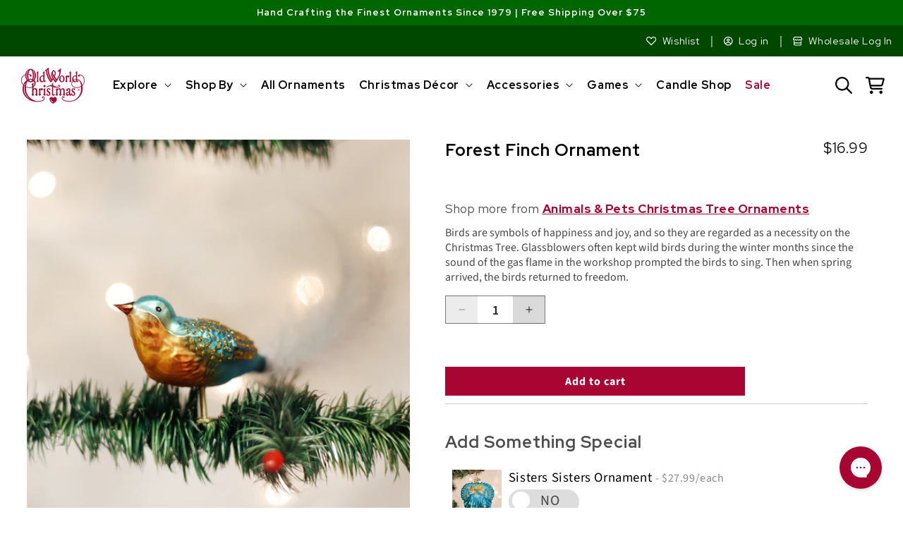

--- FILE ---
content_type: text/html; charset=utf-8
request_url: https://oldworldchristmas.com/products/forest-finch-ornament
body_size: 96846
content:
<!doctype html>
<html
  class="no-js product-page"
  lang="en"
>
  <head>
    


    <meta charset="utf-8">
    <meta http-equiv="X-UA-Compatible" content="IE=edge">
    <meta name="viewport" content="width=device-width,initial-scale=1">
    <meta name="theme-color" content="">
    

    
      
           <link rel="canonical" href="https://oldworldchristmas.com/products/forest-finch-ornament">
      
    
    <link rel="preconnect" href="https://cdn.shopify.com" crossorigin><link rel="icon" type="image/png" href="//oldworldchristmas.com/cdn/shop/files/favicon_3cc66866-be1c-4d47-8be3-bcf141ca8be2.png?crop=center&height=32&v=1635978375&width=32"><link rel="preconnect" href="https://fonts.shopifycdn.com" crossorigin><link rel="preconnect" href="https://fonts.googleapis.com">
    <link rel="preconnect" href="https://fonts.gstatic.com" crossorigin>
    <link
      href="https://fonts.googleapis.com/css2?family=Pinyon+Script&family=Red+Hat+Display:wght@300;400;500;600;700;800;900&family=Source+Sans+Pro:wght@300;400;600;700&family=Playfair+Display:wght@300;400;500;600;700&display=swap"
      rel="stylesheet"
    >
    <link href="//oldworldchristmas.com/cdn/shop/t/24/assets/section-collection-list.css?v=70863279319435850561680649801" rel="stylesheet" type="text/css" media="all" />
    <link href="//oldworldchristmas.com/cdn/shop/t/24/assets/component-card.css?v=120027167547816435861680649799" rel="stylesheet" type="text/css" media="all" />
    <link href="//oldworldchristmas.com/cdn/shop/t/24/assets/component-slider.css?v=111384418465749404671680649800" rel="stylesheet" type="text/css" media="all" />

    <title>
      Forest Finch Ornament | Old World Christmas™
</title>

    
      <meta name="description" content="Birds are symbols of happiness and joy, and so they are regarded as a necessity on the Christmas Tree. Glassblowers often kept wild birds during the winter months since the sound of the gas flame in the workshop prompted the birds to sing. Then when spring arrived, the birds returned to freedom.">
    

    

<meta property="og:site_name" content="Old World Christmas">
<meta property="og:url" content="https://oldworldchristmas.com/products/forest-finch-ornament">
<meta property="og:title" content="Forest Finch Ornament | Old World Christmas™">
<meta property="og:type" content="product">
<meta property="og:description" content="Birds are symbols of happiness and joy, and so they are regarded as a necessity on the Christmas Tree. Glassblowers often kept wild birds during the winter months since the sound of the gas flame in the workshop prompted the birds to sing. Then when spring arrived, the birds returned to freedom."><meta property="og:image" content="http://oldworldchristmas.com/cdn/shop/products/18010_1.jpeg?v=1762201665">
  <meta property="og:image:secure_url" content="https://oldworldchristmas.com/cdn/shop/products/18010_1.jpeg?v=1762201665">
  <meta property="og:image:width" content="1200">
  <meta property="og:image:height" content="1200"><meta property="og:price:amount" content="16.99">
  <meta property="og:price:currency" content="USD"><meta name="twitter:site" content="@OldWrldChrstmas"><meta name="twitter:card" content="summary_large_image">
<meta name="twitter:title" content="Forest Finch Ornament | Old World Christmas™">
<meta name="twitter:description" content="Birds are symbols of happiness and joy, and so they are regarded as a necessity on the Christmas Tree. Glassblowers often kept wild birds during the winter months since the sound of the gas flame in the workshop prompted the birds to sing. Then when spring arrived, the birds returned to freedom.">

    <script src="//oldworldchristmas.com/cdn/shop/t/24/assets/constants.js?v=95358004781563950421680649800" defer="defer"></script>
    <script src="//oldworldchristmas.com/cdn/shop/t/24/assets/pubsub.js?v=2921868252632587581680649801" defer="defer"></script>
    <script src="//oldworldchristmas.com/cdn/shop/t/24/assets/global.js?v=19400680328166546291729888885" defer="defer"></script>

    <script>window.performance && window.performance.mark && window.performance.mark('shopify.content_for_header.start');</script><meta id="shopify-digital-wallet" name="shopify-digital-wallet" content="/24230653/digital_wallets/dialog">
<meta name="shopify-checkout-api-token" content="671a7dfe974463546cc95275b0c27490">
<meta id="in-context-paypal-metadata" data-shop-id="24230653" data-venmo-supported="true" data-environment="production" data-locale="en_US" data-paypal-v4="true" data-currency="USD">
<link rel="alternate" type="application/json+oembed" href="https://oldworldchristmas.com/products/forest-finch-ornament.oembed">
<script async="async" src="/checkouts/internal/preloads.js?locale=en-US"></script>
<link rel="preconnect" href="https://shop.app" crossorigin="anonymous">
<script async="async" src="https://shop.app/checkouts/internal/preloads.js?locale=en-US&shop_id=24230653" crossorigin="anonymous"></script>
<script id="apple-pay-shop-capabilities" type="application/json">{"shopId":24230653,"countryCode":"US","currencyCode":"USD","merchantCapabilities":["supports3DS"],"merchantId":"gid:\/\/shopify\/Shop\/24230653","merchantName":"Old World Christmas","requiredBillingContactFields":["postalAddress","email","phone"],"requiredShippingContactFields":["postalAddress","email","phone"],"shippingType":"shipping","supportedNetworks":["visa","masterCard","amex","discover","elo","jcb"],"total":{"type":"pending","label":"Old World Christmas","amount":"1.00"},"shopifyPaymentsEnabled":true,"supportsSubscriptions":true}</script>
<script id="shopify-features" type="application/json">{"accessToken":"671a7dfe974463546cc95275b0c27490","betas":["rich-media-storefront-analytics"],"domain":"oldworldchristmas.com","predictiveSearch":true,"shopId":24230653,"locale":"en"}</script>
<script>var Shopify = Shopify || {};
Shopify.shop = "old-world-christmas.myshopify.com";
Shopify.locale = "en";
Shopify.currency = {"active":"USD","rate":"1.0"};
Shopify.country = "US";
Shopify.theme = {"name":"Dawn (2023)","id":132880400577,"schema_name":"Dawn","schema_version":"9.0.0","theme_store_id":887,"role":"main"};
Shopify.theme.handle = "null";
Shopify.theme.style = {"id":null,"handle":null};
Shopify.cdnHost = "oldworldchristmas.com/cdn";
Shopify.routes = Shopify.routes || {};
Shopify.routes.root = "/";</script>
<script type="module">!function(o){(o.Shopify=o.Shopify||{}).modules=!0}(window);</script>
<script>!function(o){function n(){var o=[];function n(){o.push(Array.prototype.slice.apply(arguments))}return n.q=o,n}var t=o.Shopify=o.Shopify||{};t.loadFeatures=n(),t.autoloadFeatures=n()}(window);</script>
<script>
  window.ShopifyPay = window.ShopifyPay || {};
  window.ShopifyPay.apiHost = "shop.app\/pay";
  window.ShopifyPay.redirectState = null;
</script>
<script id="shop-js-analytics" type="application/json">{"pageType":"product"}</script>
<script defer="defer" async type="module" src="//oldworldchristmas.com/cdn/shopifycloud/shop-js/modules/v2/client.init-shop-cart-sync_BT-GjEfc.en.esm.js"></script>
<script defer="defer" async type="module" src="//oldworldchristmas.com/cdn/shopifycloud/shop-js/modules/v2/chunk.common_D58fp_Oc.esm.js"></script>
<script defer="defer" async type="module" src="//oldworldchristmas.com/cdn/shopifycloud/shop-js/modules/v2/chunk.modal_xMitdFEc.esm.js"></script>
<script type="module">
  await import("//oldworldchristmas.com/cdn/shopifycloud/shop-js/modules/v2/client.init-shop-cart-sync_BT-GjEfc.en.esm.js");
await import("//oldworldchristmas.com/cdn/shopifycloud/shop-js/modules/v2/chunk.common_D58fp_Oc.esm.js");
await import("//oldworldchristmas.com/cdn/shopifycloud/shop-js/modules/v2/chunk.modal_xMitdFEc.esm.js");

  window.Shopify.SignInWithShop?.initShopCartSync?.({"fedCMEnabled":true,"windoidEnabled":true});

</script>
<script defer="defer" async type="module" src="//oldworldchristmas.com/cdn/shopifycloud/shop-js/modules/v2/client.payment-terms_Ci9AEqFq.en.esm.js"></script>
<script defer="defer" async type="module" src="//oldworldchristmas.com/cdn/shopifycloud/shop-js/modules/v2/chunk.common_D58fp_Oc.esm.js"></script>
<script defer="defer" async type="module" src="//oldworldchristmas.com/cdn/shopifycloud/shop-js/modules/v2/chunk.modal_xMitdFEc.esm.js"></script>
<script type="module">
  await import("//oldworldchristmas.com/cdn/shopifycloud/shop-js/modules/v2/client.payment-terms_Ci9AEqFq.en.esm.js");
await import("//oldworldchristmas.com/cdn/shopifycloud/shop-js/modules/v2/chunk.common_D58fp_Oc.esm.js");
await import("//oldworldchristmas.com/cdn/shopifycloud/shop-js/modules/v2/chunk.modal_xMitdFEc.esm.js");

  
</script>
<script>
  window.Shopify = window.Shopify || {};
  if (!window.Shopify.featureAssets) window.Shopify.featureAssets = {};
  window.Shopify.featureAssets['shop-js'] = {"shop-cart-sync":["modules/v2/client.shop-cart-sync_DZOKe7Ll.en.esm.js","modules/v2/chunk.common_D58fp_Oc.esm.js","modules/v2/chunk.modal_xMitdFEc.esm.js"],"init-fed-cm":["modules/v2/client.init-fed-cm_B6oLuCjv.en.esm.js","modules/v2/chunk.common_D58fp_Oc.esm.js","modules/v2/chunk.modal_xMitdFEc.esm.js"],"shop-cash-offers":["modules/v2/client.shop-cash-offers_D2sdYoxE.en.esm.js","modules/v2/chunk.common_D58fp_Oc.esm.js","modules/v2/chunk.modal_xMitdFEc.esm.js"],"shop-login-button":["modules/v2/client.shop-login-button_QeVjl5Y3.en.esm.js","modules/v2/chunk.common_D58fp_Oc.esm.js","modules/v2/chunk.modal_xMitdFEc.esm.js"],"pay-button":["modules/v2/client.pay-button_DXTOsIq6.en.esm.js","modules/v2/chunk.common_D58fp_Oc.esm.js","modules/v2/chunk.modal_xMitdFEc.esm.js"],"shop-button":["modules/v2/client.shop-button_DQZHx9pm.en.esm.js","modules/v2/chunk.common_D58fp_Oc.esm.js","modules/v2/chunk.modal_xMitdFEc.esm.js"],"avatar":["modules/v2/client.avatar_BTnouDA3.en.esm.js"],"init-windoid":["modules/v2/client.init-windoid_CR1B-cfM.en.esm.js","modules/v2/chunk.common_D58fp_Oc.esm.js","modules/v2/chunk.modal_xMitdFEc.esm.js"],"init-shop-for-new-customer-accounts":["modules/v2/client.init-shop-for-new-customer-accounts_C_vY_xzh.en.esm.js","modules/v2/client.shop-login-button_QeVjl5Y3.en.esm.js","modules/v2/chunk.common_D58fp_Oc.esm.js","modules/v2/chunk.modal_xMitdFEc.esm.js"],"init-shop-email-lookup-coordinator":["modules/v2/client.init-shop-email-lookup-coordinator_BI7n9ZSv.en.esm.js","modules/v2/chunk.common_D58fp_Oc.esm.js","modules/v2/chunk.modal_xMitdFEc.esm.js"],"init-shop-cart-sync":["modules/v2/client.init-shop-cart-sync_BT-GjEfc.en.esm.js","modules/v2/chunk.common_D58fp_Oc.esm.js","modules/v2/chunk.modal_xMitdFEc.esm.js"],"shop-toast-manager":["modules/v2/client.shop-toast-manager_DiYdP3xc.en.esm.js","modules/v2/chunk.common_D58fp_Oc.esm.js","modules/v2/chunk.modal_xMitdFEc.esm.js"],"init-customer-accounts":["modules/v2/client.init-customer-accounts_D9ZNqS-Q.en.esm.js","modules/v2/client.shop-login-button_QeVjl5Y3.en.esm.js","modules/v2/chunk.common_D58fp_Oc.esm.js","modules/v2/chunk.modal_xMitdFEc.esm.js"],"init-customer-accounts-sign-up":["modules/v2/client.init-customer-accounts-sign-up_iGw4briv.en.esm.js","modules/v2/client.shop-login-button_QeVjl5Y3.en.esm.js","modules/v2/chunk.common_D58fp_Oc.esm.js","modules/v2/chunk.modal_xMitdFEc.esm.js"],"shop-follow-button":["modules/v2/client.shop-follow-button_CqMgW2wH.en.esm.js","modules/v2/chunk.common_D58fp_Oc.esm.js","modules/v2/chunk.modal_xMitdFEc.esm.js"],"checkout-modal":["modules/v2/client.checkout-modal_xHeaAweL.en.esm.js","modules/v2/chunk.common_D58fp_Oc.esm.js","modules/v2/chunk.modal_xMitdFEc.esm.js"],"shop-login":["modules/v2/client.shop-login_D91U-Q7h.en.esm.js","modules/v2/chunk.common_D58fp_Oc.esm.js","modules/v2/chunk.modal_xMitdFEc.esm.js"],"lead-capture":["modules/v2/client.lead-capture_BJmE1dJe.en.esm.js","modules/v2/chunk.common_D58fp_Oc.esm.js","modules/v2/chunk.modal_xMitdFEc.esm.js"],"payment-terms":["modules/v2/client.payment-terms_Ci9AEqFq.en.esm.js","modules/v2/chunk.common_D58fp_Oc.esm.js","modules/v2/chunk.modal_xMitdFEc.esm.js"]};
</script>
<script>(function() {
  var isLoaded = false;
  function asyncLoad() {
    if (isLoaded) return;
    isLoaded = true;
    var urls = ["https:\/\/formbuilder.hulkapps.com\/skeletopapp.js?shop=old-world-christmas.myshopify.com","https:\/\/ecommplugins-scripts.trustpilot.com\/v2.1\/js\/header.min.js?settings=eyJrZXkiOiJrdXRRYVB5R0tzc1dVM1pCIiwicyI6Im5vbmUifQ==\u0026v=2.5\u0026shop=old-world-christmas.myshopify.com","https:\/\/ecommplugins-trustboxsettings.trustpilot.com\/old-world-christmas.myshopify.com.js?settings=1686257986235\u0026shop=old-world-christmas.myshopify.com","https:\/\/widget.trustpilot.com\/bootstrap\/v5\/tp.widget.sync.bootstrap.min.js?shop=old-world-christmas.myshopify.com","https:\/\/cdn1.stamped.io\/files\/widget.min.js?shop=old-world-christmas.myshopify.com","https:\/\/cdn.recovermycart.com\/scripts\/keepcart\/CartJS.min.js?shop=old-world-christmas.myshopify.com\u0026shop=old-world-christmas.myshopify.com","https:\/\/cdn-bundler.nice-team.net\/app\/js\/bundler.js?shop=old-world-christmas.myshopify.com","\/\/cdn.shopify.com\/proxy\/62544b6727be8675c7f18298ce139b8ee21b1b6b6847bd088e3ec660406b887a\/s3-us-west-2.amazonaws.com\/jsstore\/a\/NXGHW0O\/reids.js?shop=old-world-christmas.myshopify.com\u0026sp-cache-control=cHVibGljLCBtYXgtYWdlPTkwMA","https:\/\/storage.nfcube.com\/instafeed-8fd3f30afbe1f7e90dc44f5f7295fbc6.js?shop=old-world-christmas.myshopify.com","\/\/cdn.shopify.com\/proxy\/2e915edc7e6ac2ea4fd83a01c4d7c092aff0f61884b988d850ed4547e1a828d8\/app.retention.com\/shopify\/shopify_app_add_to_cart_script.js?shop=old-world-christmas.myshopify.com\u0026sp-cache-control=cHVibGljLCBtYXgtYWdlPTkwMA","https:\/\/dr4qe3ddw9y32.cloudfront.net\/awin-shopify-integration-code.js?aid=114310\u0026v=shopifyApp_5.1.5\u0026ts=1742430382502\u0026shop=old-world-christmas.myshopify.com","https:\/\/cdn.rebuyengine.com\/onsite\/js\/rebuy.js?shop=old-world-christmas.myshopify.com","https:\/\/cdn.noibu.com\/collect-core.js?shop=old-world-christmas.myshopify.com","https:\/\/cdn.rebuyengine.com\/onsite\/js\/rebuy.js?shop=old-world-christmas.myshopify.com","https:\/\/cdn.rebuyengine.com\/onsite\/js\/rebuy.js?shop=old-world-christmas.myshopify.com","https:\/\/d33a6lvgbd0fej.cloudfront.net\/script_tag\/secomapp.scripttag.js?shop=old-world-christmas.myshopify.com","\/\/cdn.shopify.com\/proxy\/e058922526575b5624a27b72e9a424bda6f501d6ed416a72ed8ec74b5cbe6aa2\/d33a6lvgbd0fej.cloudfront.net\/script_tag\/secomapp.scripttag.js?shop=old-world-christmas.myshopify.com\u0026sp-cache-control=cHVibGljLCBtYXgtYWdlPTkwMA","https:\/\/cdn.rebuyengine.com\/onsite\/js\/rebuy.js?shop=old-world-christmas.myshopify.com","https:\/\/cdn.noibu.com\/collect-core.js?shop=old-world-christmas.myshopify.com","https:\/\/cdn.rebuyengine.com\/onsite\/js\/rebuy.js?shop=old-world-christmas.myshopify.com","https:\/\/cdn.rebuyengine.com\/onsite\/js\/rebuy.js?shop=old-world-christmas.myshopify.com","https:\/\/cdn.rebuyengine.com\/onsite\/js\/rebuy.js?shop=old-world-christmas.myshopify.com","https:\/\/cdn.rebuyengine.com\/onsite\/js\/rebuy.js?shop=old-world-christmas.myshopify.com"];
    for (var i = 0; i < urls.length; i++) {
      var s = document.createElement('script');
      s.type = 'text/javascript';
      s.async = true;
      s.src = urls[i];
      var x = document.getElementsByTagName('script')[0];
      x.parentNode.insertBefore(s, x);
    }
  };
  if(window.attachEvent) {
    window.attachEvent('onload', asyncLoad);
  } else {
    window.addEventListener('load', asyncLoad, false);
  }
})();</script>
<script id="__st">var __st={"a":24230653,"offset":-28800,"reqid":"4b4fbe9a-b1d9-441f-bac6-7b90907ac73d-1769287113","pageurl":"oldworldchristmas.com\/products\/forest-finch-ornament","u":"87204c9beb51","p":"product","rtyp":"product","rid":1358384463895};</script>
<script>window.ShopifyPaypalV4VisibilityTracking = true;</script>
<script id="captcha-bootstrap">!function(){'use strict';const t='contact',e='account',n='new_comment',o=[[t,t],['blogs',n],['comments',n],[t,'customer']],c=[[e,'customer_login'],[e,'guest_login'],[e,'recover_customer_password'],[e,'create_customer']],r=t=>t.map((([t,e])=>`form[action*='/${t}']:not([data-nocaptcha='true']) input[name='form_type'][value='${e}']`)).join(','),a=t=>()=>t?[...document.querySelectorAll(t)].map((t=>t.form)):[];function s(){const t=[...o],e=r(t);return a(e)}const i='password',u='form_key',d=['recaptcha-v3-token','g-recaptcha-response','h-captcha-response',i],f=()=>{try{return window.sessionStorage}catch{return}},m='__shopify_v',_=t=>t.elements[u];function p(t,e,n=!1){try{const o=window.sessionStorage,c=JSON.parse(o.getItem(e)),{data:r}=function(t){const{data:e,action:n}=t;return t[m]||n?{data:e,action:n}:{data:t,action:n}}(c);for(const[e,n]of Object.entries(r))t.elements[e]&&(t.elements[e].value=n);n&&o.removeItem(e)}catch(o){console.error('form repopulation failed',{error:o})}}const l='form_type',E='cptcha';function T(t){t.dataset[E]=!0}const w=window,h=w.document,L='Shopify',v='ce_forms',y='captcha';let A=!1;((t,e)=>{const n=(g='f06e6c50-85a8-45c8-87d0-21a2b65856fe',I='https://cdn.shopify.com/shopifycloud/storefront-forms-hcaptcha/ce_storefront_forms_captcha_hcaptcha.v1.5.2.iife.js',D={infoText:'Protected by hCaptcha',privacyText:'Privacy',termsText:'Terms'},(t,e,n)=>{const o=w[L][v],c=o.bindForm;if(c)return c(t,g,e,D).then(n);var r;o.q.push([[t,g,e,D],n]),r=I,A||(h.body.append(Object.assign(h.createElement('script'),{id:'captcha-provider',async:!0,src:r})),A=!0)});var g,I,D;w[L]=w[L]||{},w[L][v]=w[L][v]||{},w[L][v].q=[],w[L][y]=w[L][y]||{},w[L][y].protect=function(t,e){n(t,void 0,e),T(t)},Object.freeze(w[L][y]),function(t,e,n,w,h,L){const[v,y,A,g]=function(t,e,n){const i=e?o:[],u=t?c:[],d=[...i,...u],f=r(d),m=r(i),_=r(d.filter((([t,e])=>n.includes(e))));return[a(f),a(m),a(_),s()]}(w,h,L),I=t=>{const e=t.target;return e instanceof HTMLFormElement?e:e&&e.form},D=t=>v().includes(t);t.addEventListener('submit',(t=>{const e=I(t);if(!e)return;const n=D(e)&&!e.dataset.hcaptchaBound&&!e.dataset.recaptchaBound,o=_(e),c=g().includes(e)&&(!o||!o.value);(n||c)&&t.preventDefault(),c&&!n&&(function(t){try{if(!f())return;!function(t){const e=f();if(!e)return;const n=_(t);if(!n)return;const o=n.value;o&&e.removeItem(o)}(t);const e=Array.from(Array(32),(()=>Math.random().toString(36)[2])).join('');!function(t,e){_(t)||t.append(Object.assign(document.createElement('input'),{type:'hidden',name:u})),t.elements[u].value=e}(t,e),function(t,e){const n=f();if(!n)return;const o=[...t.querySelectorAll(`input[type='${i}']`)].map((({name:t})=>t)),c=[...d,...o],r={};for(const[a,s]of new FormData(t).entries())c.includes(a)||(r[a]=s);n.setItem(e,JSON.stringify({[m]:1,action:t.action,data:r}))}(t,e)}catch(e){console.error('failed to persist form',e)}}(e),e.submit())}));const S=(t,e)=>{t&&!t.dataset[E]&&(n(t,e.some((e=>e===t))),T(t))};for(const o of['focusin','change'])t.addEventListener(o,(t=>{const e=I(t);D(e)&&S(e,y())}));const B=e.get('form_key'),M=e.get(l),P=B&&M;t.addEventListener('DOMContentLoaded',(()=>{const t=y();if(P)for(const e of t)e.elements[l].value===M&&p(e,B);[...new Set([...A(),...v().filter((t=>'true'===t.dataset.shopifyCaptcha))])].forEach((e=>S(e,t)))}))}(h,new URLSearchParams(w.location.search),n,t,e,['guest_login'])})(!0,!0)}();</script>
<script integrity="sha256-4kQ18oKyAcykRKYeNunJcIwy7WH5gtpwJnB7kiuLZ1E=" data-source-attribution="shopify.loadfeatures" defer="defer" src="//oldworldchristmas.com/cdn/shopifycloud/storefront/assets/storefront/load_feature-a0a9edcb.js" crossorigin="anonymous"></script>
<script crossorigin="anonymous" defer="defer" src="//oldworldchristmas.com/cdn/shopifycloud/storefront/assets/shopify_pay/storefront-65b4c6d7.js?v=20250812"></script>
<script data-source-attribution="shopify.dynamic_checkout.dynamic.init">var Shopify=Shopify||{};Shopify.PaymentButton=Shopify.PaymentButton||{isStorefrontPortableWallets:!0,init:function(){window.Shopify.PaymentButton.init=function(){};var t=document.createElement("script");t.src="https://oldworldchristmas.com/cdn/shopifycloud/portable-wallets/latest/portable-wallets.en.js",t.type="module",document.head.appendChild(t)}};
</script>
<script data-source-attribution="shopify.dynamic_checkout.buyer_consent">
  function portableWalletsHideBuyerConsent(e){var t=document.getElementById("shopify-buyer-consent"),n=document.getElementById("shopify-subscription-policy-button");t&&n&&(t.classList.add("hidden"),t.setAttribute("aria-hidden","true"),n.removeEventListener("click",e))}function portableWalletsShowBuyerConsent(e){var t=document.getElementById("shopify-buyer-consent"),n=document.getElementById("shopify-subscription-policy-button");t&&n&&(t.classList.remove("hidden"),t.removeAttribute("aria-hidden"),n.addEventListener("click",e))}window.Shopify?.PaymentButton&&(window.Shopify.PaymentButton.hideBuyerConsent=portableWalletsHideBuyerConsent,window.Shopify.PaymentButton.showBuyerConsent=portableWalletsShowBuyerConsent);
</script>
<script data-source-attribution="shopify.dynamic_checkout.cart.bootstrap">document.addEventListener("DOMContentLoaded",(function(){function t(){return document.querySelector("shopify-accelerated-checkout-cart, shopify-accelerated-checkout")}if(t())Shopify.PaymentButton.init();else{new MutationObserver((function(e,n){t()&&(Shopify.PaymentButton.init(),n.disconnect())})).observe(document.body,{childList:!0,subtree:!0})}}));
</script>
<link id="shopify-accelerated-checkout-styles" rel="stylesheet" media="screen" href="https://oldworldchristmas.com/cdn/shopifycloud/portable-wallets/latest/accelerated-checkout-backwards-compat.css" crossorigin="anonymous">
<style id="shopify-accelerated-checkout-cart">
        #shopify-buyer-consent {
  margin-top: 1em;
  display: inline-block;
  width: 100%;
}

#shopify-buyer-consent.hidden {
  display: none;
}

#shopify-subscription-policy-button {
  background: none;
  border: none;
  padding: 0;
  text-decoration: underline;
  font-size: inherit;
  cursor: pointer;
}

#shopify-subscription-policy-button::before {
  box-shadow: none;
}

      </style>
<script id="sections-script" data-sections="header" defer="defer" src="//oldworldchristmas.com/cdn/shop/t/24/compiled_assets/scripts.js?v=22269"></script>
<script>window.performance && window.performance.mark && window.performance.mark('shopify.content_for_header.end');</script>


    <style data-shopify>
      @font-face {
  font-family: "Source Sans Pro";
  font-weight: 400;
  font-style: normal;
  font-display: swap;
  src: url("//oldworldchristmas.com/cdn/fonts/source_sans_pro/sourcesanspro_n4.50ae3e156aed9a794db7e94c4d00984c7b66616c.woff2") format("woff2"),
       url("//oldworldchristmas.com/cdn/fonts/source_sans_pro/sourcesanspro_n4.d1662e048bd96ae7123e46600ff9744c0d84502d.woff") format("woff");
}

      @font-face {
  font-family: "Source Sans Pro";
  font-weight: 700;
  font-style: normal;
  font-display: swap;
  src: url("//oldworldchristmas.com/cdn/fonts/source_sans_pro/sourcesanspro_n7.41cbad1715ffa6489ec3aab1c16fda6d5bdf2235.woff2") format("woff2"),
       url("//oldworldchristmas.com/cdn/fonts/source_sans_pro/sourcesanspro_n7.01173495588557d2be0eb2bb2ecdf8e4f01cf917.woff") format("woff");
}

      @font-face {
  font-family: "Source Sans Pro";
  font-weight: 400;
  font-style: italic;
  font-display: swap;
  src: url("//oldworldchristmas.com/cdn/fonts/source_sans_pro/sourcesanspro_i4.130f29b9baa0095b80aea9236ca9ef6ab0069c67.woff2") format("woff2"),
       url("//oldworldchristmas.com/cdn/fonts/source_sans_pro/sourcesanspro_i4.6146c8c8ae7b8853ccbbc8b859fcf805016ee743.woff") format("woff");
}

      @font-face {
  font-family: "Source Sans Pro";
  font-weight: 700;
  font-style: italic;
  font-display: swap;
  src: url("//oldworldchristmas.com/cdn/fonts/source_sans_pro/sourcesanspro_i7.98bb15b3a23880a6e1d86ade6dbb197526ff768d.woff2") format("woff2"),
       url("//oldworldchristmas.com/cdn/fonts/source_sans_pro/sourcesanspro_i7.6274cea5e22a575d33653322a4399caadffb1338.woff") format("woff");
}

      @font-face {
  font-family: "Source Sans Pro";
  font-weight: 400;
  font-style: normal;
  font-display: swap;
  src: url("//oldworldchristmas.com/cdn/fonts/source_sans_pro/sourcesanspro_n4.50ae3e156aed9a794db7e94c4d00984c7b66616c.woff2") format("woff2"),
       url("//oldworldchristmas.com/cdn/fonts/source_sans_pro/sourcesanspro_n4.d1662e048bd96ae7123e46600ff9744c0d84502d.woff") format("woff");
}


      :root {
        --font-body-family: "Source Sans Pro", sans-serif;
        --font-body-style: normal;
        --font-body-weight: 400;
        --font-body-weight-bold: 700;

        --font-heading-family: "Source Sans Pro", sans-serif;
        --font-heading-style: normal;
        --font-heading-weight: 400;

        --font-body-scale: 1.0;
        --font-heading-scale: 1.0;

        --color-base-text: 18, 18, 18;
        --color-shadow: 18, 18, 18;
        --color-base-background-1: 255, 255, 255;
        --color-base-background-2: 246, 246, 246;
        --color-base-solid-button-labels: 255, 255, 255;
        --color-base-outline-button-labels: 168, 5, 50;
        --color-base-accent-1: 168, 5, 50;
        --color-base-accent-2: 0, 102, 0;
        --payment-terms-background-color: #ffffff;

        --gradient-base-background-1: #ffffff;
        --gradient-base-background-2: #f6f6f6;
        --gradient-base-accent-1: #a80532;
        --gradient-base-accent-2: #006600;

        --media-padding: px;
        --media-border-opacity: 0.05;
        --media-border-width: 0px;
        --media-radius: 0px;
        --media-shadow-opacity: 0.0;
        --media-shadow-horizontal-offset: 0px;
        --media-shadow-vertical-offset: 0px;
        --media-shadow-blur-radius: 5px;
        --media-shadow-visible: 0;

        --page-width: 130rem;
        --page-width-margin: 0rem;

        --product-card-image-padding: 0.0rem;
        --product-card-corner-radius: 0.0rem;
        --product-card-text-alignment: left;
        --product-card-border-width: 0.0rem;
        --product-card-border-opacity: 0.1;
        --product-card-shadow-opacity: 0.0;
        --product-card-shadow-visible: 0;
        --product-card-shadow-horizontal-offset: 0.0rem;
        --product-card-shadow-vertical-offset: 0.4rem;
        --product-card-shadow-blur-radius: 0.5rem;

        --collection-card-image-padding: 0.0rem;
        --collection-card-corner-radius: 0.0rem;
        --collection-card-text-alignment: right;
        --collection-card-border-width: 0.0rem;
        --collection-card-border-opacity: 0.1;
        --collection-card-shadow-opacity: 0.0;
        --collection-card-shadow-visible: 0;
        --collection-card-shadow-horizontal-offset: 0.0rem;
        --collection-card-shadow-vertical-offset: 0.4rem;
        --collection-card-shadow-blur-radius: 0.5rem;

        --blog-card-image-padding: 0.0rem;
        --blog-card-corner-radius: 0.0rem;
        --blog-card-text-alignment: left;
        --blog-card-border-width: 0.0rem;
        --blog-card-border-opacity: 0.1;
        --blog-card-shadow-opacity: 0.0;
        --blog-card-shadow-visible: 0;
        --blog-card-shadow-horizontal-offset: 0.0rem;
        --blog-card-shadow-vertical-offset: 0.4rem;
        --blog-card-shadow-blur-radius: 0.5rem;

        --badge-corner-radius: 4.0rem;

        --popup-border-width: 1px;
        --popup-border-opacity: 0.1;
        --popup-corner-radius: 0px;
        --popup-shadow-opacity: 0.0;
        --popup-shadow-horizontal-offset: 0px;
        --popup-shadow-vertical-offset: 4px;
        --popup-shadow-blur-radius: 5px;

        --drawer-border-width: 1px;
        --drawer-border-opacity: 0.1;
        --drawer-shadow-opacity: 0.0;
        --drawer-shadow-horizontal-offset: 0px;
        --drawer-shadow-vertical-offset: 4px;
        --drawer-shadow-blur-radius: 5px;

        --spacing-sections-desktop: 0px;
        --spacing-sections-mobile: 0px;

        --grid-desktop-vertical-spacing: 24px;
        --grid-desktop-horizontal-spacing: 24px;
        --grid-mobile-vertical-spacing: 12px;
        --grid-mobile-horizontal-spacing: 12px;

        --text-boxes-border-opacity: 0.1;
        --text-boxes-border-width: 0px;
        --text-boxes-radius: 0px;
        --text-boxes-shadow-opacity: 0.0;
        --text-boxes-shadow-visible: 0;
        --text-boxes-shadow-horizontal-offset: 0px;
        --text-boxes-shadow-vertical-offset: 4px;
        --text-boxes-shadow-blur-radius: 5px;

        --buttons-radius: 0px;
        --buttons-radius-outset: 0px;
        --buttons-border-width: 0px;
        --buttons-border-opacity: 1.0;
        --buttons-shadow-opacity: 0.0;
        --buttons-shadow-visible: 0;
        --buttons-shadow-horizontal-offset: 0px;
        --buttons-shadow-vertical-offset: 4px;
        --buttons-shadow-blur-radius: 5px;
        --buttons-border-offset: 0px;

        --inputs-radius: 0px;
        --inputs-border-width: 1px;
        --inputs-border-opacity: 0.55;
        --inputs-shadow-opacity: 0.0;
        --inputs-shadow-horizontal-offset: 0px;
        --inputs-margin-offset: 0px;
        --inputs-shadow-vertical-offset: 4px;
        --inputs-shadow-blur-radius: 5px;
        --inputs-radius-outset: 0px;

        --variant-pills-radius: 40px;
        --variant-pills-border-width: 1px;
        --variant-pills-border-opacity: 0.55;
        --variant-pills-shadow-opacity: 0.0;
        --variant-pills-shadow-horizontal-offset: 0px;
        --variant-pills-shadow-vertical-offset: 4px;
        --variant-pills-shadow-blur-radius: 5px;
      }

      *,
      *::before,
      *::after {
        box-sizing: inherit;
      }

      html {
        box-sizing: border-box;
        font-size: calc(var(--font-body-scale) * 62.5%);
        height: 100%;
      }

      body {
        display: grid;
        grid-template-rows: auto auto 1fr auto;
        grid-template-columns: 100%;
        min-height: 100%;
        margin: 0;
        font-size: 1.5rem;
        letter-spacing: 0.06rem;
        line-height: calc(1 + 0.8 / var(--font-body-scale));
        font-family: var(--font-body-family);
        font-style: var(--font-body-style);
        font-weight: var(--font-body-weight);
      }

      @media screen and (min-width: 750px) {
        body {
          font-size: 1.6rem;
        }
      }
    </style>

    <link href="//oldworldchristmas.com/cdn/shop/t/24/assets/base.css?v=35247547622985655151760456728" rel="stylesheet" type="text/css" media="all" />
<link rel="preload" as="font" href="//oldworldchristmas.com/cdn/fonts/source_sans_pro/sourcesanspro_n4.50ae3e156aed9a794db7e94c4d00984c7b66616c.woff2" type="font/woff2" crossorigin><link rel="preload" as="font" href="//oldworldchristmas.com/cdn/fonts/source_sans_pro/sourcesanspro_n4.50ae3e156aed9a794db7e94c4d00984c7b66616c.woff2" type="font/woff2" crossorigin><script>
      document.documentElement.className = document.documentElement.className.replace('no-js', 'js');
      if (Shopify.designMode) {
        document.documentElement.classList.add('shopify-design-mode');
      }
    </script>

    <link rel="stylesheet" href="//oldworldchristmas.com/cdn/shop/t/24/assets/custom.css?v=161336769738544841171758048685">
    <link rel="stylesheet" href="//oldworldchristmas.com/cdn/shop/t/24/assets/slick.css?v=98340474046176884051689981927">
    <link rel="stylesheet" href="//oldworldchristmas.com/cdn/shop/t/24/assets/slick-theme.css?v=184185319772705044871729624830">

    <script
      src="https://code.jquery.com/jquery-3.6.4.min.js"
      integrity="sha256-oP6HI9z1XaZNBrJURtCoUT5SUnxFr8s3BzRl+cbzUq8="
      crossorigin="anonymous"
    ></script>

    <script>
      // Acc
      $(document).on("click", ".naccs .menu div", function() {
      	var numberIndex = $(this).index();

      	if (!$(this).is("active")) {
      		$(".naccs .menu div").removeClass("active");
      		$(".naccs ul li").removeClass("active");

      		$(this).addClass("active");
      		$(".naccs ul").find("li:eq(" + numberIndex + ")").addClass("active");

      		var listItemHeight = $(".naccs ul")
      			.find("li:eq(" + numberIndex + ")")
      			.innerHeight();
      		$(".naccs ul").height(listItemHeight + "px");
      	}
      });
    </script>

  
    <!-- Hotjar Tracking Code for https://oldworldchristmas.com/ -->
    <script>
      (function(h,o,t,j,a,r){
          h.hj=h.hj||function(){(h.hj.q=h.hj.q||[]).push(arguments)};
          h._hjSettings={hjid:2682112,hjsv:6};
          a=o.getElementsByTagName('head')[0];
          r=o.createElement('script');r.async=1;
          r.src=t+h._hjSettings.hjid+j+h._hjSettings.hjsv;
          a.appendChild(r);
      })(window,document,'https://static.hotjar.com/c/hotjar-','.js?sv=');
    </script>

    <!-- Google Search Console Verification Tag - DO NOT REMOVE -->
    <meta name="google-site-verification" content="GCfrZG-ZJbEg_GeLkrZA9bpD_7zMt-D3CK5jsXmIzwk">

    <!-- Google Tag Manager -->
    <script>
      (function(w,d,s,l,i){w[l]=w[l]||[];w[l].push({'gtm.start':
      new Date().getTime(),event:'gtm.js'});var f=d.getElementsByTagName(s)[0],
      j=d.createElement(s),dl=l!='dataLayer'?'&l='+l:'';j.async=true;j.src=
      'https://www.googletagmanager.com/gtm.js?id='+i+dl;f.parentNode.insertBefore(j,f);
      })(window,document,'script','dataLayer','GTM-5SCSPPW');
    </script>
    <!-- End Google Tag Manager -->

    <!-- Customize BL-->
      <script type="text/javascript" src="https://apps-shopify.ipblocker.io/s/api/file/rigorously-script.js?shop=old-world-christmas.myshopify.com"></script>
    <!-- End Customize BL-->

  <!-- BEGIN app block: shopify://apps/easy-stock-product-labels/blocks/app-embed/0b1c7177-65ad-4047-9355-a2b553e8f9cb --><!-- BEGIN EasyStock App Embed -->



<script
  type="application/json"
  data-nmes-product-id="1358384463895"
  data-nmes-variant-id="13048208556055"
  data-nmes-product-handle="forest-finch-ornament"
>
  {
    "id": 13048208556055,
    "title": "2 X 9 X 1.75 \/ 18010",
    "price": "$16.99",
    "quantity": 183,
    "productHandle": "forest-finch-ornament",
    "inventory_policy": false,
    "inventory_management": true
  }
</script>


<script type="text/javascript">
  window._NMES_SETTINGS_METAFIELD_NEW = null;
  window._NMES_SETTINGS_METAFIELD_OLD = "[base64]";
  try {
    window._NMES_PREDICTIVE_PRODUCT = JSON.parse(`<!-- BEGIN app snippet: product-json -->{"id":1358384463895,"collections": [33198145559,32046645271,33993359383,34449555479,293481971905,137515204631,293283627201],"description":"Birds are symbols of happiness and joy, ","handle":"forest-finch-ornament","images":["\/\/oldworldchristmas.com\/cdn\/shop\/products\/18010_1.jpeg?v=1762201665","\/\/oldworldchristmas.com\/cdn\/shop\/files\/About_OWC_-_Website_b3998463-51ec-4842-b5df-5929df22cd9d.webp?v=1750113024","\/\/oldworldchristmas.com\/cdn\/shop\/products\/18010_2.jpeg?v=1750104264","\/\/oldworldchristmas.com\/cdn\/shop\/products\/18010_3_8ddd172d-f969-486f-b3a0-dc99dfbd870b.jpg?v=1750104264"],"inventory_management":true,"inventory_policy":false,"price":"$16.99","quantity":183,"title":"Forest Finch Ornament","variants_count":1,"variants": [{"id":13048208556055,"default":true,"inventory_management":true,"inventory_policy":false,"price":"$16.99","quantity":183,"title":"2 X 9 X 1.75 \/ 18010"}]}<!-- END app snippet -->`.replace(/<!--(.*?)-->/gm, ""));
  } catch (error) {
    console.log("[NMES] Failed to parse predictive cache JSON:", error);
  }
</script>


<script
  type="text/javascript"
  data-nmes-script="app-embed"
  src="https://cdn.shopify.com/extensions/019bdb81-8382-76ef-8c11-d9352d59adba/easy-stock-product-labels-21/assets/easystock-storefront.min.js"
  async
></script>

<!-- END EasyStock App Embed -->


<!-- END app block --><!-- BEGIN app block: shopify://apps/smart-filter-search/blocks/app-embed/5cc1944c-3014-4a2a-af40-7d65abc0ef73 --><link href="https://cdn.shopify.com/extensions/019bedf3-dbd2-7a1b-80f7-d2cbc9c6a0cf/smart-product-filters-646/assets/globo.filter.min.js" as="script" rel="preload">
<link rel="preconnect" href="https://filter-x1.globo.io" crossorigin>
<link rel="dns-prefetch" href="https://filter-x1.globo.io"><link rel="stylesheet" href="https://cdn.shopify.com/extensions/019bedf3-dbd2-7a1b-80f7-d2cbc9c6a0cf/smart-product-filters-646/assets/globo.search.css" media="print" onload="this.media='all'">

<meta id="search_terms_value" content="" />
<!-- BEGIN app snippet: global.variables --><script>
  window.shopCurrency = "USD";
  window.shopCountry = "US";
  window.shopLanguageCode = "en";

  window.currentCurrency = "USD";
  window.currentCountry = "US";
  window.currentLanguageCode = "en";

  window.shopCustomer = false

  window.useCustomTreeTemplate = false;
  window.useCustomProductTemplate = false;

  window.GloboFilterRequestOrigin = "https://oldworldchristmas.com";
  window.GloboFilterShopifyDomain = "old-world-christmas.myshopify.com";
  window.GloboFilterSFAT = "";
  window.GloboFilterSFApiVersion = "2025-07";
  window.GloboFilterProxyPath = "/apps/globofilters";
  window.GloboFilterRootUrl = "";
  window.GloboFilterTranslation = {"search":{"suggestions":"Suggestions","collections":"Collections","pages":"Pages","product":"Product","products":"Products","view_all":"Search for","view_all_products":"View all products","not_found":"Sorry, nothing found for","product_not_found":"No products were found","no_result_keywords_suggestions_title":"Popular searches","no_result_products_suggestions_title":"However, You may like","zero_character_keywords_suggestions_title":"Suggestions","zero_character_popular_searches_title":"Popular searches","zero_character_products_suggestions_title":"Trending products"},"form":{"heading":"Search products","select":"-- Select --","search":"Search","submit":"Search","clear":"Clear"},"filter":{"filter_by":"Filter By","clear_all":"Clear All","view":"View","clear":"Clear","in_stock":"In Stock","out_of_stock":"Out of Stock","ready_to_ship":"Ready to ship","search":"Search options","choose_values":"Choose values"},"sort":{"sort_by":"Sort By","manually":"Featured","availability_in_stock_first":"Availability","relevance":"Relevance","best_selling":"Best Selling","alphabetically_a_z":"Alphabetically, A-Z","alphabetically_z_a":"Alphabetically, Z-A","price_low_to_high":"Price, low to high","price_high_to_low":"Price, high to low","date_new_to_old":"Date, new to old","date_old_to_new":"Date, old to new","sale_off":"% Sale off"},"product":{"add_to_cart":"Add to cart","unavailable":"Unavailable","sold_out":"Sold out","sale":"Sale","load_more":"Load more","limit":"Show","search":"Search products","no_results":"Sorry, there are no products in this collection"}};
  window.isMultiCurrency =false;
  window.globoEmbedFilterAssetsUrl = 'https://cdn.shopify.com/extensions/019bedf3-dbd2-7a1b-80f7-d2cbc9c6a0cf/smart-product-filters-646/assets/';
  window.assetsUrl = window.globoEmbedFilterAssetsUrl;
  window.GloboMoneyFormat = "${{amount}}";
</script><!-- END app snippet -->
<script type="text/javascript" hs-ignore data-ccm-injected>document.getElementsByTagName('html')[0].classList.add('spf-filter-loading','spf-has-filter', 'gf-left','theme-store-id-887','gf-theme-version-9','spf-layout-theme');
window.enabledEmbedFilter = true;
window.currentThemeId = 132880400577;
window.sortByRelevance = false;
window.moneyFormat = "${{amount}}";
window.GloboMoneyWithCurrencyFormat = "${{amount}} USD";
window.filesUrl = '//oldworldchristmas.com/cdn/shop/files/';
var GloboEmbedFilterConfig = {
api: {filterUrl: "https://filter-x1.globo.io/filter",searchUrl: "https://filter-x1.globo.io/search", url: "https://filter-x1.globo.io"},
shop: {
  name: "Old World Christmas",
  url: "https://oldworldchristmas.com",
  domain: "old-world-christmas.myshopify.com",
  locale: "en",
  cur_locale: "en",
  predictive_search_url: "/search/suggest",
  country_code: "US",
  root_url: "",
  cart_url: "/cart",
  search_url: "/search",
  cart_add_url: "/cart/add",
  search_terms_value: "",
  product_image: {width: 360, height: 504},
  no_image_url: "https://cdn.shopify.com/s/images/themes/product-1.png",
  swatches: {"tag":[]},
  swatchConfig: {"enable":true,"color":["colour","color"],"label":["size"]},
  enableRecommendation: false,
  themeStoreId: 887,
  hideOneValue: false,
  newUrlStruct: true,
  newUrlForSEO: false,themeTranslation:{"products":{"product":{"sold_out":"Out of Stock","on_sale":"Sale","price":{"from_price_html":"From {{ price }}"},"add_to_cart":"Add to cart","choose_options":"Choose options","choose_product_options":"Choose options for {{ product_name }}"}},"accessibility":{"close":"Close"}},redirects: [],
  images: {},
  settings: {"logo":"\/\/oldworldchristmas.com\/cdn\/shop\/files\/OWC_logo_primary_600x_f14104f6-2772-4f7c-b52c-fff97d592aa6.png?v=1625610347","logo_width":90,"favicon":"\/\/oldworldchristmas.com\/cdn\/shop\/files\/favicon_3cc66866-be1c-4d47-8be3-bcf141ca8be2.png?v=1635978375","colors_solid_button_labels":"#ffffff","colors_accent_1":"#a80532","gradient_accent_1":"","colors_accent_2":"#006600","gradient_accent_2":"","colors_text":"#121212","colors_outline_button_labels":"#a80532","colors_background_1":"#ffffff","gradient_background_1":"","colors_background_2":"#f6f6f6","gradient_background_2":"","type_header_font":{"error":"json not allowed for this object"},"heading_scale":100,"type_body_font":{"error":"json not allowed for this object"},"body_scale":100,"page_width":1300,"spacing_sections":0,"spacing_grid_horizontal":24,"spacing_grid_vertical":24,"buttons_border_thickness":0,"buttons_border_opacity":100,"buttons_radius":0,"buttons_shadow_opacity":0,"buttons_shadow_horizontal_offset":0,"buttons_shadow_vertical_offset":4,"buttons_shadow_blur":5,"variant_pills_border_thickness":1,"variant_pills_border_opacity":55,"variant_pills_radius":40,"variant_pills_shadow_opacity":0,"variant_pills_shadow_horizontal_offset":0,"variant_pills_shadow_vertical_offset":4,"variant_pills_shadow_blur":5,"inputs_border_thickness":1,"inputs_border_opacity":55,"inputs_radius":0,"inputs_shadow_opacity":0,"inputs_shadow_horizontal_offset":0,"inputs_shadow_vertical_offset":4,"inputs_shadow_blur":5,"card_style":"standard","card_image_padding":0,"card_text_alignment":"left","card_color_scheme":"accent-1","card_border_thickness":0,"card_border_opacity":10,"card_corner_radius":0,"card_shadow_opacity":0,"card_shadow_horizontal_offset":0,"card_shadow_vertical_offset":4,"card_shadow_blur":5,"collection_card_style":"standard","collection_card_image_padding":0,"collection_card_text_alignment":"right","collection_card_color_scheme":"background-2","collection_card_border_thickness":0,"collection_card_border_opacity":10,"collection_card_corner_radius":0,"collection_card_shadow_opacity":0,"collection_card_shadow_horizontal_offset":0,"collection_card_shadow_vertical_offset":4,"collection_card_shadow_blur":5,"blog_card_style":"standard","blog_card_image_padding":0,"blog_card_text_alignment":"left","blog_card_color_scheme":"background-1","blog_card_border_thickness":0,"blog_card_border_opacity":10,"blog_card_corner_radius":0,"blog_card_shadow_opacity":0,"blog_card_shadow_horizontal_offset":0,"blog_card_shadow_vertical_offset":4,"blog_card_shadow_blur":5,"text_boxes_border_thickness":0,"text_boxes_border_opacity":10,"text_boxes_radius":0,"text_boxes_shadow_opacity":0,"text_boxes_shadow_horizontal_offset":0,"text_boxes_shadow_vertical_offset":4,"text_boxes_shadow_blur":5,"media_border_thickness":0,"media_border_opacity":5,"media_radius":0,"media_shadow_opacity":0,"media_shadow_horizontal_offset":0,"media_shadow_vertical_offset":0,"media_shadow_blur":5,"popup_border_thickness":1,"popup_border_opacity":10,"popup_corner_radius":0,"popup_shadow_opacity":0,"popup_shadow_horizontal_offset":0,"popup_shadow_vertical_offset":4,"popup_shadow_blur":5,"drawer_border_thickness":1,"drawer_border_opacity":10,"drawer_shadow_opacity":0,"drawer_shadow_horizontal_offset":0,"drawer_shadow_vertical_offset":4,"drawer_shadow_blur":5,"badge_position":"top left","badge_corner_radius":40,"sale_badge_color_scheme":"accent-2","sold_out_badge_color_scheme":"background-1","accent_icons":"accent-1","brand_headline":"","brand_description":"\u003cp\u003e\u003c\/p\u003e","brand_image_width":100,"social_facebook_link":"https:\/\/www.facebook.com\/oldworldchristmas","social_instagram_link":"https:\/\/www.instagram.com\/oldworldchristmas\/?hl=en","social_youtube_link":"","social_tiktok_link":"https:\/\/www.tiktok.com\/@oldworldchristmas","social_twitter_link":"https:\/\/twitter.com\/OldWrldChrstmas","social_snapchat_link":"","social_pinterest_link":"https:\/\/www.pinterest.com\/OldWorldChristmas\/","social_tumblr_link":"","social_vimeo_link":"","predictive_search_enabled":false,"predictive_search_show_vendor":false,"predictive_search_show_price":true,"currency_code_enabled":false,"cart_type":"drawer","show_vendor":false,"show_cart_note":true,"cart_drawer_collection":"christmas-ornaments","checkout_logo_position":"left","checkout_logo_size":"medium","checkout_body_background_color":"#fff","checkout_input_background_color_mode":"white","checkout_sidebar_background_color":"#fafafa","checkout_heading_font":"-apple-system, BlinkMacSystemFont, 'Segoe UI', Roboto, Helvetica, Arial, sans-serif, 'Apple Color Emoji', 'Segoe UI Emoji', 'Segoe UI Symbol'","checkout_body_font":"-apple-system, BlinkMacSystemFont, 'Segoe UI', Roboto, Helvetica, Arial, sans-serif, 'Apple Color Emoji', 'Segoe UI Emoji', 'Segoe UI Symbol'","checkout_accent_color":"#a80532","checkout_button_color":"#a80532","checkout_error_color":"#a80532","customer_layout":"customer_area"},
  gridSettings: {"layout":"theme","useCustomTemplate":false,"useCustomTreeTemplate":false,"skin":5,"limits":[],"productsPerPage":26,"sorts":["stock-descending","best-selling","title-ascending","title-descending","price-ascending","price-descending","created-descending","created-ascending","sale-descending"],"noImageUrl":"https:\/\/cdn.shopify.com\/s\/images\/themes\/product-1.png","imageWidth":"360","imageHeight":"504","imageRatio":140,"imageSize":"360_504","alignment":"left","hideOneValue":false,"elements":["soldoutLabel","saleLabel","quickview","addToCart","vendor","swatch","price","secondImage"],"saleLabelClass":" sale-text","saleMode":3,"gridItemClass":"spf-col-xl-4 spf-col-lg-4 spf-col-md-6 spf-col-sm-6 spf-col-6","swatchClass":"","swatchConfig":{"enable":true,"color":["colour","color"],"label":["size"]},"variant_redirect":true,"showSelectedVariantInfo":true},
  home_filter: false,
  page: "product",
  sorts: ["stock-descending","best-selling","title-ascending","title-descending","price-ascending","price-descending","created-descending","created-ascending","sale-descending"],
  limits: [],
  cache: true,
  layout: "theme",
  marketTaxInclusion: false,
  priceTaxesIncluded: false,
  customerTaxesIncluded: false,
  useCustomTemplate: false,
  hasQuickviewTemplate: false
},
analytic: {"enableViewProductAnalytic":true,"enableSearchAnalytic":true,"enableFilterAnalytic":true,"enableATCAnalytic":false},
taxes: [],
special_countries: null,
adjustments: false,
year_make_model: {
  id: 0,
  prefix: "gff_",
  heading: "",
  showSearchInput: false,
  showClearAllBtn: false
},
filter: {
  id:34092,
  prefix: "gf_",
  layout: 1,
  sublayout: 1,
  showCount: true,
  showRefine: true,
  refineSettings: {"style":"rounded","positions":["sidebar_mobile","toolbar_desktop","toolbar_mobile"],"color":"#000000","iconColor":"#959595","bgColor":"#E8E8E8"},
  isLoadMore: 0,
  filter_on_search_page: true
},
search:{
  enable: true,
  zero_character_suggestion: false,
  pages_suggestion: {enable:false,limit:5},
  keywords_suggestion: {enable:true,limit:10},
  articles_suggestion: {enable:false,limit:5},
  layout: 1,
  product_list_layout: "grid",
  elements: ["vendor","price"]
},
collection: {
  id:0,
  handle:'',
  sort: 'best-selling',
  vendor: null,
  tags: null,
  type: null,
  term: document.getElementById("search_terms_value") != null ? document.getElementById("search_terms_value").content : "",
  limit: 26,
  settings: {"products_per_page":24,"columns_desktop":4,"image_ratio":"adapt","show_secondary_image":false,"show_vendor":false,"show_rating":true,"enable_quick_add":true,"enable_filtering":false,"filter_type":"horizontal","enable_sorting":false,"columns_mobile":"2","padding_top":0,"padding_bottom":64},
  products_count: 0,
  enableCollectionSearch: true,
  displayTotalProducts: true,
  excludeTags:null,
  showSelectedVariantInfo: true
},
selector: {products: ""}
}
</script>
<script class="globo-filter-settings-js">
try {GloboEmbedFilterConfig.shop.settings["card_color_scheme"] = "accent-1";GloboEmbedFilterConfig.shop.settings["collection_card_color_scheme"] = "background-2";GloboEmbedFilterConfig.shop.settings["blog_card_color_scheme"] = "background-1";GloboEmbedFilterConfig.shop.settings["sale_badge_color_scheme"] = "accent-2";GloboEmbedFilterConfig.shop.settings["sold_out_badge_color_scheme"] = "background-1";} catch (error) {}
</script>
<script src="https://cdn.shopify.com/extensions/019bedf3-dbd2-7a1b-80f7-d2cbc9c6a0cf/smart-product-filters-646/assets/globo.filter.themes.min.js" defer></script><style>.gf-block-title h3, 
.gf-block-title .h3,
.gf-form-input-inner label {
  font-size: 14px !important;
  color: #3a3a3a !important;
  text-transform: uppercase !important;
  font-weight: bold !important;
}
.gf-option-block .gf-btn-show-more{
  font-size: 14px !important;
  text-transform: none !important;
  font-weight: normal !important;
}
.gf-option-block ul li a, 
.gf-option-block ul li button, 
.gf-option-block ul li a span.gf-count,
.gf-option-block ul li button span.gf-count,
.gf-clear, 
.gf-clear-all, 
.selected-item.gf-option-label a,
.gf-form-input-inner select,
.gf-refine-toggle{
  font-size: 14px !important;
  color: #000000 !important;
  text-transform: none !important;
  font-weight: normal !important;
}

.gf-refine-toggle-mobile,
.gf-form-button-group button {
  font-size: 14px !important;
  text-transform: none !important;
  font-weight: normal !important;
  color: #3a3a3a !important;
  border: 1px solid #bfbfbf !important;
  background: #ffffff !important;
}
.gf-option-block-box-rectangle.gf-option-block ul li.gf-box-rectangle a,
.gf-option-block-box-rectangle.gf-option-block ul li.gf-box-rectangle button {
  border-color: #000000 !important;
}
.gf-option-block-box-rectangle.gf-option-block ul li.gf-box-rectangle a.checked,
.gf-option-block-box-rectangle.gf-option-block ul li.gf-box-rectangle button.checked{
  color: #fff !important;
  background-color: #000000 !important;
}
@media (min-width: 768px) {
  .gf-option-block-box-rectangle.gf-option-block ul li.gf-box-rectangle button:hover,
  .gf-option-block-box-rectangle.gf-option-block ul li.gf-box-rectangle a:hover {
    color: #fff !important;
    background-color: #000000 !important;	
  }
}
.gf-option-block.gf-option-block-select select {
  color: #000000 !important;
}

#gf-form.loaded, .gf-YMM-forms.loaded {
  background: #FFFFFF !important;
}
#gf-form h2, .gf-YMM-forms h2 {
  color: #3a3a3a !important;
}
#gf-form label, .gf-YMM-forms label{
  color: #3a3a3a !important;
}
.gf-form-input-wrapper select, 
.gf-form-input-wrapper input{
  border: 1px solid #DEDEDE !important;
  background-color: #FFFFFF !important;
  border-radius: 0px !important;
}
#gf-form .gf-form-button-group button, .gf-YMM-forms .gf-form-button-group button{
  color: #FFFFFF !important;
  background: #3a3a3a !important;
  border-radius: 0px !important;
}

.spf-product-card.spf-product-card__template-3 .spf-product__info.hover{
  background: #FFFFFF;
}
a.spf-product-card__image-wrapper{
  padding-top: 100%;
}
.h4.spf-product-card__title a{
  color: #333333;
  font-size: 15px;
  font-family: "Poppins", sans-serif;   font-weight: 500;  font-style: normal;
  text-transform: none;
}
.h4.spf-product-card__title a:hover{
  color: #000000;
}
.spf-product-card button.spf-product__form-btn-addtocart{
  font-size: 14px;
   font-family: inherit;   font-weight: normal;   font-style: normal;   text-transform: none;
}
.spf-product-card button.spf-product__form-btn-addtocart,
.spf-product-card.spf-product-card__template-4 a.open-quick-view,
.spf-product-card.spf-product-card__template-5 a.open-quick-view,
#gfqv-btn{
  color: #FFFFFF !important;
  border: 1px solid #333333 !important;
  background: #333333 !important;
}
.spf-product-card button.spf-product__form-btn-addtocart:hover,
.spf-product-card.spf-product-card__template-4 a.open-quick-view:hover,
.spf-product-card.spf-product-card__template-5 a.open-quick-view:hover{
  color: #FFFFFF !important;
  border: 1px solid #000000 !important;
  background: #000000 !important;
}
span.spf-product__label.spf-product__label-soldout{
  color: #ffffff;
  background: #989898;
}
span.spf-product__label.spf-product__label-sale{
  color: #F0F0F0;
  background: #d21625;
}
.spf-product-card__vendor a{
  color: #969595;
  font-size: 13px;
  font-family: "Poppins", sans-serif;   font-weight: 400;   font-style: normal; }
.spf-product-card__vendor a:hover{
  color: #969595;
}
.spf-product-card__price-wrapper{
  font-size: 14px;
}
.spf-image-ratio{
  padding-top:100% !important;
}
.spf-product-card__oldprice,
.spf-product-card__saleprice,
.spf-product-card__price,
.gfqv-product-card__oldprice,
.gfqv-product-card__saleprice,
.gfqv-product-card__price
{
  font-size: 14px;
  font-family: "Poppins", sans-serif;   font-weight: 500;   font-style: normal; }

span.spf-product-card__price, span.gfqv-product-card__price{
  color: #141414;
}
span.spf-product-card__oldprice, span.gfqv-product-card__oldprice{
  color: #969595;
}
span.spf-product-card__saleprice, span.gfqv-product-card__saleprice{
  color: #d21625;
}
/* Product Title */
.h4.spf-product-card__title{
    
}
.h4.spf-product-card__title a{

}

/* Product Vendor */
.spf-product-card__vendor{
    
}
.spf-product-card__vendor a{

}

/* Product Price */
.spf-product-card__price-wrapper{
    
}

/* Product Old Price */
span.spf-product-card__oldprice{
    
}

/* Product Sale Price */
span.spf-product-card__saleprice{
    
}

/* Product Regular Price */
span.spf-product-card__price{

}

/* Quickview button */
.open-quick-view{
    
}

/* Add to cart button */
button.spf-product__form-btn-addtocart{
    
}

/* Product image */
img.spf-product-card__image{
    
}

/* Sale label */
span.spf-product__label.spf-product__label.spf-product__label-sale{
    
}

/* Sold out label */
span.spf-product__label.spf-product__label.spf-product__label-soldout{
    
}</style><style>#gf-tree .noUi-base, #gf-tree .noUi-connects {
    height: 3px !important;
}
#gf-tree .noUi-connect {
    display: block !important;
    background: #000000 !important;
}
#gf-tree .noUi-handle {
    top: -10px !important;
    border: 3px solid #fff !important;
    background: #333 !important;
    cursor: grab !important;
}
#gf-tree .noUi-handle.noUi-handle-lower {
    right: -10px !important;
}</style><script></script><style>
  #gf-grid, #gf-grid *, #gf-loading, #gf-tree, #gf-tree * {
    box-sizing: border-box;
    -webkit-box-sizing: border-box;
    -moz-box-sizing: border-box;
  }
  .gf-refine-toggle-mobile span, span#gf-mobile-refine-toggle {
    align-items: center;
    display: flex;
    height: 38px;
    line-height: 1.45;
    padding: 0 10px;
  }
  .gf-left #gf-tree {
    clear: left;
    min-height: 1px;
    text-align: left;
    width: 20%;
    display: inline-flex;
    flex-direction: column;
  }
  .gf-left #gf-tree:not(.spf-hidden) + #gf-grid {
    padding-left: 25px;
    width: 80%;
    display: inline-flex;
    float: none !important;
    flex-direction: column;
  }
  div#gf-grid:after {
    content: "";
    display: block;
    clear: both;
  }
  .gf-controls-search-form {
    display: flex;
    flex-wrap: wrap;
    margin-bottom: 15px;
    position: relative;
  }
  input.gf-controls-search-input {
    -webkit-appearance: none;
    -moz-appearance: none;
    appearance: none;
    border: 1px solid #e8e8e8;
    border-radius: 2px;
    box-sizing: border-box;
    flex: 1 1 auto;
    font-size: 13px;
    height: 40px;
    line-height: 1;
    margin: 0;
    max-width: 100%;
    outline: 0;
    padding: 10px 30px 10px 40px;
    width: 100%
  }
  span.gf-count {
    font-size: .9em;
    opacity: .6
  }
  button.gf-controls-clear-button,button.gf-controls-search-button {
    background: 0 0;
    border: none;
    border-radius: 0;
    box-shadow: none;
    height: 100%;
    left: 0;
    min-width: auto;
    outline: 0;
    padding: 12px!important;
    position: absolute;
    top: 0;
    width: 40px
  }
  button.gf-controls-search-button {
    cursor: default;
    line-height: 1
  }
  button.gf-controls-search-button svg {
    max-height: 100%;
    max-width: 100%
  }
  button.gf-controls-clear-button {
    display: none;
    left: auto;
    right: 0
  }
  .gf-actions {
    align-items: center;
    display: flex;
    flex-wrap: wrap;
    margin-bottom: 15px;
    margin-left: -8px;
    margin-right: -8px
  }
  span.gf-summary {
    flex: 1 1 auto;
    font-size: 14px;
    height: 38px;
    line-height: 38px;
    text-align: left
  }
  .gf-filter-selection {
    display: flex
  }
</style><script class="globo-filter-theme-product-list-selector-js">window.themeProductListSelector = "#ProductGridContainer ul.product-grid, .template-search__results ul.product-grid";</script><script class="globo-filter-custom-js">if(window.AVADA_SPEED_WHITELIST){const spfs_w = new RegExp("smart-product-filter-search", 'i'); if(Array.isArray(window.AVADA_SPEED_WHITELIST)){window.AVADA_SPEED_WHITELIST.push(spfs_w);}else{window.AVADA_SPEED_WHITELIST = [spfs_w];}} </script><!-- END app block --><!-- BEGIN app block: shopify://apps/gorgias-live-chat-helpdesk/blocks/gorgias/a66db725-7b96-4e3f-916e-6c8e6f87aaaa -->
<script defer data-gorgias-loader-chat src="https://config.gorgias.chat/bundle-loader/shopify/old-world-christmas.myshopify.com"></script>


<script defer data-gorgias-loader-convert  src="https://content.9gtb.com/loader.js"></script>


<script defer data-gorgias-loader-mailto-replace  src="https://config.gorgias.help/api/contact-forms/replace-mailto-script.js?shopName=old-world-christmas"></script>


<!-- END app block --><!-- BEGIN app block: shopify://apps/mntn/blocks/tracking-pixel/d40b5b2f-bf84-4a06-b576-832ad24a8652 -->
<!-- MNTN Tracking Pixel Start -->
<script id="mntn_tracking_pixel" type="text/javascript">
const isUSShopper = window.Shopify  && window.Shopify.country === "US";

if (!window.Shopify || isUSShopper) {
	(function(){"use strict";var e=null,b="4.0.0",
	n="43938",
	additional="term=value",
	t,r,i;try{t=top.document.referer!==""?encodeURIComponent(top.document.referrer.substring(0,2048)):""}catch(o){t=document.referrer!==null?document.referrer.toString().substring(0,2048):""}try{r=window&&window.top&&document.location&&window.top.location===document.location?document.location:window&&window.top&&window.top.location&&""!==window.top.location?window.top.location:document.location}catch(u){r=document.location}try{i=parent.location.href!==""?encodeURIComponent(parent.location.href.toString().substring(0,2048)):""}catch(a){try{i=r!==null?encodeURIComponent(r.toString().substring(0,2048)):""}catch(f){i=""}}var l,c=document.createElement("script"),h=null,p=document.getElementsByTagName("script"),d=Number(p.length)-1,v=document.getElementsByTagName("script")[d];if(typeof l==="undefined"){l=Math.floor(Math.random()*1e17)}h="dx.mountain.com/spx?"+"dxver="+b+"&shaid="+n+"&tdr="+t+"&plh="+i+"&cb="+l+additional;c.type="text/javascript";c.src=("https:"===document.location.protocol?"https://":"http://")+h;v.parentNode.insertBefore(c,v)})()
}
</script>
<!-- MNTN Tracking Pixel End -->

<!-- MNTN DataLayer Start -->

    <script id="mntn_datalayer" type="text/javascript" async>
        let mntn_product_name = "Forest Finch Ornament";
        let mntn_product_price = "$16.99";
        let mntn_product_image = "\/\/oldworldchristmas.com\/cdn\/shop\/products\/18010_1.jpeg?v=1762201665";
        let mntn_product_sku = 1358384463895;
        let mntn_product_in_stock = true;
        let mntn_product_data = {"id":1358384463895,"title":"Forest Finch Ornament","handle":"forest-finch-ornament","description":"Birds are symbols of happiness and joy, and so they are regarded as a necessity on the Christmas Tree. Glassblowers often kept wild birds during the winter months since the sound of the gas flame in the workshop prompted the birds to sing. Then when spring arrived, the birds returned to freedom.","published_at":"2022-09-23T09:05:33-07:00","created_at":"2018-07-06T10:32:22-07:00","vendor":"Kasa World Ltd","type":"","tags":["Animals \u0026 Pets","Birds","Clip-On Birds","ornaments","spo-default","spo-disabled","Standard"],"price":1699,"price_min":1699,"price_max":1699,"available":true,"price_varies":false,"compare_at_price":null,"compare_at_price_min":0,"compare_at_price_max":0,"compare_at_price_varies":false,"variants":[{"id":13048208556055,"title":"2 X 9 X 1.75 \/ 18010","option1":"2 X 9 X 1.75","option2":"18010","option3":null,"sku":"18010","requires_shipping":true,"taxable":true,"featured_image":null,"available":true,"name":"Forest Finch Ornament - 2 X 9 X 1.75 \/ 18010","public_title":"2 X 9 X 1.75 \/ 18010","options":["2 X 9 X 1.75","18010"],"price":1699,"weight":170,"compare_at_price":null,"inventory_quantity":98,"inventory_management":"shopify","inventory_policy":"deny","barcode":"729343180100","requires_selling_plan":false,"selling_plan_allocations":[],"quantity_rule":{"min":1,"max":null,"increment":1}}],"images":["\/\/oldworldchristmas.com\/cdn\/shop\/products\/18010_1.jpeg?v=1762201665","\/\/oldworldchristmas.com\/cdn\/shop\/files\/About_OWC_-_Website_b3998463-51ec-4842-b5df-5929df22cd9d.webp?v=1750113024","\/\/oldworldchristmas.com\/cdn\/shop\/products\/18010_2.jpeg?v=1750104264","\/\/oldworldchristmas.com\/cdn\/shop\/products\/18010_3_8ddd172d-f969-486f-b3a0-dc99dfbd870b.jpg?v=1750104264"],"featured_image":"\/\/oldworldchristmas.com\/cdn\/shop\/products\/18010_1.jpeg?v=1762201665","options":["Size","old_id"],"media":[{"alt":"A colorful bird ornament with blue, gold, and orange hues sits on a green, artificial pine branch with blurred white holiday lights in the background.","id":5523716374551,"position":1,"preview_image":{"aspect_ratio":1.0,"height":1200,"width":1200,"src":"\/\/oldworldchristmas.com\/cdn\/shop\/products\/18010_1.jpeg?v=1762201665"},"aspect_ratio":1.0,"height":1200,"media_type":"image","src":"\/\/oldworldchristmas.com\/cdn\/shop\/products\/18010_1.jpeg?v=1762201665","width":1200},{"alt":null,"id":39359403524289,"position":2,"preview_image":{"aspect_ratio":1.0,"height":600,"width":600,"src":"\/\/oldworldchristmas.com\/cdn\/shop\/files\/About_OWC_-_Website_b3998463-51ec-4842-b5df-5929df22cd9d.webp?v=1750113024"},"aspect_ratio":1.0,"height":600,"media_type":"image","src":"\/\/oldworldchristmas.com\/cdn\/shop\/files\/About_OWC_-_Website_b3998463-51ec-4842-b5df-5929df22cd9d.webp?v=1750113024","width":600},{"alt":null,"id":5523716440087,"position":3,"preview_image":{"aspect_ratio":1.0,"height":1200,"width":1200,"src":"\/\/oldworldchristmas.com\/cdn\/shop\/products\/18010_2.jpeg?v=1750104264"},"aspect_ratio":1.0,"height":1200,"media_type":"image","src":"\/\/oldworldchristmas.com\/cdn\/shop\/products\/18010_2.jpeg?v=1750104264","width":1200},{"alt":null,"id":5523716636695,"position":4,"preview_image":{"aspect_ratio":1.0,"height":1200,"width":1200,"src":"\/\/oldworldchristmas.com\/cdn\/shop\/products\/18010_3_8ddd172d-f969-486f-b3a0-dc99dfbd870b.jpg?v=1750104264"},"aspect_ratio":1.0,"height":1200,"media_type":"image","src":"\/\/oldworldchristmas.com\/cdn\/shop\/products\/18010_3_8ddd172d-f969-486f-b3a0-dc99dfbd870b.jpg?v=1750104264","width":1200},{"alt":null,"id":38658588606657,"position":5,"preview_image":{"aspect_ratio":2.137,"height":1660,"width":3548,"src":"\/\/oldworldchristmas.com\/cdn\/shop\/files\/preview_images\/dd3fdc3644674246a9e4c4308141dce7.thumbnail.0000000000.jpg?v=1737414851"},"aspect_ratio":2.133,"duration":10140,"media_type":"video","sources":[{"format":"mp4","height":480,"mime_type":"video\/mp4","url":"\/\/oldworldchristmas.com\/cdn\/shop\/videos\/c\/vp\/dd3fdc3644674246a9e4c4308141dce7\/dd3fdc3644674246a9e4c4308141dce7.SD-480p-1.5Mbps-41287247.mp4?v=0","width":1024},{"format":"mp4","height":1080,"mime_type":"video\/mp4","url":"\/\/oldworldchristmas.com\/cdn\/shop\/videos\/c\/vp\/dd3fdc3644674246a9e4c4308141dce7\/dd3fdc3644674246a9e4c4308141dce7.HD-1080p-7.2Mbps-41287247.mp4?v=0","width":2308},{"format":"mp4","height":720,"mime_type":"video\/mp4","url":"\/\/oldworldchristmas.com\/cdn\/shop\/videos\/c\/vp\/dd3fdc3644674246a9e4c4308141dce7\/dd3fdc3644674246a9e4c4308141dce7.HD-720p-4.5Mbps-41287247.mp4?v=0","width":1538},{"format":"m3u8","height":1080,"mime_type":"application\/x-mpegURL","url":"\/\/oldworldchristmas.com\/cdn\/shop\/videos\/c\/vp\/dd3fdc3644674246a9e4c4308141dce7\/dd3fdc3644674246a9e4c4308141dce7.m3u8?v=0","width":2308}]}],"requires_selling_plan":false,"selling_plan_groups":[],"content":"Birds are symbols of happiness and joy, and so they are regarded as a necessity on the Christmas Tree. Glassblowers often kept wild birds during the winter months since the sound of the gas flame in the workshop prompted the birds to sing. Then when spring arrived, the birds returned to freedom."};
        let mntn_cart_quantity = 0;
        let mntn_cart_value = "$0";
        let mntn_cart_data = {"note":null,"attributes":{},"original_total_price":0,"total_price":0,"total_discount":0,"total_weight":0.0,"item_count":0,"items":[],"requires_shipping":false,"currency":"USD","items_subtotal_price":0,"cart_level_discount_applications":[],"checkout_charge_amount":0};
    </script>

<!-- MNTN DataLayer End -->

<!-- END app block --><!-- BEGIN app block: shopify://apps/tipo-related-products/blocks/app-embed/75cf2d86-3988-45e7-8f28-ada23c99704f --><script type="text/javascript">
  
    
    
    var Globo = Globo || {};
    window.Globo.RelatedProducts = window.Globo.RelatedProducts || {}; window.moneyFormat = "${{amount}}"; window.shopCurrency = "USD";
    window.globoRelatedProductsConfig = {
      __webpack_public_path__ : "https://cdn.shopify.com/extensions/019a6293-eea2-75db-9d64-cc7878a1288f/related-test-cli3-121/assets/", apiUrl: "https://related-products.globo.io/api", alternateApiUrl: "https://related-products.globo.io",
      shop: "old-world-christmas.myshopify.com", domain: "oldworldchristmas.com",themeOs20: true, page: 'product',
      customer:null,
      urls:  { search: "\/search", collection: "\/collections" },
      translation: {"add_to_cart":"Add to cart","added_to_cart":"Added to cart","add_selected_to_cart":"Add selected to cart","added_selected_to_cart":"Added selected to cart","sale":"Sale","total_price":"Total price:","this_item":"This item:","sold_out":"Sold out"},
      settings: {"hidewatermark":false,"redirect":true,"new_tab":false,"image_ratio":"350:350","hidden_tags":null,"exclude_tags":null,"hidden_collections":[{"id":"33198702615","title":"Collegiate Christmas Ornaments","handle":"collegiate-christmas-ornaments","image":"https:\/\/cdn.shopify.com\/s\/files\/1\/2423\/0653\/collections\/CLC_banner_1920x285_d0a1af1f-3826-4fa5-a07d-edb8a6a5227d.jpg?v=1601653133"},{"id":"159681380375","title":"Web Specials","handle":"closeout","image":null}],"carousel_autoplay":false,"carousel_disable_in_mobile":false,"carousel_items":5,"discount":{"enable":false,"condition":"any","type":"percentage","value":10},"sold_out":false,"carousel_loop":false,"carousel_rtl":false,"visible_tags":null},
      boughtTogetherIds: {},
      trendingProducts: [10657252868289,10832904913089,6952902688961,1358386823191,656077717527,656068509719,10621510090945,7577693618369,1358386790423,4342593912855,7353337610433,1358382006295,7353338560705,10621509796033,10793387557057,10621511270593,7353338200257,7647311495361,10621511041217,10832903471297,10537355673793,656084500503,7353338069185,7353337217217,4342611607575,10657252114625,4342609870871,7577693520065,7623373390017,7353339707585,7353339773121,10151917813953,6774024208577,7647312609473,10832909074625,10151923384513,7232572981441,7577693028545,7053262225601,656087121943,7577696010433,4342594568215,7368074657985,4342611673111,656086990871,656074702871,7577691685057,656089382935,7577697845441,1358380531735],
      productBoughtTogether: {"type":"product_bought_together","enable":false,"title":{"text":"Bought together","color":"#212121","fontSize":"25","align":"left"},"limit":10,"maxWidth":1170,"conditions":[{"id":"bought_together","name":"Bought together","status":1},{"id":"manual","name":"Manual","status":1},{"id":"vendor","name":"Same current product vendor","status":1,"type":"same"},{"id":"type","name":"Same current product type","position":3,"status":1,"type":"same"},{"id":"collection","name":"Same current product collection","status":1,"type":"same"},{"id":"tags","name":"Same current product tags","status":1,"type":"same"},{"id":"global","name":"Products Tagged By \"Recommendation\"","status":1}],"template":{"id":"2","elements":["price","addToCartBtn","variantSelector","saleLabel"],"productTitle":{"fontSize":"15","color":"#212121"},"productPrice":{"fontSize":"14","color":"#212121"},"productOldPrice":{"fontSize":16,"color":"#919191"},"button":{"fontSize":"14","color":"#ffffff","backgroundColor":"#212121"},"saleLabel":{"color":"#fff","backgroundColor":"#c00000"},"this_item":true},"random":false,"subtitle":{"text":null,"color":"#000000","fontSize":18},"selected":true,"discount":true},
      productRelated: {"type":"product_related","enable":false,"title":{"text":"You May Also Like","color":"#212121","fontSize":"25","align":"center"},"limit":6,"maxWidth":1170,"conditions":[{"id":"manual","name":"Manual","status":0},{"id":"bought_together","name":"Bought together","status":0},{"id":"vendor","name":"Same current product vendor","status":0,"type":"same"},{"id":"type","name":"Same current product type","position":3,"status":0,"type":"same"},{"id":"collection","name":"Same current product collection","status":0,"type":"same"},{"id":"tags","name":"Same current product tags","status":1,"type":"same"},{"id":"global","name":"Products Tagged By \"Recommendation\"","status":0}],"template":{"id":"1","elements":["price","addToCartBtn","variantSelector","saleLabel"],"productTitle":{"fontSize":"15","color":"#212121"},"productPrice":{"fontSize":"14","color":"#212121"},"productOldPrice":{"fontSize":16,"color":"#919191"},"button":{"fontSize":"14","color":"#ffffff","backgroundColor":"#212121"},"saleLabel":{"color":"#fff","backgroundColor":"#c00000"}},"random":false,"subtitle":{"text":null,"color":"#000000","fontSize":18},"selected":true,"discount":true},
      cart: {"type":"cart","enable":false,"title":{"text":"You Might Also Like","color":"#212121","fontSize":"20","align":"center"},"limit":6,"maxWidth":1170,"conditions":[{"id":"manual","name":"Manual","status":1},{"id":"bought_together","name":"Bought together","status":1},{"id":"tags","name":"Same current product tags","status":1,"type":"same"},{"id":"global","name":"Products Tagged By \"Recommendation\"","status":1}],"template":{"id":"1","elements":["price","addToCartBtn","variantSelector","saleLabel"],"productTitle":{"fontSize":"14","color":"#212121"},"productPrice":{"fontSize":"14","color":"#212121"},"productOldPrice":{"fontSize":16,"color":"#919191"},"button":{"fontSize":"15","color":"#ffffff","backgroundColor":"#212121"},"saleLabel":{"color":"#fff","backgroundColor":"#c00000"}},"random":false,"subtitle":{"text":null,"color":"#000000","fontSize":18},"selected":true,"discount":true},
      basis_collection_handle: 'globo_basis_collection',
      widgets: [{"id":11537,"title":{"trans":[],"text":"You May Also Like","color":"#000000","fontSize":"25","align":"center"},"subtitle":{"trans":[],"text":null,"color":"#000000","fontSize":"18"},"when":null,"conditions":{"type":"best_selling"},"template":{"id":"1","elements":["price","addToCartBtn","variantSelector","saleLabel"],"productTitle":{"fontSize":"15","color":"#111111"},"productPrice":{"fontSize":"14","color":"#B12704"},"productOldPrice":{"fontSize":"14","color":"#989898"},"button":{"fontSize":"14","color":"#ffffff","backgroundColor":"#6371c7"},"saleLabel":{"color":"#fff","backgroundColor":"#c00000"},"selected":true,"this_item":true,"customCarousel":{"large":"4","small":"3","tablet":"2","mobile":"2"}},"positions":["other"],"maxWidth":1170,"limit":10,"random":0,"discount":0,"sort":0,"enable":1,"type":"widget"},{"id":11535,"title":{"trans":[],"text":"You May Also Like","color":"#000000","fontSize":"25","align":"center"},"subtitle":{"trans":[],"text":null,"color":"#000000","fontSize":"18"},"when":null,"conditions":{"type":["best_selling"],"condition":null},"template":{"id":"1","elements":["price","addToCartBtn","variantSelector","saleLabel"],"productTitle":{"fontSize":"15","color":"#111111"},"productPrice":{"fontSize":"14","color":"#B12704"},"productOldPrice":{"fontSize":"14","color":"#989898"},"button":{"fontSize":"14","color":"#ffffff","backgroundColor":"#6371c7"},"saleLabel":{"color":"#fff","backgroundColor":"#c00000"},"selected":true,"this_item":true,"customCarousel":{"large":"4","small":"3","tablet":"2","mobile":"2"}},"positions":["other"],"maxWidth":280,"limit":10,"random":0,"discount":0,"sort":0,"enable":1,"type":"widget"}],
      offers: [],
      view_name: 'globo.alsobought', cart_properties_name: '_bundle', upsell_properties_name: '_upsell_bundle',
      discounted_ids: [],discount_min_amount: 0,offerdiscounted_ids: [],offerdiscount_min_amount: 0,data: { ids: ["1358384463895"],handles: ["forest-finch-ornament"], title : "Forest Finch Ornament", vendors: ["Kasa World Ltd"], types: [""], tags: ["Animals \u0026 Pets","Birds","Clip-On Birds","ornaments","spo-default","spo-disabled","Standard"], collections: [] },
        
        product: {id: "1358384463895", title: "Forest Finch Ornament", handle: "forest-finch-ornament", price: 1699, compare_at_price: null, images: ["//oldworldchristmas.com/cdn/shop/products/18010_1.jpeg?v=1762201665"], variants: [{"id":13048208556055,"title":"2 X 9 X 1.75 \/ 18010","option1":"2 X 9 X 1.75","option2":"18010","option3":null,"sku":"18010","requires_shipping":true,"taxable":true,"featured_image":null,"available":true,"name":"Forest Finch Ornament - 2 X 9 X 1.75 \/ 18010","public_title":"2 X 9 X 1.75 \/ 18010","options":["2 X 9 X 1.75","18010"],"price":1699,"weight":170,"compare_at_price":null,"inventory_quantity":98,"inventory_management":"shopify","inventory_policy":"deny","barcode":"729343180100","requires_selling_plan":false,"selling_plan_allocations":[],"quantity_rule":{"min":1,"max":null,"increment":1}}], available: true, vendor: "Kasa World Ltd", product_type: "", tags: ["Animals \u0026 Pets","Birds","Clip-On Birds","ornaments","spo-default","spo-disabled","Standard"], published_at:"2022-09-23 09:05:33 -0700"},cartdata:{ ids: [],handles: [], vendors: [], types: [], tags: [], collections: [] },upselldatas:{},cartitems:[],cartitemhandles: [],manualCollectionsDatas: {},layouts: [],
      no_image_url: "https://cdn.shopify.com/s/images/admin/no-image-large.gif",
      manualRecommendations:[], manualVendors:[], manualTags:[], manualProductTypes:[], manualCollections:[],
      app_version : 2,
      collection_handle: "", curPlan :  "FREE" ,
    };
    globoRelatedProductsConfig.data.collections = globoRelatedProductsConfig.data.collections.concat(["animals-pets-ornaments","bird-christmas-ornaments","clip-on-bird-christmas-ornaments","d2c-products","globo_basis_collection","christmas-ornaments","shop-by-interest"]);globoRelatedProductsConfig.boughtTogetherIds[1358384463895] = false;globoRelatedProductsConfig.upselldatas[1358384463895] = { title: "Forest Finch Ornament", collections :["animals-pets-ornaments","bird-christmas-ornaments","clip-on-bird-christmas-ornaments","d2c-products","globo_basis_collection","christmas-ornaments","shop-by-interest"], tags:["Animals \u0026 Pets","Birds","Clip-On Birds","ornaments","spo-default","spo-disabled","Standard"], product_type:""};
</script>
<style>
  
    
    
    
    
    
    

    
  
    
    
    
    
    
    

    
  
</style>
<script>
  document.addEventListener('DOMContentLoaded', function () {
    document.querySelectorAll('[class*=globo_widget_]').forEach(function (el) {
      if (el.clientWidth < 600) {
        el.classList.add('globo_widget_mobile');
      }
    });
  });
</script>

<!-- BEGIN app snippet: globo-alsobought-style -->
<style>
    .ga-products-box .ga-product_image:after{padding-top:100%;}
    @media only screen and (max-width:749px){.return-link-wrapper{margin-bottom:0 !important;}}
    
        
        
            
                
                
                  .ga-products-box .ga-product_image:after{padding-top:100.0%;}
                
            
        
    
    
#ga-product_bought_together{max-width:1170px;margin:15px auto} #ga-product_bought_together h2{color:#212121;font-size:25px;text-align:left} #ga-product_bought_together .ga-subtitle{color:#212121;font-size:18px;text-align:left} #ga-product_bought_together .ga-product_title, #ga-product_bought_together select.ga-product_variant_select{color:#212121;font-size:15px} #ga-product_bought_together span.ga-product_price{color:#212121;font-size:14px} #ga-product_bought_together .ga-product_oldprice{color:#919191;font-size:14px} #ga-product_bought_together button.ga-product_addtocart, #ga-product_bought_together button.ga-addalltocart{color:#fff;background-color:#212121;font-size:14px} #ga-product_bought_together .ga-label_sale{color:#fff;background-color:#c00000} #ga-product_related{max-width:1170px;margin:15px auto} #ga-product_related h2{color:#212121;font-size:25px;text-align:center} #ga-product_related .ga-subtitle{color:#212121;font-size:18px;text-align:center} #ga-product_related .ga-product_title, #ga-product_related select.ga-product_variant_select{color:#212121;font-size:15px} #ga-product_related span.ga-product_price{color:#212121;font-size:14px} #ga-product_related .ga-product_oldprice{color:#919191;font-size:14px} #ga-product_related button.ga-product_addtocart, #ga-product_related button.ga-addalltocart{color:#fff;background-color:#212121;font-size:14px} #ga-product_related .ga-label_sale{color:#fff;background-color:#c00000}
        
            #ga-cart{max-width:1170px;margin:15px auto} #ga-cart h2{color:#212121;font-size:20px;text-align:left} #ga-cart .ga-subtitle{color:#212121;font-size:16px;text-align:left} #ga-cart .ga-product_title, #ga-cart select.ga-product_variant_select{color:#212121;font-size:14px} #ga-cart span.ga-product_price{color:#212121;font-size:14px} #ga-cart .ga-product_oldprice{color:#919191;font-size:14px} #ga-cart button.ga-product_addtocart, #ga-cart button.ga-addalltocart{color:#fff;background-color:#212121;font-size:15px} #ga-cart .ga-label_sale{color:#fff;background-color:#c00000}
        
#wigget_11537{max-width:1170px;margin:15px auto;}#wigget_11535{max-width:280px;margin:15px auto;}
</style>
<!-- END app snippet --><!-- BEGIN app snippet: globo-alsobought-template -->
<script id="globoRelatedProductsTemplate2" type="template/html">
  {% if box.template.id == 1 or box.template.id == '1' %}
  <div id="{{box.id}}" data-title="{{box.title.text | escape}}" class="ga ga-template_1 ga-products-box ga-template_themeid_{{ theme_store_id  }}"> {% if box.title and box.title.text and box.title.text != '' %} <h2 class="ga-title section-title"> <span>{{box.title.text}}</span> </h2> {% endif %} {% if box.subtitle and box.subtitle.text and box.subtitle.text != '' %} <div class="ga-subtitle">{{box.subtitle.text}}</div> {% endif %} <div class="ga-products"> <div class="ga-carousel_wrapper"> <div class="ga-carousel gowl-carousel" data-products-count="{{products.size}}"> {% for product in products %} {% assign first_available_variant = false %} {% for variant in product.variants %} {% if first_available_variant == false and variant.available %} {% assign first_available_variant = variant %} {% endif %} {% endfor %} {% if first_available_variant == false %} {% assign first_available_variant = product.variants[0] %} {% endif %} {% if product.images[0] %} {% assign featured_image = product.images[0] | img_url: '350x' %} {% else %} {% assign featured_image = no_image_url | img_url: '350x' %} {% endif %} <div class="ga-product" data-product-id="{{product.id}}"> <a {% if settings.new_tab %} target="_blank" {% endif %} href="/products/{{product.handle}}"> {% if box.template.elements contains 'saleLabel' and first_available_variant.compare_at_price > first_available_variant.price %} <span class="ga-label ga-label_sale">{{translation.sale}}</span> {% endif %} {% unless product.available %} <span class="ga-label ga-label_sold">{{translation.sold_out}}</span> {% endunless %} <div class="ga-product_image ga-product_image_{{product.id}}" id="ga-product_image_{{product.id}}" style="background-image: url('{{featured_image}}')"> <span></span> </div> </a> <a class="ga-product_title  " {% if settings.new_tab %} target="_blank" {% endif %} href="/products/{{product.handle}}">{{product.title}}</a> {% assign variants_size = product.variants | size %} <div class="ga-product_variants-container{% unless box.template.elements contains 'variantSelector' %} ga-hide{% endunless %}"> <select aria-label="Variant" class="ga-product_variant_select {% if variants_size == 1 %}ga-hide{% endif %}"> {% for variant in product.variants %} <option {% if first_available_variant.id == variant.id %} selected {% endif %} {% unless variant.available %} disabled {% endunless %} data-image="{% if variant.featured_image %}{{variant.featured_image.src | img_url: '350x'}}{% else %}{{featured_image}}{% endif %}" data-available="{{variant.available}}" data-compare_at_price="{{variant.compare_at_price}}" data-price="{{variant.price}}" value="{{variant.id}}">{{variant.title}} {% unless variant.available %} - {{translation.sold_out}} {% endunless %} </option> {% endfor %} </select> </div> {% if settings.setHideprice %} {% else %} {% if box.template.elements contains 'price' %} <span class="ga-product_price-container"> <span class="ga-product_price money   {% if first_available_variant.compare_at_price > first_available_variant.price %} ga-product_have_oldprice {% endif %}">{{first_available_variant.price | money}}</span> {% if first_available_variant.compare_at_price > first_available_variant.price %} <s class="ga-product_oldprice money">{{first_available_variant.compare_at_price | money}}</s> {% endif %} </span> {% endif %} {% if box.template.elements contains 'addToCartBtn' %} <button class="ga-product_addtocart" type="button" data-add="{{translation.add_to_cart}}" data-added="{{translation.added_to_cart}}">{{translation.add_to_cart}}</button> {% endif %} {% endif %} </div> {% endfor %} </div> </div> {%- unless settings.hidewatermark == true -%} <p style="text-align: right;font-size:small;display: inline-block !important; width: 100%;">{% if settings.copyright !='' %}{{ settings.copyright }}{%- endif -%}</p>{%- endunless -%} </div> </div>
  {% elsif box.template.id == 2 or box.template.id == '2' %}
  <div id="{{box.id}}" data-title="{{box.title.text | escape}}" class="ga ga-template_2 ga-products-box "> {% if box.title and box.title.text and box.title.text != '' %} <h2 class="ga-title section-title "> <span>{{box.title.text}}</span> </h2> {% endif %} {% if box.subtitle and box.subtitle.text and box.subtitle.text != '' %} <div class="ga-subtitle">{{box.subtitle.text}}</div> {% endif %} {% assign total_price = 0 %} {% assign total_sale_price = 0 %} <div class="ga-products"> <div class="ga-products_image"> {% for product in products %} {% assign first_available_variant = false %} {% for variant in product.variants %} {% if first_available_variant == false and variant.available %} {% assign first_available_variant = variant %} {% endif %} {% endfor %} {% if first_available_variant == false %} {% assign first_available_variant = product.variants[0] %} {% endif %} {% if first_available_variant.available and box.template.selected %} {% assign total_price = total_price | plus: first_available_variant.price %} {% if first_available_variant.compare_at_price > first_available_variant.price %} {% assign total_sale_price = total_sale_price | plus: first_available_variant.compare_at_price %} {% else %} {% assign total_sale_price = total_sale_price | plus: first_available_variant.price %} {% endif %} {% endif %} {% if product.images[0] %} {% assign featured_image = product.images[0] | img_url: '350x' %} {% else %} {% assign featured_image = no_image_url | img_url: '350x' %} {% endif %} <div class="ga-product {% if forloop.last %}last{% endif %}" id="ga-product_{{product.id}}"> <a {% if settings.new_tab %} target="_blank" {% endif %} href="/products/{{product.handle}}"> {% unless product.available %} <span class="ga-label ga-label_sold">{{translation.sold_out}}</span> {% endunless %} <img class="ga-product_image_{{product.id}}" id="ga-product_image_{{product.id}}" src="{{featured_image}}" alt="{{product.title}}"/> </a> </div> {% endfor %} {% if settings.setHideprice %} {% else %} <div class="ga-product-form {% unless total_price > 0 %}ga-hide{% endunless %}"> {% if box.template.elements contains 'price' %} <div> {{translation.total_price}} <span class="ga-product_price ga-product_totalprice money">{{total_price | money}}</span> <span class="ga-product_oldprice ga-product_total_sale_price money {% if total_price >= total_sale_price %} ga-hide {% endif %}">{{ total_sale_price | money}}</span> </div> {% endif %} {% if box.template.elements contains 'addToCartBtn' %} <button class="ga-addalltocart" type="button" data-add="{{translation.add_selected_to_cart}}" data-added="{{translation.added_selected_to_cart}}">{{translation.add_selected_to_cart}}</button> {% endif %} </div> {% endif %} </div> </div> <ul class="ga-products-input"> {% for product in products %} {% assign first_available_variant = false %} {% for variant in product.variants %} {% if first_available_variant == false and variant.available %} {% assign first_available_variant = variant %} {% endif %} {% endfor %} {% if first_available_variant == false %} {% assign first_available_variant = product.variants[0] %} {% endif %} {% if product.images[0] %} {% assign featured_image = product.images[0] | img_url: '350x' %} {% else %} {% assign featured_image = no_image_url | img_url: '350x' %} {% endif %} <li class="ga-product{% unless box.template.selected %} ga-deactive{% endunless %}" data-product-id="{{product.id}}"> <input {% unless product.available %} disabled {% endunless %} class="selectedItem" {% if box.template.selected and product.available == true %} checked {% endif %} type="checkbox" value="{{product.id}}"/> <a class="ga-product_title" {% if settings.new_tab %} target="_blank" {% endif %} href="/products/{{product.handle}}"> {% if product.id == cur_product_id %} <strong>{{translation.this_item}} </strong> {% endif %} {{product.title}} {% unless product.available %} - {{translation.sold_out}} {% endunless %} </a> {% assign variants_size = product.variants | size %} <div class="ga-product_variants-container{% unless box.template.elements contains 'variantSelector' %} ga-hide{% endunless %}"> <select {% unless product.available %} disabled {% endunless %} aria-label="Variant" class="ga-product_variant_select {% if variants_size == 1 %}ga-hide{% endif %}"> {% for variant in product.variants %} <option {% if first_available_variant.id == variant.id %} selected {% endif %} {% unless variant.available %} disabled {% endunless %} data-image="{% if variant.featured_image %}{{variant.featured_image.src | img_url: '100x'}}{% else %}{{featured_image}}{% endif %}" data-available="{{variant.available}}" data-compare_at_price="{{variant.compare_at_price}}" data-price="{{variant.price}}" value="{{variant.id}}">{{variant.title}} {% unless variant.available %} - {{translation.sold_out}} {% endunless %} </option> {% endfor %} </select> </div> {% if settings.setHideprice %} {% else %} {% if box.template.elements contains 'price' %} <span class="ga-product_price-container"> <span class="ga-product_price money   {% if first_available_variant.compare_at_price > first_available_variant.price %} ga-product_have_oldprice {% endif %}">{{first_available_variant.price | money}}</span> {% if first_available_variant.compare_at_price > first_available_variant.price %} <s class="ga-product_oldprice money">{{first_available_variant.compare_at_price | money}}</s> {% endif %} </span> {% endif %} {% endif %} </li> {% endfor %} </ul> {%- unless settings.hidewatermark == true -%} <p style="text-align: right;font-size:small;display: inline-block !important; width: 100%;"> {% if settings.copyright !='' %} {{ settings.copyright }} {%- endif -%} </p> {%- endunless -%} </div>
  {% elsif box.template.id == 3 or box.template.id == '3' %}
  <div id="{{box.id}}" data-title="{{box.title.text | escape}}" class="ga ga-template_3 ga-products-box  "> {% if box.title and box.title.text and box.title.text != '' %} <h2 class="ga-title section-title "> <span>{{box.title.text}}</span> </h2> {% endif %} {% if box.subtitle and box.subtitle.text and box.subtitle.text != '' %} <div class="ga-subtitle">{{box.subtitle.text}}</div> {% endif %} {% assign total_price = 0 %} {% assign total_sale_price = 0 %} <div class="ga-products"> <ul class="ga-products-table"> {% for product in products %} {% assign first_available_variant = false %} {% for variant in product.variants %} {% if first_available_variant == false and variant.available %} {% assign first_available_variant = variant %} {% endif %} {% endfor %} {% if first_available_variant == false %} {% assign first_available_variant = product.variants[0] %} {% endif %} {% if first_available_variant.available and box.template.selected %} {% assign total_price = total_price | plus: first_available_variant.price %} {% if first_available_variant.compare_at_price > first_available_variant.price %} {% assign total_sale_price = total_sale_price | plus: first_available_variant.compare_at_price %} {% else %} {% assign total_sale_price = total_sale_price | plus: first_available_variant.price %} {% endif %} {% endif %} {% if product.images[0] %} {% assign featured_image = product.images[0] | img_url: '100x' %} {% else %} {% assign featured_image = no_image_url | img_url: '100x' %} {% endif %} <li class="ga-product{% unless box.template.selected %} ga-deactive{% endunless %}" data-product-id="{{product.id}}"> <div class="product_main"> <input {% unless product.available %} disabled {% endunless %} class="selectedItem" {% if box.template.selected and product.available == true %} checked {% endif %} type="checkbox" value=""/> <a {% if settings.new_tab %} target="_blank" {% endif %} href="/products/{{product.handle}}" class="ga-products_image"> {% unless product.available %} <span class="ga-label ga-label_sold">{{translation.sold_out}}</span> {% endunless %} <span> <img class="ga-product_image_{{product.id}}" id="ga-product_image_{{product.id}}" src="{{featured_image}}" alt="{{product.title}}"/> </span> </a> <div> <a class="ga-product_title" {% if settings.new_tab %} target="_blank" {% endif %} href="/products/{{product.handle}}"> {% if product.id == cur_product_id %} <strong>{{translation.this_item}} </strong> {% endif %} {{product.title}} {% unless product.available %} - {{translation.sold_out}} {% endunless %} </a> </div> </div> {% assign variants_size = product.variants | size %} <div class="ga-product_variants-container{% unless box.template.elements contains 'variantSelector' %} ga-hide{% endunless %}"> <select {% unless product.available %} disabled {% endunless %} aria-label="Variant" class="ga-product_variant_select {% if variants_size == 1 %}ga-hide{% endif %}"> {% for variant in product.variants %} <option {% if first_available_variant.id == variant.id %} selected {% endif %} {% unless variant.available %} disabled {% endunless %} data-image="{% if variant.featured_image %}{{variant.featured_image.src | img_url: '100x'}}{% else %}{{featured_image}}{% endif %}" data-available="{{variant.available}}" data-compare_at_price="{{variant.compare_at_price}}" data-price="{{variant.price}}" value="{{variant.id}}">{{variant.title}} {% unless variant.available %} - {{translation.sold_out}} {% endunless %} </option> {% endfor %} </select> </div> {% if settings.setHideprice %} {% else %} {% if box.template.elements contains 'price' %} <span class="ga-product_price-container"> <span class="ga-product_price money   {% if first_available_variant.compare_at_price > first_available_variant.price %} ga-product_have_oldprice {% endif %}">{{first_available_variant.price | money}}</span> {% if first_available_variant.compare_at_price > first_available_variant.price %} <s class="ga-product_oldprice money">{{first_available_variant.compare_at_price | money}}</s> {% endif %} </span> {% endif %} {% endif %} </li> {% endfor %} </ul> {% if settings.setHideprice %} {% else %} <div class="ga-product-form{% unless box.template.selected or total_price > 0 %} ga-hide{% endunless %}"> {% if box.template.elements contains 'price' %} <div>{{translation.total_price}} <span class="ga-product_price ga-product_totalprice money">{{total_price | money}}</span> <span class="ga-product_oldprice ga-product_total_sale_price money {% if total_price >= total_sale_price %} ga-hide {% endif %}">{{ total_sale_price | money}}</span> </div> {% endif %} {% if box.template.elements contains 'addToCartBtn' %} <button class="ga-addalltocart" type="button" data-add="{{translation.add_selected_to_cart}}" data-added="{{translation.added_selected_to_cart}}">{{translation.add_selected_to_cart}}</button> {% endif %} </div> {% endif %} </div> {%- unless settings.hidewatermark == true -%} <p style="text-align: right;font-size:small;display: inline-block !important; width: 100%;"> {% if settings.copyright !='' %} {{ settings.copyright }} {%- endif -%} </p> {%- endunless -%} </div>
  {% elsif box.template.id == 4 or box.template.id == '4' %}
  <div id="{{box.id}}" data-title="{{box.title.text | escape}}" class="ga ga-template_4 ga-products-box"> {% if box.title and box.title.text and box.title.text != '' %} <h2 class="ga-title section-title"> <span>{{box.title.text}}</span> </h2> {% endif %} {% if box.subtitle and box.subtitle.text and box.subtitle.text != '' %} <div class="ga-subtitle">{{box.subtitle.text}}</div> {% endif %} {% assign total_price = 0 %} <div class="ga-products"> <div class="ga-products_wrapper"> <ul class="ga-related-products" data-products-count="{{products.size}}"> {% for product in products %} {% assign first_available_variant = false %} {% for variant in product.variants %} {% if first_available_variant == false and variant.available %} {% assign first_available_variant = variant %} {% endif %} {% endfor %} {% if first_available_variant == false %} {% assign first_available_variant = product.variants[0] %} {% endif %} {% if first_available_variant.available and box.template.selected %} {% assign total_price = total_price | plus: first_available_variant.price %} {% endif %} {% if product.images[0] %} {% assign featured_image = product.images[0] | img_url: '350x' %} {% else %} {% assign featured_image = no_image_url | img_url: '350x' %} {% endif %} <li class="ga-product" data-product-id="{{product.id}}"> <div class="ga-product-wp"> <a {% if settings.new_tab %} target="_blank" {% endif %} href="/products/{{product.handle}}"> {% if box.template.elements contains 'saleLabel' and first_available_variant.compare_at_price > first_available_variant.price %} <span class="ga-label ga-label_sale">{{translation.sale}}</span> {% endif %} {% unless product.available %} <span class="ga-label ga-label_sold">{{translation.sold_out}}</span> {% endunless %} <div class="ga-product_image ga-product_image_{{product.id}}" id="ga-product_image_{{product.id}}" style="background-image: url('{{featured_image}}')"> <span></span> </div> </a> <a class="ga-product_title " {% if settings.new_tab %} target="_blank" {% endif %} href="/products/{{product.handle}}">{{product.title}}</a> {% assign variants_size = product.variants | size %} <div class="ga-product_variants-container{% unless box.template.elements contains 'variantSelector' %} ga-hide{% endunless %}"> <select aria-label="Variant" class="ga-product_variant_select {% if variants_size == 1 %}ga-hide{% endif %}"> {% for variant in product.variants %} <option {% if first_available_variant.id == variant.id %} selected {% endif %} {% unless variant.available %} disabled {% endunless %} data-image="{% if variant.featured_image %}{{variant.featured_image.src | img_url: '350x'}}{% else %}{{featured_image}}{% endif %}" data-available="{{variant.available}}" data-compare_at_price="{{variant.compare_at_price}}" data-price="{{variant.price}}" value="{{variant.id}}">{{variant.title}} {% unless variant.available %} - {{translation.sold_out}} {% endunless %} </option> {% endfor %} </select> </div> {% if settings.setHideprice %} {% else %} {% if box.template.elements contains 'price' %} <span class="ga-product_price-container"> <span class="ga-product_price money  {% if first_available_variant.compare_at_price > first_available_variant.price %} ga-product_have_oldprice {% endif %}">{{first_available_variant.price | money}}</span> {% if first_available_variant.compare_at_price > first_available_variant.price %} <s class="ga-product_oldprice money">{{first_available_variant.compare_at_price | money}}</s> {% endif %} </span> {% endif %} {% endif %} </div> </li> {% endfor %} </ul> {% if settings.setHideprice %} {% else %} <div class="ga-product-form{% unless box.template.selected or total_price > 0 %} ga-hide{% endunless %}"> {% if box.template.elements contains 'price' %} <div class="ga-total-box">{{translation.total_price}} <span class="ga-product_price ga-product_totalprice money">{{total_price | money}}</span> </div> {% endif %} {% if box.template.elements contains 'addToCartBtn' %} <button class="ga-addalltocart" type="button" data-add="{{translation.add_selected_to_cart}}" data-added="{{translation.added_selected_to_cart}}">{{translation.add_selected_to_cart}}</button> {% endif %} </div> {% endif %} </div> </div> {%- unless settings.hidewatermark == true -%} <p style="text-align: right;font-size:small;display: inline-block !important; width: 100%;"> {% if settings.copyright !='' %} {{ settings.copyright }} {%- endif -%} </p> {%- endunless -%} </div>
  {% elsif box.template.id == 5 or box.template.id == '5' %}
  <div id="{{box.id}}" data-title="{{box.title.text | escape}}" class="ga ga-template_5 ga-products-box"> {% if box.title and box.title.text and box.title.text != '' %} <h2 class="ga-title section-title"> <span>{{box.title.text}}</span> </h2> {% endif %} {% if box.subtitle and box.subtitle.text and box.subtitle.text != '' %} <div class="ga-subtitle">{{box.subtitle.text}}</div> {% endif %} {% assign total_price = 0 %} <div class="ga-products"> <div class="ga-products_wrapper"> <ul class="ga-related-vertical" data-products-count="{{products.size}}"> {% for product in products %} {% assign first_available_variant = false %} {% for variant in product.variants %} {% if first_available_variant == false and variant.available %} {% assign first_available_variant = variant %} {% endif %} {% endfor %} {% if first_available_variant == false %} {% assign first_available_variant = product.variants[0] %} {% endif %} {% if first_available_variant.available and box.template.selected %} {% assign total_price = total_price | plus: first_available_variant.price %} {% endif %} {% if product.images[0] %} {% assign featured_image = product.images[0] | img_url: '350x' %} {% else %} {% assign featured_image = no_image_url | img_url: '350x' %} {% endif %} <li class="ga-product" data-product-id="{{product.id}}"> <a class="ga-product-image-wp" {% if settings.new_tab %} target="_blank" {% endif %} href="/products/{{product.handle}}"> {% if box.template.elements contains 'saleLabel' and first_available_variant.compare_at_price > first_available_variant.price %} <span class="ga-label ga-label_sale">{{translation.sale}}</span> {% endif %} {% unless product.available %} <span class="ga-label ga-label_sold">{{translation.sold_out}}</span> {% endunless %} <div class="ga-product_image ga-product_image_{{product.id}}" id="ga-product_image_{{product.id}}" style="background-image: url('{{featured_image}}')"> <span></span> </div> </a> <div class="ga-related-vertical-content"> <a class="ga-product_title " {% if settings.new_tab %} target="_blank" {% endif %} href="/products/{{product.handle}}">{{product.title}}</a> {% assign variants_size = product.variants | size %} <div class="ga-product_variants-container{% unless box.template.elements contains 'variantSelector' %} ga-hide{% endunless %}"> <select aria-label="Variant" class="ga-product_variant_select {% if variants_size == 1 %}ga-hide{% endif %}"> {% for variant in product.variants %} <option {% if first_available_variant.id == variant.id %} selected {% endif %} {% unless variant.available %} disabled {% endunless %} data-image="{% if variant.featured_image %}{{variant.featured_image.src | img_url: '350x'}}{% else %}{{featured_image}}{% endif %}" data-available="{{variant.available}}" data-compare_at_price="{{variant.compare_at_price}}" data-price="{{variant.price}}" value="{{variant.id}}">{{variant.title}} {% unless variant.available %} - {{translation.sold_out}} {% endunless %} </option> {% endfor %} </select> </div> {% if settings.setHideprice %} {% else %} {% if box.template.elements contains 'price' %} <span class="ga-product_price-container"> <span class="ga-product_price money  {% if first_available_variant.compare_at_price > first_available_variant.price %} ga-product_have_oldprice {% endif %}">{{first_available_variant.price | money}}</span> {% if first_available_variant.compare_at_price > first_available_variant.price %} <s class="ga-product_oldprice money">{{first_available_variant.compare_at_price | money}}</s> {% endif %} </span> {% endif %} {% endif %} </div> {% if settings.setHideprice %} {% else %} {% if box.template.elements contains 'addToCartBtn' %} <div class="ga-product_addtocart_wp"> <button class="ga-product_addtocart" type="button" data-add="{{translation.add_to_cart}}" data-added="{{translation.added_to_cart}}">{{translation.add_to_cart}}</button> </div> {% endif %} {% endif %} </li> {% endfor %} </ul> </div> </div> {%- unless settings.hidewatermark == true -%} <p style="text-align: right;font-size:small;display: inline-block !important; width: 100%;"> {% if settings.copyright !='' %} {{ settings.copyright }} {%- endif -%} </p> {%- endunless -%} </div>
  {% elsif box.template.id == 6 or box.template.id == '6' %}
  <div id="{{box.id}}" data-title="{{box.title.text | escape}}" class="ga ga-template_6 ga-products-box"> {% if box.title and box.title.text and box.title.text != '' %} <h2 class="ga-title section-title"> <span>{{box.title.text}}</span> </h2> {% endif %} {% if box.subtitle and box.subtitle.text and box.subtitle.text != '' %} <div class="ga-subtitle">{{box.subtitle.text}}</div> {% endif %} <div class="ga-products"> <div class="ga-carousel_wrapper"> <div class="ga-carousel gowl-carousel" data-products-count="{{products.size}}"> {% for product in products %} {% assign first_available_variant = false %} {% for variant in product.variants %} {% if first_available_variant == false and variant.available %} {% assign first_available_variant = variant %} {% endif %} {% endfor %} {% if first_available_variant == false %} {% assign first_available_variant = product.variants[0] %} {% endif %} {% if product.images[0] %} {% assign featured_image = product.images[0] | img_url: '350x' %} {% else %} {% assign featured_image = no_image_url | img_url: '350x' %} {% endif %} <div class="ga-product" data-product-id="{{product.id}}"> <a class="ga-product-image-wp" {% if settings.new_tab %} target="_blank" {% endif %} href="/products/{{product.handle}}"> {% if box.template.elements contains 'saleLabel' and first_available_variant.compare_at_price > first_available_variant.price %} <span class="ga-label ga-label_sale">{{translation.sale}}</span> {% endif %} {% unless product.available %} <span class="ga-label ga-label_sold">{{translation.sold_out}}</span> {% endunless %} <div class="ga-product_image ga-product_image_{{product.id}}" id="ga-product_image_{{product.id}}" style="background-image: url('{{featured_image}}')"> <span></span> </div> </a> <div class="ga-related-vertical-content"> <a class="ga-product_title " {% if settings.new_tab %} target="_blank" {% endif %} href="/products/{{product.handle}}">{{product.title}}</a> {% assign variants_size = product.variants | size %} <div class="ga-product_variants-container{% unless box.template.elements contains 'variantSelector' %} ga-hide{% endunless %}"> <select aria-label="Variant" class="ga-product_variant_select {% if variants_size == 1 %}ga-hide{% endif %}"> {% for variant in product.variants %} <option {% if first_available_variant.id == variant.id %} selected {% endif %} {% unless variant.available %} disabled {% endunless %} data-image="{% if variant.featured_image %}{{variant.featured_image.src | img_url: '350x'}}{% else %}{{featured_image}}{% endif %}" data-available="{{variant.available}}" data-compare_at_price="{{variant.compare_at_price}}" data-price="{{variant.price}}" value="{{variant.id}}">{{variant.title}} {% unless variant.available %} - {{translation.sold_out}} {% endunless %} </option> {% endfor %} </select> </div> {% if settings.setHideprice %} {% else %} {% if box.template.elements contains 'price' %} <span class="ga-product_price-container"> <span class="ga-product_price money  {% if first_available_variant.compare_at_price > first_available_variant.price %} ga-product_have_oldprice {% endif %}">{{first_available_variant.price | money}}</span> {% if first_available_variant.compare_at_price > first_available_variant.price %} <s class="ga-product_oldprice money">{{first_available_variant.compare_at_price | money}}</s> {% endif %} </span> {% endif %} {% if box.template.elements contains 'addToCartBtn' %} <button class="ga-product_addtocart" type="button" data-add="{{translation.add_to_cart}}" data-added="{{translation.added_to_cart}}">{{translation.add_to_cart}}</button> {% endif %} {% endif %} </div> </div> {% endfor %} </div> </div> </div> {%- unless settings.hidewatermark == true -%} <p style="text-align: right;font-size:small;display: inline-block !important; width: 100%;"> {% if settings.copyright !='' %} {{ settings.copyright }} {%- endif -%} </p> {%- endunless -%} </div>
  {% endif %}
</script>

<!-- END app snippet -->
<!-- END app block --><!-- BEGIN app block: shopify://apps/hulk-form-builder/blocks/app-embed/b6b8dd14-356b-4725-a4ed-77232212b3c3 --><!-- BEGIN app snippet: hulkapps-formbuilder-theme-ext --><script type="text/javascript">
  
  if (typeof window.formbuilder_customer != "object") {
        window.formbuilder_customer = {}
  }

  window.hulkFormBuilder = {
    form_data: {"form_FcMG-gFBDu_3kcR1CoieKg":{"uuid":"FcMG-gFBDu_3kcR1CoieKg","form_name":"Full Dealer Application","form_data":{"div_back_gradient_1":"#fff","div_back_gradient_2":"#fff","back_color":"#e0dcd4","form_title":"","form_submit":"SUBMIT APPLICATION","after_submit":"clearAndAllow","after_submit_msg":"","captcha_enable":"no","label_style":"blockLabels","input_border_radius":"2","back_type":"color","input_back_color":"#fff","input_back_color_hover":"#fff","back_shadow":"none","label_font_clr":"#333333","input_font_clr":"#333333","button_align":"fullBtn","button_clr":"#fff","button_back_clr":"#a72b2b","button_border_radius":"10","form_width":"600px","form_border_size":"6","form_border_clr":"#af1919","form_border_radius":"30","label_font_size":"14","input_font_size":"12","button_font_size":"20","form_padding":"35","input_border_color":"#ccc","input_border_color_hover":"#ccc","btn_border_clr":"#333333","btn_border_size":"1","form_name":"Full Dealer Application","":"mbertucci@oldworldchristmas.com","form_emails":"jmurphy@oldworldchristmas.com,klynch@oldworldchristmas.com,klynch@oldworldchristmas.onmicrosoft.com,mbertucci@oldworldchristmas.com","form_description":"\u003cp\u003eOld World Christmas requires that all new dealers complete a dealer application prior to gaining full access to wholesale site. Once your application is complete it takes\u0026nbsp;approximately 2-3 days to review the application and make a decision.\u003c\/p\u003e\n\n\u003cp\u003e\u003cstrong\u003eTo save your time and ours, all retailers must:\u003c\/strong\u003e\u003c\/p\u003e\n\n\u003cp\u003e\u003cstrong\u003e*Have a brick and mortor storefront and provide the physical address. For online only retailers your web address must be provided. (website cannot be \u0026quot;under construction\u0026quot;)\u003c\/strong\u003e\u003c\/p\u003e\n\n\u003cp\u003e\u003cstrong\u003e*Not sell in shared spaces: temporay locations, flea markets, antique malls, etc.\u003c\/strong\u003e\u003c\/p\u003e\n\n\u003cp\u003e\u003cstrong\u003e*All US retailers must provide a resale certificate for all locations. \u003c\/strong\u003e\u003c\/p\u003e\n\n\u003cp\u003eIf you have any questions please email\u003c\/p\u003e\n\n\u003cp\u003e\u003ca href=\"mailto:customerservice@oldworldchristmas.com?subject=Dealer%20Application%20Question\"\u003ecustomerservice@oldworldchristmas.com\u003c\/a\u003e.\u003c\/p\u003e\n","admin_email_subject":"","send_response":"no","notification_email_send":true,"image_url":"https:\/\/form-builder-by-hulkapps.s3.amazonaws.com\/uploads\/old-world-christmas.myshopify.com\/backend_image\/45th_Anniversay.png","formElements":[{"Conditions":{},"type":"text","position":0,"label":"Company Name","required":"yes","page_number":1},{"Conditions":{},"type":"select","position":1,"label":"Company Type","halfwidth":"yes","required":"no","values":"General Gift \u0026 Retail\nYear Round Christmas Store\nOnline Store Only\nGarden Center\nFloral\nKitchen Specialty \/ GC\nSummer Seasonal\nAntique\nCustom Ornament Design\nMuseum\nFurniture\nMail Order\nCorporate Gifts\nOther","elementCost":{},"page_number":1},{"Conditions":{},"type":"text","position":2,"label":"Company Website Address or URL","halfwidth":"yes","page_number":1},{"Conditions":{},"type":"text","position":3,"label":"Physical Address","page_number":1,"required":"yes"},{"Conditions":{},"type":"text","position":4,"label":"City","halfwidth":"yes","required":"yes","page_number":1},{"Conditions":{},"type":"text","position":5,"label":"State","required":"yes","halfwidth":"yes","page_number":1},{"Conditions":{},"type":"text","position":6,"label":"Zip Code","halfwidth":"yes","required":"yes","page_number":1},{"Conditions":{},"type":"text","position":7,"label":"Country","halfwidth":"yes","required":"yes","page_number":1},{"Conditions":{},"type":"multipleCheckbox","position":8,"label":"This address is:","values":"Storefront address\nWarehouse address\nHome address","elementCost":{},"required":"yes","page_number":1},{"Conditions":{},"type":"text","position":9,"label":"Business Phone","required":"yes","halfwidth":"yes","page_number":1},{"Conditions":{},"type":"text","position":10,"label":"Business Tax ID","halfwidth":"no","page_number":1},{"Conditions":{},"type":"file","position":11,"label":"Upload your Wholesale Sales Tax Exemption Certificate","imageMultiple":"yes","required":"yes","halfwidth":"no","page_number":1},{"Conditions":{},"type":"text","position":12,"label":"Authorized Buyer First Name","halfwidth":"yes","required":"yes","page_number":1},{"Conditions":{},"type":"text","position":13,"label":"Authorized Buyer Last Name","halfwidth":"yes","required":"yes","page_number":1},{"Conditions":{},"type":"email","position":14,"required":"yes","email_confirm":"no","label":"E-Mail (Please use the same e-mail used to create your account)","page_number":1},{"Conditions":{},"type":"select","position":15,"label":"Do you sell on Amazon?","halfwidth":"yes","required":"yes","values":"Yes\nNo\n","elementCost":{},"page_number":1},{"Conditions":{"SelectedElemenet":"Do you sell on Amazon?","SelectedElemenetCount":15,"SelectedValue":"Yes"},"type":"text","position":16,"label":"Amazon Marketplace storefront name with link to storefront","halfwidth":"no","required":"yes","page_number":1},{"Conditions":{},"type":"select","position":17,"label":"Sign me up for Paperless Billing (Invoices \u0026 Statements only)","required":"yes","values":"Yes\nNo","elementCost":{},"page_number":1,"other_value":"no","halfwidth":"no"},{"Conditions":{"SelectedElemenet":"Sign me up for Paperless Billing (Invoices \u0026 Statements only)","SelectedElemenetCount":17,"SelectedValue":"Yes"},"type":"text","position":18,"label":"Email address for Paperless Billing ","page_number":1,"required":"yes"}]},"is_spam_form":false,"shop_uuid":"jt2mdenqFtC_YK_ysQckYQ","shop_timezone":"America\/Los_Angeles","shop_id":18382,"shop_is_after_submit_enabled":true,"shop_shopify_plan":"shopify_plus","shop_shopify_domain":"old-world-christmas.myshopify.com","shop_remove_watermark":false,"shop_created_at":"2019-03-13T18:46:37.542-05:00"},"form_MF6fbFbMK5zMeJcx3F-rDg":{"uuid":"MF6fbFbMK5zMeJcx3F-rDg","form_name":"Show Appointment Upload","form_data":{"div_back_gradient_1":"#fff","div_back_gradient_2":"#fff","back_color":"#a80532","form_title":"\u003ch4\u003e\u003cspan style=\"color:#ffffff;\"\u003e\u003cstrong\u003eShow Appointment Upload\u003c\/strong\u003e\u003c\/span\u003e\u003c\/h4\u003e\n","form_submit":"Submit","after_submit":"hideAndmessage","after_submit_msg":"\u003cdiv style=\"background:#eeeeee;border:1px solid #cccccc;padding:5px 10px;\"\u003e\n\u003cp\u003e\u003cstrong\u003eThank you for your submission.\u003c\/strong\u003e\u003c\/p\u003e\n\n\u003cp\u003e\u003cstrong\u003eJoe Murphy\u003c\/strong\u003e\u003c\/p\u003e\n\n\u003cp\u003e\u003cstrong\u003eVP of Sales Old World Christmas\u003c\/strong\u003e\u003c\/p\u003e\n\u003c\/div\u003e\n","captcha_enable":"no","label_style":"inlineLabels","input_border_radius":"2","back_type":"color","input_back_color":"#fff","input_back_color_hover":"#fff","back_shadow":"none","label_font_clr":"#222222","input_font_clr":"#a80532","button_align":"fullBtn","button_clr":"#a80532","button_back_clr":"#ffffff","button_border_radius":"2","form_width":"600px","form_border_size":"3","form_border_clr":"#222222","form_border_radius":"3","label_font_size":"14","input_font_size":"12","button_font_size":"16","form_padding":"20","input_border_color":"#ccc","input_border_color_hover":"#ccc","btn_border_clr":"#333333","btn_border_size":"1","form_name":"Show Appointment Upload","":"jmurphy@oldworldchristmas.com","form_access_message":"\u003cp\u003ePlease login to access the form\u003cbr\u003eDo not have an account? Create account\u003c\/p\u003e","input_placeholder_clr":"#222222","form_banner_alignment":"center","formElements":[{"type":"text","position":0,"label":"First Name","customClass":"","halfwidth":"yes","Conditions":{},"required":"yes","page_number":1},{"type":"text","position":1,"label":"Last Name","halfwidth":"yes","Conditions":{},"required":"yes","page_number":1},{"type":"email","position":2,"label":"Email","required":"yes","email_confirm":"yes","Conditions":{},"page_number":1},{"type":"textarea","position":3,"label":"Message","required":"no","Conditions":{},"page_number":1},{"Conditions":{},"type":"file","position":4,"label":"Upload Show Appointments (Excel)","imageMultiple":"yes","enable_drag_and_drop":"yes","page_number":1}]},"is_spam_form":false,"shop_uuid":"jt2mdenqFtC_YK_ysQckYQ","shop_timezone":"America\/Los_Angeles","shop_id":18382,"shop_is_after_submit_enabled":true,"shop_shopify_plan":"Shopify Plus","shop_shopify_domain":"old-world-christmas.myshopify.com"}},
    shop_data: {"shop_jt2mdenqFtC_YK_ysQckYQ":{"shop_uuid":"jt2mdenqFtC_YK_ysQckYQ","shop_timezone":"America\/Los_Angeles","shop_id":18382,"shop_is_after_submit_enabled":true,"shop_shopify_plan":"Shopify Plus","shop_shopify_domain":"old-world-christmas.myshopify.com","shop_created_at":"2019-03-13T18:46:37.542-05:00","is_skip_metafield":false,"shop_deleted":false,"shop_disabled":false}},
    settings_data: {"shop_settings":{"shop_customise_msgs":[],"default_customise_msgs":{"is_required":"is required","thank_you":"Thank you! The form was submitted successfully.","processing":"Processing...","valid_data":"Please provide valid data","valid_email":"Provide valid email format","valid_tags":"HTML Tags are not allowed","valid_phone":"Provide valid phone number","valid_captcha":"Please provide valid captcha response","valid_url":"Provide valid URL","only_number_alloud":"Provide valid number in","number_less":"must be less than","number_more":"must be more than","image_must_less":"Image must be less than 20MB","image_number":"Images allowed","image_extension":"Invalid extension! Please provide image file","error_image_upload":"Error in image upload. Please try again.","error_file_upload":"Error in file upload. Please try again.","your_response":"Your response","error_form_submit":"Error occur.Please try again after sometime.","email_submitted":"Form with this email is already submitted","invalid_email_by_zerobounce":"The email address you entered appears to be invalid. Please check it and try again.","download_file":"Download file","card_details_invalid":"Your card details are invalid","card_details":"Card details","please_enter_card_details":"Please enter card details","card_number":"Card number","exp_mm":"Exp MM","exp_yy":"Exp YY","crd_cvc":"CVV","payment_value":"Payment amount","please_enter_payment_amount":"Please enter payment amount","address1":"Address line 1","address2":"Address line 2","city":"City","province":"Province","zipcode":"Zip code","country":"Country","blocked_domain":"This form does not accept addresses from","file_must_less":"File must be less than 20MB","file_extension":"Invalid extension! Please provide file","only_file_number_alloud":"files allowed","previous":"Previous","next":"Next","must_have_a_input":"Please enter at least one field.","please_enter_required_data":"Please enter required data","atleast_one_special_char":"Include at least one special character","atleast_one_lowercase_char":"Include at least one lowercase character","atleast_one_uppercase_char":"Include at least one uppercase character","atleast_one_number":"Include at least one number","must_have_8_chars":"Must have 8 characters long","be_between_8_and_12_chars":"Be between 8 and 12 characters long","please_select":"Please Select","phone_submitted":"Form with this phone number is already submitted","user_res_parse_error":"Error while submitting the form","valid_same_values":"values must be same","product_choice_clear_selection":"Clear Selection","picture_choice_clear_selection":"Clear Selection","remove_all_for_file_image_upload":"Remove All","invalid_file_type_for_image_upload":"You can't upload files of this type.","invalid_file_type_for_signature_upload":"You can't upload files of this type.","max_files_exceeded_for_file_upload":"You can not upload any more files.","max_files_exceeded_for_image_upload":"You can not upload any more files.","file_already_exist":"File already uploaded","max_limit_exceed":"You have added the maximum number of text fields.","cancel_upload_for_file_upload":"Cancel upload","cancel_upload_for_image_upload":"Cancel upload","cancel_upload_for_signature_upload":"Cancel upload"},"shop_blocked_domains":[]}},
    features_data: {"shop_plan_features":{"shop_plan_features":["unlimited-forms","full-design-customization","export-form-submissions","multiple-recipients-for-form-submissions","multiple-admin-notifications","enable-captcha","unlimited-file-uploads","save-submitted-form-data","set-auto-response-message","conditional-logic","form-banner","save-as-draft-facility","include-user-response-in-admin-email","disable-form-submission","file-upload"]}},
    shop: null,
    shop_id: null,
    plan_features: null,
    validateDoubleQuotes: false,
    assets: {
      extraFunctions: "https://cdn.shopify.com/extensions/019bb5ee-ec40-7527-955d-c1b8751eb060/form-builder-by-hulkapps-50/assets/extra-functions.js",
      extraStyles: "https://cdn.shopify.com/extensions/019bb5ee-ec40-7527-955d-c1b8751eb060/form-builder-by-hulkapps-50/assets/extra-styles.css",
      bootstrapStyles: "https://cdn.shopify.com/extensions/019bb5ee-ec40-7527-955d-c1b8751eb060/form-builder-by-hulkapps-50/assets/theme-app-extension-bootstrap.css"
    },
    translations: {
      htmlTagNotAllowed: "HTML Tags are not allowed",
      sqlQueryNotAllowed: "SQL Queries are not allowed",
      doubleQuoteNotAllowed: "Double quotes are not allowed",
      vorwerkHttpWwwNotAllowed: "The words \u0026#39;http\u0026#39; and \u0026#39;www\u0026#39; are not allowed. Please remove them and try again.",
      maxTextFieldsReached: "You have added the maximum number of text fields.",
      avoidNegativeWords: "Avoid negative words: Don\u0026#39;t use negative words in your contact message.",
      customDesignOnly: "This form is for custom designs requests. For general inquiries please contact our team at info@stagheaddesigns.com",
      zerobounceApiErrorMsg: "We couldn\u0026#39;t verify your email due to a technical issue. Please try again later.",
    }

  }

  

  window.FbThemeAppExtSettingsHash = {}
  
</script><!-- END app snippet --><!-- END app block --><script src="https://cdn.shopify.com/extensions/019b28a1-6d88-7215-9c94-f46d681e3a80/axon-shop-integration-70/assets/app-embed.js" type="text/javascript" defer="defer"></script>
<script src="https://cdn.shopify.com/extensions/019a913b-00c5-784b-b51b-f326e4d04b70/preorder-cli3-21/assets/pre-order.js" type="text/javascript" defer="defer"></script>
<link href="https://cdn.shopify.com/extensions/019a913b-00c5-784b-b51b-f326e4d04b70/preorder-cli3-21/assets/pre-order.css" rel="stylesheet" type="text/css" media="all">
<script src="https://cdn.shopify.com/extensions/019bedf3-dbd2-7a1b-80f7-d2cbc9c6a0cf/smart-product-filters-646/assets/globo.filter.min.js" type="text/javascript" defer="defer"></script>
<script src="https://cdn.shopify.com/extensions/019a6293-eea2-75db-9d64-cc7878a1288f/related-test-cli3-121/assets/globo.alsobought.min.js" type="text/javascript" defer="defer"></script>
<script src="https://cdn.shopify.com/extensions/019bb5ee-ec40-7527-955d-c1b8751eb060/form-builder-by-hulkapps-50/assets/form-builder-script.js" type="text/javascript" defer="defer"></script>
<link href="https://monorail-edge.shopifysvc.com" rel="dns-prefetch">
<script>(function(){if ("sendBeacon" in navigator && "performance" in window) {try {var session_token_from_headers = performance.getEntriesByType('navigation')[0].serverTiming.find(x => x.name == '_s').description;} catch {var session_token_from_headers = undefined;}var session_cookie_matches = document.cookie.match(/_shopify_s=([^;]*)/);var session_token_from_cookie = session_cookie_matches && session_cookie_matches.length === 2 ? session_cookie_matches[1] : "";var session_token = session_token_from_headers || session_token_from_cookie || "";function handle_abandonment_event(e) {var entries = performance.getEntries().filter(function(entry) {return /monorail-edge.shopifysvc.com/.test(entry.name);});if (!window.abandonment_tracked && entries.length === 0) {window.abandonment_tracked = true;var currentMs = Date.now();var navigation_start = performance.timing.navigationStart;var payload = {shop_id: 24230653,url: window.location.href,navigation_start,duration: currentMs - navigation_start,session_token,page_type: "product"};window.navigator.sendBeacon("https://monorail-edge.shopifysvc.com/v1/produce", JSON.stringify({schema_id: "online_store_buyer_site_abandonment/1.1",payload: payload,metadata: {event_created_at_ms: currentMs,event_sent_at_ms: currentMs}}));}}window.addEventListener('pagehide', handle_abandonment_event);}}());</script>
<script id="web-pixels-manager-setup">(function e(e,d,r,n,o){if(void 0===o&&(o={}),!Boolean(null===(a=null===(i=window.Shopify)||void 0===i?void 0:i.analytics)||void 0===a?void 0:a.replayQueue)){var i,a;window.Shopify=window.Shopify||{};var t=window.Shopify;t.analytics=t.analytics||{};var s=t.analytics;s.replayQueue=[],s.publish=function(e,d,r){return s.replayQueue.push([e,d,r]),!0};try{self.performance.mark("wpm:start")}catch(e){}var l=function(){var e={modern:/Edge?\/(1{2}[4-9]|1[2-9]\d|[2-9]\d{2}|\d{4,})\.\d+(\.\d+|)|Firefox\/(1{2}[4-9]|1[2-9]\d|[2-9]\d{2}|\d{4,})\.\d+(\.\d+|)|Chrom(ium|e)\/(9{2}|\d{3,})\.\d+(\.\d+|)|(Maci|X1{2}).+ Version\/(15\.\d+|(1[6-9]|[2-9]\d|\d{3,})\.\d+)([,.]\d+|)( \(\w+\)|)( Mobile\/\w+|) Safari\/|Chrome.+OPR\/(9{2}|\d{3,})\.\d+\.\d+|(CPU[ +]OS|iPhone[ +]OS|CPU[ +]iPhone|CPU IPhone OS|CPU iPad OS)[ +]+(15[._]\d+|(1[6-9]|[2-9]\d|\d{3,})[._]\d+)([._]\d+|)|Android:?[ /-](13[3-9]|1[4-9]\d|[2-9]\d{2}|\d{4,})(\.\d+|)(\.\d+|)|Android.+Firefox\/(13[5-9]|1[4-9]\d|[2-9]\d{2}|\d{4,})\.\d+(\.\d+|)|Android.+Chrom(ium|e)\/(13[3-9]|1[4-9]\d|[2-9]\d{2}|\d{4,})\.\d+(\.\d+|)|SamsungBrowser\/([2-9]\d|\d{3,})\.\d+/,legacy:/Edge?\/(1[6-9]|[2-9]\d|\d{3,})\.\d+(\.\d+|)|Firefox\/(5[4-9]|[6-9]\d|\d{3,})\.\d+(\.\d+|)|Chrom(ium|e)\/(5[1-9]|[6-9]\d|\d{3,})\.\d+(\.\d+|)([\d.]+$|.*Safari\/(?![\d.]+ Edge\/[\d.]+$))|(Maci|X1{2}).+ Version\/(10\.\d+|(1[1-9]|[2-9]\d|\d{3,})\.\d+)([,.]\d+|)( \(\w+\)|)( Mobile\/\w+|) Safari\/|Chrome.+OPR\/(3[89]|[4-9]\d|\d{3,})\.\d+\.\d+|(CPU[ +]OS|iPhone[ +]OS|CPU[ +]iPhone|CPU IPhone OS|CPU iPad OS)[ +]+(10[._]\d+|(1[1-9]|[2-9]\d|\d{3,})[._]\d+)([._]\d+|)|Android:?[ /-](13[3-9]|1[4-9]\d|[2-9]\d{2}|\d{4,})(\.\d+|)(\.\d+|)|Mobile Safari.+OPR\/([89]\d|\d{3,})\.\d+\.\d+|Android.+Firefox\/(13[5-9]|1[4-9]\d|[2-9]\d{2}|\d{4,})\.\d+(\.\d+|)|Android.+Chrom(ium|e)\/(13[3-9]|1[4-9]\d|[2-9]\d{2}|\d{4,})\.\d+(\.\d+|)|Android.+(UC? ?Browser|UCWEB|U3)[ /]?(15\.([5-9]|\d{2,})|(1[6-9]|[2-9]\d|\d{3,})\.\d+)\.\d+|SamsungBrowser\/(5\.\d+|([6-9]|\d{2,})\.\d+)|Android.+MQ{2}Browser\/(14(\.(9|\d{2,})|)|(1[5-9]|[2-9]\d|\d{3,})(\.\d+|))(\.\d+|)|K[Aa][Ii]OS\/(3\.\d+|([4-9]|\d{2,})\.\d+)(\.\d+|)/},d=e.modern,r=e.legacy,n=navigator.userAgent;return n.match(d)?"modern":n.match(r)?"legacy":"unknown"}(),u="modern"===l?"modern":"legacy",c=(null!=n?n:{modern:"",legacy:""})[u],f=function(e){return[e.baseUrl,"/wpm","/b",e.hashVersion,"modern"===e.buildTarget?"m":"l",".js"].join("")}({baseUrl:d,hashVersion:r,buildTarget:u}),m=function(e){var d=e.version,r=e.bundleTarget,n=e.surface,o=e.pageUrl,i=e.monorailEndpoint;return{emit:function(e){var a=e.status,t=e.errorMsg,s=(new Date).getTime(),l=JSON.stringify({metadata:{event_sent_at_ms:s},events:[{schema_id:"web_pixels_manager_load/3.1",payload:{version:d,bundle_target:r,page_url:o,status:a,surface:n,error_msg:t},metadata:{event_created_at_ms:s}}]});if(!i)return console&&console.warn&&console.warn("[Web Pixels Manager] No Monorail endpoint provided, skipping logging."),!1;try{return self.navigator.sendBeacon.bind(self.navigator)(i,l)}catch(e){}var u=new XMLHttpRequest;try{return u.open("POST",i,!0),u.setRequestHeader("Content-Type","text/plain"),u.send(l),!0}catch(e){return console&&console.warn&&console.warn("[Web Pixels Manager] Got an unhandled error while logging to Monorail."),!1}}}}({version:r,bundleTarget:l,surface:e.surface,pageUrl:self.location.href,monorailEndpoint:e.monorailEndpoint});try{o.browserTarget=l,function(e){var d=e.src,r=e.async,n=void 0===r||r,o=e.onload,i=e.onerror,a=e.sri,t=e.scriptDataAttributes,s=void 0===t?{}:t,l=document.createElement("script"),u=document.querySelector("head"),c=document.querySelector("body");if(l.async=n,l.src=d,a&&(l.integrity=a,l.crossOrigin="anonymous"),s)for(var f in s)if(Object.prototype.hasOwnProperty.call(s,f))try{l.dataset[f]=s[f]}catch(e){}if(o&&l.addEventListener("load",o),i&&l.addEventListener("error",i),u)u.appendChild(l);else{if(!c)throw new Error("Did not find a head or body element to append the script");c.appendChild(l)}}({src:f,async:!0,onload:function(){if(!function(){var e,d;return Boolean(null===(d=null===(e=window.Shopify)||void 0===e?void 0:e.analytics)||void 0===d?void 0:d.initialized)}()){var d=window.webPixelsManager.init(e)||void 0;if(d){var r=window.Shopify.analytics;r.replayQueue.forEach((function(e){var r=e[0],n=e[1],o=e[2];d.publishCustomEvent(r,n,o)})),r.replayQueue=[],r.publish=d.publishCustomEvent,r.visitor=d.visitor,r.initialized=!0}}},onerror:function(){return m.emit({status:"failed",errorMsg:"".concat(f," has failed to load")})},sri:function(e){var d=/^sha384-[A-Za-z0-9+/=]+$/;return"string"==typeof e&&d.test(e)}(c)?c:"",scriptDataAttributes:o}),m.emit({status:"loading"})}catch(e){m.emit({status:"failed",errorMsg:(null==e?void 0:e.message)||"Unknown error"})}}})({shopId: 24230653,storefrontBaseUrl: "https://oldworldchristmas.com",extensionsBaseUrl: "https://extensions.shopifycdn.com/cdn/shopifycloud/web-pixels-manager",monorailEndpoint: "https://monorail-edge.shopifysvc.com/unstable/produce_batch",surface: "storefront-renderer",enabledBetaFlags: ["2dca8a86"],webPixelsConfigList: [{"id":"1366819009","configuration":"{\"shop\":\"old-world-christmas.myshopify.com\",\"collect_url\":\"https:\\\/\\\/collect.bogos.io\\\/collect\"}","eventPayloadVersion":"v1","runtimeContext":"STRICT","scriptVersion":"27aaba9b0270b21ff3511bb6f0b97902","type":"APP","apiClientId":177733,"privacyPurposes":["ANALYTICS","MARKETING","SALE_OF_DATA"],"dataSharingAdjustments":{"protectedCustomerApprovalScopes":["read_customer_address","read_customer_email","read_customer_name","read_customer_personal_data","read_customer_phone"]}},{"id":"1215725761","configuration":"{\"eventKey\":\"50464301-4501-4a98-a4d3-8164a6c8827a\",\"name\":\"old-world-christmas - Axon Pixel\",\"storefrontToken\":\"754e0a24a3226f8cc1d6e18380d85d5e\"}","eventPayloadVersion":"v1","runtimeContext":"STRICT","scriptVersion":"c88b5f5bf25c33e97c35a77efbf9a2d9","type":"APP","apiClientId":256560922625,"privacyPurposes":["ANALYTICS","MARKETING","SALE_OF_DATA"],"dataSharingAdjustments":{"protectedCustomerApprovalScopes":["read_customer_address","read_customer_email","read_customer_personal_data","read_customer_phone"]}},{"id":"1102774465","configuration":"{\"mntnAID\":\"43938\"}","eventPayloadVersion":"v1","runtimeContext":"STRICT","scriptVersion":"b8ecc2eedc793aefdb0d20e94c7addf0","type":"APP","apiClientId":27490025473,"privacyPurposes":["ANALYTICS","MARKETING"],"dataSharingAdjustments":{"protectedCustomerApprovalScopes":["read_customer_personal_data"]}},{"id":"1040416961","configuration":"{\"vibePixelId\":\"f9oj0u\"}","eventPayloadVersion":"v1","runtimeContext":"STRICT","scriptVersion":"72859894ec8aa8d5e0246c40aaed9466","type":"APP","apiClientId":132266098689,"privacyPurposes":["ANALYTICS","MARKETING"],"dataSharingAdjustments":{"protectedCustomerApprovalScopes":[]}},{"id":"884834497","configuration":"{}","eventPayloadVersion":"v1","runtimeContext":"LAX","scriptVersion":"05963f3d7720ab0892663543636662ec","type":"APP","apiClientId":145825267713,"privacyPurposes":["ANALYTICS"],"capabilities":["advanced_dom_events"],"dataSharingAdjustments":{"protectedCustomerApprovalScopes":[]}},{"id":"827097281","configuration":"{\"advertiserId\":\"114310\",\"shopDomain\":\"old-world-christmas.myshopify.com\",\"appVersion\":\"shopifyApp_5.1.5\"}","eventPayloadVersion":"v1","runtimeContext":"STRICT","scriptVersion":"1a9b197b9c069133fae8fa2fc7a957a6","type":"APP","apiClientId":2887701,"privacyPurposes":["ANALYTICS","MARKETING"],"dataSharingAdjustments":{"protectedCustomerApprovalScopes":["read_customer_personal_data"]}},{"id":"749863105","configuration":"{\"trackingId\":\"dHPa91AObhOD\",\"organizationUid\":\"00000000-0000-0000-0000-000000000000\",\"storeDomain\":\"old-world-christmas.myshopify.com\"}","eventPayloadVersion":"v1","runtimeContext":"STRICT","scriptVersion":"fec9cb143e0fde63737647a87238d29c","type":"APP","apiClientId":1366435,"privacyPurposes":["ANALYTICS","MARKETING"],"dataSharingAdjustments":{"protectedCustomerApprovalScopes":["read_customer_address","read_customer_email","read_customer_name","read_customer_personal_data","read_customer_phone"]}},{"id":"631308481","configuration":"{\"shopDomain\":\"old-world-christmas.myshopify.com\"}","eventPayloadVersion":"v1","runtimeContext":"STRICT","scriptVersion":"7f2de0ecb6b420d2fa07cf04a37a4dbf","type":"APP","apiClientId":2436932,"privacyPurposes":["ANALYTICS","MARKETING","SALE_OF_DATA"],"dataSharingAdjustments":{"protectedCustomerApprovalScopes":["read_customer_address","read_customer_email","read_customer_personal_data"]}},{"id":"558235841","configuration":"{\"config\":\"{\\\"google_tag_ids\\\":[\\\"G-1MY9X7BRFG\\\",\\\"AW-16844277450\\\",\\\"AW-793290635\\\",\\\"G-0TYHT30L4D\\\"],\\\"gtag_events\\\":[{\\\"type\\\":\\\"begin_checkout\\\",\\\"action_label\\\":[\\\"G-1MY9X7BRFG\\\",\\\"AW-16844277450\\\/179dCMOf5pcaEMqN_d8-\\\",\\\"G-0TYHT30L4D\\\"]},{\\\"type\\\":\\\"search\\\",\\\"action_label\\\":[\\\"G-1MY9X7BRFG\\\",\\\"AW-16844277450\\\/32h5CL2f5pcaEMqN_d8-\\\",\\\"G-0TYHT30L4D\\\"]},{\\\"type\\\":\\\"view_item\\\",\\\"action_label\\\":[\\\"G-1MY9X7BRFG\\\",\\\"AW-16844277450\\\/Jlt5CLqf5pcaEMqN_d8-\\\",\\\"G-0TYHT30L4D\\\"]},{\\\"type\\\":\\\"purchase\\\",\\\"action_label\\\":[\\\"G-1MY9X7BRFG\\\",\\\"AW-16844277450\\\/xWk9CLSf5pcaEMqN_d8-\\\",\\\"AW-793290635\\\/b5YvCJzf_4cBEIvPovoC\\\",\\\"G-0TYHT30L4D\\\"]},{\\\"type\\\":\\\"page_view\\\",\\\"action_label\\\":[\\\"G-1MY9X7BRFG\\\",\\\"AW-16844277450\\\/xGKJCLef5pcaEMqN_d8-\\\",\\\"G-0TYHT30L4D\\\"]},{\\\"type\\\":\\\"add_payment_info\\\",\\\"action_label\\\":[\\\"G-1MY9X7BRFG\\\",\\\"AW-16844277450\\\/ggULCMaf5pcaEMqN_d8-\\\",\\\"G-0TYHT30L4D\\\"]},{\\\"type\\\":\\\"add_to_cart\\\",\\\"action_label\\\":[\\\"G-1MY9X7BRFG\\\",\\\"AW-16844277450\\\/e9VaCMCf5pcaEMqN_d8-\\\",\\\"G-0TYHT30L4D\\\"]}],\\\"enable_monitoring_mode\\\":false}\"}","eventPayloadVersion":"v1","runtimeContext":"OPEN","scriptVersion":"b2a88bafab3e21179ed38636efcd8a93","type":"APP","apiClientId":1780363,"privacyPurposes":[],"dataSharingAdjustments":{"protectedCustomerApprovalScopes":["read_customer_address","read_customer_email","read_customer_name","read_customer_personal_data","read_customer_phone"]}},{"id":"430964929","configuration":"{\"pixelCode\":\"BUGRLKP8QSGCOILPLGL0\"}","eventPayloadVersion":"v1","runtimeContext":"STRICT","scriptVersion":"22e92c2ad45662f435e4801458fb78cc","type":"APP","apiClientId":4383523,"privacyPurposes":["ANALYTICS","MARKETING","SALE_OF_DATA"],"dataSharingAdjustments":{"protectedCustomerApprovalScopes":["read_customer_address","read_customer_email","read_customer_name","read_customer_personal_data","read_customer_phone"]}},{"id":"210239681","configuration":"{\"pixel_id\":\"190726354933655\",\"pixel_type\":\"facebook_pixel\",\"metaapp_system_user_token\":\"-\"}","eventPayloadVersion":"v1","runtimeContext":"OPEN","scriptVersion":"ca16bc87fe92b6042fbaa3acc2fbdaa6","type":"APP","apiClientId":2329312,"privacyPurposes":["ANALYTICS","MARKETING","SALE_OF_DATA"],"dataSharingAdjustments":{"protectedCustomerApprovalScopes":["read_customer_address","read_customer_email","read_customer_name","read_customer_personal_data","read_customer_phone"]}},{"id":"58163393","configuration":"{\"tagID\":\"2614457325652\"}","eventPayloadVersion":"v1","runtimeContext":"STRICT","scriptVersion":"18031546ee651571ed29edbe71a3550b","type":"APP","apiClientId":3009811,"privacyPurposes":["ANALYTICS","MARKETING","SALE_OF_DATA"],"dataSharingAdjustments":{"protectedCustomerApprovalScopes":["read_customer_address","read_customer_email","read_customer_name","read_customer_personal_data","read_customer_phone"]}},{"id":"7176385","configuration":"{\"pixelId\":\"4922b432-62b2-4252-8658-86a2a1968cf7\"}","eventPayloadVersion":"v1","runtimeContext":"STRICT","scriptVersion":"c119f01612c13b62ab52809eb08154bb","type":"APP","apiClientId":2556259,"privacyPurposes":["ANALYTICS","MARKETING","SALE_OF_DATA"],"dataSharingAdjustments":{"protectedCustomerApprovalScopes":["read_customer_address","read_customer_email","read_customer_name","read_customer_personal_data","read_customer_phone"]}},{"id":"30834881","eventPayloadVersion":"1","runtimeContext":"LAX","scriptVersion":"5","type":"CUSTOM","privacyPurposes":["ANALYTICS","MARKETING","SALE_OF_DATA"],"name":"Google Ads"},{"id":"30900417","eventPayloadVersion":"1","runtimeContext":"LAX","scriptVersion":"2","type":"CUSTOM","privacyPurposes":["ANALYTICS","MARKETING","SALE_OF_DATA"],"name":"Microsoft Ads"},{"id":"30965953","eventPayloadVersion":"1","runtimeContext":"LAX","scriptVersion":"1","type":"CUSTOM","privacyPurposes":["ANALYTICS","MARKETING","SALE_OF_DATA"],"name":"GTM Pixel"},{"id":"31850689","eventPayloadVersion":"1","runtimeContext":"LAX","scriptVersion":"1","type":"CUSTOM","privacyPurposes":["ANALYTICS","MARKETING","SALE_OF_DATA"],"name":"Listrak Pixel"},{"id":"31948993","eventPayloadVersion":"1","runtimeContext":"LAX","scriptVersion":"1","type":"CUSTOM","privacyPurposes":["ANALYTICS","MARKETING","SALE_OF_DATA"],"name":"Retention.com"},{"id":"48070849","eventPayloadVersion":"1","runtimeContext":"LAX","scriptVersion":"1","type":"CUSTOM","privacyPurposes":["ANALYTICS","MARKETING","SALE_OF_DATA"],"name":"Convert Tracking"},{"id":"147456193","eventPayloadVersion":"1","runtimeContext":"LAX","scriptVersion":"1","type":"CUSTOM","privacyPurposes":["ANALYTICS","MARKETING","SALE_OF_DATA"],"name":"Great American Media Pixel"},{"id":"shopify-app-pixel","configuration":"{}","eventPayloadVersion":"v1","runtimeContext":"STRICT","scriptVersion":"0450","apiClientId":"shopify-pixel","type":"APP","privacyPurposes":["ANALYTICS","MARKETING"]},{"id":"shopify-custom-pixel","eventPayloadVersion":"v1","runtimeContext":"LAX","scriptVersion":"0450","apiClientId":"shopify-pixel","type":"CUSTOM","privacyPurposes":["ANALYTICS","MARKETING"]}],isMerchantRequest: false,initData: {"shop":{"name":"Old World Christmas","paymentSettings":{"currencyCode":"USD"},"myshopifyDomain":"old-world-christmas.myshopify.com","countryCode":"US","storefrontUrl":"https:\/\/oldworldchristmas.com"},"customer":null,"cart":null,"checkout":null,"productVariants":[{"price":{"amount":16.99,"currencyCode":"USD"},"product":{"title":"Forest Finch Ornament","vendor":"Kasa World Ltd","id":"1358384463895","untranslatedTitle":"Forest Finch Ornament","url":"\/products\/forest-finch-ornament","type":""},"id":"13048208556055","image":{"src":"\/\/oldworldchristmas.com\/cdn\/shop\/products\/18010_1.jpeg?v=1762201665"},"sku":"18010","title":"2 X 9 X 1.75 \/ 18010","untranslatedTitle":"2 X 9 X 1.75 \/ 18010"}],"purchasingCompany":null},},"https://oldworldchristmas.com/cdn","fcfee988w5aeb613cpc8e4bc33m6693e112",{"modern":"","legacy":""},{"shopId":"24230653","storefrontBaseUrl":"https:\/\/oldworldchristmas.com","extensionBaseUrl":"https:\/\/extensions.shopifycdn.com\/cdn\/shopifycloud\/web-pixels-manager","surface":"storefront-renderer","enabledBetaFlags":"[\"2dca8a86\"]","isMerchantRequest":"false","hashVersion":"fcfee988w5aeb613cpc8e4bc33m6693e112","publish":"custom","events":"[[\"page_viewed\",{}],[\"product_viewed\",{\"productVariant\":{\"price\":{\"amount\":16.99,\"currencyCode\":\"USD\"},\"product\":{\"title\":\"Forest Finch Ornament\",\"vendor\":\"Kasa World Ltd\",\"id\":\"1358384463895\",\"untranslatedTitle\":\"Forest Finch Ornament\",\"url\":\"\/products\/forest-finch-ornament\",\"type\":\"\"},\"id\":\"13048208556055\",\"image\":{\"src\":\"\/\/oldworldchristmas.com\/cdn\/shop\/products\/18010_1.jpeg?v=1762201665\"},\"sku\":\"18010\",\"title\":\"2 X 9 X 1.75 \/ 18010\",\"untranslatedTitle\":\"2 X 9 X 1.75 \/ 18010\"}}]]"});</script><script>
  window.ShopifyAnalytics = window.ShopifyAnalytics || {};
  window.ShopifyAnalytics.meta = window.ShopifyAnalytics.meta || {};
  window.ShopifyAnalytics.meta.currency = 'USD';
  var meta = {"product":{"id":1358384463895,"gid":"gid:\/\/shopify\/Product\/1358384463895","vendor":"Kasa World Ltd","type":"","handle":"forest-finch-ornament","variants":[{"id":13048208556055,"price":1699,"name":"Forest Finch Ornament - 2 X 9 X 1.75 \/ 18010","public_title":"2 X 9 X 1.75 \/ 18010","sku":"18010"}],"remote":false},"page":{"pageType":"product","resourceType":"product","resourceId":1358384463895,"requestId":"4b4fbe9a-b1d9-441f-bac6-7b90907ac73d-1769287113"}};
  for (var attr in meta) {
    window.ShopifyAnalytics.meta[attr] = meta[attr];
  }
</script>
<script class="analytics">
  (function () {
    var customDocumentWrite = function(content) {
      var jquery = null;

      if (window.jQuery) {
        jquery = window.jQuery;
      } else if (window.Checkout && window.Checkout.$) {
        jquery = window.Checkout.$;
      }

      if (jquery) {
        jquery('body').append(content);
      }
    };

    var hasLoggedConversion = function(token) {
      if (token) {
        return document.cookie.indexOf('loggedConversion=' + token) !== -1;
      }
      return false;
    }

    var setCookieIfConversion = function(token) {
      if (token) {
        var twoMonthsFromNow = new Date(Date.now());
        twoMonthsFromNow.setMonth(twoMonthsFromNow.getMonth() + 2);

        document.cookie = 'loggedConversion=' + token + '; expires=' + twoMonthsFromNow;
      }
    }

    var trekkie = window.ShopifyAnalytics.lib = window.trekkie = window.trekkie || [];
    if (trekkie.integrations) {
      return;
    }
    trekkie.methods = [
      'identify',
      'page',
      'ready',
      'track',
      'trackForm',
      'trackLink'
    ];
    trekkie.factory = function(method) {
      return function() {
        var args = Array.prototype.slice.call(arguments);
        args.unshift(method);
        trekkie.push(args);
        return trekkie;
      };
    };
    for (var i = 0; i < trekkie.methods.length; i++) {
      var key = trekkie.methods[i];
      trekkie[key] = trekkie.factory(key);
    }
    trekkie.load = function(config) {
      trekkie.config = config || {};
      trekkie.config.initialDocumentCookie = document.cookie;
      var first = document.getElementsByTagName('script')[0];
      var script = document.createElement('script');
      script.type = 'text/javascript';
      script.onerror = function(e) {
        var scriptFallback = document.createElement('script');
        scriptFallback.type = 'text/javascript';
        scriptFallback.onerror = function(error) {
                var Monorail = {
      produce: function produce(monorailDomain, schemaId, payload) {
        var currentMs = new Date().getTime();
        var event = {
          schema_id: schemaId,
          payload: payload,
          metadata: {
            event_created_at_ms: currentMs,
            event_sent_at_ms: currentMs
          }
        };
        return Monorail.sendRequest("https://" + monorailDomain + "/v1/produce", JSON.stringify(event));
      },
      sendRequest: function sendRequest(endpointUrl, payload) {
        // Try the sendBeacon API
        if (window && window.navigator && typeof window.navigator.sendBeacon === 'function' && typeof window.Blob === 'function' && !Monorail.isIos12()) {
          var blobData = new window.Blob([payload], {
            type: 'text/plain'
          });

          if (window.navigator.sendBeacon(endpointUrl, blobData)) {
            return true;
          } // sendBeacon was not successful

        } // XHR beacon

        var xhr = new XMLHttpRequest();

        try {
          xhr.open('POST', endpointUrl);
          xhr.setRequestHeader('Content-Type', 'text/plain');
          xhr.send(payload);
        } catch (e) {
          console.log(e);
        }

        return false;
      },
      isIos12: function isIos12() {
        return window.navigator.userAgent.lastIndexOf('iPhone; CPU iPhone OS 12_') !== -1 || window.navigator.userAgent.lastIndexOf('iPad; CPU OS 12_') !== -1;
      }
    };
    Monorail.produce('monorail-edge.shopifysvc.com',
      'trekkie_storefront_load_errors/1.1',
      {shop_id: 24230653,
      theme_id: 132880400577,
      app_name: "storefront",
      context_url: window.location.href,
      source_url: "//oldworldchristmas.com/cdn/s/trekkie.storefront.8d95595f799fbf7e1d32231b9a28fd43b70c67d3.min.js"});

        };
        scriptFallback.async = true;
        scriptFallback.src = '//oldworldchristmas.com/cdn/s/trekkie.storefront.8d95595f799fbf7e1d32231b9a28fd43b70c67d3.min.js';
        first.parentNode.insertBefore(scriptFallback, first);
      };
      script.async = true;
      script.src = '//oldworldchristmas.com/cdn/s/trekkie.storefront.8d95595f799fbf7e1d32231b9a28fd43b70c67d3.min.js';
      first.parentNode.insertBefore(script, first);
    };
    trekkie.load(
      {"Trekkie":{"appName":"storefront","development":false,"defaultAttributes":{"shopId":24230653,"isMerchantRequest":null,"themeId":132880400577,"themeCityHash":"7475461008021396756","contentLanguage":"en","currency":"USD"},"isServerSideCookieWritingEnabled":true,"monorailRegion":"shop_domain","enabledBetaFlags":["65f19447"]},"Session Attribution":{},"S2S":{"facebookCapiEnabled":true,"source":"trekkie-storefront-renderer","apiClientId":580111}}
    );

    var loaded = false;
    trekkie.ready(function() {
      if (loaded) return;
      loaded = true;

      window.ShopifyAnalytics.lib = window.trekkie;

      var originalDocumentWrite = document.write;
      document.write = customDocumentWrite;
      try { window.ShopifyAnalytics.merchantGoogleAnalytics.call(this); } catch(error) {};
      document.write = originalDocumentWrite;

      window.ShopifyAnalytics.lib.page(null,{"pageType":"product","resourceType":"product","resourceId":1358384463895,"requestId":"4b4fbe9a-b1d9-441f-bac6-7b90907ac73d-1769287113","shopifyEmitted":true});

      var match = window.location.pathname.match(/checkouts\/(.+)\/(thank_you|post_purchase)/)
      var token = match? match[1]: undefined;
      if (!hasLoggedConversion(token)) {
        setCookieIfConversion(token);
        window.ShopifyAnalytics.lib.track("Viewed Product",{"currency":"USD","variantId":13048208556055,"productId":1358384463895,"productGid":"gid:\/\/shopify\/Product\/1358384463895","name":"Forest Finch Ornament - 2 X 9 X 1.75 \/ 18010","price":"16.99","sku":"18010","brand":"Kasa World Ltd","variant":"2 X 9 X 1.75 \/ 18010","category":"","nonInteraction":true,"remote":false},undefined,undefined,{"shopifyEmitted":true});
      window.ShopifyAnalytics.lib.track("monorail:\/\/trekkie_storefront_viewed_product\/1.1",{"currency":"USD","variantId":13048208556055,"productId":1358384463895,"productGid":"gid:\/\/shopify\/Product\/1358384463895","name":"Forest Finch Ornament - 2 X 9 X 1.75 \/ 18010","price":"16.99","sku":"18010","brand":"Kasa World Ltd","variant":"2 X 9 X 1.75 \/ 18010","category":"","nonInteraction":true,"remote":false,"referer":"https:\/\/oldworldchristmas.com\/products\/forest-finch-ornament"});
      }
    });


        var eventsListenerScript = document.createElement('script');
        eventsListenerScript.async = true;
        eventsListenerScript.src = "//oldworldchristmas.com/cdn/shopifycloud/storefront/assets/shop_events_listener-3da45d37.js";
        document.getElementsByTagName('head')[0].appendChild(eventsListenerScript);

})();</script>
<script
  defer
  src="https://oldworldchristmas.com/cdn/shopifycloud/perf-kit/shopify-perf-kit-3.0.4.min.js"
  data-application="storefront-renderer"
  data-shop-id="24230653"
  data-render-region="gcp-us-east1"
  data-page-type="product"
  data-theme-instance-id="132880400577"
  data-theme-name="Dawn"
  data-theme-version="9.0.0"
  data-monorail-region="shop_domain"
  data-resource-timing-sampling-rate="10"
  data-shs="true"
  data-shs-beacon="true"
  data-shs-export-with-fetch="true"
  data-shs-logs-sample-rate="1"
  data-shs-beacon-endpoint="https://oldworldchristmas.com/api/collect"
></script>
</head>

  <body class="gradient">

    <!-- Customize Gorgias Chat --
    <script>
      var initGorgiasChatPromise = (window.GorgiasChat) ? window.GorgiasChat.init() : new Promise(function (resolve) { window.addEventListener('gorgias-widget-loaded', function () { resolve();})});

      initGorgiasChatPromise.then(function() {
      GorgiasChat.updatetexts({inputInitialPlaceholfer: "Need Help? Type your question here."})
      });
    </script>
    <! -- End Gorgias Chat -->

      <!--  ClickCease.com tracking-->
      <script type='text/javascript'>var script = document.createElement('script');
      script.async = true; script.type = 'text/javascript';
      var target = 'https://www.clickcease.com/monitor/stat.js';
      script.src = target;var elem = document.head;elem.appendChild(script);
      </script>
      <noscript>
      <a href='https://www.clickcease.com' rel='nofollow'><img src='https://monitor.clickcease.com' alt='ClickCease'/></a>
      </noscript>
      <!--  ClickCease.com tracking-->
    
      <script type="text/javascript">
        var _conv_page_type = "product";
        var _conv_category_id = "";
        var _conv_category_name = "";
        var _conv_product_sku = "18010";
        var _conv_product_name = "Forest Finch Ornament";
        var _conv_product_price = "16.99";
        var _conv_customer_id = "";
        var _conv_custom_v1 = "Animals & Pets";
        var _conv_custom_v2 = "";
        var _conv_custom_v3 = "0";
        var _conv_custom_v4 = "0.00";
      </script>
    
      
    <a class="skip-to-content-link button visually-hidden" href="#MainContent">
      Skip to content
    </a>

<script src="//oldworldchristmas.com/cdn/shop/t/24/assets/cart.js?v=44905829728731034931690998533" defer="defer"></script>
<style>
  .drawer {
    visibility: hidden;
  }
  .discount-percentage-status{
      background:#66A366;
      position: relative;
      margin: 20px 0;
  }
  .discount-percentage-percent{
      background:#006600;
      display:block;
      height:37px;
  }
  .discount-percentage-message{
      position: absolute;
      width: 100%;
      text-align: center;
      color: white;
      top: 0;
      font-size: 18px;
      font-weight: bold;
      text-transform: uppercase;
      line-height: 37px;
  }
</style>



<script>
   $(document).ready(function() {
    function applyDiscountPercentageStatusDrawer() {

      if(document.getElementsByClassName('bndlr-cart-values').length > 0){
      console.log('bndlr found');
        var updated_price = parseFloat($('.bndlr-cart-values:not(.bndlr-cart-values-old-price)').html().replace(/\D/g,''));
      }else{
      console.log('bndlr not found');
        var updated_price = parseFloat($('.totals__subtotal-value').html().replace(/\D/g,''));
      }

      var discount_target = 7500;
      if (updated_price >= discount_target) {
        $('cart-drawer .discount-percentage-message').html("Free shipping requirements met");
        $('cart-drawer .discount-percentage-percent').css("width", "100%");
      } else {
        let new_percent = updated_price / discount_target * 100;
        let formatted_price = (discount_target - updated_price) / 100;
        $('cart-drawer .discount-percentage-message').html("Add $" + formatted_price + " for free shipping");
        $('cart-drawer .discount-percentage-percent').css("width", new_percent + "%");
      }
      $('.discount-percentage-status').show();
    }
     
    $("body").on("click", ".product-form__submit", function() {
        setTimeout(function() {
          applyDiscountPercentageStatusDrawer();
        }, 1500);
    });
    $("body").on("click", ".quick-add__submit", function() {
        setTimeout(function() {
          applyDiscountPercentageStatusDrawer();
        }, 1500);
    });
    $("body").on("click", "#cart-icon-bubble", function() {
      console.log('Bubble click');
        setTimeout(function() {
          applyDiscountPercentageStatusDrawer();
        }, 1500);
    });
  });
</script>


<cart-drawer class="drawer is-empty">
  <div id="CartDrawer" class="cart-drawer">
    <div id="CartDrawer-Overlay" class="cart-drawer__overlay"></div>
    <div
      class="drawer__inner"
      role="dialog"
      aria-modal="true"
      aria-label="Your cart"
      tabindex="-1"
    ><div class="drawer__inner-empty">
          <div class="cart-drawer__warnings center cart-drawer__warnings--has-collection">
            <div class="cart-drawer__empty-content">
              <h2 class="cart__empty-text">Your cart is empty</h2>
              <button
                class="drawer__close"
                type="button"
                onclick="this.closest('cart-drawer').close()"
                aria-label="Close"
              >
                <svg
  xmlns="http://www.w3.org/2000/svg"
  aria-hidden="true"
  focusable="false"
  class="icon icon-close"
  fill="none"
  viewBox="0 0 18 17"
>
  <path d="M.865 15.978a.5.5 0 00.707.707l7.433-7.431 7.579 7.282a.501.501 0 00.846-.37.5.5 0 00-.153-.351L9.712 8.546l7.417-7.416a.5.5 0 10-.707-.708L8.991 7.853 1.413.573a.5.5 0 10-.693.72l7.563 7.268-7.418 7.417z" fill="currentColor">
</svg>

              </button>
              <a href="/collections/christmas-ornaments" class="button">
                Continue shopping
              </a><p class="cart__login-title h3">Have an account?</p>
                <p class="cart__login-paragraph">
                  <a href="/account/login" class="link underlined-link">Log in</a> to check out faster.
                </p></div>
          </div><div class="cart-drawer__collection">
              
<div class="card-wrapper animate-arrow collection-card-wrapper">
  <div
    class="
      card
      card--standard
       card--media
      
      
      
    "
    style="--ratio-percent: 100%;"
  >
    <div
      class="card__inner color-background-2 gradient ratio"
      style="--ratio-percent: 100%;"
    ><div class="card__media">
          <div class="media media--transparent media--hover-effect">
            <a
              
                href="/collections/christmas-ornaments"
              
            ><img
                  srcset="//oldworldchristmas.com/cdn/shop/files/32434_2_d280ad6e-588f-4715-afdd-289ad128ba76.jpg?v=1688137498 w
                  "
                  src="//oldworldchristmas.com/cdn/shop/files/32434_2_d280ad6e-588f-4715-afdd-289ad128ba76.jpg?v=1688137498&width=1500"
                  sizes="
                    (min-width: 1300px) 1200px,
                    (min-width: 750px) calc(100vw - 10rem),
                    calc(100vw - 3rem)
                  "
                  alt=""
                  height=""
                  width=""
                  loading="lazy"
                  class="motion-reduce"
                ></a>
          </div>
        </div></div>

    
      <div class="card__content">
        <div class="card__information">
          <h3 class="card__heading"><a
                
                  href="/collections/christmas-ornaments"
                
              >Shop All Ornaments</a><span class="icon-wrap"><img src="//oldworldchristmas.com/cdn/shop/t/24/assets/Arrow.svg?v=120891734144496936641682467658"></span>
          </h3>
        </div>
      </div>
    
  </div>
</div>

            </div></div><div class="drawer__header">
        <h2 class="drawer__heading">Your cart</h2>
        <button
          class="drawer__close"
          type="button"
          onclick="this.closest('cart-drawer').close()"
          aria-label="Close"
        >
          <svg
  xmlns="http://www.w3.org/2000/svg"
  aria-hidden="true"
  focusable="false"
  class="icon icon-close"
  fill="none"
  viewBox="0 0 18 17"
>
  <path d="M.865 15.978a.5.5 0 00.707.707l7.433-7.431 7.579 7.282a.501.501 0 00.846-.37.5.5 0 00-.153-.351L9.712 8.546l7.417-7.416a.5.5 0 10-.707-.708L8.991 7.853 1.413.573a.5.5 0 10-.693.72l7.563 7.268-7.418 7.417z" fill="currentColor">
</svg>

        </button>
      </div>
      <cart-drawer-items
        
          class=" is-empty"
        
      >
        <form
          action="/cart"
          id="CartDrawer-Form"
          class="cart__contents cart-drawer__form"
          method="post"
        >
          <div id="CartDrawer-CartItems" class="drawer__contents js-contents"><p id="CartDrawer-LiveRegionText" class="visually-hidden" role="status"></p>
            <p id="CartDrawer-LineItemStatus" class="visually-hidden" aria-hidden="true" role="status">
              Loading...
            </p>
          </div>
          <div id="CartDrawer-CartErrors" role="alert"></div>
        </form>
        <div class="show-mobile">
          <div class="globo_widget_11535"></div>
        </div>
      </cart-drawer-items>

      <div class="drawer__footer">
        <div class="hide-mobile">
          <div class="globo_widget_11537"></div>
        </div><details id="Details-CartDrawer">
            <summary>
              <span class="summary__title">
                Order special instructions
                <img src="//oldworldchristmas.com/cdn/shop/t/24/assets/Arrow.svg?v=120891734144496936641682467658">
              </span>
            </summary>
            <cart-note class="cart__note field">
              <label class="visually-hidden" for="CartDrawer-Note">Order special instructions</label>
              <textarea
                id="CartDrawer-Note"
                class="text-area text-area--resize-vertical field__input"
                name="note"
                placeholder="Order special instructions"
              ></textarea>
            </cart-note>
          </details><!-- Start blocks -->
        <!-- Subtotals -->

        <div class="cart-drawer__footer" >
          <div class="discount-percentage-status" style="display:none;">
            <div class="discount-percentage-percent" style="width:0%;"></div>
            <div class="discount-percentage-message">Add for free shipping</div>
          </div>
          <div class="totals" role="status">
            <h2 class="totals__subtotal">Subtotal</h2>
            <p class="totals__subtotal-value">$0.00 USD</p>
          </div>

          <div></div>

          <small class="tax-note caption-large rte">Taxes and <a href="/policies/shipping-policy">shipping</a> calculated at checkout
</small>
        </div>

        <!-- CTAs -->

        <div class="cart__ctas" >
          <noscript>
            <button type="submit" class="cart__update-button button button--secondary" form="CartDrawer-Form">
              Update
            </button>
          </noscript>

          <!--
            <button
              type="submit"
              id="CartDrawer-Checkout"
              class="cart__checkout-button button"
              name="checkout"
              form="CartDrawer-Form"
              
                disabled
              
            >
              Check out
            </button>
          -->

          <a href="/cart" class="button">Edit Cart & Checkout</a>
        </div>
      </div>
    </div>
  </div>
</cart-drawer>

<script>
  document.addEventListener('DOMContentLoaded', function () {
    function isIE() {
      const ua = window.navigator.userAgent;
      const msie = ua.indexOf('MSIE ');
      const trident = ua.indexOf('Trident/');

      return msie > 0 || trident > 0;
    }

    if (!isIE()) return;
    const cartSubmitInput = document.createElement('input');
    cartSubmitInput.setAttribute('name', 'checkout');
    cartSubmitInput.setAttribute('type', 'hidden');
    document.querySelector('#cart').appendChild(cartSubmitInput);
    document.querySelector('#checkout').addEventListener('click', function (event) {
      document.querySelector('#cart').submit();
    });
  });
</script>
<!-- BEGIN sections: header-group -->
<div id="shopify-section-sections--16138850238657__announcement-bar" class="shopify-section shopify-section-group-header-group announcement-bar-section"><div id="AnnouncementWrap-sections--16138850238657__announcement-bar" class="announcement-rotator"><div class="announcement-bar" role="region" aria-label="Announcement" ><div class="page-width">
                  <p class="announcement-bar__message center h5">
                    <span>Hand Crafting the Finest Ornaments Since 1979 | Free Shipping Over $75</span>
                  </p>
                </div></div><!-- Icon-only arrows (smaller, white) -->
  <div class="announcement-arrows" aria-hidden="false">
    <button class="announcement-arrow announcement-arrow--prev" type="button" aria-label="Previous">
      <svg viewBox="0 0 24 24" width="14" height="14" aria-hidden="true">
        <path d="M15.5 19a1 1 0 0 1-.7-.29l-7-7a1 1 0 0 1 0-1.42l7-7a1 1 0 1 1 1.4 1.42L9.91 11l6.29 6.29A1 1 0 0 1 15.5 19z" fill="currentColor"/>
      </svg>
    </button>
    <button class="announcement-arrow announcement-arrow--next" type="button" aria-label="Next">
      <svg viewBox="0 0 24 24" width="14" height="14" aria-hidden="true">
        <path d="M8.5 19a1 1 0 0 0 .7-.29l7-7a1 1 0 0 0 0-1.42l-7-7A1 1 0 1 0 7.8 4.71L14.09 11l-6.29 6.29A1 1 0 0 0 8.5 19z" fill="currentColor"/>
      </svg>
    </button>
  </div>
</div>

<style>
  /* Show one announcement at a time */
  #AnnouncementWrap-sections--16138850238657__announcement-bar .announcement-bar { display: none; }
  #AnnouncementWrap-sections--16138850238657__announcement-bar .announcement-bar.is-active { display: block; }

  /* No flash on first paint */
  #AnnouncementWrap-sections--16138850238657__announcement-bar { visibility: hidden; position: relative; }
  #AnnouncementWrap-sections--16138850238657__announcement-bar.is-ready { visibility: visible; }

  /* Arrow container: closer to content with tight gutters */
  #AnnouncementWrap-sections--16138850238657__announcement-bar .announcement-arrows{
    position:absolute;
    inset-inline: 6px;                  /* tighter than full width */
    top:50%;
    transform:translateY(-50%);
    display:flex; justify-content:space-between;
    pointer-events:none;                /* container ignores clicks */
  }

  /* Icon-only arrows: small, white by default; zero chrome */
  #AnnouncementWrap-sections--16138850238657__announcement-bar .announcement-arrow{
    pointer-events:auto;
    background:none; border:none; padding:2px; /* tighter click target */
    line-height:0; cursor:pointer; color:#fff; /* white */
    opacity:.9;
  }
  #AnnouncementWrap-sections--16138850238657__announcement-bar .announcement-arrow:hover{ opacity:1; }
  #AnnouncementWrap-sections--16138850238657__announcement-bar .announcement-arrow:focus{ outline:2px solid currentColor; outline-offset:2px; }

  /* On light bars, switch to medium grey for contrast */
  .color-background-1 #AnnouncementWrap-sections--16138850238657__announcement-bar .announcement-arrow,
  .color-background-2 #AnnouncementWrap-sections--16138850238657__announcement-bar .announcement-arrow {
    color:#777;
  }

  /* Hide arrows when only one slide */
  #AnnouncementWrap-sections--16138850238657__announcement-bar.no-arrows .announcement-arrows{ display:none; }
</style>

<script>
  (function(){
    var wrap = document.getElementById('AnnouncementWrap-sections--16138850238657__announcement-bar');
    if(!wrap) return;

    var bars = [].slice.call(wrap.querySelectorAll('.announcement-bar'));
    var prevBtn = wrap.querySelector('.announcement-arrow--prev');
    var nextBtn = wrap.querySelector('.announcement-arrow--next');

    if(!bars.length){ wrap.classList.add('is-ready'); return; }

    if(bars.length===1){
      bars[0].classList.add('is-active');
      bars[0].setAttribute('aria-hidden','false');
      wrap.classList.add('is-ready','no-arrows');
      return;
    }

    var i=0, timer=null, hovering=false, intervalMs=6000;
    var prefersReduced = false;
    try{ prefersReduced = window.matchMedia('(prefers-reduced-motion: reduce)').matches; }catch(e){}

    function focusable(el, on){
      el.setAttribute('aria-hidden', on?'false':'true');
      var F = el.querySelectorAll('a,button,[tabindex]');
      for(var k=0;k<F.length;k++){ on?F[k].removeAttribute('tabindex'):F[k].setAttribute('tabindex','-1'); }
    }
    function show(idx){
      i = (idx + bars.length) % bars.length;
      for(var k=0;k<bars.length;k++){
        var active = (k===i);
        bars[k].classList.toggle('is-active',active);
        focusable(bars[k],active);
      }
    }
    function next(){ show(i+1); }
    function prev(){ show(i-1); }
    function start(){ if(prefersReduced) return; stop(); timer=setInterval(function(){ if(!hovering) next(); }, intervalMs); }
    function stop(){ if(timer){ clearInterval(timer); timer=null; } }
    function restart(){ stop(); start(); }

    show(0);
    wrap.classList.add('is-ready');
    start();

    if(prevBtn) prevBtn.addEventListener('click', function(){ prev(); restart(); });
    if(nextBtn) nextBtn.addEventListener('click', function(){ next(); restart(); });

    wrap.addEventListener('mouseenter', function(){ hovering=true; }, {passive:true});
    wrap.addEventListener('mouseleave', function(){ hovering=false; }, {passive:true});

    wrap.addEventListener('keydown', function(e){
      if(e.key==='ArrowRight'){ e.preventDefault(); next(); restart(); }
      else if(e.key==='ArrowLeft'){ e.preventDefault(); prev(); restart(); }
    });
  })();
</script>


</div><div id="shopify-section-sections--16138850238657__header" class="shopify-section shopify-section-group-header-group section-header"><link rel="stylesheet" href="//oldworldchristmas.com/cdn/shop/t/24/assets/component-list-menu.css?v=151968516119678728991680649800" media="print" onload="this.media='all'">
<link rel="stylesheet" href="//oldworldchristmas.com/cdn/shop/t/24/assets/component-search.css?v=184225813856820874251680649800" media="print" onload="this.media='all'">
<link rel="stylesheet" href="//oldworldchristmas.com/cdn/shop/t/24/assets/component-menu-drawer.css?v=94074963897493609391680649800" media="print" onload="this.media='all'">
<link rel="stylesheet" href="//oldworldchristmas.com/cdn/shop/t/24/assets/component-cart-notification.css?v=108833082844665799571680649799" media="print" onload="this.media='all'">
<link rel="stylesheet" href="//oldworldchristmas.com/cdn/shop/t/24/assets/component-cart-items.css?v=29412722223528841861680649799" media="print" onload="this.media='all'"><link rel="stylesheet" href="//oldworldchristmas.com/cdn/shop/t/24/assets/component-mega-menu.css?v=106454108107686398031680649800" media="print" onload="this.media='all'">
  <noscript><link href="//oldworldchristmas.com/cdn/shop/t/24/assets/component-mega-menu.css?v=106454108107686398031680649800" rel="stylesheet" type="text/css" media="all" /></noscript><link href="//oldworldchristmas.com/cdn/shop/t/24/assets/component-cart-drawer.css?v=35930391193938886121680649799" rel="stylesheet" type="text/css" media="all" />
  <link href="//oldworldchristmas.com/cdn/shop/t/24/assets/component-cart.css?v=61086454150987525971680649799" rel="stylesheet" type="text/css" media="all" />
  <link href="//oldworldchristmas.com/cdn/shop/t/24/assets/component-totals.css?v=86168756436424464851680649800" rel="stylesheet" type="text/css" media="all" />
  <link href="//oldworldchristmas.com/cdn/shop/t/24/assets/component-price.css?v=65402837579211014041680649800" rel="stylesheet" type="text/css" media="all" />
  <link href="//oldworldchristmas.com/cdn/shop/t/24/assets/component-discounts.css?v=152760482443307489271680649800" rel="stylesheet" type="text/css" media="all" />
  <link href="//oldworldchristmas.com/cdn/shop/t/24/assets/component-loading-overlay.css?v=167310470843593579841680649800" rel="stylesheet" type="text/css" media="all" />
<link href="//oldworldchristmas.com/cdn/shop/t/24/assets/component-card.css?v=120027167547816435861680649799" rel="stylesheet" type="text/css" media="all" />
<noscript><link href="//oldworldchristmas.com/cdn/shop/t/24/assets/component-list-menu.css?v=151968516119678728991680649800" rel="stylesheet" type="text/css" media="all" /></noscript>
<noscript><link href="//oldworldchristmas.com/cdn/shop/t/24/assets/component-search.css?v=184225813856820874251680649800" rel="stylesheet" type="text/css" media="all" /></noscript>
<noscript><link href="//oldworldchristmas.com/cdn/shop/t/24/assets/component-menu-drawer.css?v=94074963897493609391680649800" rel="stylesheet" type="text/css" media="all" /></noscript>
<noscript><link href="//oldworldchristmas.com/cdn/shop/t/24/assets/component-cart-notification.css?v=108833082844665799571680649799" rel="stylesheet" type="text/css" media="all" /></noscript>
<noscript><link href="//oldworldchristmas.com/cdn/shop/t/24/assets/component-cart-items.css?v=29412722223528841861680649799" rel="stylesheet" type="text/css" media="all" /></noscript>

<style>
  header-drawer {
    justify-self: start; 
    margin-left: -1.2rem;
  }@media screen and (min-width: 990px) {
      header-drawer {
        display: none;
      }
    }.menu-drawer-container {
    display: flex;
  }

  .list-menu {
    list-style: none;
    padding: 0;
    margin: 0;
  }

  .list-menu--inline {
    display: inline-flex;
    flex-wrap: wrap;
  }

  summary.list-menu__item {
    padding-right: 2.7rem;
  }

  .list-menu__item {
    display: flex;
    align-items: center;
    line-height: calc(1 + 0.3 / var(--font-body-scale));
  }

  .list-menu__item--link {
    text-decoration: none;
    padding-bottom: 1rem;
    padding-top: 1rem;
    line-height: calc(1 + 0.8 / var(--font-body-scale));
  }

  @media screen and (min-width: 750px) {
    .list-menu__item--link {
      padding-bottom: 0.5rem;
      padding-top: 0.5rem;
    }
  }
</style><style data-shopify>.header {
    padding-top: 4px;
    padding-bottom: 4px;
  }

  .section-header {
    position: sticky; /* This is for fixing a Safari z-index issue. PR #2147 */
    margin-bottom: 0px;
  }

  @media screen and (min-width: 750px) {
    .section-header {
      margin-bottom: 0px;
    }
  }

  @media screen and (min-width: 990px) {
    .header {
      padding-top: 8px;
      padding-bottom: 8px;
    }
  }</style><script src="//oldworldchristmas.com/cdn/shop/t/24/assets/details-disclosure.js?v=153497636716254413831680649800" defer="defer"></script>
<script src="//oldworldchristmas.com/cdn/shop/t/24/assets/details-modal.js?v=4511761896672669691680649800" defer="defer"></script>
<script src="//oldworldchristmas.com/cdn/shop/t/24/assets/cart-notification.js?v=160453272920806432391680649799" defer="defer"></script>
<script src="//oldworldchristmas.com/cdn/shop/t/24/assets/search-form.js?v=113639710312857635801690501605" defer="defer"></script><script src="//oldworldchristmas.com/cdn/shop/t/24/assets/cart-drawer.js?v=62625580891463040951689634268" defer="defer"></script><svg xmlns="http://www.w3.org/2000/svg" class="hidden">
  <symbol id="icon-search" viewbox="0 0 18 19" fill="none">
    <path fill-rule="evenodd" clip-rule="evenodd" d="M11.03 11.68A5.784 5.784 0 112.85 3.5a5.784 5.784 0 018.18 8.18zm.26 1.12a6.78 6.78 0 11.72-.7l5.4 5.4a.5.5 0 11-.71.7l-5.41-5.4z" fill="currentColor"/>
  </symbol>

  <symbol id="icon-reset" class="icon icon-close"  fill="none" viewBox="0 0 18 18" stroke="currentColor">
    <circle r="8.5" cy="9" cx="9" stroke-opacity="0.2"/>
    <path d="M6.82972 6.82915L1.17193 1.17097" stroke-linecap="round" stroke-linejoin="round" transform="translate(5 5)"/>
    <path d="M1.22896 6.88502L6.77288 1.11523" stroke-linecap="round" stroke-linejoin="round" transform="translate(5 5)"/>
  </symbol>

  <symbol id="icon-close" class="icon icon-close" fill="none" viewBox="0 0 18 17">
    <path d="M.865 15.978a.5.5 0 00.707.707l7.433-7.431 7.579 7.282a.501.501 0 00.846-.37.5.5 0 00-.153-.351L9.712 8.546l7.417-7.416a.5.5 0 10-.707-.708L8.991 7.853 1.413.573a.5.5 0 10-.693.72l7.563 7.268-7.418 7.417z" fill="currentColor">
  </symbol>
</svg><div class="top-bar">
  <div class="wrap">
     <a href="/#swym-wishlist" class="header__icon header__icon--account link focus-inset">
      <img src="//oldworldchristmas.com/cdn/shop/t/24/assets/Heart.svg?v=178951814063008158741682381115">
      <span>
        Wishlist
      </span>
    </a>
    
    <span class="seperator">|</span>
    
    <a href="/account/login" class="header__icon header__icon--account link focus-inset">
      <img src="//oldworldchristmas.com/cdn/shop/t/24/assets/Default.svg?v=152964025992663126591682379871">
      <span>Log in</span>
    </a>

    <span class="seperator">|</span>
    
    <a href="https://wholesale.oldworldchristmas.com/account/login" class="header__icon header__icon--account link focus-inset" target="_blank">
      <img src="//oldworldchristmas.com/cdn/shop/t/24/assets/Wholesale-small.svg?v=32018046007943488661683230497">
      <span>
        Wholesale Log In
      </span>
    </a>
  </div>
</div><script>
  $( document ).ready(function() {
      $(".mega-menu a[href='/products/forest-finch-ornament']").addClass('menu-active');
      $('.mega-menu:has(a.menu-active)').find('.header__menu-item').first().addClass('has-menu-active');
  });
</script>
<sticky-header data-sticky-type="on-scroll-up" class="header-wrapper color-background-1 gradient">
  <header class="header header--middle-left header--mobile-center  header--has-menu"><header-drawer data-breakpoint="tablet">
        <details id="Details-menu-drawer-container" class="menu-drawer-container">
          <summary class="header__icon header__icon--menu header__icon--summary link focus-inset" aria-label="Menu">
            <span>
              <svg
  xmlns="http://www.w3.org/2000/svg"
  aria-hidden="true"
  focusable="false"
  class="icon icon-hamburger"
  fill="none"
  viewBox="0 0 18 16"
>
  <path d="M1 .5a.5.5 0 100 1h15.71a.5.5 0 000-1H1zM.5 8a.5.5 0 01.5-.5h15.71a.5.5 0 010 1H1A.5.5 0 01.5 8zm0 7a.5.5 0 01.5-.5h15.71a.5.5 0 010 1H1a.5.5 0 01-.5-.5z" fill="currentColor">
</svg>

              <svg
  xmlns="http://www.w3.org/2000/svg"
  aria-hidden="true"
  focusable="false"
  class="icon icon-close"
  fill="none"
  viewBox="0 0 18 17"
>
  <path d="M.865 15.978a.5.5 0 00.707.707l7.433-7.431 7.579 7.282a.501.501 0 00.846-.37.5.5 0 00-.153-.351L9.712 8.546l7.417-7.416a.5.5 0 10-.707-.708L8.991 7.853 1.413.573a.5.5 0 10-.693.72l7.563 7.268-7.418 7.417z" fill="currentColor">
</svg>

            </span>
          </summary>
          <div id="menu-drawer" class="gradient menu-drawer motion-reduce" tabindex="-1">
            <div class="menu-drawer__inner-container">
              <div class="menu-drawer__navigation-container">
                <nav class="menu-drawer__navigation">
                  <ul class="menu-drawer__menu has-submenu list-menu" role="list">
  

  <li>
    <details id="Details-menu-drawer-menu-item-1">
      <summary
        class="menu-drawer__menu-item list-menu__item link link--text focus-inset"
        role="button"
        aria-expanded="false"
        aria-controls="link-New"
      >
        Browse Ornaments
        <img src="//cdn.shopify.com/s/files/1/2423/0653/t/24/assets/Arrow.svg?v=120891734144496936641682467658">
      </summary>
      <div id="link-New" class="menu-drawer__submenu has-submenu gradient motion-reduce" tabindex="-1">
        <div class="menu-drawer__inner-submenu">
          <button class="menu-drawer__close-button link link--text focus-inset" aria-expanded="true">
            <img src="//cdn.shopify.com/s/files/1/2423/0653/t/24/assets/Arrow.svg?v=120891734144496936641682467658">
            Browse Ornaments
          </button>
          <ul class="menu-drawer__menu list-menu" role="list" tabindex="-1">
            
              <li>
                <a
                  href="/collections/bestsellers"
                  class="menu-drawer__menu-item link link--text list-menu__item focus-inset"
                >
                  Bestsellers
                </a>
              </li>
              <li>
                <a
                  href="/collections/trending-ornaments"
                  class="menu-drawer__menu-item link link--text list-menu__item focus-inset"
                >
                  Trending
                </a>
              </li>
          <li>
            <div class="accordion">
              <details id="Details-owc-brands-accordion">
                <summary
                  id="Summary-owc-brands-accordion"
                  role="button"
                  aria-expanded="true"
                  aria-controls="CollapsibleAccordion-owc-brands-accordion"
                >
                  <p class="accordion__title inline-richtext h4">Shop By OWC Brands</p>
                  <svg aria-hidden="true" focusable="false" class="icon icon-caret" viewBox="0 0 10 6">
                      <path fill-rule="evenodd" clip-rule="evenodd" d="M9.354.646a.5.5 0 00-.708 0L5 4.293 1.354.646a.5.5 0 00-.708.708l4 4a.5.5 0 00.708 0l4-4a.5.5 0 000-.708z" fill="currentColor">
                    </path>
                  </svg>
                </summary>
                <div
                  class="accordion__content rte"
                  id="CollapsibleAccordion-owc-brands-accordion"
                  role="region"
                  aria-labelledby="Summary-owc-brands-accordion"
                >
                  <ul class="footer-block__details-content list-unstyled">
                    
                      <a href="/collections/christmas-ornaments">Glass Ornaments</a>
                    
                      <a href="/collections/ginger-cottages">Ginger Cottages</a>
                    
                      <a href="/collections/gumdrops">Gumdrops</a>
                    
                      <a href="/collections/crystal-snowflakes">Crystal</a>
                    
                      <a href="/collections/snow-globes-lanterns">Snow Globes and Lanterns</a>
                    
                      <a href="/collections/candles">Candles</a>
                    
                      <a href="/collections/greeting-cards">Greeting Cards</a>
                    
                  </ul>
                </div>
              </details>
            </div>
          </li>


          <li>
            <div class="accordion">
              <details id="Details-collection-accordion">
                <summary
                  id="Summary-collection-accordion"
                  role="button"
                  aria-expanded="true"
                  aria-controls="CollapsibleAccordion-collection-accordion"
                >
                  <p class="accordion__title inline-richtext h4">Shop By Collection</p>
                  <svg aria-hidden="true" focusable="false" class="icon icon-caret" viewBox="0 0 10 6">
                      <path fill-rule="evenodd" clip-rule="evenodd" d="M9.354.646a.5.5 0 00-.708 0L5 4.293 1.354.646a.5.5 0 00-.708.708l4 4a.5.5 0 00.708 0l4-4a.5.5 0 000-.708z" fill="currentColor">
                    </path>
                  </svg>
                </summary>
                <div
                  class="accordion__content rte"
                  id="CollapsibleAccordion-collection-accordion"
                  role="region"
                  aria-labelledby="Summary-collection-accordion"
                >
                  <ul class="footer-block__details-content list-unstyled">
                    
                      <a href="/pages/licensed-products">Licensed</a>
                    
                      <a href="/collections/gumdrops">Gumdrops</a>
                    
                      <a href="/collections/ginger-cottages">Ginger Cottages</a>
                    
                      <a href="/collections/sapphire-collection">Sapphire Collection ® </a>
                    
                      <a href="/collections/rounds">Rounds</a>
                    
                  </ul>
                </div>
              </details>
            </div>
          </li>

<li>
            <div class="accordion">
              <details id="Details-interest-accordion">
                <summary
                  id="Summary-interest-accordion"
                  role="button"
                  aria-expanded="true"
                  aria-controls="CollapsibleAccordion-interest-accordion"
                >
                  <p class="accordion__title inline-richtext h4">Shop By Interest</p>
                  <svg aria-hidden="true" focusable="false" class="icon icon-caret" viewBox="0 0 10 6">
                      <path fill-rule="evenodd" clip-rule="evenodd" d="M9.354.646a.5.5 0 00-.708 0L5 4.293 1.354.646a.5.5 0 00-.708.708l4 4a.5.5 0 00.708 0l4-4a.5.5 0 000-.708z" fill="currentColor">
                    </path>
                  </svg>
                </summary>
                <div
                  class="accordion__content rte"
                  id="CollapsibleAccordion-interest-accordion"
                  role="region"
                  aria-labelledby="Summary-interest-accordion"
                >
                  <ul class="footer-block__details-content list-unstyled">
                    
                      <a href="/collections/food-drink-ornaments">Food & Drink</a>
                    
                      <a href="/collections/animals-pets-ornaments">Animals & Pets</a>
                    
                      <a href="/collections/travel-ornaments">Travel</a>
                    
                      <a href="/pages/licensed-products">Licensed</a>
                    
                      <a href="/collections/nature-ornaments">Nature</a>
                    
                      <a href="/collections/personalization-ornaments">Personalization</a>
                    
                      <a href="/collections/household-ornaments">Household</a>
                    
                      <a href="/collections/sports-recreation-ornaments">Sports & Recreation</a>
                    
                      <a href="/collections/occupation-ornaments">Occupation</a>
                    
                      <a href="/collections/toys-games-ornaments">Toys & Games</a>
                    
                      <a href="/collections/outdoor-ornaments">Outdoor</a>
                    
                      <a href="/collections/education-school-ornaments">Education & School</a>
                    
                      <a href="/collections/fairytale-ornaments">Fantasy</a>
                    
                      <a href="/collections/transportation-ornaments">Transportation</a>
                    
                      <a href="/collections/music-ornaments">Music</a>
                    
                      <a href="/collections/western-ornaments">Western</a>
                    
                      <a href="/collections/ornament-assortments-collections-sets">Collections & Sets</a>
                    
                      <a href="/collections/gumdrops">Gumdrops (Minis)</a>
                    
                  </ul>
                </div>
              </details>
            </div>
          </li>

          <li>
            <div class="accordion">
              <details id="Details-color-accordion">
                <summary
                  id="Summary-color-accordion"
                  role="button"
                  aria-expanded="true"
                  aria-controls="CollapsibleAccordion-color-accordion"
                >
                  <p class="accordion__title inline-richtext h4">Shop By Color</p>
                  <svg aria-hidden="true" focusable="false" class="icon icon-caret" viewBox="0 0 10 6">
                      <path fill-rule="evenodd" clip-rule="evenodd" d="M9.354.646a.5.5 0 00-.708 0L5 4.293 1.354.646a.5.5 0 00-.708.708l4 4a.5.5 0 00.708 0l4-4a.5.5 0 000-.708z" fill="currentColor">
                    </path>
                  </svg>
                </summary>
                <div
                  class="accordion__content rte"
                  id="CollapsibleAccordion-color-accordion"
                  role="region"
                  aria-labelledby="Summary-color-accordion"
                >
                  <ul class="footer-block__details-content list-unstyled">
                    <a href="/collections/shades-of-black-ornaments" class="color black">Shades of Black</a>
                    <a href="/collections/shades-of-blue-ornaments" class="color blue">Shades of Blue</a>
                    <a href="/collections/shades-of-brown-ornaments" class="color brown">Shades of Brown</a>
                    <a href="/collections/shades-of-gold-ornaments" class="color gold">Shades of Gold</a>
                    <a href="/collections/shades-of-green-ornaments" class="color green">Shades of Green</a>
                    <a href="/collections/pink-ornaments" class="color pink">Shades of Pink</a>
                    <a href="/collections/shades-of-red-ornaments" class="color red">Shades of Red</a>
                    <a href="/collections/shades-of-gray-ornaments" class="color silver">Shades of Silver</a>
                    <a href="/collections/shades-of-white-ornaments" class="color white">Shades of White</a>
                    <a href="/collections/shop-by-color">Shop All Colors</a>
                  </ul>
                </div>
              </details>
            </div>
          </li>

          <li>
            <div class="accordion">
              <details id="Details-occasion-accordion">
                <summary
                  id="Summary-occasion-accordion"
                  role="button"
                  aria-expanded="true"
                  aria-controls="CollapsibleAccordion-occasion-accordion"
                >
                  <p class="accordion__title inline-richtext h4">Shop By Occasion</p>
                  <svg aria-hidden="true" focusable="false" class="icon icon-caret" viewBox="0 0 10 6">
                      <path fill-rule="evenodd" clip-rule="evenodd" d="M9.354.646a.5.5 0 00-.708 0L5 4.293 1.354.646a.5.5 0 00-.708.708l4 4a.5.5 0 00.708 0l4-4a.5.5 0 000-.708z" fill="currentColor">
                    </path>
                  </svg>
                </summary>
                <div
                  class="accordion__content rte"
                  id="CollapsibleAccordion-occasion-accordion"
                  role="region"
                  aria-labelledby="Summary-occasion-accordion"
                >
                  <ul class="footer-block__details-content list-unstyled">
                    
                      <a href="/collections/wedding-christmas-ornaments">Wedding</a>
                    
                      <a href="/collections/baby-ornaments">Baby</a>
                    
                      <a href="/collections/anniversary-ornaments">Anniversary</a>
                    
                      <a href="/collections/engagement-ornaments">Engagement</a>
                    
                      <a href="/collections/dated-ornaments">Dated</a>
                    
                      <a href="/collections/personalization-ornaments">Personalization</a>
                    
                      <a href="/collections/christmas-holiday-themed-ornaments">Christmas</a>
                    
                      <a href="/collections/graduation">Graduation</a>
                    
                      <a href="/collections/shop-by-occasion">Shop All Occasions</a>
                    
                  </ul>
                </div>
              </details>
            </div>
          </li>

          <li>
            <div class="accordion">
              <details id="Details-style-accordion">
                <summary
                  id="Summary-style-accordion"
                  role="button"
                  aria-expanded="true"
                  aria-controls="CollapsibleAccordion-style-accordion"
                >
                  <p class="accordion__title inline-richtext h4">Shop By Style</p>
                  <svg aria-hidden="true" focusable="false" class="icon icon-caret" viewBox="0 0 10 6">
                      <path fill-rule="evenodd" clip-rule="evenodd" d="M9.354.646a.5.5 0 00-.708 0L5 4.293 1.354.646a.5.5 0 00-.708.708l4 4a.5.5 0 00.708 0l4-4a.5.5 0 000-.708z" fill="currentColor">
                    </path>
                  </svg>
                </summary>
                <div
                  class="accordion__content rte"
                  id="CollapsibleAccordion-style-accordion"
                  role="region"
                  aria-labelledby="Summary-style-accordion"
                >
                  <ul class="footer-block__details-content list-unstyled">
                    
                      <a href="/collections/retro-ornaments">Retro</a>
                    
                      <a href="/collections/traditional-christmas-ornaments">Traditional</a>
                    
                      <a href="/collections/cowboy-core">Cowboy Core</a>
                    
                      <a href="/collections/whimsical-ornaments">Whimsical</a>
                    
                      <a href="/collections/gumdrops">Mini (Gumdrops)</a>
                    
                      <a href="/collections/romance">Romance</a>
                    
                      <a href="/collections/traditional-glass-ornaments">Glass Ornaments</a>
                    
                      <a href="/collections/ginger-cottages">Wood (Ginger Cottage)</a>
                    
                  </ul>
                </div>
              </details>
            </div>
          </li>

          <li>
            <div class="accordion">
              <details id="Details-gifts-accordion">
                <summary
                  id="Summary-gifts-accordion"
                  role="button"
                  aria-expanded="true"
                  aria-controls="CollapsibleAccordion-gifts-accordion"
                >
                  <p class="accordion__title inline-richtext h4">Shop By Gifts</p>
                  <svg aria-hidden="true" focusable="false" class="icon icon-caret" viewBox="0 0 10 6">
                      <path fill-rule="evenodd" clip-rule="evenodd" d="M9.354.646a.5.5 0 00-.708 0L5 4.293 1.354.646a.5.5 0 00-.708.708l4 4a.5.5 0 00.708 0l4-4a.5.5 0 000-.708z" fill="currentColor">
                    </path>
                  </svg>
                </summary>
                <div
                  class="accordion__content rte"
                  id="CollapsibleAccordion-gifts-accordion"
                  role="region"
                  aria-labelledby="Summary-gifts-accordion"
                >
                  <ul class="footer-block__details-content list-unstyled">
                    
                      <a href="/collections/for-men-him-ornaments">For Men/Him</a>
                    
                      <a href="/collections/for-women-her-ornaments">For Women/Her</a>
                    
                      <a href="/collections/for-coworkers">For Coworkers</a>
                    
                      <a href="/collections/for-teens">For Teens</a>
                    
                      <a href="/collections/for-kids">For Kids</a>
                    
                      <a href="/collections/family-ornaments">For Family</a>
                    
                      <a href="/collections/for-patriots">For Patriots</a>
                    
                      <a href="/collections/personalization-ornaments">For Personalization</a>
                    
                  </ul>
                </div>
              </details>
            </div>
          </li>

          <li>
            <div class="accordion">
              <details id="Details-interest-accordion">
                <summary
                  id="Summary-interest-accordion"
                  role="button"
                  aria-expanded="true"
                  aria-controls="CollapsibleAccordion-interest-accordion"
                >
                  <p class="accordion__title inline-richtext h4">Shop By Holiday</p>
                  <svg aria-hidden="true" focusable="false" class="icon icon-caret" viewBox="0 0 10 6">
                      <path fill-rule="evenodd" clip-rule="evenodd" d="M9.354.646a.5.5 0 00-.708 0L5 4.293 1.354.646a.5.5 0 00-.708.708l4 4a.5.5 0 00.708 0l4-4a.5.5 0 000-.708z" fill="currentColor">
                    </path>
                  </svg>
                </summary>
                <div
                  class="accordion__content rte"
                  id="CollapsibleAccordion-interest-accordion"
                  role="region"
                  aria-labelledby="Summary-interest-accordion"
                >
                  <ul class="footer-block__details-content list-unstyled">
                    
                      <a href="/collections/valentines">Valentines</a>
                    
                      <a href="/collections/easter-ornaments">Easter</a>
                    
                      <a href="/collections/mothers-day">Mother's Day</a>
                    
                      <a href="/collections/fathers-day">Father's Day</a>
                    
                      <a href="/collections/halloween-ornaments">Halloween</a>
                    
                      <a href="/collections/thanksgiving-ornaments">Thanksgiving</a>
                    
                      <a href="/collections/hanukkah">Hanukkah</a>
                    
                      <a href="/collections/christmas-holiday-themed-ornaments">Christmas</a>
                    
                      <a href="/collections/shop-other-holidays">All Holidays</a>
                    
                  </ul>
                </div>
              </details>
            </div>
          </li>
              <li>
                <a
                  href="/collections/christmas-ornaments"
                  class="menu-drawer__menu-item link link--text list-menu__item focus-inset"
                >
                  All Christmas Ornaments
                </a>
              </li>
            
          </ul>
        </div>
      </div>
    </details>
  </li>

  
  <li>
    <details id="Details-menu-drawer-menu-item-6" class="">
      <summary
        class="menu-drawer__menu-item list-menu__item link link--text focus-inset"
        role="button"
        aria-expanded="false"
        aria-controls="link-Accessories"
      >
        Accessories
        <img src="//cdn.shopify.com/s/files/1/2423/0653/t/24/assets/Arrow.svg?v=120891734144496936641682467658">
      </summary>
      <div
        id="link-Accessories"
        class="menu-drawer__submenu has-submenu gradient motion-reduce"
        tabindex="-1"
      >
        <div class="menu-drawer__inner-submenu">
          <button class="menu-drawer__close-button link link--text focus-inset" aria-expanded="true">
            <img src="//cdn.shopify.com/s/files/1/2423/0653/t/24/assets/Arrow.svg?v=120891734144496936641682467658">
            Accessories
          </button>
          <ul class="menu-drawer__menu list-menu" role="list" tabindex="-1">
            
              <li>
                <a
                  href="/products/ornament-storage-box-ornament"
                  class="menu-drawer__menu-item link link--text list-menu__item focus-inset"
                >
                  Storage
                </a>
              </li>
            
              <li>
                <a
                  href="/collections/classic-glass-ball-sets"
                  class="menu-drawer__menu-item link link--text list-menu__item focus-inset"
                >
                  Classic Ball Sets
                </a>
              </li>
            
              <li>
                <a
                  href="/collections/puzzles"
                  class="menu-drawer__menu-item link link--text list-menu__item focus-inset"
                >
                  Puzzles & Games
                </a>
              </li>
            
              <li>
                <a
                  href="/collections/icicle-ornaments"
                  class="menu-drawer__menu-item link link--text list-menu__item focus-inset"
                >
                  Icicles
                </a>
              </li>
            
              <li>
                <a
                  href="/collections/ornament-hooks-stands"
                  class="menu-drawer__menu-item link link--text list-menu__item focus-inset"
                >
                  Hooks & Stands
                </a>
              </li>
            
              <li>
                <a
                  href="/collections/advent"
                  class="menu-drawer__menu-item link link--text list-menu__item focus-inset"
                >
                  Advent Calendars
                </a>
              </li>
            
              <li>
                <a
                  href="/pages/night-lights-collection"
                  class="menu-drawer__menu-item link link--text list-menu__item focus-inset"
                >
                  Night Lights
                </a>
              </li>
            
              <li>
                <a
                  href="/collections/tree-top-ornaments"
                  class="menu-drawer__menu-item link link--text list-menu__item focus-inset"
                >
                  Tree Tops
                </a>
              </li>
            
              <li>
                <a
                  href="/collections/collection-replacements"
                  class="menu-drawer__menu-item link link--text list-menu__item focus-inset"
                >
                  Collection Replacements
                </a>
              </li>
            
              <li>
                <a
                  href="/collections/accessories-decor-ornaments"
                  class="menu-drawer__menu-item link link--text list-menu__item focus-inset"
                >
                  Shop All Accessories
                </a>
              </li>
            
          </ul>
        </div>
      </div>
    </details>
  </li>
  <li>
    <details id="Details-menu-drawer-menu-item-7" class="">
      <summary
        class="menu-drawer__menu-item list-menu__item link link--text focus-inset"
        role="button"
        aria-expanded="false"
        aria-controls="link-Decor"
      >Christmas Décor
        <img src="//cdn.shopify.com/s/files/1/2423/0653/t/24/assets/Arrow.svg?v=120891734144496936641682467658">
      </summary>
      <div
        id="Decor"
        class="menu-drawer__submenu has-submenu gradient motion-reduce"
        tabindex="-1"
      >
        <div class="menu-drawer__inner-submenu">
          <button class="menu-drawer__close-button link link--text focus-inset" aria-expanded="true">
            <img src="//cdn.shopify.com/s/files/1/2423/0653/t/24/assets/Arrow.svg?v=120891734144496936641682467658">
            Christmas Décor
          </button>
          <ul class="menu-drawer__menu list-menu" role="list" tabindex="-1">
            
              
                  <li>
                    <a
                      href="/collections/decor"
                      class="menu-drawer__menu-item link link--text list-menu__item focus-inset"
                    >
                      All Decor
                    </a>
                  </li>
              
              
            
              


                <li>

                  <div class="accordion">
                    <details id="decor-Tree-Décor--accordion">
                      <summary
                        id="Summary-decor-Tree-Décor--accordion"
                        role="button"
                        aria-expanded="true"
                        aria-controls="CollapsibleAccordion-decor-Tree-Décor--accordion"
                      >
                        <h3 class="accordion__title inline-richtext h4">Tree Décor </h3>
                        <svg aria-hidden="true" focusable="false" class="icon icon-caret" viewBox="0 0 10 6">
                            <path fill-rule="evenodd" clip-rule="evenodd" d="M9.354.646a.5.5 0 00-.708 0L5 4.293 1.354.646a.5.5 0 00-.708.708l4 4a.5.5 0 00.708 0l4-4a.5.5 0 000-.708z" fill="currentColor">
                          </path>
                        </svg>
                      </summary>
                      <div
                        class="accordion__content rte"
                        id="CollapsibleAccordion-decor-Tree-Décor--accordion"
                        role="region"
                        aria-labelledby="Summary-decor-Tree-Décor--accordion"
                      >
                        <ul class="footer-block__details-content list-unstyled">
                          
                            <a href="/collections/christmas-ornaments">Ornaments</a>
                          
                            <a href="/collections/christmas-tree-skirts">Skirts</a>
                          
                            <a href="/collections/tree-top-ornaments">Toppers</a>
                          
                            <a href="/collections/icicle-ornaments">Icicles</a>
                          
                            <a href="/collections/ornament-hooks-stands">Hooks & Stands</a>
                          
                            <a href="/collections/storage">Storage Solutions</a>
                          
                            <a href="/collections/all-for-the-tree">All for the Tree</a>
                          
                        </ul>
                      </div>
                    </details>
                  </div>
                </li>
                
              
              
            
              


                <li>

                  <div class="accordion">
                    <details id="decor-Home-Décor--accordion">
                      <summary
                        id="Summary-decor-Home-Décor--accordion"
                        role="button"
                        aria-expanded="true"
                        aria-controls="CollapsibleAccordion-decor-Home-Décor--accordion"
                      >
                        <h3 class="accordion__title inline-richtext h4">Home Décor </h3>
                        <svg aria-hidden="true" focusable="false" class="icon icon-caret" viewBox="0 0 10 6">
                            <path fill-rule="evenodd" clip-rule="evenodd" d="M9.354.646a.5.5 0 00-.708 0L5 4.293 1.354.646a.5.5 0 00-.708.708l4 4a.5.5 0 00.708 0l4-4a.5.5 0 000-.708z" fill="currentColor">
                          </path>
                        </svg>
                      </summary>
                      <div
                        class="accordion__content rte"
                        id="CollapsibleAccordion-decor-Home-Décor--accordion"
                        role="region"
                        aria-labelledby="Summary-decor-Home-Décor--accordion"
                      >
                        <ul class="footer-block__details-content list-unstyled">
                          
                            <a href="/collections/shop-by-decor-collection">Shop Décor Collections</a>
                          
                            <a href="/collections/tabletop-accent-trees">Tabletop & Accent Trees</a>
                          
                            <a href="/collections/decorative-accents">Decorative Accents</a>
                          
                        </ul>
                      </div>
                    </details>
                  </div>
                </li>
                
              
              
            
              
                  <li>
                    <a
                      href="/collections/christmas-ornaments"
                      class="menu-drawer__menu-item link link--text list-menu__item focus-inset"
                    >
                      Ornaments
                    </a>
                  </li>
              
              
            
              
                  <li>
                    <a
                      href="/pages/scented-candles"
                      class="menu-drawer__menu-item link link--text list-menu__item focus-inset"
                    >
                      Scented Candles
                    </a>
                  </li>
              
              
            
              
                  <li>
                    <a
                      href="/collections/ginger-cottages"
                      class="menu-drawer__menu-item link link--text list-menu__item focus-inset"
                    >
                      Ginger Cottages
                    </a>
                  </li>
              
              
            
              
                  <li>
                    <a
                      href="/collections/night-lights-ornaments"
                      class="menu-drawer__menu-item link link--text list-menu__item focus-inset"
                    >
                      Night Lights
                    </a>
                  </li>
              
              
            
              
                  <li>
                    <a
                      href="/collections/snow-globes-lanterns"
                      class="menu-drawer__menu-item link link--text list-menu__item focus-inset"
                    >
                      Snow Globes & Lanterns
                    </a>
                  </li>
              
              
            
              
                  <li>
                    <a
                      href="/pages/landing-page-for-crystal-snowflake"
                      class="menu-drawer__menu-item link link--text list-menu__item focus-inset"
                    >
                      Crystal Store
                    </a>
                  </li>
              
              
            
              
                  <li>
                    <a
                      href="/collections/strudel-street-figurines"
                      class="menu-drawer__menu-item link link--text list-menu__item focus-inset"
                    >
                      Strudel Street Figures
                    </a>
                  </li>
              
              
            
          </ul>
        </div>
      </div>
    </details>
  </li>
  
  <li class="standalone">
    <a
      href="/collections/new-ornaments"
      class="menu-drawer__menu-item list-menu__item link link--text focus-inset"
      style="
      "
      >New</a
    >
  </li>
  <li class="standalone">
    <a
      href="/pages/scented-candles"
      class="menu-drawer__menu-item list-menu__item link link--text focus-inset"
      style="
      "
      >Candle Shop</a
    >
  </li>
  <li class="standalone">
    <a
      href="/collections/closeout"
      class="menu-drawer__menu-item list-menu__item link link--text focus-inset"
      style="
        font-weight: 700;
        color: #a80532;
      "
      >Sale</a
    >
  </li>
</ul>

                  <a href="/collections/new-ornaments"><img src="//oldworldchristmas.com/cdn/shop/t/24/assets/NewRealeases.jpg?v=17115755284182438111688002772" style="margin: 0 auto; width: 100%; padding: 19px 30px 0;"></a>
                </nav>
                <div class="menu-drawer__utility-links">
                    <a href="/pages/swym-wishlist?" class="menu-drawer__account link focus-inset h5 medium-hide large-up-hide"><img src="//oldworldchristmas.com/cdn/shop/t/24/assets/Heart-2.svg?v=138489875535958006431684999749">Wishlist</a><a href="/account/login" class="menu-drawer__account link focus-inset h5 medium-hide large-up-hide">
                      <img src="//oldworldchristmas.com/cdn/shop/t/24/assets/User-2.svg?v=132511918338491768491684999851">Log in</a>
                    <a href="https://wholesale.oldworldchristmas.com/account/login" class="menu-drawer__account link focus-inset h5 medium-hide large-up-hide"><img src="//oldworldchristmas.com/cdn/shop/t/24/assets/Wholesale-2.svg?v=32556287570370393131684999863">Wholesale</a><ul class="list list-social list-unstyled" role="list"><li class="list-social__item">
                        <a href="https://twitter.com/OldWrldChrstmas" class="list-social__link link"><svg aria-hidden="true" focusable="false" class="icon icon-twitter" viewBox="0 0 18 15">
  <path fill="currentColor" d="M17.64 2.6a7.33 7.33 0 01-1.75 1.82c0 .05 0 .13.02.23l.02.23a9.97 9.97 0 01-1.69 5.54c-.57.85-1.24 1.62-2.02 2.28a9.09 9.09 0 01-2.82 1.6 10.23 10.23 0 01-8.9-.98c.34.02.61.04.83.04 1.64 0 3.1-.5 4.38-1.5a3.6 3.6 0 01-3.3-2.45A2.91 2.91 0 004 9.35a3.47 3.47 0 01-2.02-1.21 3.37 3.37 0 01-.8-2.22v-.03c.46.24.98.37 1.58.4a3.45 3.45 0 01-1.54-2.9c0-.61.14-1.2.45-1.79a9.68 9.68 0 003.2 2.6 10 10 0 004.08 1.07 3 3 0 01-.13-.8c0-.97.34-1.8 1.03-2.48A3.45 3.45 0 0112.4.96a3.49 3.49 0 012.54 1.1c.8-.15 1.54-.44 2.23-.85a3.4 3.4 0 01-1.54 1.94c.74-.1 1.4-.28 2.01-.54z">
</svg>
<span class="visually-hidden">Twitter</span>
                        </a>
                      </li><li class="list-social__item">
                        <a href="https://www.facebook.com/oldworldchristmas" class="list-social__link link"><svg aria-hidden="true" focusable="false" class="icon icon-facebook" viewBox="0 0 18 18">
  <path fill="currentColor" d="M16.42.61c.27 0 .5.1.69.28.19.2.28.42.28.7v15.44c0 .27-.1.5-.28.69a.94.94 0 01-.7.28h-4.39v-6.7h2.25l.31-2.65h-2.56v-1.7c0-.4.1-.72.28-.93.18-.2.5-.32 1-.32h1.37V3.35c-.6-.06-1.27-.1-2.01-.1-1.01 0-1.83.3-2.45.9-.62.6-.93 1.44-.93 2.53v1.97H7.04v2.65h2.24V18H.98c-.28 0-.5-.1-.7-.28a.94.94 0 01-.28-.7V1.59c0-.27.1-.5.28-.69a.94.94 0 01.7-.28h15.44z">
</svg>
<span class="visually-hidden">Facebook</span>
                        </a>
                      </li><li class="list-social__item">
                        <a href="https://www.pinterest.com/OldWorldChristmas/" class="list-social__link link"><svg aria-hidden="true" focusable="false" class="icon icon-pinterest" viewBox="0 0 17 18">
  <path fill="currentColor" d="M8.48.58a8.42 8.42 0 015.9 2.45 8.42 8.42 0 011.33 10.08 8.28 8.28 0 01-7.23 4.16 8.5 8.5 0 01-2.37-.32c.42-.68.7-1.29.85-1.8l.59-2.29c.14.28.41.52.8.73.4.2.8.31 1.24.31.87 0 1.65-.25 2.34-.75a4.87 4.87 0 001.6-2.05 7.3 7.3 0 00.56-2.93c0-1.3-.5-2.41-1.49-3.36a5.27 5.27 0 00-3.8-1.43c-.93 0-1.8.16-2.58.48A5.23 5.23 0 002.85 8.6c0 .75.14 1.41.43 1.98.28.56.7.96 1.27 1.2.1.04.19.04.26 0 .07-.03.12-.1.15-.2l.18-.68c.05-.15.02-.3-.11-.45a2.35 2.35 0 01-.57-1.63A3.96 3.96 0 018.6 4.8c1.09 0 1.94.3 2.54.89.61.6.92 1.37.92 2.32 0 .8-.11 1.54-.33 2.21a3.97 3.97 0 01-.93 1.62c-.4.4-.87.6-1.4.6-.43 0-.78-.15-1.06-.47-.27-.32-.36-.7-.26-1.13a111.14 111.14 0 01.47-1.6l.18-.73c.06-.26.09-.47.09-.65 0-.36-.1-.66-.28-.89-.2-.23-.47-.35-.83-.35-.45 0-.83.2-1.13.62-.3.41-.46.93-.46 1.56a4.1 4.1 0 00.18 1.15l.06.15c-.6 2.58-.95 4.1-1.08 4.54-.12.55-.16 1.2-.13 1.94a8.4 8.4 0 01-5-7.65c0-2.3.81-4.28 2.44-5.9A8.04 8.04 0 018.48.57z">
</svg>
<span class="visually-hidden">Pinterest</span>
                        </a>
                      </li><li class="list-social__item">
                        <a href="https://www.instagram.com/oldworldchristmas/?hl=en" class="list-social__link link"><svg aria-hidden="true" focusable="false" class="icon icon-instagram" viewBox="0 0 18 18">
  <path fill="currentColor" d="M8.77 1.58c2.34 0 2.62.01 3.54.05.86.04 1.32.18 1.63.3.41.17.7.35 1.01.66.3.3.5.6.65 1 .12.32.27.78.3 1.64.05.92.06 1.2.06 3.54s-.01 2.62-.05 3.54a4.79 4.79 0 01-.3 1.63c-.17.41-.35.7-.66 1.01-.3.3-.6.5-1.01.66-.31.12-.77.26-1.63.3-.92.04-1.2.05-3.54.05s-2.62 0-3.55-.05a4.79 4.79 0 01-1.62-.3c-.42-.16-.7-.35-1.01-.66-.31-.3-.5-.6-.66-1a4.87 4.87 0 01-.3-1.64c-.04-.92-.05-1.2-.05-3.54s0-2.62.05-3.54c.04-.86.18-1.32.3-1.63.16-.41.35-.7.66-1.01.3-.3.6-.5 1-.65.32-.12.78-.27 1.63-.3.93-.05 1.2-.06 3.55-.06zm0-1.58C6.39 0 6.09.01 5.15.05c-.93.04-1.57.2-2.13.4-.57.23-1.06.54-1.55 1.02C1 1.96.7 2.45.46 3.02c-.22.56-.37 1.2-.4 2.13C0 6.1 0 6.4 0 8.77s.01 2.68.05 3.61c.04.94.2 1.57.4 2.13.23.58.54 1.07 1.02 1.56.49.48.98.78 1.55 1.01.56.22 1.2.37 2.13.4.94.05 1.24.06 3.62.06 2.39 0 2.68-.01 3.62-.05.93-.04 1.57-.2 2.13-.41a4.27 4.27 0 001.55-1.01c.49-.49.79-.98 1.01-1.56.22-.55.37-1.19.41-2.13.04-.93.05-1.23.05-3.61 0-2.39 0-2.68-.05-3.62a6.47 6.47 0 00-.4-2.13 4.27 4.27 0 00-1.02-1.55A4.35 4.35 0 0014.52.46a6.43 6.43 0 00-2.13-.41A69 69 0 008.77 0z"/>
  <path fill="currentColor" d="M8.8 4a4.5 4.5 0 100 9 4.5 4.5 0 000-9zm0 7.43a2.92 2.92 0 110-5.85 2.92 2.92 0 010 5.85zM13.43 5a1.05 1.05 0 100-2.1 1.05 1.05 0 000 2.1z">
</svg>
<span class="visually-hidden">Instagram</span>
                        </a>
                      </li><li class="list-social__item">
                        <a href="https://www.tiktok.com/@oldworldchristmas" class="list-social__link link"><svg
  aria-hidden="true"
  focusable="false"
  class="icon icon-tiktok"
  width="16"
  height="18"
  fill="none"
  xmlns="http://www.w3.org/2000/svg"
>
  <path d="M8.02 0H11s-.17 3.82 4.13 4.1v2.95s-2.3.14-4.13-1.26l.03 6.1a5.52 5.52 0 11-5.51-5.52h.77V9.4a2.5 2.5 0 101.76 2.4L8.02 0z" fill="currentColor">
</svg>
<span class="visually-hidden">TikTok</span>
                        </a>
                      </li></ul>
                </div>
              </div>
            </div>
          </div>
        </details>
      </header-drawer><a href="/" class="header__heading-link link link--text focus-inset"><div class="header__heading-logo-wrapper">
                
                <img src="//oldworldchristmas.com/cdn/shop/files/OWC_logo_primary_600x_f14104f6-2772-4f7c-b52c-fff97d592aa6.png?v=1625610347&amp;width=600" alt="Old World Christmas Logo" srcset="//oldworldchristmas.com/cdn/shop/files/OWC_logo_primary_600x_f14104f6-2772-4f7c-b52c-fff97d592aa6.png?v=1625610347&amp;width=90 90w, //oldworldchristmas.com/cdn/shop/files/OWC_logo_primary_600x_f14104f6-2772-4f7c-b52c-fff97d592aa6.png?v=1625610347&amp;width=135 135w, //oldworldchristmas.com/cdn/shop/files/OWC_logo_primary_600x_f14104f6-2772-4f7c-b52c-fff97d592aa6.png?v=1625610347&amp;width=180 180w" width="90" height="50.65573770491803" loading="eager" class="header__heading-logo motion-reduce" sizes="(max-width: 180px) 50vw, 90px">
              </div></a><nav class="header__inline-menu">
          <ul class="list-menu list-menu--inline" role="list">
   <li>
      <header-menu>
         <details id="Details-HeaderMenu-1" class="mega-menu">
            <summary class="header__menu-item list-menu__item link focus-inset" role="button" aria-expanded="false" aria-controls="MegaMenu-Content-1">
               <span>Explore</span>
               <svg aria-hidden="true" focusable="false" class="icon icon-caret" viewBox="0 0 10 6">
                  <path fill-rule="evenodd" clip-rule="evenodd" d="M9.354.646a.5.5 0 00-.708 0L5 4.293 1.354.646a.5.5 0 00-.708.708l4 4a.5.5 0 00.708 0l4-4a.5.5 0 000-.708z" fill="currentColor"></path>
               </svg>
            </summary>
            <div id="MegaMenu-Content-1" class="mega-menu__content gradient motion-reduce global-settings-popup" tabindex="-1">
               <ul class="mega-menu__list mega-menu__list--condensed" role="list">
                  <div class="naccs">
            		<div class="grid">
              			<div class="gc gc--1-of-2">
              				<div class="menu">
                                <h2 style="margin: 0; font-size: 16px;padding: 0 20px 10px; color: #000;font-weight: 800;">Shop By</h2>
              					
                                  <a href="/collections/new-ornaments"  style="font-weight: 600!important; line-height: 1.2; display: block; padding: 7px 20px; color: #000; text-decoration: none;">New</a>
                                
                                  <a href="/collections/bestsellers"  style="font-weight: 600!important; line-height: 1.2; display: block; padding: 7px 20px; color: #000; text-decoration: none;">Bestsellers</a>
                                
                                  <a href="/pages/landing-page-for-crystal-snowflake"  style="font-weight: 600!important; line-height: 1.2; display: block; padding: 7px 20px; color: #000; text-decoration: none;">Crystal Store</a>
                                
                                  <a href="/pages/strudel-street-lighted-figurines"  style="font-weight: 600!important; line-height: 1.2; display: block; padding: 7px 20px; color: #000; text-decoration: none;">Strudel Street Figurine</a>
                                
                                  <a href="/pages/landing-page-for-snow-globes-and-lanterns"  style="font-weight: 600!important; line-height: 1.2; display: block; padding: 7px 20px; color: #000; text-decoration: none;">Snow Globes</a>
                                
                                  <a href="/pages/landing-page-for-sapphire-collection"  style="font-weight: 600!important; line-height: 1.2; display: block; padding: 7px 20px; color: #000; text-decoration: none;">Sapphire Collection ® </a>
                                
                                  <a href="/collections/personalization-ornaments"  style="font-weight: 600!important; line-height: 1.2; display: block; padding: 7px 20px; color: #000; text-decoration: none;">Personalizable</a>
                                
                                  <a href="/collections/trending-ornaments"  style="font-weight: 600!important; line-height: 1.2; display: block; padding: 7px 20px; color: #000; text-decoration: none;">Trending</a>
                                
                                  <a href="/collections/closeout"  style="font-weight: 600!important; line-height: 1.2; display: block; padding: 7px 20px; color: #000; text-decoration: none;">Sale</a>
                                
                                  <a href="/collections/christmas-ornaments"  style="font-weight: 600!important; line-height: 1.2; display: block; padding: 7px 20px; color: #000; text-decoration: none;">All Christmas Ornaments</a>
                                
                                  <a href="https://oldworldchristmas.com/pages/gift-guide"  style="font-weight: 600!important; line-height: 1.2; display: block; padding: 7px 20px; color: #000; text-decoration: none;">Gift Guide</a>
                                
              				</div>
              			</div>
                      
              			


<div class="gc gc--2-of-3">
  <div class="grid grid--5-col-desktop grid--5-col-tablet-down" style="padding-right: 20px;">
    
      
      
        
        <div class="grid__item">
          <div class="collection-list-wrapper">
            <div class="card-wrapper animate-arrow collection-card-wrapper">
              <div class="card card--standard card--media" style="--ratio-percent: 100%;">
                <div class="card__inner color-background-2 gradient ratio" style="--ratio-percent: 100%;">
                  <div class="card__media">
                    <div class="media media--transparent media--hover-effect">
                      <a href="/collections/new-ornaments">
                        <img src="//oldworldchristmas.com/cdn/shop/files/32768_2.jpg?v=1761249412" alt="New Products" loading="lazy" class="motion-reduce">
                      </a>
                    </div>
                  </div>
                </div>
                <div class="card__content">
                  <div class="card__information">
                    <p class="card__heading">
                      <a href="/collections/new-ornaments" class="full-unstyled-link">New</a>
                    </p>
                  </div>
                </div>
              </div>
            </div>
          </div>
        </div>
      
    
      
      
        
        <div class="grid__item">
          <div class="collection-list-wrapper">
            <div class="card-wrapper animate-arrow collection-card-wrapper">
              <div class="card card--standard card--media" style="--ratio-percent: 100%;">
                <div class="card__inner color-background-2 gradient ratio" style="--ratio-percent: 100%;">
                  <div class="card__media">
                    <div class="media media--transparent media--hover-effect">
                      <a href="/collections/bestsellers">
                        <img src="//oldworldchristmas.com/cdn/shop/files/Explore_Bestsellers.jpg?v=1687850254" alt="2025's Bestsellers" loading="lazy" class="motion-reduce">
                      </a>
                    </div>
                  </div>
                </div>
                <div class="card__content">
                  <div class="card__information">
                    <p class="card__heading">
                      <a href="/collections/bestsellers" class="full-unstyled-link">Bestsellers</a>
                    </p>
                  </div>
                </div>
              </div>
            </div>
          </div>
        </div>
      
    
      
      
        
        <div class="grid__item">
          <div class="collection-list-wrapper">
            <div class="card-wrapper animate-arrow collection-card-wrapper">
              <div class="card card--standard card--media" style="--ratio-percent: 100%;">
                <div class="card__inner color-background-2 gradient ratio" style="--ratio-percent: 100%;">
                  <div class="card__media">
                    <div class="media media--transparent media--hover-effect">
                      <a href="/collections/trending-ornaments">
                        <img src="//oldworldchristmas.com/cdn/shop/files/32768_3.jpg?v=1761249412" alt="Trending Ornaments" loading="lazy" class="motion-reduce">
                      </a>
                    </div>
                  </div>
                </div>
                <div class="card__content">
                  <div class="card__information">
                    <p class="card__heading">
                      <a href="/collections/trending-ornaments" class="full-unstyled-link">Trending</a>
                    </p>
                  </div>
                </div>
              </div>
            </div>
          </div>
        </div>
      
    
      
      
        
        <div class="grid__item">
          <div class="collection-list-wrapper">
            <div class="card-wrapper animate-arrow collection-card-wrapper">
              <div class="card card--standard card--media" style="--ratio-percent: 100%;">
                <div class="card__inner color-background-2 gradient ratio" style="--ratio-percent: 100%;">
                  <div class="card__media">
                    <div class="media media--transparent media--hover-effect">
                      <a href="/collections/figurines-lighted-crystal">
                        <img src="//oldworldchristmas.com/cdn/shop/files/34055_2.jpg?v=1762277395" alt="Figurines (Lighted & Crystal)" loading="lazy" class="motion-reduce">
                      </a>
                    </div>
                  </div>
                </div>
                <div class="card__content">
                  <div class="card__information">
                    <p class="card__heading">
                      <a href="/collections/figurines-lighted-crystal" class="full-unstyled-link">All Figurines</a>
                    </p>
                  </div>
                </div>
              </div>
            </div>
          </div>
        </div>
      
    
      
      
        
        <div class="grid__item">
          <div class="collection-list-wrapper">
            <div class="card-wrapper animate-arrow collection-card-wrapper">
              <div class="card card--standard card--media" style="--ratio-percent: 100%;">
                <div class="card__inner color-background-2 gradient ratio" style="--ratio-percent: 100%;">
                  <div class="card__media">
                    <div class="media media--transparent media--hover-effect">
                      <a href="/collections/sapphire-collection">
                        <img src="//oldworldchristmas.com/cdn/shop/files/40346_2.jpg?v=1750115830" alt="Sapphire Collection ®" loading="lazy" class="motion-reduce">
                      </a>
                    </div>
                  </div>
                </div>
                <div class="card__content">
                  <div class="card__information">
                    <p class="card__heading">
                      <a href="/collections/sapphire-collection" class="full-unstyled-link">Sapphire Collection ® </a>
                    </p>
                  </div>
                </div>
              </div>
            </div>
          </div>
        </div>
      
    
      
      
        
        <div class="grid__item">
          <div class="collection-list-wrapper">
            <div class="card-wrapper animate-arrow collection-card-wrapper">
              <div class="card card--standard card--media" style="--ratio-percent: 100%;">
                <div class="card__inner color-background-2 gradient ratio" style="--ratio-percent: 100%;">
                  <div class="card__media">
                    <div class="media media--transparent media--hover-effect">
                      <a href="/collections/snow-globes-lanterns">
                        <img src="//oldworldchristmas.com/cdn/shop/files/54019_2.jpg?v=1707159215" alt="Snow Globes & Lanterns" loading="lazy" class="motion-reduce">
                      </a>
                    </div>
                  </div>
                </div>
                <div class="card__content">
                  <div class="card__information">
                    <p class="card__heading">
                      <a href="/collections/snow-globes-lanterns" class="full-unstyled-link">Snow Globes</a>
                    </p>
                  </div>
                </div>
              </div>
            </div>
          </div>
        </div>
      
    
      
      
        
        <div class="grid__item">
          <div class="collection-list-wrapper">
            <div class="card-wrapper animate-arrow collection-card-wrapper">
              <div class="card card--standard card--media" style="--ratio-percent: 100%;">
                <div class="card__inner color-background-2 gradient ratio" style="--ratio-percent: 100%;">
                  <div class="card__media">
                    <div class="media media--transparent media--hover-effect">
                      <a href="/collections/closeout">
                        <img src="//oldworldchristmas.com/cdn/shop/files/40328_2.webp?v=1688603285" alt="Web Specials - Christmas Ornaments on Sale" loading="lazy" class="motion-reduce">
                      </a>
                    </div>
                  </div>
                </div>
                <div class="card__content">
                  <div class="card__information">
                    <p class="card__heading">
                      <a href="/collections/closeout" class="full-unstyled-link">Sale</a>
                    </p>
                  </div>
                </div>
              </div>
            </div>
          </div>
        </div>
      
    
      
      
    
  </div>
</div>
                    </div>
                  </div>
               </ul>
            </div>
         </details>
      </header-menu>
   </li>
   <li>
      <header-menu>
         <details id="Details-HeaderMenu-2" class="mega-menu">
              <summary class="header__menu-item list-menu__item link focus-inset" role="button" aria-expanded="false" aria-controls="MegaMenu-Content-2">
               <span>Shop By</span>
               <svg aria-hidden="true" focusable="false" class="icon icon-caret" viewBox="0 0 10 6">
                  <path fill-rule="evenodd" clip-rule="evenodd" d="M9.354.646a.5.5 0 00-.708 0L5 4.293 1.354.646a.5.5 0 00-.708.708l4 4a.5.5 0 00.708 0l4-4a.5.5 0 000-.708z" fill="currentColor"></path>
               </svg>
            </summary>
          <div id="MegaMenu-Content-2" class="mega-menu__content gradient motion-reduce global-settings-popup" tabindex="-1">
          	<div class="naccs">
          		<div class="grid">
          			<div class="gc gc--1-of-2">
          				<div class="menu">
          					<div class="active"><span class="light"></span><span style="display: flex;">Shop By Interest <span class="icon-wrap">&nbsp;<img src="//cdn.shopify.com/s/files/1/2423/0653/t/24/assets/Arrow.svg?v=120891734144496936641682467658"></span></span></div>
          					<div><span class="light"></span><span style="display: flex;">Shop By Collection <span class="icon-wrap">&nbsp;<img src="//cdn.shopify.com/s/files/1/2423/0653/t/24/assets/Arrow.svg?v=120891734144496936641682467658"></span></span></div>
          					<div><span class="light"></span><span style="display: flex;">More Ways to Shop <span class="icon-wrap">&nbsp;<img src="//cdn.shopify.com/s/files/1/2423/0653/t/24/assets/Arrow.svg?v=120891734144496936641682467658"></span></span></div>
                            <a href="/collections/christmas-ornaments" style="font-weight: 600!important; line-height: 1.2; display: block; padding: 7px 20px; color: #000; text-decoration: none;"><span>All Christmas Ornaments</span></a>
          				</div>
          			</div>
          			<div class="gc gc--2-of-3">
          				<ul class="nacc">
          					<li class="active">
          						<div class="grid grid--5-col-desktop grid--5-col-tablet-down">
          							
                                  
                                  
                                  
                                  
                                  <div class="grid__item" style="max-width: 200px;">
                                    <p class="h2" style="width: 200%; text-align: center;"><a href="/collections/shop-by-interest">Shop By Interest</a></p>
                                    
                                      <a href="/collections/food-drink-ornaments">Food & Drink</a>
                                    
                                      <a href="/collections/animals-pets-ornaments">Animals & Pets</a>
                                    
                                      <a href="/collections/travel-ornaments">Travel</a>
                                    
                                      <a href="/pages/licensed-products">Licensed</a>
                                    
                                      <a href="/collections/nature-ornaments">Nature</a>
                                    
                                      <a href="/collections/personalization-ornaments">Personalization</a>
                                    
                                      <a href="/collections/household-ornaments">Household</a>
                                    
                                      <a href="/collections/sports-recreation-ornaments">Sports & Recreation</a>
                                    
                                      <a href="/collections/occupation-ornaments">Occupation</a>
                                    
                                  </div>
                                  
                                  <div class="grid__item" style="max-width: 200px;">
                                    <p class="h2" style="visibility: hidden; width: 200%;">Shop By Interest</p>
                                    
                                      <a href="/collections/toys-games-ornaments">Toys & Games</a>
                                    
                                      <a href="/collections/outdoor-ornaments">Outdoor</a>
                                    
                                      <a href="/collections/education-school-ornaments">Education & School</a>
                                    
                                      <a href="/collections/fairytale-ornaments">Fantasy</a>
                                    
                                      <a href="/collections/transportation-ornaments">Transportation</a>
                                    
                                      <a href="/collections/music-ornaments">Music</a>
                                    
                                      <a href="/collections/western-ornaments">Western</a>
                                    
                                      <a href="/collections/ornament-assortments-collections-sets">Collections & Sets</a>
                                    
                                      <a href="/collections/gumdrops">Gumdrops (Minis)</a>
                                    
                                  </div>
                                    <div class="grid__item" style="max-width: 160px;">
          								<p class="h2"><a href="/collections/shop-by-holiday">Shop by Holiday</a></p>
                                        
                                        <a href="/collections/valentines">Valentines</a>
                                        
                                        <a href="/collections/easter-ornaments">Easter</a>
                                        
                                        <a href="/collections/mothers-day">Mother's Day</a>
                                        
                                        <a href="/collections/fathers-day">Father's Day</a>
                                        
                                        <a href="/collections/halloween-ornaments">Halloween</a>
                                        
                                        <a href="/collections/thanksgiving-ornaments">Thanksgiving</a>
                                        
                                        <a href="/collections/hanukkah">Hanukkah</a>
                                        
                                        <a href="/collections/christmas-holiday-themed-ornaments">Christmas</a>
                                        
                                        <a href="/collections/shop-other-holidays">All Holidays</a>
                                        
          							</div>
          							<div class="grid__item" style="min-width: 320px;">
          								<p class="trending-h2 h2"><a href="/collections/trending-ornaments">Trending Ornaments</a></p>
          								<div class="grid grid--3-col-desktop grid--3-col-tablet-down">
          									<div class="grid__item center">
                								<a href="https://oldworldchristmas.com/products/cowbell-ornament?_pos=1&_sid=c4c84f51a&_ss=r"><img src="//oldworldchristmas.com/cdn/shop/t/24/assets/Trending_Cowbell.jpg?v=5083207776409471291719527293" style="width: auto;"></a>
                								<a href="https://oldworldchristmas.com/products/cowbell-ornament?_pos=1&_sid=c4c84f51a&_ss=r"><span style="font-size: 13px;">Cowbell</span></a>
          									</div>
          									<div class="grid__item center">
                								<a href="https://oldworldchristmas.com/products/swiftea-mug-ornament?_pos=2&_sid=2271b7b3e&_ss=r"><img src="//oldworldchristmas.com/cdn/shop/t/24/assets/Trending_Swiftea.jpg?v=4069652085673189571719527311" style="width: auto;"></a>
                								<a href="https://oldworldchristmas.com/products/swiftea-mug-ornament?_pos=2&_sid=2271b7b3e&_ss=r"><span style="font-size: 13px;">Swiftea Mug</span></a>
          									</div>
          									<div class="grid__item center">
                								<a href="https://oldworldchristmas.com/products/pickleball-paddle-ornament?_pos=4&_sid=731b2e27d&_ss=r"><img src="//oldworldchristmas.com/cdn/shop/t/24/assets/paddle-ornament.png?v=27201885200322787531682901105" style="width: auto;"></a>
                								<a href="https://oldworldchristmas.com/products/pickleball-paddle-ornament?_pos=4&_sid=731b2e27d&_ss=r"><span style="font-size: 13px;">Pickleball Paddle</span></a>
          									</div>
          								</div>
          							</div>
          							<div class="grid__item promo" style="margin-left: auto; padding-right: 25px; max-width: 440px; padding-left: 25px;">
          								<a href="/collections/new-ornaments"><img src="//oldworldchristmas.com/cdn/shop/t/24/assets/NewRealeases.jpg?v=17115755284182438111688002772"></a>
          							</div>
          						</div>
          					</li>
                            <li>
          						<div class="grid grid--5-col-desktop grid--5-col-tablet-down">
          							<div class="grid__item">
          								<p class="h2"><a href="/collections/licensed-product-ornaments">Shop Licensed</a></p>
                                      
            						<div class="grid grid--3-col-desktop grid--4-col-tablet-down licensed" style="row-gap: 8px;column-gap: 8px; flex-wrap: wrap;">
              							           <div class="grid__item">
                                            <a href="/collections/coca-cola"><img src="//oldworldchristmas.com/cdn/shop/files/Coca-Cola_logo.jpg?v=1689796473&width=3200" alt="Coca-Cola Licensed Product Ornaments" loading="lazy" width="80" height="80"></a>
                                          </div>

                                        <div class="grid__item">
                                            <a href="/pages/collegiate-products"><img src="//oldworldchristmas.com/cdn/shop/files/CLC_logo.jpg?v=1689796473&width=3200" alt="Collegiate Licensed Product Ornaments" loading="lazy" width="80" height="80"></a>
                                        </div>
                                        
              							<div class="grid__item">
                                            <a href="/collections/coors-light-and-miller-lite"><img src="//oldworldchristmas.com/cdn/shop/files/Coors_Miller_logo.jpg?v=1689796473&width=3200" alt="Coors & Miller Light Licensed Product Ornaments" loading="lazy" width="80" height="80"></a>
                                          </div>
                                        
              							<div class="grid__item">
                                            <a href="/collections/frito-lay"><img src="//oldworldchristmas.com/cdn/shop/files/FritoLay_logo.jpg?v=1689796472&width=3200" alt="Frito Lay Licensed Product Ornaments" loading="lazy" width="80" height="80"></a>
                                          </div>
                                        
              							<div class="grid__item">
                                            <a href="/collections/hasbro"><img src="//oldworldchristmas.com/cdn/shop/files/Hasbro_logo.jpg?v=1689796473&width=3200" alt="Hasbro Licensed Product Ornaments" loading="lazy" width="80" height="80"></a>
                                          </div>

                                        <div class="grid__item">
                                            <a href="/pages/mlb-products"><img src="//oldworldchristmas.com/cdn/shop/files/MLB_logo.jpg?v=1689796472&width=3200" alt="MLB Licensed Product Ornaments" loading="lazy" width="80" height="80"></a>
                                        </div>
                                      
              							<div class="grid__item">
                                            <a href="/collections/hostess"><img src="//oldworldchristmas.com/cdn/shop/files/Hostess_logo.jpg?v=1689796473&width=3200" alt="Hostess Licensed Product Ornaments" loading="lazy" width="80" height="80"></a>
                                          </div>
                                        
              							<div class="grid__item">
                                            <a href="/collections/m-m-mars"><img src="//oldworldchristmas.com/cdn/shop/files/M_M_S_logo.jpg?v=1689796473&width=3200" alt="M&Ms Licensed Product Ornaments" loading="lazy" width="80" height="80"></a>
                                          </div>
                                        <div class="grid__item">
                                            <a href="/pages/general-mills-collection"><img src="//oldworldchristmas.com/cdn/shop/files/General_Mills_Logo_ae471e1c-1350-4a14-ba99-f09c6a5d1208.jpg?v=1761948639&width=3200" alt="General Mills Licensed Product Ornaments" loading="lazy" width="80" height="80"></a>
                                          </div>
              							<div class="grid__item">
                                            <a href="/collections/rudolph-the-red-nosed-reindeer"><img src="//oldworldchristmas.com/cdn/shop/files/Rudolph_logo.jpg?v=1689796473&width=3200" alt="Rudolph Licensed Product Ornaments" loading="lazy" width="80" height="80"></a>
                                          </div>
                                        
              							<div class="grid__item">
                                            <a href="/pages/strawberry-shortcake-collection"><img src="//oldworldchristmas.com/cdn/shop/files/Strawberry_Shortcake_Logo_75df0b4d-0ea7-4f92-9244-ad0d4e1c8431.jpg?v=1761948639&width=3200" alt="Strawberry Shortcake Licensed Product Ornaments" loading="lazy" width="80" height="80"></a>
                                          </div>
                                        
              							<div class="grid__item">
                                            <a href="/pages/the-rolling-stones-landing-page"><img src="//oldworldchristmas.com/cdn/shop/files/Rolling_Stones_a5648510-4de7-4baa-b363-a82a13b60be2.jpg?v=1761948639&width=3200" alt="The Rolling Stones Licensed Product Ornaments" loading="lazy" width="80" height="80"></a>
                                          </div>
                                      
          								<a href="/pages/licensed-products" style="padding-top:5px;">Shop All Licensed</a>
                                      </div>
                                  </div>
                                  <div class="grid__item" style="max-width: 220px;">
          								<p class="h2"><a href="/collections/ginger-cottages">Shop Ginger Cottages</a></p>
                                        
                                        <a href="/collections/cottages">Cottages</a>
                                        
                                        <a href="/collections/trains-ornaments">Trains</a>
                                        
                                        <a href="/collections/ginger-boo">Ginger Boo!</a>
                                        
                                        <a href="/collections/ginger-cottages-displays">Displays</a>
                                        
                                        <a href="/collections/k-9-cottages">K-9 Cottages</a>
                                        
                                        <a href="/collections/ginger-cottages">Shop All Ginger Cottages</a>
                                        
          								
                                  </div>
                                  <div class="grid__item" style="max-width: 180px;">
          								<p class="h2"><a href="/collections/gumdrops">Shop Gumdrops</a></p>
          								
                                        <a href="/collections/gumdrops-ornaments">Ornaments</a>
                                        
                                        <a href="/collections/gumdrops-mini-halloween-collection">Halloween Collection</a>
                                        
                                        <a href="/collections/gumdrops-trees">Trees</a>
                                        
                                        <a href="/collections/gumdrops-tree-skirts">Skirts</a>
                                        
                                        <a href="/collections/gumdrops-tree-toppers">Topper</a>
                                        
                                        <a href="/collections/gumdrops">Shop All Gumdrops</a>
                                        
                                  </div>
                                  <div class="grid__item" style="max-width: 230px;">
          								<p class="h2"><a href="/collections/accessories-decor-ornaments">Shop Accessories</a></p>
          								
                                        <a href="/collections/classic-glass-ball-sets">Classic Ball Sets</a>
                                        
                                        <a href="/collections/puzzles">Puzzles & Games</a>
                                        
                                        <a href="/collections/icicle-ornaments">Icicles</a>
                                        
                                        <a href="/collections/ornament-hooks-stands">Hooks & Stands</a>
                                        
                                        <a href="/collections/advent">Advent Calendars</a>
                                        
                                        <a href="/pages/landing-page-for-greetings-cards">Greeting Cards</a>
                                        
                                        <a href="/pages/night-lights-collection">Night Lights</a>
                                        
                                        <a href="/collections/tree-top-ornaments">Tree Tops</a>
                                        
                                        <a href="/collections/collection-replacements">Collection Replacements</a>
                                        
                                        <a href="/collections/accessories-decor-ornaments">Shop All Accessories</a>
                                        
                                  </div>
                                  <div class="grid__item promo" style="margin-left: auto; padding-right: 25px; max-width: 440px; padding-left: 25px;">
                                      <a href="/collections/coca-cola"><img src="//oldworldchristmas.com/cdn/shop/t/24/assets/promo-2.svg?v=113232035207670950121682903785"></a>
                                  </div>
                            </li>
                            <li>
          						<div class="grid grid--6-col-desktop grid--6-col-tablet-down">
                                    <div class="grid__item" style="max-width: 190px;">
          								<p class="h2"><a href="/collections/shop-by-color">Shop by Color</a></p>
                                        <a href="/collections/shades-of-black-ornaments" class="color black">Shades of Black</a>
                                        <a href="/collections/shades-of-blue-ornaments" class="color blue">Shades of Blue</a>
                                        <a href="/collections/shades-of-brown-ornaments" class="color brown">Shades of Brown</a>
                                        <a href="/collections/shades-of-gold-ornaments" class="color gold">Shades of Gold</a>
                                        <a href="/collections/shades-of-green-ornaments" class="color green">Shades of Green</a>
                                        <a href="/collections/pink-ornaments" class="color pink">Shades of Pink</a>
                                        <a href="/collections/shades-of-red-ornaments" class="color red">Shades of Red</a>
                                        <a href="/collections/shades-of-gray-ornaments" class="color silver">Shades of Silver</a>
                                        <a href="/collections/shades-of-white-ornaments" class="color white">Shades of White</a>
                                    </div>
                                  
                                    <div class="grid__item" style="max-width: 190px;">
          								<p class="h2"><a href="/collections/special-occasion-ornaments">Shop by Occasion</a></p>
        
          								
                                        <a href="/collections/wedding-christmas-ornaments">Wedding</a>
                                        
                                        <a href="/collections/baby-ornaments">Baby</a>
                                        
                                        <a href="/collections/anniversary-ornaments">Anniversary</a>
                                        
                                        <a href="/collections/engagement-ornaments">Engagement</a>
                                        
                                        <a href="/collections/dated-ornaments">Dated</a>
                                        
                                        <a href="/collections/personalization-ornaments">Personalization</a>
                                        
                                        <a href="/collections/christmas-holiday-themed-ornaments">Christmas</a>
                                        
                                        <a href="/collections/graduation">Graduation</a>
                                        
                                        <a href="/collections/shop-by-occasion">Shop All Occasions</a>
                                        
                                        
                                    </div>
                                  
                                    <div class="grid__item" style="max-width: 160px;">
          								<p class="h2"><a href="/collections/shop-by-style">Shop by Style</a></p>
        
          								
                                        <a href="/collections/retro-ornaments">Retro</a>
                                        
                                        <a href="/collections/traditional-christmas-ornaments">Traditional</a>
                                        
                                        <a href="/collections/cowboy-core">Cowboy Core</a>
                                        
                                        <a href="/collections/whimsical-ornaments">Whimsical</a>
                                        
                                        <a href="/collections/gumdrops">Mini (Gumdrops)</a>
                                        
                                        <a href="/collections/romance">Romance</a>
                                        
                                        <a href="/collections/traditional-glass-ornaments">Glass Ornaments</a>
                                        
                                        <a href="/collections/ginger-cottages">Wood (Ginger Cottage)</a>
                                        
                                        
                                    </div>
                                  
                                    <div class="grid__item" style="max-width: 160px;">
          								<p class="h2"><a href="/collections/shop-for-gifts">Shop by Gifts</a></p>
        
          								
                                        <a href="/collections/for-men-him-ornaments">For Men/Him</a>
                                        
                                        <a href="/collections/for-women-her-ornaments">For Women/Her</a>
                                        
                                        <a href="/collections/for-coworkers">For Coworkers</a>
                                        
                                        <a href="/collections/for-teens">For Teens</a>
                                        
                                        <a href="/collections/for-kids">For Kids</a>
                                        
                                        <a href="/collections/family-ornaments">For Family</a>
                                        
                                        <a href="/collections/for-patriots">For Patriots</a>
                                        
                                        <a href="/collections/personalization-ornaments">For Personalization</a>
                                        
                                        
                                    </div>
                                  
                                    <div class="grid__item promo" style="margin-left: auto; padding-right: 25px; max-width: 440px; padding-left: 25px;">
                                        <a href="https://oldworldchristmas.com/collections/wedding-christmas-ornaments"><img src="//oldworldchristmas.com/cdn/shop/t/24/assets/promo-3.svg?v=107250419706543289771682906537"></a>
                                    </div>
                                </div>
                            </li>
          				</ul>
          			</div>
          		</div>
          	</div>
          </div>
         </details>
      </header-menu>
   </li>
                             <li>
      <header-menu>
         <details class="mega-menu">
            <summary class="header__menu-item list-menu__item link focus-inset" style="padding-right: 7px !important;">
               <span><a href="/collections/christmas-ornaments" style="    color: #000 !important;
}">All Ornaments</a></span>
            </summary>
         </details>
      </header-menu>
   </li>

                
   <li>
      <header-menu>
         <details id="Details-HeaderMenu-5" class="mega-menu">
            <summary class="header__menu-item list-menu__item link focus-inset" role="button" aria-expanded="false" aria-controls="MegaMenu-Content-4">
               <span>Christmas Décor</span>
               <svg aria-hidden="true" focusable="false" class="icon icon-caret" viewBox="0 0 10 6">
                  <path fill-rule="evenodd" clip-rule="evenodd" d="M9.354.646a.5.5 0 00-.708 0L5 4.293 1.354.646a.5.5 0 00-.708.708l4 4a.5.5 0 00.708 0l4-4a.5.5 0 000-.708z" fill="currentColor"></path>
               </svg>
            </summary>
            <div id="MegaMenu-Content-5" class="mega-menu__content gradient motion-reduce global-settings-popup" tabindex="-1">
               <ul class="mega-menu__list mega-menu__list--condensed" role="list">
                   <div class="naccs">
            		<div class="grid">
              			<div class="gc gc--1-of-2">
              				<div class="menu">
                                <a href="/collections/decor" style="font-weight: 600!important; line-height: 1.2; display: block; padding: 7px 20px; color: #000; text-decoration: none;margin-bottom:10px;">All Décor</a>
								<div class=""><span class="light"></span><span style="display: flex;">Tree Décor <span class="icon-wrap">&nbsp;<img src="//cdn.shopify.com/s/files/1/2423/0653/t/24/assets/Arrow.svg?v=120891734144496936641682467658"></span></span></div>
            					<div><span class="light"></span><span style="display: flex;">Home Décor <span class="icon-wrap">&nbsp;<img src="//cdn.shopify.com/s/files/1/2423/0653/t/24/assets/Arrow.svg?v=120891734144496936641682467658"></span></span></div>
          					
                                    
                                    <a href="/collections/christmas-ornaments" style="font-weight: 600!important; line-height: 1.2; display: block; padding: 7px 20px; color: #000; text-decoration: none;margin-bottom:10px;">Ornaments</a>
                                    
                                    <a href="/pages/scented-candles" style="font-weight: 600!important; line-height: 1.2; display: block; padding: 7px 20px; color: #000; text-decoration: none;margin-bottom:10px;">Scented Candles</a>
                                    
                                    <a href="/collections/figurines-lighted-crystal" style="font-weight: 600!important; line-height: 1.2; display: block; padding: 7px 20px; color: #000; text-decoration: none;margin-bottom:10px;">Figurines (Lighted & Crystal)</a>
                                    
                                    <a href="/collections/crystal-snowflakes" style="font-weight: 600!important; line-height: 1.2; display: block; padding: 7px 20px; color: #000; text-decoration: none;margin-bottom:10px;">Crystal Store</a>
                                    
                                    <a href="/pages/night-lights-collection" style="font-weight: 600!important; line-height: 1.2; display: block; padding: 7px 20px; color: #000; text-decoration: none;margin-bottom:10px;">Night Lights</a>
                                    
                                    <a href="/collections/snow-globes-lanterns" style="font-weight: 600!important; line-height: 1.2; display: block; padding: 7px 20px; color: #000; text-decoration: none;margin-bottom:10px;">Snow Globes & Lanterns</a>
                                    
                                    <a href="/pages/landing-page-for-greetings-cards" style="font-weight: 600!important; line-height: 1.2; display: block; padding: 7px 20px; color: #000; text-decoration: none;margin-bottom:10px;">Greeting Cards</a>
                                    
                                    <a href="/collections/ginger-cottages" style="font-weight: 600!important; line-height: 1.2; display: block; padding: 7px 20px; color: #000; text-decoration: none;margin-bottom:10px;">Ginger Cottages</a>
                                     
              				</div>
              			</div>
                      
              	


<div class="gc gc--2-of-3">

	<ul class="decor_submenu nacc" style="height: 100% !important;">
      <li class="decor_default active">
			<div class="grid grid--5-col-desktop grid--5-col-tablet-down" style="padding-right: 20px;">
				
				
				 
                            
                            
                              <script>
                                console.log('{"error":"json not allowed for this object"}')
                              </script>
                              
                              <div class="grid__item">
                                <div class="collection-list-wrapper">
                                  <div class="card-wrapper animate-arrow collection-card-wrapper">
                                    <div class="card card--standard card--media" style="--ratio-percent: 100%;">
                                      <div class="card__inner color-background-2 gradient ratio" style="--ratio-percent: 100%;">
                                        <div class="card__media">
                                          <div class="media media--transparent media--hover-effect">
                                            <a href="/products/48-pastel-blue-treeskirt-ornament">
                                              <img src="//oldworldchristmas.com/cdn/shop/files/50101_1.jpg?v=1762275889" alt="48" Pastel Blue Snowflake Embroidered Tree Skirt With Faux Fur Trim" loading="lazy" class="motion-reduce">
                                            </a>
                                          </div>
                                        </div>
                                      </div>
                                      <div class="card__content">
                                        <div class="card__information">
                                          <p class="card__heading">
                      <a href="/products/48-pastel-blue-treeskirt-ornament" class="full-unstyled-link">Pastel Tree Skirt</a>
                                          </p>
                                        </div>
                                      </div>
                                    </div>
                                  </div>
                                </div>
                              </div>
                            
				
				 
                            
                            
                              <script>
                                console.log('{"error":"json not allowed for this object"}')
                              </script>
                              
                              <div class="grid__item">
                                <div class="collection-list-wrapper">
                                  <div class="card-wrapper animate-arrow collection-card-wrapper">
                                    <div class="card card--standard card--media" style="--ratio-percent: 100%;">
                                      <div class="card__inner color-background-2 gradient ratio" style="--ratio-percent: 100%;">
                                        <div class="card__media">
                                          <div class="media media--transparent media--hover-effect">
                                            <a href="/products/ornament-storage-box-ornament">
                                              <img src="//oldworldchristmas.com/cdn/shop/files/14359_6_30b5f734-2493-4153-b3e4-18cc8df2b298.jpg?v=1762275126" alt="Ornament Storage Box" loading="lazy" class="motion-reduce">
                                            </a>
                                          </div>
                                        </div>
                                      </div>
                                      <div class="card__content">
                                        <div class="card__information">
                                          <p class="card__heading">
                      <a href="/products/ornament-storage-box-ornament" class="full-unstyled-link">Storage Box</a>
                                          </p>
                                        </div>
                                      </div>
                                    </div>
                                  </div>
                                </div>
                              </div>
                            
				
				 
                            
                            
                              <script>
                                console.log('{"error":"json not allowed for this object"}')
                              </script>
                              
                              <div class="grid__item">
                                <div class="collection-list-wrapper">
                                  <div class="card-wrapper animate-arrow collection-card-wrapper">
                                    <div class="card card--standard card--media" style="--ratio-percent: 100%;">
                                      <div class="card__inner color-background-2 gradient ratio" style="--ratio-percent: 100%;">
                                        <div class="card__media">
                                          <div class="media media--transparent media--hover-effect">
                                            <a href="/products/12-gold-mirrored-star-treetop-ornament">
                                              <img src="//oldworldchristmas.com/cdn/shop/files/50032_1.jpg?v=1762275883" alt="12" Gold Double-Sided Mirrored Star Tree Topper" loading="lazy" class="motion-reduce">
                                            </a>
                                          </div>
                                        </div>
                                      </div>
                                      <div class="card__content">
                                        <div class="card__information">
                                          <p class="card__heading">
                      <a href="/products/12-gold-mirrored-star-treetop-ornament" class="full-unstyled-link">Tree Topper</a>
                                          </p>
                                        </div>
                                      </div>
                                    </div>
                                  </div>
                                </div>
                              </div>
                            
				
			</div>
		</li>
		<li style="">
			<div class="grid grid--5-col-desktop grid--5-col-tablet-down" style="padding-right: 20px;">
    			<div class="grid__item" style="">
    				<p class="h2"><a href="/collections/tree-decor">Tree Décor</a></p>
    				
    				
    				<a href="/collections/christmas-ornaments">Ornaments</a>
    				
    				<a href="/collections/christmas-tree-skirts">Skirts</a>
    				
    				<a href="/collections/tree-top-ornaments">Toppers</a>
    				
    				<a href="/collections/icicle-ornaments">Icicles</a>
    				
    				<a href="/collections/ornament-hooks-stands">Hooks & Stands</a>
    				
    				<a href="/collections/storage">Storage Solutions</a>
    				
    				<a href="/collections/tree-decor">All for the tree</a>
    				 
				</div>
              
                
                
                      
                      <div class="" style="width: 60%;">
                        <div class="grid grid--3-col-desktop grid--3-col-tablet-down" style="padding-right: 20px;">
                          
                            
                            
                            
                              <script>
                                console.log('{"error":"json not allowed for this object"}')
                              </script>
                              
                              <div class="grid__item">
                                <div class="collection-list-wrapper">
                                  <div class="card-wrapper animate-arrow collection-card-wrapper">
                                    <div class="card card--standard card--media" style="--ratio-percent: 100%;">
                                      <div class="card__inner color-background-2 gradient ratio" style="--ratio-percent: 100%;">
                                        <div class="card__media">
                                          <div class="media media--transparent media--hover-effect">
                                            <a href="/products/48-pastel-blue-treeskirt-ornament">
                                              <img src="//oldworldchristmas.com/cdn/shop/files/50101_1.jpg?v=1762275889" alt="48" Pastel Blue Snowflake Embroidered Tree Skirt With Faux Fur Trim" loading="lazy" class="motion-reduce">
                                            </a>
                                          </div>
                                        </div>
                                      </div>
                                      <div class="card__content">
                                        <div class="card__information">
                                          <p class="card__heading">
                      <a href="/products/48-pastel-blue-treeskirt-ornament" class="full-unstyled-link">Pastel Tree Skirt</a>
                                          </p>
                                        </div>
                                      </div>
                                    </div>
                                  </div>
                                </div>
                              </div>
                            
                          
                            
                            
                            
                              <script>
                                console.log('{"error":"json not allowed for this object"}')
                              </script>
                              
                              <div class="grid__item">
                                <div class="collection-list-wrapper">
                                  <div class="card-wrapper animate-arrow collection-card-wrapper">
                                    <div class="card card--standard card--media" style="--ratio-percent: 100%;">
                                      <div class="card__inner color-background-2 gradient ratio" style="--ratio-percent: 100%;">
                                        <div class="card__media">
                                          <div class="media media--transparent media--hover-effect">
                                            <a href="/products/ornament-storage-box-ornament">
                                              <img src="//oldworldchristmas.com/cdn/shop/files/14359_6_30b5f734-2493-4153-b3e4-18cc8df2b298.jpg?v=1762275126" alt="Ornament Storage Box" loading="lazy" class="motion-reduce">
                                            </a>
                                          </div>
                                        </div>
                                      </div>
                                      <div class="card__content">
                                        <div class="card__information">
                                          <p class="card__heading">
                      <a href="/products/ornament-storage-box-ornament" class="full-unstyled-link">Storage Box</a>
                                          </p>
                                        </div>
                                      </div>
                                    </div>
                                  </div>
                                </div>
                              </div>
                            
                          
                            
                            
                            
                              <script>
                                console.log('{"error":"json not allowed for this object"}')
                              </script>
                              
                              <div class="grid__item">
                                <div class="collection-list-wrapper">
                                  <div class="card-wrapper animate-arrow collection-card-wrapper">
                                    <div class="card card--standard card--media" style="--ratio-percent: 100%;">
                                      <div class="card__inner color-background-2 gradient ratio" style="--ratio-percent: 100%;">
                                        <div class="card__media">
                                          <div class="media media--transparent media--hover-effect">
                                            <a href="/products/12-gold-mirrored-star-treetop-ornament">
                                              <img src="//oldworldchristmas.com/cdn/shop/files/50032_1.jpg?v=1762275883" alt="12" Gold Double-Sided Mirrored Star Tree Topper" loading="lazy" class="motion-reduce">
                                            </a>
                                          </div>
                                        </div>
                                      </div>
                                      <div class="card__content">
                                        <div class="card__information">
                                          <p class="card__heading">
                      <a href="/products/12-gold-mirrored-star-treetop-ornament" class="full-unstyled-link">Tree Topper</a>
                                          </p>
                                        </div>
                                      </div>
                                    </div>
                                  </div>
                                </div>
                              </div>
                            
                          
                        </div>
                      </div>
			</div>
		</li>
		<li>
			<div class="grid grid--5-col-desktop grid--5-col-tablet-down" style="padding-right: 20px;">
				
				<div class="grid__item">
				<p class="h2"><a href="/collections/shop-by-decor-collection">Shop Décor Collections</a></p>
				
				
				<a href="/pages/red-and-gold-collection">Red & Gold Collection</a>
				
				<a href="/pages/silver-and-gold-collection">Silver & Gold Collection</a>
				
				<a href="/pages/pastel-collection">Pastel Collection</a>
				 
				</div>
				
				<div class="grid__item" style="max-width: 350px;">
				<p class="h2"><a href="/collections/tabletop-accent-trees">Tabletop & Accent Trees</a></p>
				
				
				<a href="/collections/accent-trees">Accent Trees</a>
				
				<a href="/collections/table-top-trees">Tabletop Trees</a>
				
				<a href="/collections/gumdrops-trees">Gumdrop trees</a>
				
				<a href="/collections/stands">Stands</a>
				
				<a href="/collections/all-trees">All Trees</a>
				 
				</div>
				
				<div class="grid__item" style="max-width: 350px;">
				<p class= h2><a href="/collections/decorative-accents">Decorative Accents</a></p>
				
				
				<a href="/collections/tabletop-accents">Tabletop Accents</a>
				
				<a href="/collections/figurines-lighted-crystal">Figurines (Lighted & Crystal)</a>
				
				<a href="/collections/pillows">Pillows</a>
				
				<a href="/collections/stockings">Stockings</a>
				
				<a href="/collections/wreaths">Wreaths</a>
				
				<a href="/collections/crystal-snowflakes">Crystal Store</a>
				
				<a href="/collections/snow-globes-lanterns">Snow Globes & Lanterns</a>
				
				<a href="/pages/scented-candles">Scented Candles</a>
				
				<a href="/pages/night-lights-collection">Night Lights</a>
				
				<a href="/collections/ginger-cottages">Ginger Cottages</a>
				 
				</div>
			</div>
		</li>
	</ul>
  
</div>

                      
                    </div>
                  </div>
               </ul>
            </div>
         </details>
      </header-menu>
   </li>

   <li>
      <header-menu>
         <details id="Details-HeaderMenu-3" class="mega-menu">
            <summary class="header__menu-item list-menu__item link focus-inset" role="button" aria-expanded="false" aria-controls="MegaMenu-Content-3">
               <span>Accessories</span>
               <svg aria-hidden="true" focusable="false" class="icon icon-caret" viewBox="0 0 10 6">
                  <path fill-rule="evenodd" clip-rule="evenodd" d="M9.354.646a.5.5 0 00-.708 0L5 4.293 1.354.646a.5.5 0 00-.708.708l4 4a.5.5 0 00.708 0l4-4a.5.5 0 000-.708z" fill="currentColor"></path>
               </svg>
            </summary>
            <div id="MegaMenu-Content-3" class="mega-menu__content gradient motion-reduce global-settings-popup" tabindex="-1">
               <ul class="mega-menu__list mega-menu__list--condensed" role="list">
                   <div class="naccs">
            		<div class="grid">
              			<div class="gc gc--1-of-2">
              				<div class="menu">
                                <h2 style="margin: 0; font-size: 16px;padding: 0 20px 10px; color: #000;font-weight: 800;">Accessories</h2>
                                      
                                      <a href="/products/ornament-storage-box-ornament" style="font-weight: 600!important; line-height: 1.2; display: block; padding: 7px 20px; color: #000; text-decoration: none;">Storage</a>
                                      
                                      <a href="/pages/rounds-collection" style="font-weight: 600!important; line-height: 1.2; display: block; padding: 7px 20px; color: #000; text-decoration: none;">Rounds</a>
                                      
                                      <a href="/collections/icicle-ornaments" style="font-weight: 600!important; line-height: 1.2; display: block; padding: 7px 20px; color: #000; text-decoration: none;">Icicles</a>
                                      
                                      <a href="/pages/landing-page-for-crystal-snowflake" style="font-weight: 600!important; line-height: 1.2; display: block; padding: 7px 20px; color: #000; text-decoration: none;">Crystal Store</a>
                                      
                                      <a href="/collections/ornament-hooks-stands" style="font-weight: 600!important; line-height: 1.2; display: block; padding: 7px 20px; color: #000; text-decoration: none;">Hooks & Stands</a>
                                      
                                      <a href="/collections/classic-glass-ball-sets" style="font-weight: 600!important; line-height: 1.2; display: block; padding: 7px 20px; color: #000; text-decoration: none;">Classic Ball Sets</a>
                                      
                                      <a href="/collections/tree-top-ornaments" style="font-weight: 600!important; line-height: 1.2; display: block; padding: 7px 20px; color: #000; text-decoration: none;">Tree Tops</a>
                                      
                                      <a href="/pages/landing-page-for-greetings-cards" style="font-weight: 600!important; line-height: 1.2; display: block; padding: 7px 20px; color: #000; text-decoration: none;">Greeting Cards</a>
                                      
                                      <a href="/collections/collection-replacements" style="font-weight: 600!important; line-height: 1.2; display: block; padding: 7px 20px; color: #000; text-decoration: none;">Collection Replacement</a>
                                      
                                      <a href="/collections/accessories-decor-ornaments" style="font-weight: 600!important; line-height: 1.2; display: block; padding: 7px 20px; color: #000; text-decoration: none;">Shop All Accessories</a>
                                      
              				</div>
              			</div>
                      
              			
                      
                      
                      <div class="gc gc--2-of-3">
                        <div class="grid grid--5-col-desktop grid--5-col-tablet-down" style="padding-right: 20px;">
                          
                            
                            
                              
                              <div class="grid__item">
                                <div class="collection-list-wrapper">
                                  <div class="card-wrapper animate-arrow collection-card-wrapper">
                                    <div class="card card--standard card--media" style="--ratio-percent: 100%;">
                                      <div class="card__inner color-background-2 gradient ratio" style="--ratio-percent: 100%;">
                                        <div class="card__media">
                                          <div class="media media--transparent media--hover-effect">
                                            <a href="/collections/icicle-ornaments">
                                              <img src="//oldworldchristmas.com/cdn/shop/products/12677_2.jpg?v=1749162201" alt="Icicle Ornaments" loading="lazy" class="motion-reduce">
                                            </a>
                                          </div>
                                        </div>
                                      </div>
                                      <div class="card__content">
                                        <div class="card__information">
                                          <p class="card__heading">
                      <a href="/collections/icicle-ornaments" class="full-unstyled-link">Icicles</a>
                                          </p>
                                        </div>
                                      </div>
                                    </div>
                                  </div>
                                </div>
                              </div>
                            
                          
                            
                            
                              
                              <div class="grid__item">
                                <div class="collection-list-wrapper">
                                  <div class="card-wrapper animate-arrow collection-card-wrapper">
                                    <div class="card card--standard card--media" style="--ratio-percent: 100%;">
                                      <div class="card__inner color-background-2 gradient ratio" style="--ratio-percent: 100%;">
                                        <div class="card__media">
                                          <div class="media media--transparent media--hover-effect">
                                            <a href="/collections/storage">
                                              <img src="//oldworldchristmas.com/cdn/shop/files/14359_2.jpg?v=1707158991" alt="Storage" loading="lazy" class="motion-reduce">
                                            </a>
                                          </div>
                                        </div>
                                      </div>
                                      <div class="card__content">
                                        <div class="card__information">
                                          <p class="card__heading">
                      <a href="/collections/storage" class="full-unstyled-link">Storage</a>
                                          </p>
                                        </div>
                                      </div>
                                    </div>
                                  </div>
                                </div>
                              </div>
                            
                          
                            
                            
                              
                              <div class="grid__item">
                                <div class="collection-list-wrapper">
                                  <div class="card-wrapper animate-arrow collection-card-wrapper">
                                    <div class="card card--standard card--media" style="--ratio-percent: 100%;">
                                      <div class="card__inner color-background-2 gradient ratio" style="--ratio-percent: 100%;">
                                        <div class="card__media">
                                          <div class="media media--transparent media--hover-effect">
                                            <a href="/collections/rounds">
                                              <img src="//oldworldchristmas.com/cdn/shop/files/54504_2.jpg?v=1750113543" alt="Round Ornaments" loading="lazy" class="motion-reduce">
                                            </a>
                                          </div>
                                        </div>
                                      </div>
                                      <div class="card__content">
                                        <div class="card__information">
                                          <p class="card__heading">
                      <a href="/collections/rounds" class="full-unstyled-link">Rounds</a>
                                          </p>
                                        </div>
                                      </div>
                                    </div>
                                  </div>
                                </div>
                              </div>
                            
                          
                            
                            
                              
                              <div class="grid__item">
                                <div class="collection-list-wrapper">
                                  <div class="card-wrapper animate-arrow collection-card-wrapper">
                                    <div class="card card--standard card--media" style="--ratio-percent: 100%;">
                                      <div class="card__inner color-background-2 gradient ratio" style="--ratio-percent: 100%;">
                                        <div class="card__media">
                                          <div class="media media--transparent media--hover-effect">
                                            <a href="/collections/ornament-hooks-stands">
                                              <img src="//oldworldchristmas.com/cdn/shop/files/14100.webp?v=1688159583" alt="Christmas Ornament Hooks, Hangers & Stands" loading="lazy" class="motion-reduce">
                                            </a>
                                          </div>
                                        </div>
                                      </div>
                                      <div class="card__content">
                                        <div class="card__information">
                                          <p class="card__heading">
                      <a href="/collections/ornament-hooks-stands" class="full-unstyled-link">Hooks & Stands</a>
                                          </p>
                                        </div>
                                      </div>
                                    </div>
                                  </div>
                                </div>
                              </div>
                            
                          
                            
                            
                              
                              <div class="grid__item">
                                <div class="collection-list-wrapper">
                                  <div class="card-wrapper animate-arrow collection-card-wrapper">
                                    <div class="card card--standard card--media" style="--ratio-percent: 100%;">
                                      <div class="card__inner color-background-2 gradient ratio" style="--ratio-percent: 100%;">
                                        <div class="card__media">
                                          <div class="media media--transparent media--hover-effect">
                                            <a href="/collections/tree-top-ornaments">
                                              <img src="//oldworldchristmas.com/cdn/shop/files/50028_2.webp?v=1688078251" alt="Christmas Tree Top" loading="lazy" class="motion-reduce">
                                            </a>
                                          </div>
                                        </div>
                                      </div>
                                      <div class="card__content">
                                        <div class="card__information">
                                          <p class="card__heading">
                      <a href="/collections/tree-top-ornaments" class="full-unstyled-link">Tree Tops</a>
                                          </p>
                                        </div>
                                      </div>
                                    </div>
                                  </div>
                                </div>
                              </div>
                            
                          
                            
                            
                              
                              <div class="grid__item">
                                <div class="collection-list-wrapper">
                                  <div class="card-wrapper animate-arrow collection-card-wrapper">
                                    <div class="card card--standard card--media" style="--ratio-percent: 100%;">
                                      <div class="card__inner color-background-2 gradient ratio" style="--ratio-percent: 100%;">
                                        <div class="card__media">
                                          <div class="media media--transparent media--hover-effect">
                                            <a href="/collections/classic-glass-ball-sets">
                                              <img src="//oldworldchristmas.com/cdn/shop/files/55012_1.webp?v=1688163076" alt="Classic Christmas Ball Ornament Sets" loading="lazy" class="motion-reduce">
                                            </a>
                                          </div>
                                        </div>
                                      </div>
                                      <div class="card__content">
                                        <div class="card__information">
                                          <p class="card__heading">
                      <a href="/collections/classic-glass-ball-sets" class="full-unstyled-link">Classic Ball Sets</a>
                                          </p>
                                        </div>
                                      </div>
                                    </div>
                                  </div>
                                </div>
                              </div>
                            
                          
                            
                            
                              
                              <div class="grid__item">
                                <div class="collection-list-wrapper">
                                  <div class="card-wrapper animate-arrow collection-card-wrapper">
                                    <div class="card card--standard card--media" style="--ratio-percent: 100%;">
                                      <div class="card__inner color-background-2 gradient ratio" style="--ratio-percent: 100%;">
                                        <div class="card__media">
                                          <div class="media media--transparent media--hover-effect">
                                            <a href="/collections/collection-replacements">
                                              <img src="//oldworldchristmas.com/cdn/shop/files/14020_1.webp?v=1688159890" alt="Broken Or Lost Ornament Replacements" loading="lazy" class="motion-reduce">
                                            </a>
                                          </div>
                                        </div>
                                      </div>
                                      <div class="card__content">
                                        <div class="card__information">
                                          <p class="card__heading">
                      <a href="/collections/collection-replacements" class="full-unstyled-link">Collection Replacement</a>
                                          </p>
                                        </div>
                                      </div>
                                    </div>
                                  </div>
                                </div>
                              </div>
                            
                          
                        </div>
                      </div>


                      
                    </div>
                  </div>
               </ul>
            </div>
         </details>
      </header-menu>
   </li>

     <li>
      <header-menu>
         <details id="Details-HeaderMenu-4" class="mega-menu">
            <summary class="header__menu-item list-menu__item link focus-inset" role="button" aria-expanded="false" aria-controls="MegaMenu-Content-4">
               <span>Games</span>
               <svg aria-hidden="true" focusable="false" class="icon icon-caret" viewBox="0 0 10 6">
                  <path fill-rule="evenodd" clip-rule="evenodd" d="M9.354.646a.5.5 0 00-.708 0L5 4.293 1.354.646a.5.5 0 00-.708.708l4 4a.5.5 0 00.708 0l4-4a.5.5 0 000-.708z" fill="currentColor"></path>
               </svg>
            </summary>
            <div id="MegaMenu-Content-4" class="mega-menu__content gradient motion-reduce global-settings-popup" tabindex="-1">
               <ul class="mega-menu__list mega-menu__list--condensed" role="list">
                   <div class="naccs">
            		<div class="grid">
              			<div class="gc gc--1-of-2">
              				<div class="menu">
                                <h2 style="margin: 0; font-size: 16px;padding: 0 20px 10px; color: #000;font-weight: 800;">Games</h2>
                                    
                                    <a href="/collections/advent" style="font-weight: 600!important; line-height: 1.2; display: block; padding: 7px 20px; color: #000; text-decoration: none;">Advent</a>
                                    
                                    <a href="/collections/games" style="font-weight: 600!important; line-height: 1.2; display: block; padding: 7px 20px; color: #000; text-decoration: none;">Games</a>
                                    
                                    <a href="/collections/puzzles" style="font-weight: 600!important; line-height: 1.2; display: block; padding: 7px 20px; color: #000; text-decoration: none;">Puzzles</a>
                                    
              				</div>
              			</div>
                      
              		


<div class="gc gc--2-of-3">
  <div class="grid grid--5-col-desktop grid--5-col-tablet-down" style="padding-right: 20px;">
    
      
      
        
        <div class="grid__item">
          <div class="collection-list-wrapper">
            <div class="card-wrapper animate-arrow collection-card-wrapper">
              <div class="card card--standard card--media" style="--ratio-percent: 100%;">
                <div class="card__inner color-background-2 gradient ratio" style="--ratio-percent: 100%;">
                  <div class="card__media">
                    <div class="media media--transparent media--hover-effect">
                      <a href="/collections/advent">
                        <img src="//oldworldchristmas.com/cdn/shop/files/Collection_Advent.jpg?v=1687828269" alt="Advent Calendars" loading="lazy" class="motion-reduce">
                      </a>
                    </div>
                  </div>
                </div>
                <div class="card__content">
                  <div class="card__information">
                    <p class="card__heading">
                      <a href="/collections/advent" class="full-unstyled-link">Advent</a>
                    </p>
                  </div>
                </div>
              </div>
            </div>
          </div>
        </div>
      
    
      
      
        
        <div class="grid__item">
          <div class="collection-list-wrapper">
            <div class="card-wrapper animate-arrow collection-card-wrapper">
              <div class="card card--standard card--media" style="--ratio-percent: 100%;">
                <div class="card__inner color-background-2 gradient ratio" style="--ratio-percent: 100%;">
                  <div class="card__media">
                    <div class="media media--transparent media--hover-effect">
                      <a href="/collections/games">
                        <img src="//oldworldchristmas.com/cdn/shop/files/14500_1.jpg?v=1762273926" alt="Christmas Games" loading="lazy" class="motion-reduce">
                      </a>
                    </div>
                  </div>
                </div>
                <div class="card__content">
                  <div class="card__information">
                    <p class="card__heading">
                      <a href="/collections/games" class="full-unstyled-link">Games</a>
                    </p>
                  </div>
                </div>
              </div>
            </div>
          </div>
        </div>
      
    
      
      
        
        <div class="grid__item">
          <div class="collection-list-wrapper">
            <div class="card-wrapper animate-arrow collection-card-wrapper">
              <div class="card card--standard card--media" style="--ratio-percent: 100%;">
                <div class="card__inner color-background-2 gradient ratio" style="--ratio-percent: 100%;">
                  <div class="card__media">
                    <div class="media media--transparent media--hover-effect">
                      <a href="/collections/puzzles">
                        <img src="//oldworldchristmas.com/cdn/shop/files/14401_1.webp?v=1688593188" alt="Christmas Puzzles" loading="lazy" class="motion-reduce">
                      </a>
                    </div>
                  </div>
                </div>
                <div class="card__content">
                  <div class="card__information">
                    <p class="card__heading">
                      <a href="/collections/puzzles" class="full-unstyled-link">Puzzles</a>
                    </p>
                  </div>
                </div>
              </div>
            </div>
          </div>
        </div>
      
    
  </div>
</div>


                      
                    </div>
                  </div>
               </ul>
            </div>
         </details>
      </header-menu>
   </li>
                              <li>
      <header-menu>
         <details class="mega-menu">
            <summary class="header__menu-item list-menu__item link focus-inset" style="padding-right: 7px !important;">
               <span><a href="/pages/scented-candles" style="color: #000 !important;
}">Candle Shop</a></span>
            </summary>
         </details>
      </header-menu>
   </li>
                          
<!--     class="header__active-menu-item" -->
   <li>
      <header-menu>
         <details class="mega-menu">
            <summary class="header__menu-item list-menu__item link focus-inset">
               <span><a href="/collections/closeout">Sale</a></span>
            </summary>
         </details>
      </header-menu>
   </li>
</ul>
        </nav><div class="header__icons">
      <div class="desktop-localization-wrapper">
</div>
      <details-modal class="header__search">
        <details>
          <summary class="header__icon header__icon--search header__icon--summary link focus-inset modal__toggle" aria-haspopup="dialog" aria-label="Search">
            <span>
              <a href="#icon-search"><img src="//oldworldchristmas.com/cdn/shop/t/24/assets/Search.svg?v=151016766958172611231683230418">
              <svg class="modal__toggle-close icon icon-close" aria-hidden="true" focusable="false">
                <use href="#icon-close">
              </svg>
              </a>
            </span>
          </summary>
          <div class="search-modal modal__content gradient" role="dialog" aria-modal="true" aria-label="Search">
            <div class="modal-overlay"></div>
            <div class="search-modal__content search-modal__content-bottom" tabindex="-1"><search-form class="search-modal__form"><form action="/search" method="get" role="search" class="search search-modal__form">
                    <input type="hidden" name="type" value="product">
                    <div class="field">
                      <input class="search__input field__input"
                        id="Search-In-Modal"
                        type="search"
                        name="q"
                        value=""
                        placeholder="Search">
                      <label class="field__label" for="Search-In-Modal">Search</label>
                      <input type="hidden" name="options[prefix]" value="last">
                      <button type="reset" class="reset__button field__button hidden" aria-label="Clear search term">
                        <svg class="icon icon-close" aria-hidden="true" focusable="false">
                          <use xlink:href="#icon-reset">
                        </svg>
                      </button>
                      <button class="search__button field__button" aria-label="Search">
                        <svg class="icon icon-search" aria-hidden="true" focusable="false">
                          <use href="#icon-search">
                        </svg>
                      </button>
                            
                      <div class="search_suggested">
                        <div class="heading_search_link">Trending</div>
                        <a href="/collections/animals-pets-ornaments" class="tag_search_link"><svg class="icon icon-search" aria-hidden="true" focusable="false">
                          <use xlink:href="#icon-search">
                        </use></svg> animals & pets</a>
                        <a href="/collections/food-drink-ornaments" class="tag_search_link"><svg class="icon icon-search" aria-hidden="true" focusable="false">
                          <use xlink:href="#icon-search">
                        </use></svg> food & drinks</a>
                        <a href="/collections/travel-ornaments" class="tag_search_link"><svg class="icon icon-search" aria-hidden="true" focusable="false">
                          <use xlink:href="#icon-search">
                        </use></svg> travel</a>
                        <a href="/collections/new-ornaments" class="tag_search_link"><svg class="icon icon-search" aria-hidden="true" focusable="false">
                          <use xlink:href="#icon-search">
                        </use></svg> new releases</a>
                        <a href="/collections/fairytale-ornaments" class="tag_search_link"><svg class="icon icon-search" aria-hidden="true" focusable="false">
                          <use xlink:href="#icon-search">
                        </use></svg> fairytales</a>
                        <div class="heading_search_link">Most Popular</div>
                        <a href="/products/brides-ornaments-collection" class="popular_search_link">
                          <img src="https://oldworldchristmas.com/cdn/shop/products/14010.jpeg?v=1573517330&width=360" alt="Brides Collection">
                          Brides Collection
                        </a>
                        <a href="/products/love-you-to-the-moon-back-ornament" class="popular_search_link">
                          <img src="https://oldworldchristmas.com/cdn/shop/products/22041_1.jpg?v=1632442192&width=360" alt="Love You To The Moon & Back">
                          Love You To The Moon & Back
                        </a>
                        <a href="/products/book-club-ornament" class="popular_search_link">
                          <img src="https://oldworldchristmas.com/cdn/shop/files/32653_1.jpg?v=1707156531&width=360" alt="Book Club">
                          Book Club
                        </a>
                      </div>
                      <style>
                        .heading_search_link{
                          font-size:15pt;
                          font-weight:bold;
                        }
                        .search_suggested{
                          position:absolute;
                          background:white;
                          border-radius:15px;
                          width:100%;
                          top:75px;  
                          padding: 25px 15px 25px 25px;
                        }
                        a.tag_search_link{  
                          display: inline-block;
                          background: #F5F5F5;
                          border-radius: 15px;
                          font-size: 12pt;
                          color: #555;
                          text-decoration: none;
                          padding: 0 14px;
                          margin: 0px 5px 10px 0px;
                        }
                        a.tag_search_link svg{
                          width:10px;
                          height:10px;
                        }
                        .popular_search_link {
                          width: 125px;
                          display: inline-block;
                          font-size: 13pt;
                          color: #000;
                          text-decoration: none;
                          font-weight:bold;
                          vertical-align:top;
                          line-height:20px;
                          margin: 10px 10px 0 0;
                        }
                        .popular_search_link img {
                          max-width:100%;
                        }
                      </style>
                    </div></form></search-form><button type="button" class="search-modal__close-button modal__close-button link link--text focus-inset" aria-label="Close">
                <svg class="icon icon-close" aria-hidden="true" focusable="false">
                  <use href="#icon-close">
                </svg>
              </button>
            </div>
          </div>
        </details>
      </details-modal><a href="/cart" class="header__icon header__icon--cart link focus-inset" id="cart-icon-bubble"><img src="//oldworldchristmas.com/cdn/shop/t/24/assets/Cart.svg?v=27882481696018665151683230154"><span class="visually-hidden">Cart</span></a>
    </div>
  </header>
</sticky-header>

<script type="application/ld+json">
  {
    "@context": "http://schema.org",
    "@type": "Organization",
    "name": "Old World Christmas",
    
      "logo": "https:\/\/oldworldchristmas.com\/cdn\/shop\/files\/OWC_logo_primary_600x_f14104f6-2772-4f7c-b52c-fff97d592aa6.png?v=1625610347\u0026width=500",
    
    "sameAs": [
      "https:\/\/twitter.com\/OldWrldChrstmas",
      "https:\/\/www.facebook.com\/oldworldchristmas",
      "https:\/\/www.pinterest.com\/OldWorldChristmas\/",
      "https:\/\/www.instagram.com\/oldworldchristmas\/?hl=en",
      "https:\/\/www.tiktok.com\/@oldworldchristmas",
      "",
      "",
      "",
      ""
    ],
    "url": "https:\/\/oldworldchristmas.com"
  }
</script>
</div>
<!-- END sections: header-group -->

    <main id="MainContent" class="content-for-layout focus-none" role="main" tabindex="-1">
      <div class="globoRecommendationsTop"></div>
      <section id="shopify-section-template--16138849910977__main" class="shopify-section section"><section
  id="MainProduct-template--16138849910977__main"
  class="page-width section-template--16138849910977__main-padding"
  data-section="template--16138849910977__main"
>
  <link href="//oldworldchristmas.com/cdn/shop/t/24/assets/section-main-product.css?v=145605297844065905371718996721" rel="stylesheet" type="text/css" media="all" />
  <link href="//oldworldchristmas.com/cdn/shop/t/24/assets/component-accordion.css?v=180964204318874863811680649799" rel="stylesheet" type="text/css" media="all" />
  <link href="//oldworldchristmas.com/cdn/shop/t/24/assets/component-price.css?v=65402837579211014041680649800" rel="stylesheet" type="text/css" media="all" />
  <link href="//oldworldchristmas.com/cdn/shop/t/24/assets/component-slider.css?v=111384418465749404671680649800" rel="stylesheet" type="text/css" media="all" />
  <link href="//oldworldchristmas.com/cdn/shop/t/24/assets/component-rating.css?v=24573085263941240431680649800" rel="stylesheet" type="text/css" media="all" />
  <link href="//oldworldchristmas.com/cdn/shop/t/24/assets/component-loading-overlay.css?v=167310470843593579841680649800" rel="stylesheet" type="text/css" media="all" />
  <link href="//oldworldchristmas.com/cdn/shop/t/24/assets/component-deferred-media.css?v=8449899997886876191680649799" rel="stylesheet" type="text/css" media="all" />
<style data-shopify>.section-template--16138849910977__main-padding {
      padding-top: 27px;
      padding-bottom: 33px;
    }

    @media screen and (min-width: 750px) {
      .section-template--16138849910977__main-padding {
        padding-top: 36px;
        padding-bottom: 44px;
      }
    }</style><script src="//oldworldchristmas.com/cdn/shop/t/24/assets/product-info.js?v=174806172978439001541680649801" defer="defer"></script>
  <script src="//oldworldchristmas.com/cdn/shop/t/24/assets/product-form.js?v=174655144817322849241695167631" defer="defer"></script>
  


  <div class="product product--small product--left product--stacked product--mobile-hide grid grid--1-col grid--2-col-tablet">
    <div class="grid__item product__media-wrapper">
      
<media-gallery
  id="MediaGallery-template--16138849910977__main"
  role="region"
  
  aria-label="Gallery Viewer"
  data-desktop-layout="stacked"
>
  <div id="GalleryStatus-template--16138849910977__main" class="visually-hidden" role="status"></div>
  <slider-component id="GalleryViewer-template--16138849910977__main" class="slider-mobile-gutter"><a class="skip-to-content-link button visually-hidden quick-add-hidden" href="#ProductInfo-template--16138849910977__main">
        Skip to product information
      </a><ul
      id="Slider-Gallery-template--16138849910977__main"
      class="product__media-list contains-media grid grid--peek list-unstyled slider slider--mobile"
      role="list"
    ><li
            id="Slide-template--16138849910977__main-5523716374551"
            class="product__media-item grid__item slider__slide is-active"
            data-media-id="template--16138849910977__main-5523716374551"
          >

<div
  class="product-media-container media-type-image media-fit-contain global-media-settings gradient constrain-height"
  style="--ratio: 1.0; --preview-ratio: 1.0;"
>
  <noscript><div class="product__media media">
        <img src="//oldworldchristmas.com/cdn/shop/products/18010_1.jpeg?v=1762201665&amp;width=1946" alt="A colorful bird ornament with blue, gold, and orange hues sits on a green, artificial pine branch with blurred white holiday lights in the background." srcset="//oldworldchristmas.com/cdn/shop/products/18010_1.jpeg?v=1762201665&amp;width=246 246w, //oldworldchristmas.com/cdn/shop/products/18010_1.jpeg?v=1762201665&amp;width=493 493w, //oldworldchristmas.com/cdn/shop/products/18010_1.jpeg?v=1762201665&amp;width=600 600w, //oldworldchristmas.com/cdn/shop/products/18010_1.jpeg?v=1762201665&amp;width=713 713w, //oldworldchristmas.com/cdn/shop/products/18010_1.jpeg?v=1762201665&amp;width=823 823w, //oldworldchristmas.com/cdn/shop/products/18010_1.jpeg?v=1762201665&amp;width=990 990w, //oldworldchristmas.com/cdn/shop/products/18010_1.jpeg?v=1762201665&amp;width=1100 1100w, //oldworldchristmas.com/cdn/shop/products/18010_1.jpeg?v=1762201665&amp;width=1206 1206w, //oldworldchristmas.com/cdn/shop/products/18010_1.jpeg?v=1762201665&amp;width=1346 1346w, //oldworldchristmas.com/cdn/shop/products/18010_1.jpeg?v=1762201665&amp;width=1426 1426w, //oldworldchristmas.com/cdn/shop/products/18010_1.jpeg?v=1762201665&amp;width=1646 1646w, //oldworldchristmas.com/cdn/shop/products/18010_1.jpeg?v=1762201665&amp;width=1946 1946w" width="1946" height="1946" sizes="(min-width: 1300px) 540px, (min-width: 990px) calc(45.0vw - 10rem), (min-width: 750px) calc((100vw - 11.5rem) / 2), calc(100vw / 1 - 4rem)">
      </div></noscript>

  <modal-opener class="product__modal-opener product__modal-opener--image no-js-hidden" data-modal="#ProductModal-template--16138849910977__main">
    <span class="product__media-icon motion-reduce quick-add-hidden product__media-icon--lightbox" aria-hidden="true"><svg
  aria-hidden="true"
  focusable="false"
  class="icon icon-plus"
  width="19"
  height="19"
  viewBox="0 0 19 19"
  fill="none"
  xmlns="http://www.w3.org/2000/svg"
>
  <path fill-rule="evenodd" clip-rule="evenodd" d="M4.66724 7.93978C4.66655 7.66364 4.88984 7.43922 5.16598 7.43853L10.6996 7.42464C10.9758 7.42395 11.2002 7.64724 11.2009 7.92339C11.2016 8.19953 10.9783 8.42395 10.7021 8.42464L5.16849 8.43852C4.89235 8.43922 4.66793 8.21592 4.66724 7.93978Z" fill="currentColor"/>
  <path fill-rule="evenodd" clip-rule="evenodd" d="M7.92576 4.66463C8.2019 4.66394 8.42632 4.88723 8.42702 5.16337L8.4409 10.697C8.44159 10.9732 8.2183 11.1976 7.94215 11.1983C7.66601 11.199 7.44159 10.9757 7.4409 10.6995L7.42702 5.16588C7.42633 4.88974 7.64962 4.66532 7.92576 4.66463Z" fill="currentColor"/>
  <path fill-rule="evenodd" clip-rule="evenodd" d="M12.8324 3.03011C10.1255 0.323296 5.73693 0.323296 3.03011 3.03011C0.323296 5.73693 0.323296 10.1256 3.03011 12.8324C5.73693 15.5392 10.1255 15.5392 12.8324 12.8324C15.5392 10.1256 15.5392 5.73693 12.8324 3.03011ZM2.32301 2.32301C5.42035 -0.774336 10.4421 -0.774336 13.5395 2.32301C16.6101 5.39361 16.6366 10.3556 13.619 13.4588L18.2473 18.0871C18.4426 18.2824 18.4426 18.599 18.2473 18.7943C18.0521 18.9895 17.7355 18.9895 17.5402 18.7943L12.8778 14.1318C9.76383 16.6223 5.20839 16.4249 2.32301 13.5395C-0.774335 10.4421 -0.774335 5.42035 2.32301 2.32301Z" fill="currentColor"/>
</svg>
</span>
    <div class="loading-overlay__spinner hidden">
      <svg
        aria-hidden="true"
        focusable="false"
        class="spinner"
        viewBox="0 0 66 66"
        xmlns="http://www.w3.org/2000/svg"
      >
        <circle class="path" fill="none" stroke-width="4" cx="33" cy="33" r="30"></circle>
      </svg>
    </div>
    <div class="product__media media media--transparent">
      <img src="//oldworldchristmas.com/cdn/shop/products/18010_1.jpeg?v=1762201665&amp;width=1946" alt="A colorful bird ornament with blue, gold, and orange hues sits on a green, artificial pine branch with blurred white holiday lights in the background." srcset="//oldworldchristmas.com/cdn/shop/products/18010_1.jpeg?v=1762201665&amp;width=246 246w, //oldworldchristmas.com/cdn/shop/products/18010_1.jpeg?v=1762201665&amp;width=493 493w, //oldworldchristmas.com/cdn/shop/products/18010_1.jpeg?v=1762201665&amp;width=600 600w, //oldworldchristmas.com/cdn/shop/products/18010_1.jpeg?v=1762201665&amp;width=713 713w, //oldworldchristmas.com/cdn/shop/products/18010_1.jpeg?v=1762201665&amp;width=823 823w, //oldworldchristmas.com/cdn/shop/products/18010_1.jpeg?v=1762201665&amp;width=990 990w, //oldworldchristmas.com/cdn/shop/products/18010_1.jpeg?v=1762201665&amp;width=1100 1100w, //oldworldchristmas.com/cdn/shop/products/18010_1.jpeg?v=1762201665&amp;width=1206 1206w, //oldworldchristmas.com/cdn/shop/products/18010_1.jpeg?v=1762201665&amp;width=1346 1346w, //oldworldchristmas.com/cdn/shop/products/18010_1.jpeg?v=1762201665&amp;width=1426 1426w, //oldworldchristmas.com/cdn/shop/products/18010_1.jpeg?v=1762201665&amp;width=1646 1646w, //oldworldchristmas.com/cdn/shop/products/18010_1.jpeg?v=1762201665&amp;width=1946 1946w" width="1946" height="1946" class="image-magnify-lightbox" sizes="(min-width: 1300px) 540px, (min-width: 990px) calc(45.0vw - 10rem), (min-width: 750px) calc((100vw - 11.5rem) / 2), calc(100vw / 1 - 4rem)">
    </div>
    <button class="product__media-toggle quick-add-hidden product__media-zoom-lightbox" type="button" aria-haspopup="dialog" data-media-id="5523716374551">
      <span class="visually-hidden">
        Open media 1 in modal
      </span>
    </button>
  </modal-opener></div>

          </li><li
            id="Slide-template--16138849910977__main-39359403524289"
            class="product__media-item grid__item slider__slide"
            data-media-id="template--16138849910977__main-39359403524289"
          >

<div
  class="product-media-container media-type-image media-fit-contain global-media-settings gradient constrain-height"
  style="--ratio: 1.0; --preview-ratio: 1.0;"
>
  <noscript><div class="product__media media">
        <img src="//oldworldchristmas.com/cdn/shop/files/About_OWC_-_Website_b3998463-51ec-4842-b5df-5929df22cd9d.webp?v=1750113024&amp;width=1946" alt="" srcset="//oldworldchristmas.com/cdn/shop/files/About_OWC_-_Website_b3998463-51ec-4842-b5df-5929df22cd9d.webp?v=1750113024&amp;width=246 246w, //oldworldchristmas.com/cdn/shop/files/About_OWC_-_Website_b3998463-51ec-4842-b5df-5929df22cd9d.webp?v=1750113024&amp;width=493 493w, //oldworldchristmas.com/cdn/shop/files/About_OWC_-_Website_b3998463-51ec-4842-b5df-5929df22cd9d.webp?v=1750113024&amp;width=600 600w, //oldworldchristmas.com/cdn/shop/files/About_OWC_-_Website_b3998463-51ec-4842-b5df-5929df22cd9d.webp?v=1750113024&amp;width=713 713w, //oldworldchristmas.com/cdn/shop/files/About_OWC_-_Website_b3998463-51ec-4842-b5df-5929df22cd9d.webp?v=1750113024&amp;width=823 823w, //oldworldchristmas.com/cdn/shop/files/About_OWC_-_Website_b3998463-51ec-4842-b5df-5929df22cd9d.webp?v=1750113024&amp;width=990 990w, //oldworldchristmas.com/cdn/shop/files/About_OWC_-_Website_b3998463-51ec-4842-b5df-5929df22cd9d.webp?v=1750113024&amp;width=1100 1100w, //oldworldchristmas.com/cdn/shop/files/About_OWC_-_Website_b3998463-51ec-4842-b5df-5929df22cd9d.webp?v=1750113024&amp;width=1206 1206w, //oldworldchristmas.com/cdn/shop/files/About_OWC_-_Website_b3998463-51ec-4842-b5df-5929df22cd9d.webp?v=1750113024&amp;width=1346 1346w, //oldworldchristmas.com/cdn/shop/files/About_OWC_-_Website_b3998463-51ec-4842-b5df-5929df22cd9d.webp?v=1750113024&amp;width=1426 1426w, //oldworldchristmas.com/cdn/shop/files/About_OWC_-_Website_b3998463-51ec-4842-b5df-5929df22cd9d.webp?v=1750113024&amp;width=1646 1646w, //oldworldchristmas.com/cdn/shop/files/About_OWC_-_Website_b3998463-51ec-4842-b5df-5929df22cd9d.webp?v=1750113024&amp;width=1946 1946w" width="1946" height="1946" loading="lazy" sizes="(min-width: 1300px) 540px, (min-width: 990px) calc(45.0vw - 10rem), (min-width: 750px) calc((100vw - 11.5rem) / 2), calc(100vw / 1 - 4rem)">
      </div></noscript>

  <modal-opener class="product__modal-opener product__modal-opener--image no-js-hidden" data-modal="#ProductModal-template--16138849910977__main">
    <span class="product__media-icon motion-reduce quick-add-hidden product__media-icon--lightbox" aria-hidden="true"><svg
  aria-hidden="true"
  focusable="false"
  class="icon icon-plus"
  width="19"
  height="19"
  viewBox="0 0 19 19"
  fill="none"
  xmlns="http://www.w3.org/2000/svg"
>
  <path fill-rule="evenodd" clip-rule="evenodd" d="M4.66724 7.93978C4.66655 7.66364 4.88984 7.43922 5.16598 7.43853L10.6996 7.42464C10.9758 7.42395 11.2002 7.64724 11.2009 7.92339C11.2016 8.19953 10.9783 8.42395 10.7021 8.42464L5.16849 8.43852C4.89235 8.43922 4.66793 8.21592 4.66724 7.93978Z" fill="currentColor"/>
  <path fill-rule="evenodd" clip-rule="evenodd" d="M7.92576 4.66463C8.2019 4.66394 8.42632 4.88723 8.42702 5.16337L8.4409 10.697C8.44159 10.9732 8.2183 11.1976 7.94215 11.1983C7.66601 11.199 7.44159 10.9757 7.4409 10.6995L7.42702 5.16588C7.42633 4.88974 7.64962 4.66532 7.92576 4.66463Z" fill="currentColor"/>
  <path fill-rule="evenodd" clip-rule="evenodd" d="M12.8324 3.03011C10.1255 0.323296 5.73693 0.323296 3.03011 3.03011C0.323296 5.73693 0.323296 10.1256 3.03011 12.8324C5.73693 15.5392 10.1255 15.5392 12.8324 12.8324C15.5392 10.1256 15.5392 5.73693 12.8324 3.03011ZM2.32301 2.32301C5.42035 -0.774336 10.4421 -0.774336 13.5395 2.32301C16.6101 5.39361 16.6366 10.3556 13.619 13.4588L18.2473 18.0871C18.4426 18.2824 18.4426 18.599 18.2473 18.7943C18.0521 18.9895 17.7355 18.9895 17.5402 18.7943L12.8778 14.1318C9.76383 16.6223 5.20839 16.4249 2.32301 13.5395C-0.774335 10.4421 -0.774335 5.42035 2.32301 2.32301Z" fill="currentColor"/>
</svg>
</span>
    <div class="loading-overlay__spinner hidden">
      <svg
        aria-hidden="true"
        focusable="false"
        class="spinner"
        viewBox="0 0 66 66"
        xmlns="http://www.w3.org/2000/svg"
      >
        <circle class="path" fill="none" stroke-width="4" cx="33" cy="33" r="30"></circle>
      </svg>
    </div>
    <div class="product__media media media--transparent">
      <img src="//oldworldchristmas.com/cdn/shop/files/About_OWC_-_Website_b3998463-51ec-4842-b5df-5929df22cd9d.webp?v=1750113024&amp;width=1946" alt="" srcset="//oldworldchristmas.com/cdn/shop/files/About_OWC_-_Website_b3998463-51ec-4842-b5df-5929df22cd9d.webp?v=1750113024&amp;width=246 246w, //oldworldchristmas.com/cdn/shop/files/About_OWC_-_Website_b3998463-51ec-4842-b5df-5929df22cd9d.webp?v=1750113024&amp;width=493 493w, //oldworldchristmas.com/cdn/shop/files/About_OWC_-_Website_b3998463-51ec-4842-b5df-5929df22cd9d.webp?v=1750113024&amp;width=600 600w, //oldworldchristmas.com/cdn/shop/files/About_OWC_-_Website_b3998463-51ec-4842-b5df-5929df22cd9d.webp?v=1750113024&amp;width=713 713w, //oldworldchristmas.com/cdn/shop/files/About_OWC_-_Website_b3998463-51ec-4842-b5df-5929df22cd9d.webp?v=1750113024&amp;width=823 823w, //oldworldchristmas.com/cdn/shop/files/About_OWC_-_Website_b3998463-51ec-4842-b5df-5929df22cd9d.webp?v=1750113024&amp;width=990 990w, //oldworldchristmas.com/cdn/shop/files/About_OWC_-_Website_b3998463-51ec-4842-b5df-5929df22cd9d.webp?v=1750113024&amp;width=1100 1100w, //oldworldchristmas.com/cdn/shop/files/About_OWC_-_Website_b3998463-51ec-4842-b5df-5929df22cd9d.webp?v=1750113024&amp;width=1206 1206w, //oldworldchristmas.com/cdn/shop/files/About_OWC_-_Website_b3998463-51ec-4842-b5df-5929df22cd9d.webp?v=1750113024&amp;width=1346 1346w, //oldworldchristmas.com/cdn/shop/files/About_OWC_-_Website_b3998463-51ec-4842-b5df-5929df22cd9d.webp?v=1750113024&amp;width=1426 1426w, //oldworldchristmas.com/cdn/shop/files/About_OWC_-_Website_b3998463-51ec-4842-b5df-5929df22cd9d.webp?v=1750113024&amp;width=1646 1646w, //oldworldchristmas.com/cdn/shop/files/About_OWC_-_Website_b3998463-51ec-4842-b5df-5929df22cd9d.webp?v=1750113024&amp;width=1946 1946w" width="1946" height="1946" loading="lazy" class="image-magnify-lightbox" sizes="(min-width: 1300px) 540px, (min-width: 990px) calc(45.0vw - 10rem), (min-width: 750px) calc((100vw - 11.5rem) / 2), calc(100vw / 1 - 4rem)">
    </div>
    <button class="product__media-toggle quick-add-hidden product__media-zoom-lightbox" type="button" aria-haspopup="dialog" data-media-id="39359403524289">
      <span class="visually-hidden">
        Open media 2 in modal
      </span>
    </button>
  </modal-opener></div>

          </li><li
            id="Slide-template--16138849910977__main-5523716440087"
            class="product__media-item grid__item slider__slide"
            data-media-id="template--16138849910977__main-5523716440087"
          >

<div
  class="product-media-container media-type-image media-fit-contain global-media-settings gradient constrain-height"
  style="--ratio: 1.0; --preview-ratio: 1.0;"
>
  <noscript><div class="product__media media">
        <img src="//oldworldchristmas.com/cdn/shop/products/18010_2.jpeg?v=1750104264&amp;width=1946" alt="" srcset="//oldworldchristmas.com/cdn/shop/products/18010_2.jpeg?v=1750104264&amp;width=246 246w, //oldworldchristmas.com/cdn/shop/products/18010_2.jpeg?v=1750104264&amp;width=493 493w, //oldworldchristmas.com/cdn/shop/products/18010_2.jpeg?v=1750104264&amp;width=600 600w, //oldworldchristmas.com/cdn/shop/products/18010_2.jpeg?v=1750104264&amp;width=713 713w, //oldworldchristmas.com/cdn/shop/products/18010_2.jpeg?v=1750104264&amp;width=823 823w, //oldworldchristmas.com/cdn/shop/products/18010_2.jpeg?v=1750104264&amp;width=990 990w, //oldworldchristmas.com/cdn/shop/products/18010_2.jpeg?v=1750104264&amp;width=1100 1100w, //oldworldchristmas.com/cdn/shop/products/18010_2.jpeg?v=1750104264&amp;width=1206 1206w, //oldworldchristmas.com/cdn/shop/products/18010_2.jpeg?v=1750104264&amp;width=1346 1346w, //oldworldchristmas.com/cdn/shop/products/18010_2.jpeg?v=1750104264&amp;width=1426 1426w, //oldworldchristmas.com/cdn/shop/products/18010_2.jpeg?v=1750104264&amp;width=1646 1646w, //oldworldchristmas.com/cdn/shop/products/18010_2.jpeg?v=1750104264&amp;width=1946 1946w" width="1946" height="1946" loading="lazy" sizes="(min-width: 1300px) 540px, (min-width: 990px) calc(45.0vw - 10rem), (min-width: 750px) calc((100vw - 11.5rem) / 2), calc(100vw / 1 - 4rem)">
      </div></noscript>

  <modal-opener class="product__modal-opener product__modal-opener--image no-js-hidden" data-modal="#ProductModal-template--16138849910977__main">
    <span class="product__media-icon motion-reduce quick-add-hidden product__media-icon--lightbox" aria-hidden="true"><svg
  aria-hidden="true"
  focusable="false"
  class="icon icon-plus"
  width="19"
  height="19"
  viewBox="0 0 19 19"
  fill="none"
  xmlns="http://www.w3.org/2000/svg"
>
  <path fill-rule="evenodd" clip-rule="evenodd" d="M4.66724 7.93978C4.66655 7.66364 4.88984 7.43922 5.16598 7.43853L10.6996 7.42464C10.9758 7.42395 11.2002 7.64724 11.2009 7.92339C11.2016 8.19953 10.9783 8.42395 10.7021 8.42464L5.16849 8.43852C4.89235 8.43922 4.66793 8.21592 4.66724 7.93978Z" fill="currentColor"/>
  <path fill-rule="evenodd" clip-rule="evenodd" d="M7.92576 4.66463C8.2019 4.66394 8.42632 4.88723 8.42702 5.16337L8.4409 10.697C8.44159 10.9732 8.2183 11.1976 7.94215 11.1983C7.66601 11.199 7.44159 10.9757 7.4409 10.6995L7.42702 5.16588C7.42633 4.88974 7.64962 4.66532 7.92576 4.66463Z" fill="currentColor"/>
  <path fill-rule="evenodd" clip-rule="evenodd" d="M12.8324 3.03011C10.1255 0.323296 5.73693 0.323296 3.03011 3.03011C0.323296 5.73693 0.323296 10.1256 3.03011 12.8324C5.73693 15.5392 10.1255 15.5392 12.8324 12.8324C15.5392 10.1256 15.5392 5.73693 12.8324 3.03011ZM2.32301 2.32301C5.42035 -0.774336 10.4421 -0.774336 13.5395 2.32301C16.6101 5.39361 16.6366 10.3556 13.619 13.4588L18.2473 18.0871C18.4426 18.2824 18.4426 18.599 18.2473 18.7943C18.0521 18.9895 17.7355 18.9895 17.5402 18.7943L12.8778 14.1318C9.76383 16.6223 5.20839 16.4249 2.32301 13.5395C-0.774335 10.4421 -0.774335 5.42035 2.32301 2.32301Z" fill="currentColor"/>
</svg>
</span>
    <div class="loading-overlay__spinner hidden">
      <svg
        aria-hidden="true"
        focusable="false"
        class="spinner"
        viewBox="0 0 66 66"
        xmlns="http://www.w3.org/2000/svg"
      >
        <circle class="path" fill="none" stroke-width="4" cx="33" cy="33" r="30"></circle>
      </svg>
    </div>
    <div class="product__media media media--transparent">
      <img src="//oldworldchristmas.com/cdn/shop/products/18010_2.jpeg?v=1750104264&amp;width=1946" alt="" srcset="//oldworldchristmas.com/cdn/shop/products/18010_2.jpeg?v=1750104264&amp;width=246 246w, //oldworldchristmas.com/cdn/shop/products/18010_2.jpeg?v=1750104264&amp;width=493 493w, //oldworldchristmas.com/cdn/shop/products/18010_2.jpeg?v=1750104264&amp;width=600 600w, //oldworldchristmas.com/cdn/shop/products/18010_2.jpeg?v=1750104264&amp;width=713 713w, //oldworldchristmas.com/cdn/shop/products/18010_2.jpeg?v=1750104264&amp;width=823 823w, //oldworldchristmas.com/cdn/shop/products/18010_2.jpeg?v=1750104264&amp;width=990 990w, //oldworldchristmas.com/cdn/shop/products/18010_2.jpeg?v=1750104264&amp;width=1100 1100w, //oldworldchristmas.com/cdn/shop/products/18010_2.jpeg?v=1750104264&amp;width=1206 1206w, //oldworldchristmas.com/cdn/shop/products/18010_2.jpeg?v=1750104264&amp;width=1346 1346w, //oldworldchristmas.com/cdn/shop/products/18010_2.jpeg?v=1750104264&amp;width=1426 1426w, //oldworldchristmas.com/cdn/shop/products/18010_2.jpeg?v=1750104264&amp;width=1646 1646w, //oldworldchristmas.com/cdn/shop/products/18010_2.jpeg?v=1750104264&amp;width=1946 1946w" width="1946" height="1946" loading="lazy" class="image-magnify-lightbox" sizes="(min-width: 1300px) 540px, (min-width: 990px) calc(45.0vw - 10rem), (min-width: 750px) calc((100vw - 11.5rem) / 2), calc(100vw / 1 - 4rem)">
    </div>
    <button class="product__media-toggle quick-add-hidden product__media-zoom-lightbox" type="button" aria-haspopup="dialog" data-media-id="5523716440087">
      <span class="visually-hidden">
        Open media 3 in modal
      </span>
    </button>
  </modal-opener></div>

          </li><li
            id="Slide-template--16138849910977__main-5523716636695"
            class="product__media-item grid__item slider__slide"
            data-media-id="template--16138849910977__main-5523716636695"
          >

<div
  class="product-media-container media-type-image media-fit-contain global-media-settings gradient constrain-height"
  style="--ratio: 1.0; --preview-ratio: 1.0;"
>
  <noscript><div class="product__media media">
        <img src="//oldworldchristmas.com/cdn/shop/products/18010_3_8ddd172d-f969-486f-b3a0-dc99dfbd870b.jpg?v=1750104264&amp;width=1946" alt="" srcset="//oldworldchristmas.com/cdn/shop/products/18010_3_8ddd172d-f969-486f-b3a0-dc99dfbd870b.jpg?v=1750104264&amp;width=246 246w, //oldworldchristmas.com/cdn/shop/products/18010_3_8ddd172d-f969-486f-b3a0-dc99dfbd870b.jpg?v=1750104264&amp;width=493 493w, //oldworldchristmas.com/cdn/shop/products/18010_3_8ddd172d-f969-486f-b3a0-dc99dfbd870b.jpg?v=1750104264&amp;width=600 600w, //oldworldchristmas.com/cdn/shop/products/18010_3_8ddd172d-f969-486f-b3a0-dc99dfbd870b.jpg?v=1750104264&amp;width=713 713w, //oldworldchristmas.com/cdn/shop/products/18010_3_8ddd172d-f969-486f-b3a0-dc99dfbd870b.jpg?v=1750104264&amp;width=823 823w, //oldworldchristmas.com/cdn/shop/products/18010_3_8ddd172d-f969-486f-b3a0-dc99dfbd870b.jpg?v=1750104264&amp;width=990 990w, //oldworldchristmas.com/cdn/shop/products/18010_3_8ddd172d-f969-486f-b3a0-dc99dfbd870b.jpg?v=1750104264&amp;width=1100 1100w, //oldworldchristmas.com/cdn/shop/products/18010_3_8ddd172d-f969-486f-b3a0-dc99dfbd870b.jpg?v=1750104264&amp;width=1206 1206w, //oldworldchristmas.com/cdn/shop/products/18010_3_8ddd172d-f969-486f-b3a0-dc99dfbd870b.jpg?v=1750104264&amp;width=1346 1346w, //oldworldchristmas.com/cdn/shop/products/18010_3_8ddd172d-f969-486f-b3a0-dc99dfbd870b.jpg?v=1750104264&amp;width=1426 1426w, //oldworldchristmas.com/cdn/shop/products/18010_3_8ddd172d-f969-486f-b3a0-dc99dfbd870b.jpg?v=1750104264&amp;width=1646 1646w, //oldworldchristmas.com/cdn/shop/products/18010_3_8ddd172d-f969-486f-b3a0-dc99dfbd870b.jpg?v=1750104264&amp;width=1946 1946w" width="1946" height="1946" loading="lazy" sizes="(min-width: 1300px) 540px, (min-width: 990px) calc(45.0vw - 10rem), (min-width: 750px) calc((100vw - 11.5rem) / 2), calc(100vw / 1 - 4rem)">
      </div></noscript>

  <modal-opener class="product__modal-opener product__modal-opener--image no-js-hidden" data-modal="#ProductModal-template--16138849910977__main">
    <span class="product__media-icon motion-reduce quick-add-hidden product__media-icon--lightbox" aria-hidden="true"><svg
  aria-hidden="true"
  focusable="false"
  class="icon icon-plus"
  width="19"
  height="19"
  viewBox="0 0 19 19"
  fill="none"
  xmlns="http://www.w3.org/2000/svg"
>
  <path fill-rule="evenodd" clip-rule="evenodd" d="M4.66724 7.93978C4.66655 7.66364 4.88984 7.43922 5.16598 7.43853L10.6996 7.42464C10.9758 7.42395 11.2002 7.64724 11.2009 7.92339C11.2016 8.19953 10.9783 8.42395 10.7021 8.42464L5.16849 8.43852C4.89235 8.43922 4.66793 8.21592 4.66724 7.93978Z" fill="currentColor"/>
  <path fill-rule="evenodd" clip-rule="evenodd" d="M7.92576 4.66463C8.2019 4.66394 8.42632 4.88723 8.42702 5.16337L8.4409 10.697C8.44159 10.9732 8.2183 11.1976 7.94215 11.1983C7.66601 11.199 7.44159 10.9757 7.4409 10.6995L7.42702 5.16588C7.42633 4.88974 7.64962 4.66532 7.92576 4.66463Z" fill="currentColor"/>
  <path fill-rule="evenodd" clip-rule="evenodd" d="M12.8324 3.03011C10.1255 0.323296 5.73693 0.323296 3.03011 3.03011C0.323296 5.73693 0.323296 10.1256 3.03011 12.8324C5.73693 15.5392 10.1255 15.5392 12.8324 12.8324C15.5392 10.1256 15.5392 5.73693 12.8324 3.03011ZM2.32301 2.32301C5.42035 -0.774336 10.4421 -0.774336 13.5395 2.32301C16.6101 5.39361 16.6366 10.3556 13.619 13.4588L18.2473 18.0871C18.4426 18.2824 18.4426 18.599 18.2473 18.7943C18.0521 18.9895 17.7355 18.9895 17.5402 18.7943L12.8778 14.1318C9.76383 16.6223 5.20839 16.4249 2.32301 13.5395C-0.774335 10.4421 -0.774335 5.42035 2.32301 2.32301Z" fill="currentColor"/>
</svg>
</span>
    <div class="loading-overlay__spinner hidden">
      <svg
        aria-hidden="true"
        focusable="false"
        class="spinner"
        viewBox="0 0 66 66"
        xmlns="http://www.w3.org/2000/svg"
      >
        <circle class="path" fill="none" stroke-width="4" cx="33" cy="33" r="30"></circle>
      </svg>
    </div>
    <div class="product__media media media--transparent">
      <img src="//oldworldchristmas.com/cdn/shop/products/18010_3_8ddd172d-f969-486f-b3a0-dc99dfbd870b.jpg?v=1750104264&amp;width=1946" alt="" srcset="//oldworldchristmas.com/cdn/shop/products/18010_3_8ddd172d-f969-486f-b3a0-dc99dfbd870b.jpg?v=1750104264&amp;width=246 246w, //oldworldchristmas.com/cdn/shop/products/18010_3_8ddd172d-f969-486f-b3a0-dc99dfbd870b.jpg?v=1750104264&amp;width=493 493w, //oldworldchristmas.com/cdn/shop/products/18010_3_8ddd172d-f969-486f-b3a0-dc99dfbd870b.jpg?v=1750104264&amp;width=600 600w, //oldworldchristmas.com/cdn/shop/products/18010_3_8ddd172d-f969-486f-b3a0-dc99dfbd870b.jpg?v=1750104264&amp;width=713 713w, //oldworldchristmas.com/cdn/shop/products/18010_3_8ddd172d-f969-486f-b3a0-dc99dfbd870b.jpg?v=1750104264&amp;width=823 823w, //oldworldchristmas.com/cdn/shop/products/18010_3_8ddd172d-f969-486f-b3a0-dc99dfbd870b.jpg?v=1750104264&amp;width=990 990w, //oldworldchristmas.com/cdn/shop/products/18010_3_8ddd172d-f969-486f-b3a0-dc99dfbd870b.jpg?v=1750104264&amp;width=1100 1100w, //oldworldchristmas.com/cdn/shop/products/18010_3_8ddd172d-f969-486f-b3a0-dc99dfbd870b.jpg?v=1750104264&amp;width=1206 1206w, //oldworldchristmas.com/cdn/shop/products/18010_3_8ddd172d-f969-486f-b3a0-dc99dfbd870b.jpg?v=1750104264&amp;width=1346 1346w, //oldworldchristmas.com/cdn/shop/products/18010_3_8ddd172d-f969-486f-b3a0-dc99dfbd870b.jpg?v=1750104264&amp;width=1426 1426w, //oldworldchristmas.com/cdn/shop/products/18010_3_8ddd172d-f969-486f-b3a0-dc99dfbd870b.jpg?v=1750104264&amp;width=1646 1646w, //oldworldchristmas.com/cdn/shop/products/18010_3_8ddd172d-f969-486f-b3a0-dc99dfbd870b.jpg?v=1750104264&amp;width=1946 1946w" width="1946" height="1946" loading="lazy" class="image-magnify-lightbox" sizes="(min-width: 1300px) 540px, (min-width: 990px) calc(45.0vw - 10rem), (min-width: 750px) calc((100vw - 11.5rem) / 2), calc(100vw / 1 - 4rem)">
    </div>
    <button class="product__media-toggle quick-add-hidden product__media-zoom-lightbox" type="button" aria-haspopup="dialog" data-media-id="5523716636695">
      <span class="visually-hidden">
        Open media 4 in modal
      </span>
    </button>
  </modal-opener></div>

          </li><li
            id="Slide-template--16138849910977__main-38658588606657"
            class="product__media-item grid__item slider__slide"
            data-media-id="template--16138849910977__main-38658588606657"
          >

<div
  class="product-media-container media-type-video media-fit-contain global-media-settings gradient constrain-height"
  style="--ratio: 2.133; --preview-ratio: 2.1373493975903615;"
>
  <noscript><span class="product__media-icon motion-reduce quick-add-hidden"><svg
  xmlns="http://www.w3.org/2000/svg"
  aria-hidden="true"
  focusable="false"
  class="icon icon-play"
  fill="none"
  viewBox="0 0 10 14"
>
  <path fill-rule="evenodd" clip-rule="evenodd" d="M1.48177 0.814643C0.81532 0.448245 0 0.930414 0 1.69094V12.2081C0 12.991 0.858787 13.4702 1.52503 13.0592L10.5398 7.49813C11.1918 7.09588 11.1679 6.13985 10.4965 5.77075L1.48177 0.814643Z" fill="currentColor"/>
</svg>
</span>
      <div class="product__media media">
        <img src="//oldworldchristmas.com/cdn/shop/files/preview_images/dd3fdc3644674246a9e4c4308141dce7.thumbnail.0000000000.jpg?v=1737414851&amp;width=1946" alt="" srcset="//oldworldchristmas.com/cdn/shop/files/preview_images/dd3fdc3644674246a9e4c4308141dce7.thumbnail.0000000000.jpg?v=1737414851&amp;width=246 246w, //oldworldchristmas.com/cdn/shop/files/preview_images/dd3fdc3644674246a9e4c4308141dce7.thumbnail.0000000000.jpg?v=1737414851&amp;width=493 493w, //oldworldchristmas.com/cdn/shop/files/preview_images/dd3fdc3644674246a9e4c4308141dce7.thumbnail.0000000000.jpg?v=1737414851&amp;width=600 600w, //oldworldchristmas.com/cdn/shop/files/preview_images/dd3fdc3644674246a9e4c4308141dce7.thumbnail.0000000000.jpg?v=1737414851&amp;width=713 713w, //oldworldchristmas.com/cdn/shop/files/preview_images/dd3fdc3644674246a9e4c4308141dce7.thumbnail.0000000000.jpg?v=1737414851&amp;width=823 823w, //oldworldchristmas.com/cdn/shop/files/preview_images/dd3fdc3644674246a9e4c4308141dce7.thumbnail.0000000000.jpg?v=1737414851&amp;width=990 990w, //oldworldchristmas.com/cdn/shop/files/preview_images/dd3fdc3644674246a9e4c4308141dce7.thumbnail.0000000000.jpg?v=1737414851&amp;width=1100 1100w, //oldworldchristmas.com/cdn/shop/files/preview_images/dd3fdc3644674246a9e4c4308141dce7.thumbnail.0000000000.jpg?v=1737414851&amp;width=1206 1206w, //oldworldchristmas.com/cdn/shop/files/preview_images/dd3fdc3644674246a9e4c4308141dce7.thumbnail.0000000000.jpg?v=1737414851&amp;width=1346 1346w, //oldworldchristmas.com/cdn/shop/files/preview_images/dd3fdc3644674246a9e4c4308141dce7.thumbnail.0000000000.jpg?v=1737414851&amp;width=1426 1426w, //oldworldchristmas.com/cdn/shop/files/preview_images/dd3fdc3644674246a9e4c4308141dce7.thumbnail.0000000000.jpg?v=1737414851&amp;width=1646 1646w, //oldworldchristmas.com/cdn/shop/files/preview_images/dd3fdc3644674246a9e4c4308141dce7.thumbnail.0000000000.jpg?v=1737414851&amp;width=1946 1946w" width="1946" height="910" loading="lazy" sizes="(min-width: 1300px) 540px, (min-width: 990px) calc(45.0vw - 10rem), (min-width: 750px) calc((100vw - 11.5rem) / 2), calc(100vw / 1 - 4rem)">
      </div>
      <a href="//oldworldchristmas.com/cdn/shop/videos/c/vp/dd3fdc3644674246a9e4c4308141dce7/dd3fdc3644674246a9e4c4308141dce7.HD-1080p-7.2Mbps-41287247.mp4?v=0" class="product__media-toggle">
        <span class="visually-hidden">Forest Finch Ornament opens full screen video in same window.</span>
      </a></noscript>

  <modal-opener class="product__modal-opener product__modal-opener--video no-js-hidden" data-modal="#ProductModal-template--16138849910977__main">
    <span class="product__media-icon motion-reduce quick-add-hidden" aria-hidden="true"><svg
  xmlns="http://www.w3.org/2000/svg"
  aria-hidden="true"
  focusable="false"
  class="icon icon-play"
  fill="none"
  viewBox="0 0 10 14"
>
  <path fill-rule="evenodd" clip-rule="evenodd" d="M1.48177 0.814643C0.81532 0.448245 0 0.930414 0 1.69094V12.2081C0 12.991 0.858787 13.4702 1.52503 13.0592L10.5398 7.49813C11.1918 7.09588 11.1679 6.13985 10.4965 5.77075L1.48177 0.814643Z" fill="currentColor"/>
</svg>
</span>
    <div class="loading-overlay__spinner hidden">
      <svg
        aria-hidden="true"
        focusable="false"
        class="spinner"
        viewBox="0 0 66 66"
        xmlns="http://www.w3.org/2000/svg"
      >
        <circle class="path" fill="none" stroke-width="4" cx="33" cy="33" r="30"></circle>
      </svg>
    </div>
    <div class="product__media media media--transparent">
      <img src="//oldworldchristmas.com/cdn/shop/files/preview_images/dd3fdc3644674246a9e4c4308141dce7.thumbnail.0000000000.jpg?v=1737414851&amp;width=1946" alt="" srcset="//oldworldchristmas.com/cdn/shop/files/preview_images/dd3fdc3644674246a9e4c4308141dce7.thumbnail.0000000000.jpg?v=1737414851&amp;width=246 246w, //oldworldchristmas.com/cdn/shop/files/preview_images/dd3fdc3644674246a9e4c4308141dce7.thumbnail.0000000000.jpg?v=1737414851&amp;width=493 493w, //oldworldchristmas.com/cdn/shop/files/preview_images/dd3fdc3644674246a9e4c4308141dce7.thumbnail.0000000000.jpg?v=1737414851&amp;width=600 600w, //oldworldchristmas.com/cdn/shop/files/preview_images/dd3fdc3644674246a9e4c4308141dce7.thumbnail.0000000000.jpg?v=1737414851&amp;width=713 713w, //oldworldchristmas.com/cdn/shop/files/preview_images/dd3fdc3644674246a9e4c4308141dce7.thumbnail.0000000000.jpg?v=1737414851&amp;width=823 823w, //oldworldchristmas.com/cdn/shop/files/preview_images/dd3fdc3644674246a9e4c4308141dce7.thumbnail.0000000000.jpg?v=1737414851&amp;width=990 990w, //oldworldchristmas.com/cdn/shop/files/preview_images/dd3fdc3644674246a9e4c4308141dce7.thumbnail.0000000000.jpg?v=1737414851&amp;width=1100 1100w, //oldworldchristmas.com/cdn/shop/files/preview_images/dd3fdc3644674246a9e4c4308141dce7.thumbnail.0000000000.jpg?v=1737414851&amp;width=1206 1206w, //oldworldchristmas.com/cdn/shop/files/preview_images/dd3fdc3644674246a9e4c4308141dce7.thumbnail.0000000000.jpg?v=1737414851&amp;width=1346 1346w, //oldworldchristmas.com/cdn/shop/files/preview_images/dd3fdc3644674246a9e4c4308141dce7.thumbnail.0000000000.jpg?v=1737414851&amp;width=1426 1426w, //oldworldchristmas.com/cdn/shop/files/preview_images/dd3fdc3644674246a9e4c4308141dce7.thumbnail.0000000000.jpg?v=1737414851&amp;width=1646 1646w, //oldworldchristmas.com/cdn/shop/files/preview_images/dd3fdc3644674246a9e4c4308141dce7.thumbnail.0000000000.jpg?v=1737414851&amp;width=1946 1946w" width="1946" height="910" loading="lazy" sizes="(min-width: 1300px) 540px, (min-width: 990px) calc(45.0vw - 10rem), (min-width: 750px) calc((100vw - 11.5rem) / 2), calc(100vw / 1 - 4rem)">
    </div>
    <button class="product__media-toggle quick-add-hidden product__media-zoom-lightbox" type="button" aria-haspopup="dialog" data-media-id="38658588606657">
      <span class="visually-hidden">
        Open media 5 in modal
      </span>
    </button>
  </modal-opener><deferred-media class="deferred-media media media--transparent no-js-hidden" data-media-id="38658588606657"><button id="Deferred-Poster-Modal-38658588606657" class="deferred-media__poster" type="button">
      <span class="deferred-media__poster-button motion-reduce"><span class="visually-hidden">Play video</span><svg
  xmlns="http://www.w3.org/2000/svg"
  aria-hidden="true"
  focusable="false"
  class="icon icon-play"
  fill="none"
  viewBox="0 0 10 14"
>
  <path fill-rule="evenodd" clip-rule="evenodd" d="M1.48177 0.814643C0.81532 0.448245 0 0.930414 0 1.69094V12.2081C0 12.991 0.858787 13.4702 1.52503 13.0592L10.5398 7.49813C11.1918 7.09588 11.1679 6.13985 10.4965 5.77075L1.48177 0.814643Z" fill="currentColor"/>
</svg>
</span>
      <img src="//oldworldchristmas.com/cdn/shop/files/preview_images/dd3fdc3644674246a9e4c4308141dce7.thumbnail.0000000000.jpg?v=1737414851&amp;width=1946" alt="" srcset="//oldworldchristmas.com/cdn/shop/files/preview_images/dd3fdc3644674246a9e4c4308141dce7.thumbnail.0000000000.jpg?v=1737414851&amp;width=246 246w, //oldworldchristmas.com/cdn/shop/files/preview_images/dd3fdc3644674246a9e4c4308141dce7.thumbnail.0000000000.jpg?v=1737414851&amp;width=493 493w, //oldworldchristmas.com/cdn/shop/files/preview_images/dd3fdc3644674246a9e4c4308141dce7.thumbnail.0000000000.jpg?v=1737414851&amp;width=600 600w, //oldworldchristmas.com/cdn/shop/files/preview_images/dd3fdc3644674246a9e4c4308141dce7.thumbnail.0000000000.jpg?v=1737414851&amp;width=713 713w, //oldworldchristmas.com/cdn/shop/files/preview_images/dd3fdc3644674246a9e4c4308141dce7.thumbnail.0000000000.jpg?v=1737414851&amp;width=823 823w, //oldworldchristmas.com/cdn/shop/files/preview_images/dd3fdc3644674246a9e4c4308141dce7.thumbnail.0000000000.jpg?v=1737414851&amp;width=990 990w, //oldworldchristmas.com/cdn/shop/files/preview_images/dd3fdc3644674246a9e4c4308141dce7.thumbnail.0000000000.jpg?v=1737414851&amp;width=1100 1100w, //oldworldchristmas.com/cdn/shop/files/preview_images/dd3fdc3644674246a9e4c4308141dce7.thumbnail.0000000000.jpg?v=1737414851&amp;width=1206 1206w, //oldworldchristmas.com/cdn/shop/files/preview_images/dd3fdc3644674246a9e4c4308141dce7.thumbnail.0000000000.jpg?v=1737414851&amp;width=1346 1346w, //oldworldchristmas.com/cdn/shop/files/preview_images/dd3fdc3644674246a9e4c4308141dce7.thumbnail.0000000000.jpg?v=1737414851&amp;width=1426 1426w, //oldworldchristmas.com/cdn/shop/files/preview_images/dd3fdc3644674246a9e4c4308141dce7.thumbnail.0000000000.jpg?v=1737414851&amp;width=1646 1646w, //oldworldchristmas.com/cdn/shop/files/preview_images/dd3fdc3644674246a9e4c4308141dce7.thumbnail.0000000000.jpg?v=1737414851&amp;width=1946 1946w" width="1946" height="910" loading="lazy" sizes="(min-width: 1300px) 540px, (min-width: 990px) calc(45.0vw - 10rem), (min-width: 750px) calc((100vw - 11.5rem) / 2), calc(100vw / 1 - 4rem)">
    </button>
    <template><video playsinline="playsinline" controls="controls" autoplay="autoplay" preload="none" muted="muted" aria-label="Forest Finch Ornament" poster="//oldworldchristmas.com/cdn/shop/files/preview_images/dd3fdc3644674246a9e4c4308141dce7.thumbnail.0000000000_2048x.jpg?v=1737414851"><source src="//oldworldchristmas.com/cdn/shop/videos/c/vp/dd3fdc3644674246a9e4c4308141dce7/dd3fdc3644674246a9e4c4308141dce7.HD-1080p-7.2Mbps-41287247.mp4?v=0" type="video/mp4"><img src="//oldworldchristmas.com/cdn/shop/files/preview_images/dd3fdc3644674246a9e4c4308141dce7.thumbnail.0000000000_2048x.jpg?v=1737414851"></video></template></deferred-media></div>

          </li></ul><div class="slider-buttons no-js-hidden quick-add-hidden">
        <button
          type="button"
          class="slider-button slider-button--prev"
          name="previous"
          aria-label="Slide left"
        >
          <img src="//oldworldchristmas.com/cdn/shop/t/24/assets/Arrow.svg?v=120891734144496936641682467658">
        </button>
        <div class="slider-counter caption">
          <span class="slider-counter--current">1</span>
          <span aria-hidden="true"> / </span>
          <span class="visually-hidden">of</span>
          <span class="slider-counter--total">5</span>
        </div>
        <button
          type="button"
          class="slider-button slider-button--next"
          name="next"
          aria-label="Slide right"
        >
          <img src="//oldworldchristmas.com/cdn/shop/t/24/assets/Arrow.svg?v=120891734144496936641682467658">
        </button>
      </div></slider-component></media-gallery>

    </div>
    <div class="product__info-wrapper grid__item">
      <product-info
        id="ProductInfo-template--16138849910977__main"
        data-section="template--16138849910977__main"
        data-url="/products/forest-finch-ornament"
        class="product__info-container"
      ><div id="shopify-block-AVW1WY05FRWJ5YlVGM__5ebae3ed-b692-4945-845d-95a779bd866b" class="shopify-block shopify-app-block">


<span
  class="stamped-product-reviews-badge stamped-main-badge"
  data-id="1358384463895"
  data-product-sku="18010"
  data-product-title="Forest Finch Ornament"
  data-product-type=""
  style="display: block;">
  
</span>

</div>
<div class="product__title" >
                <h1>Forest Finch Ornament</h1>
              </div><div class="pricing no-js-hidden" id="price-template--16138849910977__main" role="status" >
<div class="
    price price--large price--show-badge">
  <div class="price__container"><div class="price__regular">
      <span class="visually-hidden visually-hidden--inline">Regular price</span>
      <span class="price-item price-item--regular">
        $16.99
      </span>
    </div>
    <div class="price__sale">
        <span class="visually-hidden visually-hidden--inline">Regular price</span>
        <span>
          <s class="price-item price-item--regular">
            
              
            
          </s>
        </span><span class="visually-hidden visually-hidden--inline">Sale price</span>
      <span class="price-item price-item--sale price-item--last">
        $16.99
      </span>
    </div>
    <small class="unit-price caption hidden">
      <span class="visually-hidden">Unit price</span>
      <span class="price-item price-item--last">
        <span></span>
        <span aria-hidden="true">/</span>
        <span class="visually-hidden">&nbsp;per&nbsp;</span>
        <span>
        </span>
      </span>
    </small>
  </div><span class="badge price__badge-sale color-accent-2">
      Sale
    </span>

    <span class="badge price__badge-sold-out color-background-1">
      Out of Stock
    </span></div>
</div><div class="product__tax caption rte"></div><div class="swym-wishlist-button-bar"></div>
            
            <style>
            #zl-breadcrumbs a {
              color: #a80532;
              font-size: 17px !important;
              font-family: "Red Hat Display";
              font-weight: 800;
            }
            #zl-breadcrumbs {
              font-size: 17px;
              font-weight: 400;
              font-family: "Red Hat Display";
              line-height: 17px;
              letter-spacing: 0.5px;
              text-align: left;
            }
            </style>
            
            
              
                
                  <div id="zl-breadcrumbs">Shop more from <a href="/collections/animals-pets-ornaments">Animals & Pets Christmas Tree Ornaments</a></div>
                  
             <!-- 
             -->

              <div  class="cart-btn"><form method="post" action="/cart/add" id="product-form-installment-template--16138849910977__main" accept-charset="UTF-8" class="installment caption-large" enctype="multipart/form-data"><input type="hidden" name="form_type" value="product" /><input type="hidden" name="utf8" value="✓" /><input type="hidden" name="id" value="13048208556055">
                  <shopify-payment-terms variant-id="13048208556055" shopify-meta="{&quot;type&quot;:&quot;product&quot;,&quot;currency_code&quot;:&quot;USD&quot;,&quot;country_code&quot;:&quot;US&quot;,&quot;variants&quot;:[{&quot;id&quot;:13048208556055,&quot;price_per_term&quot;:&quot;$8.49&quot;,&quot;full_price&quot;:&quot;$16.99&quot;,&quot;eligible&quot;:false,&quot;available&quot;:true,&quot;number_of_payment_terms&quot;:2}],&quot;min_price&quot;:&quot;$35.00&quot;,&quot;max_price&quot;:&quot;$30,000.00&quot;,&quot;financing_plans&quot;:[{&quot;min_price&quot;:&quot;$35.00&quot;,&quot;max_price&quot;:&quot;$49.99&quot;,&quot;terms&quot;:[{&quot;apr&quot;:0,&quot;loan_type&quot;:&quot;split_pay&quot;,&quot;installments_count&quot;:2}]},{&quot;min_price&quot;:&quot;$50.00&quot;,&quot;max_price&quot;:&quot;$149.99&quot;,&quot;terms&quot;:[{&quot;apr&quot;:0,&quot;loan_type&quot;:&quot;split_pay&quot;,&quot;installments_count&quot;:4}]},{&quot;min_price&quot;:&quot;$150.00&quot;,&quot;max_price&quot;:&quot;$999.99&quot;,&quot;terms&quot;:[{&quot;apr&quot;:0,&quot;loan_type&quot;:&quot;split_pay&quot;,&quot;installments_count&quot;:4},{&quot;apr&quot;:15,&quot;loan_type&quot;:&quot;interest&quot;,&quot;installments_count&quot;:3},{&quot;apr&quot;:15,&quot;loan_type&quot;:&quot;interest&quot;,&quot;installments_count&quot;:6},{&quot;apr&quot;:15,&quot;loan_type&quot;:&quot;interest&quot;,&quot;installments_count&quot;:12}]},{&quot;min_price&quot;:&quot;$1,000.00&quot;,&quot;max_price&quot;:&quot;$30,000.00&quot;,&quot;terms&quot;:[{&quot;apr&quot;:15,&quot;loan_type&quot;:&quot;interest&quot;,&quot;installments_count&quot;:3},{&quot;apr&quot;:15,&quot;loan_type&quot;:&quot;interest&quot;,&quot;installments_count&quot;:6},{&quot;apr&quot;:15,&quot;loan_type&quot;:&quot;interest&quot;,&quot;installments_count&quot;:12}]}],&quot;installments_buyer_prequalification_enabled&quot;:false,&quot;seller_id&quot;:185168}" ux-mode="iframe" show-new-buyer-incentive="false"></shopify-payment-terms>
<input type="hidden" name="product-id" value="1358384463895" /><input type="hidden" name="section-id" value="template--16138849910977__main" /></form></div><div id="shopify-block-AaEZZWUVmMXdxb1V2b__19cd301a-2ccc-414a-bfa7-4429871f79f3" class="shopify-block shopify-app-block">


<!-- Begin uncomplicated category breadcrumbs v2.10.0 - PLEASE DO NOT CHANGE as this is auto-generated on category refresh, resolved hinted_collection(33198145559), --><!-- BEGIN app snippet: category-breadcrumbs-styles --><style id="uncomplicated-breadcrumbs-styles">
    .category-breadcrumbs a.breadcrumb__branch, .category-breadcrumbs span.breadcrumb__leaf {
    }

    /* limit content shift as forces repaint */
    .category-breadcrumbs { width: 100%; }
    /* force breadcrumbs to display as a trail (a > b > c inline) */
    .category-breadcrumbs { display: block; }
    .category-breadcrumbs a, .category-breadcrumbs span { display: inline; }
    /* optionally widen spacing */
    .category-breadcrumbs .breadcrumb__sep.breadcrumb__sep_plus3 {
        margin-left: 0.3em;
        margin-right: 0.3em;
    }
    .category-breadcrumbs .breadcrumb__sep.breadcrumb__sep_plus5 {
        margin-left: 0.6em;
        margin-right: 0.6em;
    }
    .category-breadcrumbs .breadcrumb__sep.breadcrumb__sep_plus10 {
        margin-left: 1.0em;
        margin-right: 1.0em;
    }
    .category-breadcrumbs .breadcrumb__sep.breadcrumb__sep_plus15 {
        margin-left: 1.5em;
        margin-right: 1.5em;
    }
    /* allow specific tagged breadcrumbs to be hidden */
    .category-breadcrumbs.hide_first_breadcrumb > a:first-of-type, .category-breadcrumbs.hide_first_breadcrumb > span:first-of-type { display: none; }
</style>
<!-- END app snippet --><!-- BEGIN app snippet: category-breadcrumbs-openingnav --><nav id="uncomplicated-breadcrumbs" data-render-status="0"
     data-hinted-path="/collections/animals-pets-ornaments" data-hinted-method="product_multicat_first" data-hinted-collection-pc="449"
     data-block-version-int="2010000" data-meta-version-int="1021000"
     data-use-ssr="false"
     class="breadcrumb category-breadcrumbs show-extension hide_first_breadcrumb"
     role="navigation" aria-label="breadcrumbs"
>
<!-- END app snippet -->
<!-- CSR --><!-- BEGIN app snippet: category-breadcrumbs-modelitem --><a id="uncomplicated-category-breadcrumb-model-item" href="/" class="breadcrumb__branch" title="Home">Home</a>
<!-- END app snippet --><!-- BEGIN app snippet: category-breadcrumbs-hintedcollection --><!-- csr hinted_collection(33198145559)--><span id="uncomplicated-category-breadcrumb-top-separator" aria-hidden="true" class="breadcrumb__sep breadcrumb__sep_plus5">&rsaquo;</span><a href="/collections/animals-pets-ornaments" class="breadcrumb__branch" id="uncomplicated-category-breadcrumb-final-item" >Animals & Pets Christmas Tree Ornaments</a><span id="uncomplicated-meta-hintedpath" data-hintedpath="/collections/animals-pets-ornaments" data-hintedmethod="product_multicat_first" aria-hidden="true" style="display: none;"></span><!-- END app snippet --><!-- BEGIN app snippet: category-breadcrumbs-settings --><span id="uncomplicated-meta-addjsonld" aria-hidden="true" style="display: none;"></span><!-- END app snippet --><!-- BEGIN app snippet: category-breadcrumbs-appends --><!-- END app snippet --><!-- BEGIN app snippet: category-breadcrumbs-script -->
    <script src="https://cdn.shopify.com/extensions/019a4924-e355-7769-bcff-30ccfb77224b/zahara-72/assets/uncomplicated.common.min.js" defer></script>
    
    <script src="https://themeassets.aws-dns.uncomplicatedapps.com/shopify/old-world-christmas.myshopify.com-catlist.min.js?cbi=2.10.0.2" defer></script>
    
<!-- END app snippet --><!-- BEGIN app snippet: category-breadcrumbs-shortlinkfix --><!-- END app snippet --><!-- BEGIN app snippet: category-breadcrumbs-closingnav --></nav>
<!-- END app snippet -->
</div>

                      <span class="pdescri">Birds are symbols of happiness and joy, and so they are regarded as a necessity on the Christmas Tree. Glassblowers often kept wild birds during the winter months since the sound of the gas flame in the workshop prompted the birds to sing. Then when spring arrived, the birds returned to freedom.</span>
                   
<!--                 <div class="product__description rte quick-add-hidden" >
                  Birds are symbols of happiness and joy, and so they are regarded as a necessity on the Christmas Tree. Glassblowers often kept wild birds during the winter months since the sound of the gas flame in the workshop prompted the birds to sing. Then when spring arrived, the birds returned to freedom.
                </div> --><div
                id="Quantity-Form-template--16138849910977__main"
                class="product-form__input product-form__quantity"
                
              >
                
                

                <label class="quantity__label form__label" for="Quantity-template--16138849910977__main">
                  Quantity
                  <span class="quantity__rules-cart no-js-hidden hidden">
                    <span class="loading-overlay hidden">
                      <span class="loading-overlay__spinner">
                        <svg
                          aria-hidden="true"
                          focusable="false"
                          class="spinner"
                          viewBox="0 0 66 66"
                          xmlns="http://www.w3.org/2000/svg"
                        >
                          <circle class="path" fill="none" stroke-width="6" cx="33" cy="33" r="30"></circle>
                        </svg>
                      </span>
                    </span>
                    <span>(<span class="quantity-cart">0</span> in cart)</span>
                  </span>
                </label>
                <quantity-input class="quantity">
                  <button class="quantity__button no-js-hidden" name="minus" type="button">
                    <span class="visually-hidden">Decrease quantity for Forest Finch Ornament</span>
                    <svg
  xmlns="http://www.w3.org/2000/svg"
  aria-hidden="true"
  focusable="false"
  class="icon icon-minus"
  fill="none"
  viewBox="0 0 10 2"
>
  <path fill-rule="evenodd" clip-rule="evenodd" d="M.5 1C.5.7.7.5 1 .5h8a.5.5 0 110 1H1A.5.5 0 01.5 1z" fill="currentColor">
</svg>

                  </button>
                  <input
                    class="quantity__input"
                    type="number"
                    name="quantity"
                    id="Quantity-template--16138849910977__main"
                    data-cart-quantity="0"
                    data-min="1"
                    min="1"
                    
                    step="1"
                    value="1"
                    form="product-form-template--16138849910977__main"
                  />
                  <button class="quantity__button no-js-hidden" name="plus" type="button">
                    <span class="visually-hidden">Increase quantity for Forest Finch Ornament</span>
                    <svg
  xmlns="http://www.w3.org/2000/svg"
  aria-hidden="true"
  focusable="false"
  class="icon icon-plus"
  fill="none"
  viewBox="0 0 10 10"
>
  <path fill-rule="evenodd" clip-rule="evenodd" d="M1 4.51a.5.5 0 000 1h3.5l.01 3.5a.5.5 0 001-.01V5.5l3.5-.01a.5.5 0 00-.01-1H5.5L5.49.99a.5.5 0 00-1 .01v3.5l-3.5.01H1z" fill="currentColor">
</svg>

                  </button>
                </quantity-input>
                <div class="quantity__rules caption no-js-hidden"></div>
              </div><div id="shopify-block-AN0ZyWlYvY2NWN084R__6ccca9a9-0bbf-4b2f-9741-e148e3cbb150" class="shopify-block shopify-app-block">



<!-- BEGIN app snippet: app-init -->

    <style data-shopify>
        
[data-editable="pre-order-button"] {
	background-color: #A00532;
	padding-left: 30px;
	padding-top: 13px;
	border-radius: 5px;
	border-color: #A00532;
	border-width: 1px;
	color: #FFFFFF;
	font-size: 18px;
	font-family: inherit;
	font-style: normal;
	font-weight: bold;
	text-decoration: none;
	padding-bottom: 13px;
	padding-right: 30px;
}
[data-editable="notify-me-button"] {
	background-color: #2F8FDB;
	padding-left: 30px;
	padding-top: 13px;
	border-radius: 5px;
	border-color: #0478CD;
	border-width: 1px;
	color: #FFFFFF;
	font-size: 18px;
	font-family: inherit;
	font-style: normal;
	font-weight: bold;
	text-decoration: none;
	padding-bottom: 13px;
	padding-right: 30px;
}
[data-editable="coming-soon-button"] {
	background-color: #2F8FDB;
	padding-left: 30px;
	padding-top: 13px;
	border-radius: 5px;
	border-color: #0478CD;
	border-width: 1px;
	color: #FFFFFF;
	font-size: 18px;
	font-family: inherit;
	font-style: normal;
	font-weight: bold;
	text-decoration: none;
	padding-bottom: 13px;
	padding-right: 30px;
}
[data-editable="coming-soon-dropping"] {
	color: #2F8FDB;
	font-size: 14px;
	font-family: inherit;
	font-style: normal;
	font-weight: normal;
	text-decoration: none;
}
[data-editable="pre-order-message"] {
	background-color: #F4F4F4;
	border-radius: 10px;
	border-color: #D7D7D7;
	border-width: 1px;
	color: #232323;
	font-size: 14px;
	font-family: inherit;
	font-style: normal;
	font-weight: normal;
	text-decoration: none;
}
[data-editable="pre-order-button-hover"] {
	background-color: #4FA7EC;
	border-color: #4FA7EC;
	color: #FFFFFF;
	font-size: 18px;
	font-family: inherit;
	font-style: normal;
	font-weight: bold;
	text-decoration: none;
	padding-top: 13px;
	padding-bottom: 13px;
	padding-left: 30px;
	padding-right: 30px;
	border-radius: 5px;
	border-width: 1px;
}
[data-editable="notify-me-button-hover"] {
	background-color: #4FA7EC;
	border-color: #4FA7EC;
	color: #FFFFFF;
	font-size: 18px;
	font-family: inherit;
	font-style: normal;
	font-weight: bold;
	text-decoration: none;
	padding-top: 13px;
	padding-bottom: 13px;
	padding-left: 30px;
	padding-right: 30px;
	border-radius: 5px;
	border-width: 1px;
}
[data-editable="estimated-shipping-date"] {
	background-color: #2F8FDB;
	color: #FFFFFF;
	font-size: 14px;
	font-family: inherit;
	font-style: normal;
	font-weight: bold;
	text-decoration: none;
}
[data-editable="0"] {
	0: .;
}
[data-editable="1"] {
	0: d;
}
[data-editable="2"] {
	0: e;
}
[data-editable="3"] {
	0: s;
}
[data-editable="4"] {
	0: i;
}
[data-editable="5"] {
	0: g;
}
[data-editable="6"] {
	0: n;
}
[data-editable="7"] {
	0: -;
}
[data-editable="8"] {
	0: p;
}
[data-editable="9"] {
	0: r;
}
[data-editable="10"] {
	0: e;
}
[data-editable="11"] {
	0: -;
}
[data-editable="12"] {
	0: o;
}
[data-editable="13"] {
	0: r;
}
[data-editable="14"] {
	0: d;
}
[data-editable="15"] {
	0: e;
}
[data-editable="16"] {
	0: r;
}
[data-editable="17"] {
	0: -;
}
[data-editable="18"] {
	0: t;
}
[data-editable="19"] {
	0: e;
}
[data-editable="20"] {
	0: m;
}
[data-editable="21"] {
	0: p;
}
[data-editable="22"] {
	0: l;
}
[data-editable="23"] {
	0: a;
}
[data-editable="24"] {
	0: t;
}
[data-editable="25"] {
	0: e;
}
[data-editable="26"] {
	0: -;
}
[data-editable="27"] {
	0: w;
}
[data-editable="28"] {
	0: r;
}
[data-editable="29"] {
	0: a;
}
[data-editable="30"] {
	0: p;
}
[data-editable="31"] {
	0: p;
}
[data-editable="32"] {
	0: e;
}
[data-editable="33"] {
	0: r;
}

    </style>

  
<script>
    if(typeof(Spurit) === 'undefined' && !window.PomFirstLoad){
        var Spurit = {};
        if(!Spurit.Preorder2){
            Spurit.Preorder2 = {};
        }
        if(!Spurit.Preorder2.snippet){
          Spurit.Preorder2.snippet = {};
        }
        if(!Spurit.Preorder2.snippet.products){
          Spurit.Preorder2.snippet.products = {};
        }

        Spurit.Preorder2.snippet.shopHash = 'adf39d7cb7d182fda0f28a928959fa2a';
        Spurit.Preorder2.snippet.cacheTimestamp = "1762293470";

        // Init POM Settings //
        if(!Spurit.Preorder2.settings){
            Spurit.Preorder2.settings = {};
            Spurit.Preorder2.settings.products = {};
            Spurit.Preorder2.settings.product_all = {};
            Spurit.Preorder2.settings.variants = {};
            Spurit.Preorder2.settings.defaultSetting = {};
        }

        
            const shopSettings = {"config":{"locations":{"0":"US"},"preOrderTag":"pre-order","estDeliveryDateLineItem":"Estimated Delivery Date","partiallyPreOrderWarning":"You are trying to purchase more products than available in stock. :stock items will be purchased and the rest will be pre-ordered.","preOrderLimitWarning":"You are trying to pre-order more products than available. No more than :limit items can be pre-ordered.","checkoutWarning":"The quantity of some items is more than can be ordered or pre-ordered. Please pay attention to the updated quantity.","disabledPreOrderStatus":"noChanges","style":null,"visible":"hover","selectedPosition":"bottom","buttonCss":"[data-editable=\"pre-order-button\"] {\n\tbackground-color: #A00532;\n\tpadding-left: 30px;\n\tpadding-top: 13px;\n\tborder-radius: 5px;\n\tborder-color: #A00532;\n\tborder-width: 1px;\n\tcolor: #FFFFFF;\n\tfont-size: 18px;\n\tfont-family: inherit;\n\tfont-style: normal;\n\tfont-weight: bold;\n\ttext-decoration: none;\n\tpadding-bottom: 13px;\n\tpadding-right: 30px;\n}\n[data-editable=\"notify-me-button\"] {\n\tbackground-color: #2F8FDB;\n\tpadding-left: 30px;\n\tpadding-top: 13px;\n\tborder-radius: 5px;\n\tborder-color: #0478CD;\n\tborder-width: 1px;\n\tcolor: #FFFFFF;\n\tfont-size: 18px;\n\tfont-family: inherit;\n\tfont-style: normal;\n\tfont-weight: bold;\n\ttext-decoration: none;\n\tpadding-bottom: 13px;\n\tpadding-right: 30px;\n}\n[data-editable=\"coming-soon-button\"] {\n\tbackground-color: #2F8FDB;\n\tpadding-left: 30px;\n\tpadding-top: 13px;\n\tborder-radius: 5px;\n\tborder-color: #0478CD;\n\tborder-width: 1px;\n\tcolor: #FFFFFF;\n\tfont-size: 18px;\n\tfont-family: inherit;\n\tfont-style: normal;\n\tfont-weight: bold;\n\ttext-decoration: none;\n\tpadding-bottom: 13px;\n\tpadding-right: 30px;\n}\n[data-editable=\"coming-soon-dropping\"] {\n\tcolor: #2F8FDB;\n\tfont-size: 14px;\n\tfont-family: inherit;\n\tfont-style: normal;\n\tfont-weight: normal;\n\ttext-decoration: none;\n}\n[data-editable=\"pre-order-message\"] {\n\tbackground-color: #F4F4F4;\n\tborder-radius: 10px;\n\tborder-color: #D7D7D7;\n\tborder-width: 1px;\n\tcolor: #232323;\n\tfont-size: 14px;\n\tfont-family: inherit;\n\tfont-style: normal;\n\tfont-weight: normal;\n\ttext-decoration: none;\n}\n[data-editable=\"pre-order-button-hover\"] {\n\tbackground-color: #4FA7EC;\n\tborder-color: #4FA7EC;\n\tcolor: #FFFFFF;\n\tfont-size: 18px;\n\tfont-family: inherit;\n\tfont-style: normal;\n\tfont-weight: bold;\n\ttext-decoration: none;\n\tpadding-top: 13px;\n\tpadding-bottom: 13px;\n\tpadding-left: 30px;\n\tpadding-right: 30px;\n\tborder-radius: 5px;\n\tborder-width: 1px;\n}\n[data-editable=\"notify-me-button-hover\"] {\n\tbackground-color: #4FA7EC;\n\tborder-color: #4FA7EC;\n\tcolor: #FFFFFF;\n\tfont-size: 18px;\n\tfont-family: inherit;\n\tfont-style: normal;\n\tfont-weight: bold;\n\ttext-decoration: none;\n\tpadding-top: 13px;\n\tpadding-bottom: 13px;\n\tpadding-left: 30px;\n\tpadding-right: 30px;\n\tborder-radius: 5px;\n\tborder-width: 1px;\n}\n[data-editable=\"estimated-shipping-date\"] {\n\tbackground-color: #2F8FDB;\n\tcolor: #FFFFFF;\n\tfont-size: 14px;\n\tfont-family: inherit;\n\tfont-style: normal;\n\tfont-weight: bold;\n\ttext-decoration: none;\n}\n[data-editable=\"0\"] {\n\t0: .;\n}\n[data-editable=\"1\"] {\n\t0: d;\n}\n[data-editable=\"2\"] {\n\t0: e;\n}\n[data-editable=\"3\"] {\n\t0: s;\n}\n[data-editable=\"4\"] {\n\t0: i;\n}\n[data-editable=\"5\"] {\n\t0: g;\n}\n[data-editable=\"6\"] {\n\t0: n;\n}\n[data-editable=\"7\"] {\n\t0: -;\n}\n[data-editable=\"8\"] {\n\t0: p;\n}\n[data-editable=\"9\"] {\n\t0: r;\n}\n[data-editable=\"10\"] {\n\t0: e;\n}\n[data-editable=\"11\"] {\n\t0: -;\n}\n[data-editable=\"12\"] {\n\t0: o;\n}\n[data-editable=\"13\"] {\n\t0: r;\n}\n[data-editable=\"14\"] {\n\t0: d;\n}\n[data-editable=\"15\"] {\n\t0: e;\n}\n[data-editable=\"16\"] {\n\t0: r;\n}\n[data-editable=\"17\"] {\n\t0: -;\n}\n[data-editable=\"18\"] {\n\t0: t;\n}\n[data-editable=\"19\"] {\n\t0: e;\n}\n[data-editable=\"20\"] {\n\t0: m;\n}\n[data-editable=\"21\"] {\n\t0: p;\n}\n[data-editable=\"22\"] {\n\t0: l;\n}\n[data-editable=\"23\"] {\n\t0: a;\n}\n[data-editable=\"24\"] {\n\t0: t;\n}\n[data-editable=\"25\"] {\n\t0: e;\n}\n[data-editable=\"26\"] {\n\t0: -;\n}\n[data-editable=\"27\"] {\n\t0: w;\n}\n[data-editable=\"28\"] {\n\t0: r;\n}\n[data-editable=\"29\"] {\n\t0: a;\n}\n[data-editable=\"30\"] {\n\t0: p;\n}\n[data-editable=\"31\"] {\n\t0: p;\n}\n[data-editable=\"32\"] {\n\t0: e;\n}\n[data-editable=\"33\"] {\n\t0: r;\n}","parsedCss":null,"customCss":null,"parsedAtcStyle":{},"design":{"id":0,"defaultColor":"red","params":{"buttonText":"Pre-order","customStyle":false,"buttonMessage":"We will fulfill the order as soon as this item becomes available","droppingOnText":"Dropping on 2023-02-07","isFollowPreOrder":false,"buttonMessageShown":true,"buttonNotifyMeText":"Notify Me when available","buttonComingSoonText":"Coming Soon","messageDirectionClassName":"bottom","messageVisibilityClassName":"hover"},"settings":{"pre-order-button":{"__options":{"title":"Button","font-size":{"min":10,"max":50},"padding-top":{"label":"Height","min":0,"max":60,"copyTo":{"0":{"element":"pre-order-button","property":"padding-bottom"},"1":{"element":"pre-order-button-hover","property":"padding-top"},"2":{"element":"pre-order-button-hover","property":"padding-bottom"}}},"padding-left":{"label":"Width","min":0,"max":60,"copyTo":{"0":{"element":"pre-order-button","property":"padding-right"},"1":{"element":"pre-order-button-hover","property":"padding-left"},"2":{"element":"pre-order-button-hover","property":"padding-right"}}},"border-radius":{"max":35,"copyTo":{"0":{"element":"pre-order-button-hover","property":"border-radius"}}},"border-width":{"copyTo":{"0":{"element":"pre-order-button-hover","property":"border-width"}}},"font-family":{"variants":{"0":{"label":"Theme Default","value":"inherit"},"1":{"label":"Arial","value":"Arial, sans-serif"},"2":{"label":"Geneva","value":"Geneva, Tahoma, sans-serif"},"3":{"label":"Georgia","value":"Georgia, serif"},"4":{"label":"Times","value":"Times, Times New Roman, serif"},"5":{"label":"Verdana","value":"Verdana, sans-serif"}}}},"background-color":"#A00532","padding-left":"30px","padding-top":"13px","border-radius":"5px","border-color":"#A00532","border-width":"1px","color":"#FFFFFF","font-size":"18px","font-family":"inherit","font-style":"normal","font-weight":"bold","text-decoration":"none"},"pre-order-message":{"__options":{"title":"Button Message","font-size":{"min":10,"max":50},"border-radius":{"max":35},"font-family":{"variants":{"0":{"label":"Theme Default","value":"inherit"},"1":{"label":"Arial","value":"Arial, sans-serif"},"2":{"label":"Geneva","value":"Geneva, Tahoma, sans-serif"},"3":{"label":"Georgia","value":"Georgia, serif"},"4":{"label":"Times","value":"Times, Times New Roman, serif"},"5":{"label":"Verdana","value":"Verdana, sans-serif"}}}},"background-color":"#F4F4F4","border-radius":"10px","border-color":"#D7D7D7","border-width":"1px","color":"#232323","font-size":"14px","font-family":"inherit","font-style":"normal","font-weight":"normal","text-decoration":"none"},"pre-order-button-hover":{"__options":{"title":"Button on Hover","font-family":{"variants":{"0":{"label":"Theme Default","value":"inherit"},"1":{"label":"Arial","value":"Arial, sans-serif"},"2":{"label":"Geneva","value":"Geneva, Tahoma, sans-serif"},"3":{"label":"Georgia","value":"Georgia, serif"},"4":{"label":"Times","value":"Times, Times New Roman, serif"},"5":{"label":"Verdana","value":"Verdana, sans-serif"}}},"font-size":{"min":10,"max":50}},"background-color":"#4FA7EC","border-color":"#4FA7EC","color":"#FFFFFF","font-size":"18px","font-family":"inherit","font-style":"normal","font-weight":"bold","text-decoration":"none"},"notify-me-button":{"__options":{"title":"Notify Me Button","font-size":{"min":10,"max":50},"padding-top":{"label":"Height","min":0,"max":60,"copyTo":{"0":{"element":"notify-me-button","property":"padding-bottom"},"1":{"element":"notify-me-button-hover","property":"padding-top"},"2":{"element":"notify-me-button-hover","property":"padding-bottom"}}},"padding-left":{"label":"Width","min":0,"max":60,"copyTo":{"0":{"element":"notify-me-button","property":"padding-right"},"1":{"element":"notify-me-button-hover","property":"padding-left"},"2":{"element":"notify-me-button-hover","property":"padding-right"}}},"border-radius":{"max":35,"copyTo":{"0":{"element":"notify-me-button-hover","property":"border-radius"}}},"border-width":{"copyTo":{"0":{"element":"notify-me-button-hover","property":"border-width"}}},"font-family":{"variants":{"0":{"label":"Theme Default","value":"inherit"},"1":{"label":"Arial","value":"Arial, sans-serif"},"2":{"label":"Geneva","value":"Geneva, Tahoma, sans-serif"},"3":{"label":"Georgia","value":"Georgia, serif"},"4":{"label":"Times","value":"Times, Times New Roman, serif"},"5":{"label":"Verdana","value":"Verdana, sans-serif"}}}},"background-color":"#2F8FDB","padding-left":"30px","padding-top":"13px","border-radius":"5px","border-color":"#0478CD","border-width":"1px","color":"#FFFFFF","font-size":"18px","font-family":"inherit","font-style":"normal","font-weight":"bold","text-decoration":"none"},"coming-soon-button":{"__options":{"title":"Coming Soon Button","padding-top":{"label":"Height","min":0,"max":60,"copyTo":{"0":{"element":"coming-soon-button","property":"padding-bottom"}}},"padding-left":{"label":"Width","min":0,"max":60,"copyTo":{"0":{"element":"coming-soon-button","property":"padding-right"}}},"border-radius":{"max":35,"copyTo":{"0":{"element":"coming-soon-button","property":"border-radius"}}},"font-size":{"min":10,"max":50},"font-family":{"variants":{"0":{"label":"Theme Default","value":"inherit"},"1":{"label":"Arial","value":"Arial, sans-serif"},"2":{"label":"Geneva","value":"Geneva, Tahoma, sans-serif"},"3":{"label":"Georgia","value":"Georgia, serif"},"4":{"label":"Times","value":"Times, Times New Roman, serif"},"5":{"label":"Verdana","value":"Verdana, sans-serif"}}}},"background-color":"#2F8FDB","padding-left":"30px","padding-top":"13px","border-radius":"5px","border-color":"#0478CD","border-width":"1px","color":"#FFFFFF","font-size":"18px","font-family":"inherit","font-style":"normal","font-weight":"bold","text-decoration":"none"},"coming-soon-dropping":{"__options":{"title":"Dropping on Text","font-size":{"min":10,"max":50},"border-radius":{"max":35},"font-family":{"variants":{"0":{"label":"Theme Default","value":"inherit"},"1":{"label":"Arial","value":"Arial, sans-serif"},"2":{"label":"Geneva","value":"Geneva, Tahoma, sans-serif"},"3":{"label":"Georgia","value":"Georgia, serif"},"4":{"label":"Times","value":"Times, Times New Roman, serif"},"5":{"label":"Verdana","value":"Verdana, sans-serif"}}}},"color":"#2F8FDB","font-size":"14px","font-family":"inherit","font-style":"normal","font-weight":"normal","text-decoration":"none"},"notify-me-button-hover":{"__options":{"title":"Notify Me Button on Hover","font-family":{"variants":{"0":{"label":"Theme Default","value":"inherit"},"1":{"label":"Arial","value":"Arial, sans-serif"},"2":{"label":"Geneva","value":"Geneva, Tahoma, sans-serif"},"3":{"label":"Georgia","value":"Georgia, serif"},"4":{"label":"Times","value":"Times, Times New Roman, serif"},"5":{"label":"Verdana","value":"Verdana, sans-serif"}}},"font-size":{"min":10,"max":50}},"background-color":"#4FA7EC","border-color":"#4FA7EC","color":"#FFFFFF","font-size":"18px","font-family":"inherit","font-style":"normal","font-weight":"bold","text-decoration":"none"},"estimated-shipping-date":{"__options":{"title":"Estimated Shipping Date","font-size":{"min":10,"max":50},"font-family":{"variants":{"0":{"label":"Theme Default","value":"inherit"},"1":{"label":"Arial","value":"Arial, sans-serif"},"2":{"label":"Geneva","value":"Geneva, Tahoma, sans-serif"},"3":{"label":"Georgia","value":"Georgia, serif"},"4":{"label":"Times","value":"Times, Times New Roman, serif"},"5":{"label":"Verdana","value":"Verdana, sans-serif"}}}},"background-color":"#2F8FDB","color":"#FFFFFF","font-size":"14px","font-family":"inherit","font-style":"normal","font-weight":"bold","text-decoration":"none"}},"template":"{{#enddateShown}}\n      <div class=\"end-date-wrapper\">\n        <p class=\"time-remaining\">{{ timeRemaining }}</p>\n        <p class=\"end-date\">{{ endDate }}</p>\n      </div>\n    {{/enddateShown}}\n    <div class=\"pre-order-counter-wrapper\">\n      {{{ counterBar }}}\n      <p class=\"counter-text\">{{ counterText }}</p>\n    </div>\n    <div class=\"design-pre-order-template-wrapper {{ messageVisibilityClassName }}-visible {{ messageDirectionClassName }}-direction {{ customStyle }}-style\">\n      <button type=\"submit\" id=\"pre_order_custom\" class=\"pre-order-custom\" data-pre-order-atc-button=\"1\">\n        <span data-editable=\"pre-order-button\" class=\"pre-order-2-button\">{{ buttonText }}</span>\n        <span data-editable=\"pre-order-button-hover\" class=\"pre-order-2-button hover\">{{ buttonText }}</span>\n      </button>\n      {{#buttonMessageShown}}\n      <span data-editable=\"pre-order-message\" class=\"pre-order-2-message\">\n        {{ buttonMessage }}\n      </span>\n      {{/buttonMessageShown}}\n    </div>","templateNotifyMe":"<div class=\"design-pre-order-template-wrapper {{ messageVisibilityClassName }}-visible {{ messageDirectionClassName }}-direction {{ customStyle }}-style\" style=\"margin: 0;\">\n    <button type=\"submit\" data-notify-me-atc-button=\"1\">\n      <span data-editable=\"notify-me-button\" class=\"pre-order-2-button\">{{ buttonNotifyMeText }}</span>\n      <span data-editable=\"notify-me-button-hover\" class=\"pre-order-2-button hover\">{{ buttonNotifyMeText }}</span>\n    </button>\n  </div>","templateComingSoon":"<div class=\"design-pre-order-template-wrapper {{ messageVisibilityClassName }}-visible {{ messageDirectionClassName }}-direction {{ customStyle }}-style\" style=\"margin: 0;\">\n    <button type=\"submit\">\n      <span data-editable=\"coming-soon-button\" class=\"pre-order-2-button\">{{ buttonComingSoonText }}</span>\n    </button>\n    <span data-editable=\"coming-soon-dropping\" class=\"coming-soon-2-message\">{{ droppingOnText }}</span>\n  </div>","templateEstimatedShippingDate":"<div data-editable=\"estimated-shipping-date\" class=\"estimated-shipping-date\">\n    <div class=\"shipping-icon\">\n      <img class=\"icon\" alt=\"rocket\">\n    </div>\n    <div class=\"shipping-text\">\n      <p class=\"shipping-info\">\n        <span>\n          Estimated shipping date will come\n        </span>\n        <span>07:17 23rd January 2024</span>\n      </p>\n    </div>\n  </div>"},"selectors":{"product":{"selector":"form[action=\"/cart/add\"] [type=submit]"},"collection":{"selector":"form[action=\"/cart/add\"] [type=submit]"},"index":{"selector":"form[action=\"/cart/add\"] [type=submit]"},"quickview":{"selector":"form[action=\"/cart/add\"] [type=submit]"}},"alertStock":0,"isEnableQuantityLeftPopup":1,"isEnableLimitProductPagePopup":1,"isEnableLimitCartPagePopup":1,"selector_partial_payment":{},"is_theme_changed":false,"isEnableShowEstDeliveryDate":0,"notifyMeBtnStyle":"atc_style","comingSoonBtnStyle":"atc_style","estimatedShippingDateStyle":"atc_style","selectors_discount":{"index":{"price_product":{"selector":null}},"product":{"price_product":{"selector":null}},"collection":{"price_product":{"selector":null}},"quickview":{"price_product":{"selector":null}},"cart":{"price_individual":{"selector":null},"price_total":{"selector":null},"price_subtotal":{"selector":null}},"ajax_cart":{"price_individual":{"selector":null},"price_total":{"selector":null},"price_subtotal":{"selector":null},"button_checkout":{"selector":null}},"hasShopAjaxCart":false},"icon":"no-icon","email_notification":{"address1":"Copyright@2021 Amai Digital Pte Ltd. All Rights Reserved","store_name":"Powered by Pre-Order Manager"},"background_icon_color":"#2968E7"},"timezone":"America/Los_Angeles","shop_created_at":"2021-01-06T19:09:30.000000Z","theme_version":"2.0","theme_id":887,"theme_name":"Dawn (2023)","money_format":"${{amount}}","appUrl":"https://preordermanager.amai.com","appPomName":"Preorder2"};
            console.log(shopSettings);
            Spurit.Preorder2.settings.config = shopSettings.config;
            Spurit.Preorder2.settings.timezone = shopSettings.timezone;
            Spurit.Preorder2.settings.shop_created_at = shopSettings.shop_created_at;
            Spurit.Preorder2.settings.money_format = shopSettings.money_format;
            Spurit.Preorder2.settings.theme_version = shopSettings.theme_version;
            Spurit.Preorder2.settings.theme_name = shopSettings.theme_name;
            Spurit.Preorder2.settings.theme_id = shopSettings.theme_id;
            Spurit.Preorder2.settings.defaultSetting = {"shop_id":17883,"config":{"buttonText":"Pre-Order","buttonMessage":"Available fall 2023","hasCustomCheckoutLabel":false,"preOrderLabel":"Available fall 2023","quantityLimit":0,"closedPreOrderMessage":"Sold out","preOrderLabelHistory":{"0":"Pre-ordered items"}},"date_start":null,"date_stop":null,"time_end":"23:59:59","time_start":"12:00:00","discount_value":null,"discount_type":"percentage","created_at":"2021-01-06T19:09:30.000000Z","updated_at":"2023-02-15T22:16:47.000000Z","is_default":0,"config_date_time":"{\"format_date\": \"MM/DD/YYYY\", \"display_preorder_end_date\": \"Pre-Order ends on [E]\", \"display_preorder_time_remaining\": \"Only [D] to pre-order this campaign\", \"is_display_preorder_end_date_enabled\": false, \"is_display_preorder_time_remaining_enabled\": false}","config_preorder_counter":"{\"type\": \"pre-ordered\", \"is_display_bar\": \"disable\", \"background_bar_color\": \"#E9E6C4\", \"foreground_bar_color\": \"#1698E5\", \"preorder_counter_template\": \"[P] Pre-Ordered!\"}","is_quantity_limit_active":false,"is_schedule_active":false,"is_t_and_c_active":false,"is_t_and_c_agree_active":false,"config_t_and_c":{"t_and_c_header":"Terms and Conditions","t_and_c_message":"When you place an order through the Site, we will maintain your Order Information for our records unless and until you ask us to delete this information.","t_and_c_agree_message":"I agree to the Terms and Conditions of this Pre-Order","t_and_c_error_confirm_btn_text":"OK"},"auto_turn_off_po":false,"config_coming_soon":null,"is_available_from_active":false,"is_enable_reset_est_date_active":false,"is_shipping_date_active":false,"config_shipping_date":null};
            if(!Spurit.appUrl){
                Spurit.appUrl = shopSettings.appUrl;
            }
            if(!Spurit.appPomName){
                Spurit.appPomName = shopSettings.appPomName;
            }
            window.isMetafieldsExist = true;
        
        // End - Init POM Settings //

        window.PomFirstLoad = true;
        console.log("app init load");
        let script = document.createElement("script");  // create a script DOM node
        script.src = 'https://amaicdn.com/preorder2/common.js';  // set its src to the provided URL
        document.head.appendChild(script);

        

        
            
            
            Spurit.Preorder2.snippet.products['forest-finch-ornament'] = {id:1358384463895,handle:"forest-finch-ornament",title:"Forest Finch Ornament",variants:[{id:13048208556055,title:"2 X 9 X 1.75 \/ 18010",inventory_quantity:183,inventory_management:"shopify",inventory_policy:"deny",price:1699,compare_at_price:0,selling_plan_allocations: []}]};
            //INIT POM Product Detail Settings//
            if(!Spurit.Preorder2.settings){
                Spurit.Preorder2.settings = {};
            }
            
                window.isMetafieldsExist = undefined;
            
            
            // END POM Product Detail Settings //
        
    }

    if(typeof(Spurit.globalSnippet) === 'undefined'){
        Spurit.globalSnippet = {
            shop_currency: 'USD',
            money_format: '${{amount}}',
            cart: {"note":null,"attributes":{},"original_total_price":0,"total_price":0,"total_discount":0,"total_weight":0.0,"item_count":0,"items":[],"requires_shipping":false,"currency":"USD","items_subtotal_price":0,"cart_level_discount_applications":[],"checkout_charge_amount":0},
            customer_id: '',
            domain: 'oldworldchristmas.com'
        };
    }
</script>
<!-- END app snippet -->
<!-- BEGIN app snippet: preorder-button --><preorder-button
  
  variant_id="13048208556055"
  
  
  product_id="1358384463895"
  
  is_setting_load="false"
  is_submit="false">
  <div class="preorder-btn-wrapper spurit-po-wrapper"><form method="post" action="/cart/add" id="product-form-template--16138849910977__main" accept-charset="UTF-8" class="form" enctype="multipart/form-data" novalidate="novalidate" data-type="add-to-cart-form" onSubmit="onFormSubmit(this,event)"><input type="hidden" name="form_type" value="product" /><input type="hidden" name="utf8" value="✓" />
        <input
          type="hidden"
          name="id"
          value="13048208556055"
          onChange="onChangeVariantCallback(this);">
      

      <div class="product-form__buttons">
        <div class="design-pre-order-template-wrapper hover-visible top-direction true-style" id="preorder_state"></div>
        <div class="hidden" id="sold_out_state"></div>
      </div><input type="hidden" name="product-id" value="1358384463895" /><input type="hidden" name="section-id" value="template--16138849910977__main" /></form></div>
</preorder-button>
<script
  defer
  src="https://cdnjs.cloudflare.com/ajax/libs/moment.js/2.29.1/moment.min.js"
  integrity="sha512-qTXRIMyZIFb8iQcfjXWCO8+M5Tbc38Qi5WzdPOYZHIlZpzBHG3L3by84BBBOiRGiEb7KKtAOAs5qYdUiZiQNNQ=="
  crossorigin="anonymous"
  referrerpolicy="no-referrer"></script>
<script
  defer
  src="https://cdnjs.cloudflare.com/ajax/libs/moment-timezone/0.5.33/moment-timezone-with-data-1970-2030.min.js"
  integrity="sha512-FOmgceoy0+6TMqXphk6oiZ6OkbF0yKaapTE6TSFwixidHNPt3yVnR3IRIxJR60+JWHzsx4cSpYutBosZ8iBA1g=="
  crossorigin="anonymous"
  referrerpolicy="no-referrer"></script><!-- END app snippet -->


</div>

<div  class="buy-buttons"><product-form class="product-form" data-hide-errors="false">
      <div class="product-form__error-message-wrapper" role="alert" hidden>
        <svg
          aria-hidden="true"
          focusable="false"
          class="icon icon-error"
          viewBox="0 0 13 13"
        >
          <circle cx="6.5" cy="6.50049" r="5.5" stroke="white" stroke-width="2"/>
          <circle cx="6.5" cy="6.5" r="5.5" fill="#EB001B" stroke="#EB001B" stroke-width="0.7"/>
          <path d="M5.87413 3.52832L5.97439 7.57216H7.02713L7.12739 3.52832H5.87413ZM6.50076 9.66091C6.88091 9.66091 7.18169 9.37267 7.18169 9.00504C7.18169 8.63742 6.88091 8.34917 6.50076 8.34917C6.12061 8.34917 5.81982 8.63742 5.81982 9.00504C5.81982 9.37267 6.12061 9.66091 6.50076 9.66091Z" fill="white"/>
          <path d="M5.87413 3.17832H5.51535L5.52424 3.537L5.6245 7.58083L5.63296 7.92216H5.97439H7.02713H7.36856L7.37702 7.58083L7.47728 3.537L7.48617 3.17832H7.12739H5.87413ZM6.50076 10.0109C7.06121 10.0109 7.5317 9.57872 7.5317 9.00504C7.5317 8.43137 7.06121 7.99918 6.50076 7.99918C5.94031 7.99918 5.46982 8.43137 5.46982 9.00504C5.46982 9.57872 5.94031 10.0109 6.50076 10.0109Z" fill="white" stroke="#EB001B" stroke-width="0.7">
        </svg>
        <span class="product-form__error-message"></span>
      </div><form method="post" action="/cart/add" id="product-form-template--16138849910977__main" accept-charset="UTF-8" class="form" enctype="multipart/form-data" novalidate="novalidate" data-type="add-to-cart-form"><input type="hidden" name="form_type" value="product" /><input type="hidden" name="utf8" value="✓" /><input
          type="hidden"
          name="id"
          value="13048208556055"
          disabled
          class="product-variant-id"
        ><div class="product-form__buttons"><button
            id = "ProductSubmitButton-template--16138849910977__main"
            type="submit"
            name="add"
            class="product-form__submit button button--full-width button--primary"
            
          >
            <span>Add to cart
</span>
            <div class="loading-overlay__spinner hidden">
              <svg
                aria-hidden="true"
                focusable="false"
                class="spinner"
                viewBox="0 0 66 66"
                xmlns="http://www.w3.org/2000/svg"
              >
                <circle class="path" fill="none" stroke-width="6" cx="33" cy="33" r="30"></circle>
              </svg>
            </div>
          </button></div><input type="hidden" name="product-id" value="1358384463895" /><input type="hidden" name="section-id" value="template--16138849910977__main" /></form></product-form><link href="//oldworldchristmas.com/cdn/shop/t/24/assets/component-pickup-availability.css?v=23027427361927693261680649800" rel="stylesheet" type="text/css" media="all" />
<pickup-availability
      class="product__pickup-availabilities no-js-hidden quick-add-hidden"
      
      data-root-url="/"
      data-variant-id="13048208556055"
      data-has-only-default-variant="false"
    >
      <template>
        <pickup-availability-preview class="pickup-availability-preview">
          <svg
  xmlns="http://www.w3.org/2000/svg"
  fill="none"
  aria-hidden="true"
  focusable="false"
  class="icon icon-unavailable"
  fill="none"
  viewBox="0 0 20 20"
>
  <path fill="#DE3618" stroke="#fff" d="M13.94 3.94L10 7.878l-3.94-3.94A1.499 1.499 0 103.94 6.06L7.88 10l-3.94 3.94a1.499 1.499 0 102.12 2.12L10 12.12l3.94 3.94a1.497 1.497 0 002.12 0 1.499 1.499 0 000-2.12L12.122 10l3.94-3.94a1.499 1.499 0 10-2.121-2.12z"/>
</svg>

          <div class="pickup-availability-info">
            <p class="caption-large">Couldn&#39;t load pickup availability</p>
            <button class="pickup-availability-button link link--text underlined-link">
              Refresh
            </button>
          </div>
        </pickup-availability-preview>
      </template>
    </pickup-availability>

    <script src="//oldworldchristmas.com/cdn/shop/t/24/assets/pickup-availability.js?v=79308454523338307861680649801" defer="defer"></script></div>
<script>
                  $( document ).ready(function() {
                      $('.ssproduct_toggle_added').click(function(){
                        $('#ssproduct_' + $(this).data('product')).removeClass('added');
                        
                          var params = {
                            type: 'POST',
                            url: '/cart/change.js',
                            data: {
                              quantity: 0,
                              id: $(this).data('variant')
                            },
                            dataType: 'json',
                            success: function() {
                              
                                $.ajax({
                                  url: '/?section_id=cart-drawer',
                                  type: 'GET',
                                  dataType: 'html',
                                  success:function(carthtml) {
                                    $('cart-drawer').html($(carthtml).find('cart-drawer').html());
                                    $('.drawer.is-empty').removeClass('is-empty');
                                  }
                                });
                                $.ajax({
                                    type: 'GET',
                                    url: '/cart.json',
                                    dataType: 'json',
                                    success: function(data) { 
                                        var item_count = data.item_count;
                                       	
    
    $('<div class="cart-count-bubble"><span aria-hidden="true">' + item_count + '</span><span class="visually-hidden">' + item_count + ' item</span></div>' ).appendTo( "#cart-icon-bubble" );
                                    }
                                });
                            }
                          };
                        
                          $.ajax(params);
                      });
                    $(".drawer").on("click", "#CartDrawer-Overlay", function(event){
                        $('.drawer.is-empty').addClass('is-empty');
                        $('cart-drawer').removeClass('active');
                    });
                      $('.ssproduct_toggle').click(function(){
                        $('#ssproduct_' + $(this).data('product')).addClass('added');
                        let formData = {
                           'items': [{
                             id: $(this).data('variant'),
                             quantity: 1
                            }]
                          };
                          fetch(window.Shopify.routes.root + 'cart/add.js', {
                            method: 'POST',
                            headers: {
                              'Content-Type': 'application/json'
                            },
                            body: JSON.stringify(formData)
                          })
                          .then(response => {
                            $.ajax({
                              url: '/?section_id=cart-drawer',
                              type: 'GET',
                              dataType: 'html',
                              success:function(carthtml) {
                                $('cart-drawer').html($(carthtml).find('cart-drawer').html());
                                $('.drawer.is-empty').removeClass('is-empty');
                                $('cart-drawer').addClass('active');
                              }
                            });
                            $.ajax({
                                type: 'GET',
                                url: '/cart.json',
                                dataType: 'json',
                                success: function(data) { 
                                    var item_count = data.item_count;
$('<div class="cart-count-bubble"><span aria-hidden="true">' + item_count + '</span><span class="visually-hidden">' + item_count + ' item</span></div>' ).appendTo( "#cart-icon-bubble" );
                                }
                            });
                            return response.json();
                          })
                          .catch((error) => {
                            console.error('Error:', error);
                          });
                      });
                  });
                </script>
                          
              <div style="padding:20px 0; border-top:solid 1px #ccc; border-bottom:solid 1px #ccc;">
                <h2>Add Something Special</h2>
                <style>
                  .ssproduct{
                    display:flex;
                  }
                  .ssproduct_imgwrap{
                    width:15%;
                    padding:5px 10px;
                  }
                  .ssproduct_imgwrap img{
                    width:100%;
                  }
                  .ssproduct_contentwrap{
                    width:85%;
                  }
                  .ssproduct_toggle{
                    width:100px; display:inline-block; background:#ddd; border-radius:25px;padding:5px;height: 35px;
                    font-size: 15pt;
                    cursor:pointer;
                  }
                  .ssproduct_toggle_dot{
                    background:white;display:inline-block;border-radius:25px;height:25px;width:25px;
                    vertical-align:middle;
                    margin-top: -2px;
                    margin-right: 11px;
                  }
                  .ssproduct_toggle_added{
                    width:100px; display:inline-block; background:#a80532; border-radius:25px;padding:5px;height: 35px;
                    font-size: 15pt;
                    line-height: 25px;
                    padding-left: 20px;
                    color:white;
                    cursor:pointer;
                  }
                  .ssproduct_toggle_added .ssproduct_toggle_dot{
                    background:white;display:inline-block;border-radius:25px;height:25px;width:25px;
                    vertical-align:middle;
                    margin-top: 0;
                    margin-right: 0;
                    margin-left:11px;
                    float:right;
                  }
                  .ssproduct_toggle_dot svg{
                    margin: 5px;
                    width:15px;
                    fill:#a80532;
                  }
                  .ssproduct_title{
                    color:black;
                    font-size:14pt;
                  }
                  .ssproduct_title span{
                    color:#888;
                    font-size:12pt;
                  }
                  .ssproduct_toggle_no{
                    line-height: 22px;
                  }
                  .ssproduct_added_text{
                    display:none;
                    color:#166612;
                    font-weight:300;
                  }
                  .ssproduct_toggle_added{
                    display:none;
                  }
                  .ssproduct.added .ssproduct_toggle{
                    display:none;
                  }
                  
                  .ssproduct.added .ssproduct_added_text{
                    display:inline-block;
                  }
                  .ssproduct.added .ssproduct_added_text svg{
                    margin: 10px 4px -3px 0;
                    width: 15px;
                    fill:#166612;
                  }
                  .ssproduct.added .ssproduct_toggle_added{
                    display:inline-block;
                    margin-right:10px;
                  }
                </style>
                
                  
                    
                    
                  <div class="ssproduct " id="ssproduct_10621509796033">
                    <div class="ssproduct_imgwrap">
                        <img 
                          src="//oldworldchristmas.com/cdn/shop/files/10252_1_100x100.jpg?v=1762293476"
                          alt="A glittery Christmas tree ornament shows two blonde women in blue gowns with the word SISTERS on each side, set against a blue seashell background. Green pine branches are visible around the ornament."
                        />
                    </div>
                    <div class="ssproduct_contentwrap">
                      <div class="ssproduct_title">Sisters Sisters Ornament <span>- $27.99/each</span></div>
                      <div class="ssproduct_toggle" data-product="10621509796033" data-variant="48838533021889">
                        <div class="ssproduct_toggle_no"><div class="ssproduct_toggle_dot"></div> NO</div>
                      </div>
                      <div class="ssproduct_toggle_added" data-product="10621509796033" data-variant="48838533021889">
                        <div class="ssproduct_toggle_yes"> YES <div class="ssproduct_toggle_dot"><svg xmlns="http://www.w3.org/2000/svg" viewBox="0 0 512 512"><path d="M365.1 32c-17.6 0-33.9 9-43.2 23.9l-45 72.1 11.1 0 80 0c26.5 0 48-21.5 48-48s-21.5-48-48-48l-2.9 0zm-130 96l-45-72.1C180.8 41 164.5 32 146.9 32L144 32c-26.5 0-48 21.5-48 48s21.5 48 48 48l80 0 11.1 0zM256 101l38.8-62c15.2-24.2 41.7-39 70.3-39L368 0c44.2 0 80 35.8 80 80c0 18-6 34.6-16 48l32 0c26.5 0 48 21.5 48 48l0 64c0 20.9-13.4 38.7-32 45.3l0 2.7 0 160c0 35.3-28.7 64-64 64L96 512c-35.3 0-64-28.7-64-64l0-160 0-2.7C13.4 278.7 0 260.9 0 240l0-64c0-26.5 21.5-48 48-48l32 0C70 114.6 64 98 64 80C64 35.8 99.8 0 144 0l2.9 0c28.6 0 55.2 14.7 70.3 39L256 101zM144 160l-96 0c-8.8 0-16 7.2-16 16l0 64c0 8.8 7.2 16 16 16l16 0 176 0 0-96-16 0-80 0zm128 0l0 96 176 0 16 0c8.8 0 16-7.2 16-16l0-64c0-8.8-7.2-16-16-16l-96 0-80 0-16 0zM240 288L64 288l0 160c0 17.7 14.3 32 32 32l144 0 0-192zm32 192l144 0c17.7 0 32-14.3 32-32l0-160-176 0 0 192z"/></svg></div></div>
                      </div>
                      <div class="ssproduct_added_text"><svg xmlns="http://www.w3.org/2000/svg" viewBox="0 0 448 512"><path d="M438.6 105.4c12.5 12.5 12.5 32.8 0 45.3l-256 256c-12.5 12.5-32.8 12.5-45.3 0l-128-128c-12.5-12.5-12.5-32.8 0-45.3s32.8-12.5 45.3 0L160 338.7 393.4 105.4c12.5-12.5 32.8-12.5 45.3 0z"/></svg> Item added to cart</div>
                    </div>
                  </div>
                  
                
                  
                
                  
                    
                    
                  <div class="ssproduct " id="ssproduct_10832909074625">
                    <div class="ssproduct_imgwrap">
                        <img 
                          src="//oldworldchristmas.com/cdn/shop/files/44306_1_100x100.jpg?v=1762281325"
                          alt="Dungeons &amp; Dragons D20 Dice Ornament"
                        />
                    </div>
                    <div class="ssproduct_contentwrap">
                      <div class="ssproduct_title">Dungeons & Dragons D20 Dice Ornament <span>- $24.99/each</span></div>
                      <div class="ssproduct_toggle" data-product="10832909074625" data-variant="49612056985793">
                        <div class="ssproduct_toggle_no"><div class="ssproduct_toggle_dot"></div> NO</div>
                      </div>
                      <div class="ssproduct_toggle_added" data-product="10832909074625" data-variant="49612056985793">
                        <div class="ssproduct_toggle_yes"> YES <div class="ssproduct_toggle_dot"><svg xmlns="http://www.w3.org/2000/svg" viewBox="0 0 512 512"><path d="M365.1 32c-17.6 0-33.9 9-43.2 23.9l-45 72.1 11.1 0 80 0c26.5 0 48-21.5 48-48s-21.5-48-48-48l-2.9 0zm-130 96l-45-72.1C180.8 41 164.5 32 146.9 32L144 32c-26.5 0-48 21.5-48 48s21.5 48 48 48l80 0 11.1 0zM256 101l38.8-62c15.2-24.2 41.7-39 70.3-39L368 0c44.2 0 80 35.8 80 80c0 18-6 34.6-16 48l32 0c26.5 0 48 21.5 48 48l0 64c0 20.9-13.4 38.7-32 45.3l0 2.7 0 160c0 35.3-28.7 64-64 64L96 512c-35.3 0-64-28.7-64-64l0-160 0-2.7C13.4 278.7 0 260.9 0 240l0-64c0-26.5 21.5-48 48-48l32 0C70 114.6 64 98 64 80C64 35.8 99.8 0 144 0l2.9 0c28.6 0 55.2 14.7 70.3 39L256 101zM144 160l-96 0c-8.8 0-16 7.2-16 16l0 64c0 8.8 7.2 16 16 16l16 0 176 0 0-96-16 0-80 0zm128 0l0 96 176 0 16 0c8.8 0 16-7.2 16-16l0-64c0-8.8-7.2-16-16-16l-96 0-80 0-16 0zM240 288L64 288l0 160c0 17.7 14.3 32 32 32l144 0 0-192zm32 192l144 0c17.7 0 32-14.3 32-32l0-160-176 0 0 192z"/></svg></div></div>
                      </div>
                      <div class="ssproduct_added_text"><svg xmlns="http://www.w3.org/2000/svg" viewBox="0 0 448 512"><path d="M438.6 105.4c12.5 12.5 12.5 32.8 0 45.3l-256 256c-12.5 12.5-32.8 12.5-45.3 0l-128-128c-12.5-12.5-12.5-32.8 0-45.3s32.8-12.5 45.3 0L160 338.7 393.4 105.4c12.5-12.5 32.8-12.5 45.3 0z"/></svg> Item added to cart</div>
                    </div>
                  </div>
                  
                
                  
                    
                    
                  <div class="ssproduct " id="ssproduct_4342594011159">
                    <div class="ssproduct_imgwrap">
                        <img 
                          src="//oldworldchristmas.com/cdn/shop/products/12569_1_ad54324c-4054-43fa-8902-b41b675097ec_100x100.jpg?v=1762269091"
                          alt="A glass Christmas ornament shaped like a possum hanging upside down from a tree branch, decorated with pink flowers and surrounded by blurred white holiday lights in the background."
                        />
                    </div>
                    <div class="ssproduct_contentwrap">
                      <div class="ssproduct_title">Blossom Opossum Ornament <span>- $21.99/each</span></div>
                      <div class="ssproduct_toggle" data-product="4342594011159" data-variant="31143744536599">
                        <div class="ssproduct_toggle_no"><div class="ssproduct_toggle_dot"></div> NO</div>
                      </div>
                      <div class="ssproduct_toggle_added" data-product="4342594011159" data-variant="31143744536599">
                        <div class="ssproduct_toggle_yes"> YES <div class="ssproduct_toggle_dot"><svg xmlns="http://www.w3.org/2000/svg" viewBox="0 0 512 512"><path d="M365.1 32c-17.6 0-33.9 9-43.2 23.9l-45 72.1 11.1 0 80 0c26.5 0 48-21.5 48-48s-21.5-48-48-48l-2.9 0zm-130 96l-45-72.1C180.8 41 164.5 32 146.9 32L144 32c-26.5 0-48 21.5-48 48s21.5 48 48 48l80 0 11.1 0zM256 101l38.8-62c15.2-24.2 41.7-39 70.3-39L368 0c44.2 0 80 35.8 80 80c0 18-6 34.6-16 48l32 0c26.5 0 48 21.5 48 48l0 64c0 20.9-13.4 38.7-32 45.3l0 2.7 0 160c0 35.3-28.7 64-64 64L96 512c-35.3 0-64-28.7-64-64l0-160 0-2.7C13.4 278.7 0 260.9 0 240l0-64c0-26.5 21.5-48 48-48l32 0C70 114.6 64 98 64 80C64 35.8 99.8 0 144 0l2.9 0c28.6 0 55.2 14.7 70.3 39L256 101zM144 160l-96 0c-8.8 0-16 7.2-16 16l0 64c0 8.8 7.2 16 16 16l16 0 176 0 0-96-16 0-80 0zm128 0l0 96 176 0 16 0c8.8 0 16-7.2 16-16l0-64c0-8.8-7.2-16-16-16l-96 0-80 0-16 0zM240 288L64 288l0 160c0 17.7 14.3 32 32 32l144 0 0-192zm32 192l144 0c17.7 0 32-14.3 32-32l0-160-176 0 0 192z"/></svg></div></div>
                      </div>
                      <div class="ssproduct_added_text"><svg xmlns="http://www.w3.org/2000/svg" viewBox="0 0 448 512"><path d="M438.6 105.4c12.5 12.5 12.5 32.8 0 45.3l-256 256c-12.5 12.5-32.8 12.5-45.3 0l-128-128c-12.5-12.5-12.5-32.8 0-45.3s32.8-12.5 45.3 0L160 338.7 393.4 105.4c12.5-12.5 32.8-12.5 45.3 0z"/></svg> Item added to cart</div>
                    </div>
                  </div>
                  
                
              
              </div><style>
.ltk-item img {
width: 100% !important;
height: auto !important;
}
.ltk-title {
font-size: 15px !important;
}
</style>
<!-- Onsite Recs: Insert Code Here -->
<!-- Change data-ltk-merchandiseblock to the one from your merchandise block -->
    <h2 class="recommendations-header" style="text-align: center; display: block; margin-bottom: 0;">Explore our hand-picked recommendations</h2>
<div data-ltk-merchandiseblock="1f50a9e6-9617-4a4a-80da-b3511745c384" style="width:100%;" class="recommendations-container">
    <template style="display:none">
        <div class="ltk-item">
            <a href="@Recommendation.LinkUrl"><img src="@Recommendation.ImageUrl" title="@Recommendation.Title" style="display:block; width:auto; height: 100%; max-height:200px; margin:auto;" class="ltk-image"/></a>
            <a href="@Recommendation.LinkUrl" title="@Recommendation.Title" class="ltk-title">@Recommendation.Title</a>
            <a href="@Recommendation.LinkUrl" title="@Recommendation.Title" class="ltk-price">$@Recommendation.Price</a>
        </div>
    </template>
</div>
<!-- END Onsite Recs-->
<div id="shopify-block-AQ1ZkaGE2MTJOZFd0M__a893e7be-747a-4ced-b96e-fad0934c62ff" class="shopify-block shopify-app-block"><div id="bundler-target-element"></div>

</div>

<ul
  class="icon-with-text icon-with-text--horizontal list-unstyled"
  
><li class="icon-with-text__item"><img
          src="//oldworldchristmas.com/cdn/shop/files/Icon_ac995113-9312-473d-a55a-a14ff3c2e2dc.svg?v=1683178267"
          
            role="presentation"
          
          height="auto"
          width="auto"
          loading="lazy"
        ><span class="h4 inline-richtext"><strong>Hand Crafted</strong></span>
    </li><li class="icon-with-text__item"><img
          src="//oldworldchristmas.com/cdn/shop/files/Icon_1.svg?v=1683178267"
          
            role="presentation"
          
          height="auto"
          width="auto"
          loading="lazy"
        ><span class="h4 inline-richtext"><strong>Exceptional Color & Vibrance</strong></span>
    </li><li class="icon-with-text__item"><img
          src="//oldworldchristmas.com/cdn/shop/files/Icon_2.svg?v=1683178267"
          
            role="presentation"
          
          height="auto"
          width="auto"
          loading="lazy"
        ><span class="h4 inline-richtext"><strong>Hand-Painted & Glittered</strong></span>
    </li></ul>


<ul
  class="icon-with-text icon-with-text--vertical list-unstyled"
  
><li class="icon-with-text__item"><img
          src="//oldworldchristmas.com/cdn/shop/files/Keepsake_Box.svg?v=1683178713"
          
            role="presentation"
          
          height="auto"
          width="auto"
          loading="lazy"
        ><span class="h4 inline-richtext"><strong>Ships in safe packaging with keepsake box</strong> to store for years to come</span>
    </li><li class="icon-with-text__item"><img
          src="//oldworldchristmas.com/cdn/shop/files/Vector.svg?v=1683178764"
          
            role="presentation"
          
          height="auto"
          width="auto"
          loading="lazy"
        ><span class="h4 inline-richtext"><strong>Free shipping</strong> on orders over $75</span>
    </li></ul>

<div class="product__accordion accordion quick-add-hidden" >
                <details id="Details-9159fe3c-1b1f-4824-b6a7-11d49b23f5ce-template--16138849910977__main">
                  <summary>
                    <div class="summary__title">
                      
                      <h2 class="h4 accordion__title inline-richtext">
                        Care
                      </h2>
                    </div>
                    <img src="//oldworldchristmas.com/cdn/shop/t/24/assets/Arrow.svg?v=120891734144496936641682467658">
                  </summary>
                  <div class="accordion__content rte" id="ProductAccordion-9159fe3c-1b1f-4824-b6a7-11d49b23f5ce-template--16138849910977__main">
                    <p>Ships in safe packaging with a keepsake box to store for years to come. Store in a cool, dry place when not in use.</p>
                    
                  </div>
                </details>
              </div><div class="product__accordion accordion quick-add-hidden">
<details id="Details-9159fe3c-1b1f-4824-b6a7-11d49b23f5ce-template--16138849910977__main">
  <summary role="button" aria-expanded="false" aria-controls="ProductAccordion-9159fe3c-1b1f-4824-b6a7-11d49b23f5ce-template--16138849910977__measure">
	<div class="summary__title">
	  
	  <h2 class="h4 accordion__title inline-richtext">
		Measurements
	  </h2>
	</div>
	<img src="//cdn.shopify.com/s/files/1/2423/0653/t/24/assets/Arrow.svg?v=120891734144496936641682467658">
  </summary>
  <div class="accordion__content rte" id="ProductAccordion-9159fe3c-1b1f-4824-b6a7-11d49b23f5ce-template--16138849910977__measure">
	
	  
		<p>
		  2 X 9 X 1.75 <i class="dimensions">(HxLxW)</i>
		</p>
	  
	
  </div>
</details>
</div>
<p
                class="product__text inline-richtext"
                
              ><a href="https://wholesale.oldworldchristmas.com/account/login" target="_blank">Retailer Login</a> | <a href="/account/login">Personal Login</a></p><div id="shopify-block-AeE11YUtuMmkyWTNwe__6e0d9d36-7844-41ba-a651-63d265ff7f16" class="shopify-block shopify-app-block"><div data-id="AeE11YUtuMmkyWTNwe__6e0d9d36-7844-41ba-a651-63d265ff7f16"><div class="globoRelatedProductsCustom"></div></div>
  </div>
<div id="shopify-block-AM1k0cmI1WkRMTGVTN__29621e9e-ef1c-47d6-97a1-d137a882ff82" class="shopify-block shopify-app-block">
<div
  id="stamped-main-widget"
  data-product-id="1358384463895"
  data-name="Forest Finch Ornament"
  data-url="https://oldworldchristmas.com/products/forest-finch-ornament"
  data-image-url="//oldworldchristmas.com/cdn/shop/products/18010_1_large.jpeg%3Fv=1762201665"
  data-description="Birds are symbols of happiness and joy, and so they are regarded as a necessity on the Christmas Tree. Glassblowers often kept wild birds during the winter months since the sound of the gas flame in the workshop prompted the birds to sing. Then when spring arrived, the birds returned to freedom."
  data-product-sku="18010"
  data-product-title="Forest Finch Ornament"
  data-product-type=""
  data-take-questions=""
  data-animation="true"
  data-offset=""
  data-offset-mobile=""
  data-tags-exclude=""
  data-tags-include=""
  data-search=""
  data-linkify="true">
  
</div>

</div>
<a href="/products/forest-finch-ornament" class="link product__view-details animate-arrow">
          View full details
          <img src="//oldworldchristmas.com/cdn/shop/t/24/assets/Arrow.svg?v=120891734144496936641682467658">
        </a>
      </product-info>
    </div></div>

  

<product-modal id="ProductModal-template--16138849910977__main" class="product-media-modal media-modal">
  <div
    class="product-media-modal__dialog"
    role="dialog"
    aria-label="Media gallery"
    aria-modal="true"
    tabindex="-1"
  >
    <button
      id="ModalClose-template--16138849910977__main"
      type="button"
      class="product-media-modal__toggle"
      aria-label="Close"
    >
      <svg
  xmlns="http://www.w3.org/2000/svg"
  aria-hidden="true"
  focusable="false"
  class="icon icon-close"
  fill="none"
  viewBox="0 0 18 17"
>
  <path d="M.865 15.978a.5.5 0 00.707.707l7.433-7.431 7.579 7.282a.501.501 0 00.846-.37.5.5 0 00-.153-.351L9.712 8.546l7.417-7.416a.5.5 0 10-.707-.708L8.991 7.853 1.413.573a.5.5 0 10-.693.72l7.563 7.268-7.418 7.417z" fill="currentColor">
</svg>

    </button>

    <div
      class="product-media-modal__content color-background-1 gradient"
      role="document"
      aria-label="Media gallery"
      tabindex="0"
    >
<img
    class="global-media-settings global-media-settings--no-shadow"
    srcset="//oldworldchristmas.com/cdn/shop/products/18010_1.jpeg?v=1762201665&width=550 550w,//oldworldchristmas.com/cdn/shop/products/18010_1.jpeg?v=1762201665&width=1100 1100w,//oldworldchristmas.com/cdn/shop/products/18010_1.jpeg?v=1762201665 1200w"
    sizes="(min-width: 750px) calc(100vw - 22rem), 1100px"
    src="//oldworldchristmas.com/cdn/shop/products/18010_1.jpeg?v=1762201665&width=1445"
    alt="A colorful bird ornament with blue, gold, and orange hues sits on a green, artificial pine branch with blurred white holiday lights in the background."
    loading="lazy"
    width="1100"
    height="1100"
    data-media-id="5523716374551"
  >
<img
    class="global-media-settings global-media-settings--no-shadow"
    srcset="//oldworldchristmas.com/cdn/shop/files/About_OWC_-_Website_b3998463-51ec-4842-b5df-5929df22cd9d.webp?v=1750113024&width=550 550w,//oldworldchristmas.com/cdn/shop/files/About_OWC_-_Website_b3998463-51ec-4842-b5df-5929df22cd9d.webp?v=1750113024 600w"
    sizes="(min-width: 750px) calc(100vw - 22rem), 1100px"
    src="//oldworldchristmas.com/cdn/shop/files/About_OWC_-_Website_b3998463-51ec-4842-b5df-5929df22cd9d.webp?v=1750113024&width=1445"
    alt="Forest Finch Ornament"
    loading="lazy"
    width="1100"
    height="1100"
    data-media-id="39359403524289"
  >
<img
    class="global-media-settings global-media-settings--no-shadow"
    srcset="//oldworldchristmas.com/cdn/shop/products/18010_2.jpeg?v=1750104264&width=550 550w,//oldworldchristmas.com/cdn/shop/products/18010_2.jpeg?v=1750104264&width=1100 1100w,//oldworldchristmas.com/cdn/shop/products/18010_2.jpeg?v=1750104264 1200w"
    sizes="(min-width: 750px) calc(100vw - 22rem), 1100px"
    src="//oldworldchristmas.com/cdn/shop/products/18010_2.jpeg?v=1750104264&width=1445"
    alt="Forest Finch Ornament"
    loading="lazy"
    width="1100"
    height="1100"
    data-media-id="5523716440087"
  >
<img
    class="global-media-settings global-media-settings--no-shadow"
    srcset="//oldworldchristmas.com/cdn/shop/products/18010_3_8ddd172d-f969-486f-b3a0-dc99dfbd870b.jpg?v=1750104264&width=550 550w,//oldworldchristmas.com/cdn/shop/products/18010_3_8ddd172d-f969-486f-b3a0-dc99dfbd870b.jpg?v=1750104264&width=1100 1100w,//oldworldchristmas.com/cdn/shop/products/18010_3_8ddd172d-f969-486f-b3a0-dc99dfbd870b.jpg?v=1750104264 1200w"
    sizes="(min-width: 750px) calc(100vw - 22rem), 1100px"
    src="//oldworldchristmas.com/cdn/shop/products/18010_3_8ddd172d-f969-486f-b3a0-dc99dfbd870b.jpg?v=1750104264&width=1445"
    alt="Forest Finch Ornament"
    loading="lazy"
    width="1100"
    height="1100"
    data-media-id="5523716636695"
  >
<deferred-media class="deferred-media media global-media-settings global-media-settings--no-shadow" style="padding-top: min(calc(100vh - 12rem), 46.882325363338026%)" data-media-id="38658588606657"><button id="Deferred-Poster-Modal-38658588606657" class="deferred-media__poster" type="button">
      <span class="deferred-media__poster-button motion-reduce"><svg
  xmlns="http://www.w3.org/2000/svg"
  aria-hidden="true"
  focusable="false"
  class="icon icon-play"
  fill="none"
  viewBox="0 0 10 14"
>
  <path fill-rule="evenodd" clip-rule="evenodd" d="M1.48177 0.814643C0.81532 0.448245 0 0.930414 0 1.69094V12.2081C0 12.991 0.858787 13.4702 1.52503 13.0592L10.5398 7.49813C11.1918 7.09588 11.1679 6.13985 10.4965 5.77075L1.48177 0.814643Z" fill="currentColor"/>
</svg>
</span>
      <img
        srcset="//oldworldchristmas.com/cdn/shop/files/preview_images/dd3fdc3644674246a9e4c4308141dce7.thumbnail.0000000000.jpg?v=1737414851&width=288 288w,
                //oldworldchristmas.com/cdn/shop/files/preview_images/dd3fdc3644674246a9e4c4308141dce7.thumbnail.0000000000.jpg?v=1737414851&width=576 576w,
                //oldworldchristmas.com/cdn/shop/files/preview_images/dd3fdc3644674246a9e4c4308141dce7.thumbnail.0000000000.jpg?v=1737414851&width=550 550w,
                //oldworldchristmas.com/cdn/shop/files/preview_images/dd3fdc3644674246a9e4c4308141dce7.thumbnail.0000000000.jpg?v=1737414851&width=1100 1100w,
                //oldworldchristmas.com/cdn/shop/files/preview_images/dd3fdc3644674246a9e4c4308141dce7.thumbnail.0000000000.jpg?v=1737414851 3548w"
        src="//oldworldchristmas.com/cdn/shop/files/preview_images/dd3fdc3644674246a9e4c4308141dce7.thumbnail.0000000000.jpg?crop=center&height=550&v=1737414851&width=550"
        sizes="(min-width: 1200px) calc((1200px - 10rem) / 2), (min-width: 750px) calc((100vw - 11.5rem) / 2), calc(100vw - 4rem)"
        loading="lazy"
        width="576"
        height="269.4926719278467"
        alt=""
      >
    </button>
    <template><video playsinline="playsinline" controls="controls" autoplay="autoplay" preload="none" muted="muted" aria-label="Forest Finch Ornament" poster="//oldworldchristmas.com/cdn/shop/files/preview_images/dd3fdc3644674246a9e4c4308141dce7.thumbnail.0000000000_2048x.jpg?v=1737414851"><source src="//oldworldchristmas.com/cdn/shop/videos/c/vp/dd3fdc3644674246a9e4c4308141dce7/dd3fdc3644674246a9e4c4308141dce7.HD-1080p-7.2Mbps-41287247.mp4?v=0" type="video/mp4"><img src="//oldworldchristmas.com/cdn/shop/files/preview_images/dd3fdc3644674246a9e4c4308141dce7.thumbnail.0000000000_2048x.jpg?v=1737414851"></video>
</template></deferred-media></div>
  </div>
</product-modal>


  
<script src="//oldworldchristmas.com/cdn/shop/t/24/assets/product-modal.js?v=50921580101160527761680649801" defer="defer"></script>
    <script src="//oldworldchristmas.com/cdn/shop/t/24/assets/media-gallery.js?v=136815418543071173961680649801" defer="defer"></script><script>
    document.addEventListener('DOMContentLoaded', function () {
      function isIE() {
        const ua = window.navigator.userAgent;
        const msie = ua.indexOf('MSIE ');
        const trident = ua.indexOf('Trident/');

        return msie > 0 || trident > 0;
      }

      if (!isIE()) return;
      const hiddenInput = document.querySelector('#product-form-template--16138849910977__main input[name="id"]');
      const noScriptInputWrapper = document.createElement('div');
      const variantSwitcher =
        document.querySelector('variant-radios[data-section="template--16138849910977__main"]') ||
        document.querySelector('variant-selects[data-section="template--16138849910977__main"]');
      noScriptInputWrapper.innerHTML = document.querySelector(
        '.product-form__noscript-wrapper-template--16138849910977__main'
      ).textContent;
      variantSwitcher.outerHTML = noScriptInputWrapper.outerHTML;

      document.querySelector('#Variants-template--16138849910977__main').addEventListener('change', function (event) {
        hiddenInput.value = event.currentTarget.value;
      });
    });
  </script><script type="application/ld+json">
{
  "@context": "http://schema.org/",
  "@type": "Product",
  "name": "Forest Finch Ornament",
  "url": "https:\/\/oldworldchristmas.com\/products\/forest-finch-ornament",
  "image": [
      "https:\/\/oldworldchristmas.com\/cdn\/shop\/products\/18010_1.jpeg?v=1762201665\u0026width=1920"
    ],
  "description": "Birds are symbols of happiness and joy, and so they are regarded as a necessity on the Christmas Tree. Glassblowers often kept wild birds during the winter months since the sound of the gas flame in the workshop prompted the birds to sing. Then when spring arrived, the birds returned to freedom.",
  "sku": "18010",
  "brand": {
    "@type": "Brand",
    "name": "Old World Christmas"
  },
"offers": [{
      "@type" : "Offer","sku": "18010","gtin12": 729343180100,"availability" : "http://schema.org/InStock",
      "price" : 16.99,
      "priceCurrency" : "USD",
      "url" : "https:\/\/oldworldchristmas.com\/products\/forest-finch-ornament"
    }
]
  
  ,"aggregateRating": {
    "@type": "AggregateRating",
    "ratingValue": 5,
    "reviewCount": 1
  }
  
}
</script>

</section>

<div class="tg-custom-journey">
    <div class="tg-title">Explore Fan Favorites</div>
    <div class="tg-div-feature">
      <a class="tg-card" href="https://oldworldchristmas.com/collections/bestsellers"><img
            src="//oldworldchristmas.com/cdn/shop/files/10252_1_300x300.jpg?v=1762293476"><span>Bestsellers</span></a>
      <a
            class="tg-card" href="https://oldworldchristmas.com/collections/food-drink-ornaments"><img
            src="//oldworldchristmas.com/cdn/shop/files/32702_1_300x300.jpg?v=1759500931"><span>Food &amp; Drink</span></a>
      <a
            class="tg-card" href="https://oldworldchristmas.com/collections/travel-ornaments"><img
            src="//oldworldchristmas.com/cdn/shop/files/20144_1_300x300.jpg?v=1762275137"><span>Travel</span></a>
      <a
            class="tg-card" href="https://oldworldchristmas.com/collections/animals-pets-ornaments"><img
            src="//oldworldchristmas.com/cdn/shop/files/12711_1_300x300.jpg?v=1762275850"><span>Animals &amp; Pets</span></a>
      <a
            class="tg-card" href="https://oldworldchristmas.com/collections/closeout"><img
            src="//oldworldchristmas.com/cdn/shop/products/12352_1_300x300.jpeg?v=1762201608"><span>Sale</span>
      </a>
      
    </div>
</div>
<style>
  .tg-custom-journey {
    background: #F5F5F5;
    width: 100%;
    display: flex;
    flex-direction: column;
    padding-top: 40px;
    padding-bottom: 40px;
  }
  .tg-custom-journey .tg-title {
  color: #000;
  text-align: center;
  font-family: "Montserrat", sans-serif;
  font-size: 24px;
  font-style: normal;
  font-weight: 600;
  line-height: normal;
  margin-bottom: 32px;
}
.tg-custom-journey .tg-div-feature {
  display: flex;
  flex-direction: row;
  justify-content: center;
}
.tg-custom-journey .tg-div-feature .tg-card {
  display: flex;
  flex-direction: column;
  align-items: center;
  margin-right: 48px;
  text-decoration: none;
  color: #000 !important;
  font-weight: bold;
}
.tg-custom-journey .tg-div-feature .tg-card img {
  width: 150px;
  height: 150px;
  border-radius: 150px;
}
</style>

<style> #shopify-section-template--16138849910977__main .icon-with-text--vertical li {margin-bottom: 0 !important;} #shopify-section-template--16138849910977__main .icon-with-text--vertical li:first-child {margin-bottom: 20px !important;} #shopify-section-template--16138849910977__main .icon-with-text--vertical {background: #eee; padding: 22px; font-weight: 400; line-height: 17px; letter-spacing: 0px !important; text-align: left;} #shopify-section-template--16138849910977__main .icon-with-text--vertical span {background: #eee; /* padding: 22px; */ font-family: Source Sans Pro; font-size: 14px !important; font-weight: 400; line-height: 17px; letter-spacing: 0px !important; text-align: left; color: #000;} </style></section><section id="shopify-section-template--16138849910977__f8c7c5a2-2976-47bf-99d4-cba982ee5814" class="shopify-section"><link href="//oldworldchristmas.com/cdn/shop/t/24/assets/component-slider.css?v=111384418465749404671680649800" rel="stylesheet" type="text/css" media="all" />
<link href="//oldworldchristmas.com/cdn/shop/t/24/assets/component-card.css?v=120027167547816435861680649799" rel="stylesheet" type="text/css" media="all" />
<link href="//oldworldchristmas.com/cdn/shop/t/24/assets/component-article-card.css?v=40864579252276455821680649799" rel="stylesheet" type="text/css" media="all" />
<link href="//oldworldchristmas.com/cdn/shop/t/24/assets/section-featured-blog.css?v=86264787947708841611680649801" rel="stylesheet" type="text/css" media="all" />
<style data-shopify>.section-template--16138849910977__f8c7c5a2-2976-47bf-99d4-cba982ee5814-padding {
    padding-top: 27px;
    padding-bottom: 45px;
  }

  @media screen and (min-width: 750px) {
    .section-template--16138849910977__f8c7c5a2-2976-47bf-99d4-cba982ee5814-padding {
      padding-top: 36px;
      padding-bottom: 60px;
    }
  }</style><div class="blog color-background-1 gradient">
  <div class="page-width-desktop isolate section-template--16138849910977__f8c7c5a2-2976-47bf-99d4-cba982ee5814-padding"><div class="title-wrapper-with-link title-wrapper--self-padded-tablet-down title-wrapper--no-top-margin">
        <h2 id="SectionHeading-template--16138849910977__f8c7c5a2-2976-47bf-99d4-cba982ee5814" class="blog__title inline-richtext h1">
          Recent Posts
        </h2><a
            href="/blogs/the-yule-blog"
            class="link underlined-link large-up-hide"
          >
            View all
          </a></div><slider-component class="slider-mobile-gutter">
        <ul
          id="Slider-template--16138849910977__f8c7c5a2-2976-47bf-99d4-cba982ee5814"
          class="blog__posts articles-wrapper contains-card contains-card--article contains-card--standard grid grid--peek grid--2-col-tablet grid--3-col-desktop slider slider--tablet"
          role="list"
        ><li
              id="Slide-template--16138849910977__f8c7c5a2-2976-47bf-99d4-cba982ee5814-1"
              class="blog__post grid__item article slider__slide slider__slide--full-width"
            >
              
<div class="article-card-wrapper card-wrapper underline-links-hover">
    
    <div
      class="
        card article-card
        card--standard
        
         card--media
        
        
      "
      style="--ratio-percent: 60.24096385542169%;"
    >
      <div
        class="card__inner  color-background-1 gradient ratio"
        style="--ratio-percent: 60.24096385542169%;"
      ><div class="article-card__image-wrapper card__media">
            <div
              class="article-card__image media media--hover-effect"
              
            >
              
              <a href="/blogs/the-yule-blog/preserving-the-magic-how-to-store-antique-ornaments-when-theyre-not-on-the-christmas-tree" class="full-unstyled-link"
                ><img
                  srcset="//oldworldchristmas.com/cdn/shop/articles/img-1734386497053_6d26787c-88c6-45e0-a46e-9eff90621136.webp?v=1767740607&width=165 165w,//oldworldchristmas.com/cdn/shop/articles/img-1734386497053_6d26787c-88c6-45e0-a46e-9eff90621136.webp?v=1767740607&width=360 360w,//oldworldchristmas.com/cdn/shop/articles/img-1734386497053_6d26787c-88c6-45e0-a46e-9eff90621136.webp?v=1767740607&width=533 533w,//oldworldchristmas.com/cdn/shop/articles/img-1734386497053_6d26787c-88c6-45e0-a46e-9eff90621136.webp?v=1767740607 600w
                  "
                  src="//oldworldchristmas.com/cdn/shop/articles/img-1734386497053_6d26787c-88c6-45e0-a46e-9eff90621136.webp?v=1767740607&width=533"
                  sizes="(min-width: 1300px) 600px, (min-width: 750px) calc((100vw - 130px) / 2), calc((100vw - 50px) / 2)"
                  alt="How to Store Christmas Ornaments: The Best Way to Protect &amp; Preserve Your Collection"
                  class="motion-reduce"
                  
                    loading="lazy"
                  
                  width="600"
                  height="409"
              ></a>
              
            </div>
          </div><div class="card__content">
          <div class="card__information">
            <h3 class="card__heading h2">
              <a href="/blogs/the-yule-blog/preserving-the-magic-how-to-store-antique-ornaments-when-theyre-not-on-the-christmas-tree" class="full-unstyled-link">
                How to Store Christmas Ornaments: The Best Way to Protect & Preserve Your Collection
              </a>
            </h3>
            <div class="article-card__info caption-with-letter-spacing h5"><span class="circle-divider"><time datetime="2026-01-06T08:00:00Z">January 6, 2026</time></span><span>Rachael Mitchell</span></div><p class="article-card__excerpt rte-width">Knowing how to store Christmas ornaments properly is essential for keeping them beautiful, safe, and ready to shine year after year. From everyday Christmas tree ornaments to delicate, collectible glass...
</p><div class="article-card__footer"></div></div></div>
      </div>
      <div class="card__content">
        <div class="card__information">
          <h3 class="card__heading h2">
            <a href="/blogs/the-yule-blog/preserving-the-magic-how-to-store-antique-ornaments-when-theyre-not-on-the-christmas-tree" class="full-unstyled-link">
              How to Store Christmas Ornaments: The Best Way to Protect & Preserve Your Collection
            </a>
          </h3>
          <div class="article-card__info caption-with-letter-spacing h5"><span class="circle-divider"><time datetime="2026-01-06T08:00:00Z">January 6, 2026</time></span>
              <span><a href="https://oldworldchristmas.com/pages/rachael-mitchell">Rachael Mitchell</a></span></div><p class="article-card__excerpt rte-width">Knowing how to store Christmas ornaments properly is essential for keeping them beautiful, safe, and ready to shine year after year. From everyday Christmas tree ornaments to delicate, collectible glass...
</p><div class="article-card__footer"></div></div></div>
    </div>
  </div>
            </li><li
              id="Slide-template--16138849910977__f8c7c5a2-2976-47bf-99d4-cba982ee5814-2"
              class="blog__post grid__item article slider__slide slider__slide--full-width"
            >
              
<div class="article-card-wrapper card-wrapper underline-links-hover">
    
    <div
      class="
        card article-card
        card--standard
        
         card--media
        
        
      "
      style="--ratio-percent: 60.24096385542169%;"
    >
      <div
        class="card__inner  color-background-1 gradient ratio"
        style="--ratio-percent: 60.24096385542169%;"
      ><div class="article-card__image-wrapper card__media">
            <div
              class="article-card__image media media--hover-effect"
              
            >
              
              <a href="/blogs/the-yule-blog/are-you-ready-for-the-holidays" class="full-unstyled-link"
                ><img
                  srcset="//oldworldchristmas.com/cdn/shop/articles/D2C-Are_you_ready_for_the_holidaysHero_81bd5412-1b3f-4f00-add6-b88c1a7a4552.jpg?v=1765228045&width=165 165w,//oldworldchristmas.com/cdn/shop/articles/D2C-Are_you_ready_for_the_holidaysHero_81bd5412-1b3f-4f00-add6-b88c1a7a4552.jpg?v=1765228045&width=360 360w,//oldworldchristmas.com/cdn/shop/articles/D2C-Are_you_ready_for_the_holidaysHero_81bd5412-1b3f-4f00-add6-b88c1a7a4552.jpg?v=1765228045&width=533 533w,//oldworldchristmas.com/cdn/shop/articles/D2C-Are_you_ready_for_the_holidaysHero_81bd5412-1b3f-4f00-add6-b88c1a7a4552.jpg?v=1765228045 600w
                  "
                  src="//oldworldchristmas.com/cdn/shop/articles/D2C-Are_you_ready_for_the_holidaysHero_81bd5412-1b3f-4f00-add6-b88c1a7a4552.jpg?v=1765228045&width=533"
                  sizes="(min-width: 1300px) 600px, (min-width: 750px) calc((100vw - 130px) / 2), calc((100vw - 50px) / 2)"
                  alt="Are You Ready for the Holidays?"
                  class="motion-reduce"
                  
                    loading="lazy"
                  
                  width="600"
                  height="364"
              ></a>
              
            </div>
          </div><div class="card__content">
          <div class="card__information">
            <h3 class="card__heading h2">
              <a href="/blogs/the-yule-blog/are-you-ready-for-the-holidays" class="full-unstyled-link">
                Are You Ready for the Holidays?
              </a>
            </h3>
            <div class="article-card__info caption-with-letter-spacing h5"><span class="circle-divider"><time datetime="2025-12-08T21:07:22Z">December 8, 2025</time></span><span>Rachael Mitchell</span></div><p class="article-card__excerpt rte-width">There's a certain magic in the air when the holiday season approaches. Perhaps it's the crisp autumn breeze carrying hints of cinnamon and pine, or maybe it's the way the...
</p><div class="article-card__footer"></div></div></div>
      </div>
      <div class="card__content">
        <div class="card__information">
          <h3 class="card__heading h2">
            <a href="/blogs/the-yule-blog/are-you-ready-for-the-holidays" class="full-unstyled-link">
              Are You Ready for the Holidays?
            </a>
          </h3>
          <div class="article-card__info caption-with-letter-spacing h5"><span class="circle-divider"><time datetime="2025-12-08T21:07:22Z">December 8, 2025</time></span>
              <span><a href="https://oldworldchristmas.com/pages/rachael-mitchell">Rachael Mitchell</a></span></div><p class="article-card__excerpt rte-width">There's a certain magic in the air when the holiday season approaches. Perhaps it's the crisp autumn breeze carrying hints of cinnamon and pine, or maybe it's the way the...
</p><div class="article-card__footer"></div></div></div>
    </div>
  </div>
            </li><li
              id="Slide-template--16138849910977__f8c7c5a2-2976-47bf-99d4-cba982ee5814-3"
              class="blog__post grid__item article slider__slide slider__slide--full-width"
            >
              
<div class="article-card-wrapper card-wrapper underline-links-hover">
    
    <div
      class="
        card article-card
        card--standard
        
         card--media
        
        
      "
      style="--ratio-percent: 60.24096385542169%;"
    >
      <div
        class="card__inner  color-background-1 gradient ratio"
        style="--ratio-percent: 60.24096385542169%;"
      ><div class="article-card__image-wrapper card__media">
            <div
              class="article-card__image media media--hover-effect"
              
            >
              
              <a href="/blogs/the-yule-blog/finding-your-perfect-tree-to-ornament-ratio" class="full-unstyled-link"
                ><img
                  srcset="//oldworldchristmas.com/cdn/shop/articles/D2C-What_size_tree_or_how_many_ornaments_do_I_needHero.jpg?v=1764957600&width=165 165w,//oldworldchristmas.com/cdn/shop/articles/D2C-What_size_tree_or_how_many_ornaments_do_I_needHero.jpg?v=1764957600&width=360 360w,//oldworldchristmas.com/cdn/shop/articles/D2C-What_size_tree_or_how_many_ornaments_do_I_needHero.jpg?v=1764957600&width=533 533w,//oldworldchristmas.com/cdn/shop/articles/D2C-What_size_tree_or_how_many_ornaments_do_I_needHero.jpg?v=1764957600 600w
                  "
                  src="//oldworldchristmas.com/cdn/shop/articles/D2C-What_size_tree_or_how_many_ornaments_do_I_needHero.jpg?v=1764957600&width=533"
                  sizes="(min-width: 1300px) 600px, (min-width: 750px) calc((100vw - 130px) / 2), calc((100vw - 50px) / 2)"
                  alt="Finding Your Perfect Tree-to-Ornament Ratio"
                  class="motion-reduce"
                  
                    loading="lazy"
                  
                  width="600"
                  height="364"
              ></a>
              
            </div>
          </div><div class="card__content">
          <div class="card__information">
            <h3 class="card__heading h2">
              <a href="/blogs/the-yule-blog/finding-your-perfect-tree-to-ornament-ratio" class="full-unstyled-link">
                Finding Your Perfect Tree-to-Ornament Ratio
              </a>
            </h3>
            <div class="article-card__info caption-with-letter-spacing h5"><span class="circle-divider"><time datetime="2025-12-05T17:59:38Z">December 5, 2025</time></span><span>Rachael Mitchell</span></div><p class="article-card__excerpt rte-width">Every December, decorators face the age-old question: how many ornaments does a Christmas tree actually need? Too few, and your tree looks sparse and underwhelming. Too many, and you've created a...
</p><div class="article-card__footer"></div></div></div>
      </div>
      <div class="card__content">
        <div class="card__information">
          <h3 class="card__heading h2">
            <a href="/blogs/the-yule-blog/finding-your-perfect-tree-to-ornament-ratio" class="full-unstyled-link">
              Finding Your Perfect Tree-to-Ornament Ratio
            </a>
          </h3>
          <div class="article-card__info caption-with-letter-spacing h5"><span class="circle-divider"><time datetime="2025-12-05T17:59:38Z">December 5, 2025</time></span>
              <span><a href="https://oldworldchristmas.com/pages/rachael-mitchell">Rachael Mitchell</a></span></div><p class="article-card__excerpt rte-width">Every December, decorators face the age-old question: how many ornaments does a Christmas tree actually need? Too few, and your tree looks sparse and underwhelming. Too many, and you've created a...
</p><div class="article-card__footer"></div></div></div>
    </div>
  </div>
            </li></ul><div class="slider-buttons no-js-hidden">
            <button
              type="button"
              class="slider-button slider-button--prev"
              name="previous"
              aria-label="Slide left"
            >
              <img src="//oldworldchristmas.com/cdn/shop/t/24/assets/Arrow.svg?v=120891734144496936641682467658">
            </button>
            <div class="slider-counter caption">
              <span class="slider-counter--current">1</span>
              <span aria-hidden="true"> / </span>
              <span class="visually-hidden">of</span>
              <span class="slider-counter--total">3</span>
            </div>
            <button
              type="button"
              class="slider-button slider-button--next"
              name="next"
              aria-label="Slide right"
            >
              <img src="//oldworldchristmas.com/cdn/shop/t/24/assets/Arrow.svg?v=120891734144496936641682467658">
            </button>
          </div></slider-component><div class="blog__view-all center small-hide medium-hide">
          <a
            href="/blogs/the-yule-blog"
            id="ViewAll-template--16138849910977__f8c7c5a2-2976-47bf-99d4-cba982ee5814"
            class="blog__button button"
            aria-labelledby="ViewAll-template--16138849910977__f8c7c5a2-2976-47bf-99d4-cba982ee5814 SectionHeading-template--16138849910977__f8c7c5a2-2976-47bf-99d4-cba982ee5814"
          >
            View all
          </a>
        </div></div>
</div>


</section>
      <div class="globoRecommendationsBottom"></div>
    </main>

    <!-- BEGIN sections: footer-group -->
<div id="shopify-section-sections--16138850205889__footer" class="shopify-section shopify-section-group-footer-group"><link href="//oldworldchristmas.com/cdn/shop/t/24/assets/component-accordion.css?v=180964204318874863811680649799" rel="stylesheet" type="text/css" media="all" />
<link href="//oldworldchristmas.com/cdn/shop/t/24/assets/collapsible-content.css?v=154343504084608763171680649799" rel="stylesheet" type="text/css" media="all" />


<link href="//oldworldchristmas.com/cdn/shop/t/24/assets/section-footer.css?v=171161867995400310821680649801" rel="stylesheet" type="text/css" media="all" />
<link href="//oldworldchristmas.com/cdn/shop/t/24/assets/component-newsletter.css?v=103472482056003053551680649800" rel="stylesheet" type="text/css" media="all" />
<link href="//oldworldchristmas.com/cdn/shop/t/24/assets/component-list-menu.css?v=151968516119678728991680649800" rel="stylesheet" type="text/css" media="all" />
<link href="//oldworldchristmas.com/cdn/shop/t/24/assets/component-list-payment.css?v=69253961410771838501680649800" rel="stylesheet" type="text/css" media="all" />
<link href="//oldworldchristmas.com/cdn/shop/t/24/assets/component-list-social.css?v=52211663153726659061680649800" rel="stylesheet" type="text/css" media="all" />
<style data-shopify>.footer {
    margin-top: 27px;
  }

  .section-sections--16138850205889__footer-padding {
    padding-top: 27px;
    padding-bottom: 27px;
  }

  @media screen and (min-width: 750px) {
    .footer {
      margin-top: 36px;
    }

    .section-sections--16138850205889__footer-padding {
      padding-top: 36px;
      padding-bottom: 36px;
    }
  }</style><footer class="footer color-accent-2 gradient section-sections--16138850205889__footer-padding"><div class="footer__content-top"><div class="footer-block__details-content footer-block-image mobile-img">
            <div class="footer-block__image-wrapper global-media-settings" style="max-width: min(100%, 215px);">
              <img
                srcset="//cdn.shopify.com/s/files/1/2423/0653/files/Primary_Gold.svg?v=1682457167&amp;width=215, //cdn.shopify.com/s/files/1/2423/0653/files/Primary_Gold.svg?v=1682457167&amp;width=430 2x"
                src="//cdn.shopify.com/s/files/1/2423/0653/files/Primary_Gold.svg?v=1682457167&amp;width=760"
                alt=""
                loading="lazy"
                width="180"
                height="102"
              >
            </div>
          </div>

          <div class="grid grid--1-col grid--2-col-tablet collapsible-content__grid collapsible-content__grid--reverse accordion-footer">
            <div class="grid__item">
              <div
                class="accordion"
                data-shopify-editor-block="{&quot;id&quot;:&quot;template--16138849747137__97b58f16-63fc-475e-a831-641ef8156c9a-1682983005f06db9b8-0&quot;,&quot;type&quot;:&quot;collapsible_row&quot;}"
              >
                <details id="Details-template--16138849747137__97b58f16-63fc-475e-a831-641ef8156c9a-1682983005f06db9b8-0-template--16138849747137__97b58f16-63fc-475e-a831-641ef8156c9a">
                  <summary id="Summary-template--16138849747137__97b58f16-63fc-475e-a831-641ef8156c9a-1682983005f06db9b8-0-template--16138849747137__97b58f16-63fc-475e-a831-641ef8156c9a">
                    <h3 class="accordion__title inline-richtext h4">ABOUT</h3>
                    <svg aria-hidden="true" focusable="false" class="icon icon-caret" viewBox="0 0 10 6">
                        <path fill-rule="evenodd" clip-rule="evenodd" d="M9.354.646a.5.5 0 00-.708 0L5 4.293 1.354.646a.5.5 0 00-.708.708l4 4a.5.5 0 00.708 0l4-4a.5.5 0 000-.708z" fill="currentColor">
                      </path>
                    </svg>
                  </summary>
                  <div
                    class="accordion__content rte"
                    id="CollapsibleAccordion-template--16138849747137__97b58f16-63fc-475e-a831-641ef8156c9a-1682983005f06db9b8-0-template--16138849747137__97b58f16-63fc-475e-a831-641ef8156c9a"
                    role="region"
                    aria-labelledby="Summary-template--16138849747137__97b58f16-63fc-475e-a831-641ef8156c9a-1682983005f06db9b8-0-template--16138849747137__97b58f16-63fc-475e-a831-641ef8156c9a"
                  >
                    <ul class="footer-block__details-content list-unstyled">
                      
                        <li>
                          <a href="/pages/about-us-1" class="link link--text list-menu__item list-menu__item--link">About Us</a>
                        </li>
                      
                    </ul>
                  </div>
                </details>
              </div>
              <div
                class="accordion"
                data-shopify-editor-block="{&quot;id&quot;:&quot;template--16138849747137__97b58f16-63fc-475e-a831-641ef8156c9a-1682983005f06db9b8-1&quot;,&quot;type&quot;:&quot;collapsible_row&quot;}"
              >
                <details id="Details-template--16138849747137__97b58f16-63fc-475e-a831-641ef8156c9a-1682983005f06db9b8-1-template--16138849747137__97b58f16-63fc-475e-a831-641ef8156c9a">
                  <summary id="Summary-template--16138849747137__97b58f16-63fc-475e-a831-641ef8156c9a-1682983005f06db9b8-1-template--16138849747137__97b58f16-63fc-475e-a831-641ef8156c9a">
                    <h3 class="accordion__title inline-richtext h4">SUPPORT</h3>
                    <svg aria-hidden="true" focusable="false" class="icon icon-caret" viewBox="0 0 10 6">
                        <path fill-rule="evenodd" clip-rule="evenodd" d="M9.354.646a.5.5 0 00-.708 0L5 4.293 1.354.646a.5.5 0 00-.708.708l4 4a.5.5 0 00.708 0l4-4a.5.5 0 000-.708z" fill="currentColor">
                      </path>
                    </svg>
                  </summary>
                  <div
                    class="accordion__content rte"
                    id="CollapsibleAccordion-template--16138849747137__97b58f16-63fc-475e-a831-641ef8156c9a-1682983005f06db9b8-1-template--16138849747137__97b58f16-63fc-475e-a831-641ef8156c9a"
                    role="region"
                    aria-labelledby="Summary-template--16138849747137__97b58f16-63fc-475e-a831-641ef8156c9a-1682983005f06db9b8-1-template--16138849747137__97b58f16-63fc-475e-a831-641ef8156c9a"
                  >
                    <ul class="footer-block__details-content list-unstyled">
                      
                        <li>
                          <a href="https://oldworldchristmas.returnscenter.com/" class="link link--text list-menu__item list-menu__item--link">Returns/Replacements</a>
                        </li>
                      
                        <li>
                          <a href="https://oldworldchristmas.com/pages/frequently-asked-questions-faq2" class="link link--text list-menu__item list-menu__item--link">Help Center/FAQ</a>
                        </li>
                      
                        <li>
                          <a href="/pages/shipping-and-returns" class="link link--text list-menu__item list-menu__item--link">Shipping & Returns</a>
                        </li>
                      
                        <li>
                          <a href="/pages/store-locator" class="link link--text list-menu__item list-menu__item--link">Find A Retailer</a>
                        </li>
                      
                        <li>
                          <a href="/pages/contact-us" class="link link--text list-menu__item list-menu__item--link">Contact Us</a>
                        </li>
                      
                        <li>
                          <a href="/pages/accessibility-statement" class="link link--text list-menu__item list-menu__item--link">Accessibility Statement</a>
                        </li>
                      
                    </ul>
                  </div>
                </details>
              </div>
              <div
                class="accordion"
                data-shopify-editor-block="{&quot;id&quot;:&quot;template--16138849747137__97b58f16-63fc-475e-a831-641ef8156c9a-1682983005f06db9b8-2&quot;,&quot;type&quot;:&quot;collapsible_row&quot;}"
              >
                <details id="Details-template--16138849747137__97b58f16-63fc-475e-a831-641ef8156c9a-1682983005f06db9b8-2-template--16138849747137__97b58f16-63fc-475e-a831-641ef8156c9a">
                  <summary id="Summary-template--16138849747137__97b58f16-63fc-475e-a831-641ef8156c9a-1682983005f06db9b8-2-template--16138849747137__97b58f16-63fc-475e-a831-641ef8156c9a">
                    <h3 class="accordion__title inline-richtext h4">SERVICES</h3>
                    <svg aria-hidden="true" focusable="false" class="icon icon-caret" viewBox="0 0 10 6">
                        <path fill-rule="evenodd" clip-rule="evenodd" d="M9.354.646a.5.5 0 00-.708 0L5 4.293 1.354.646a.5.5 0 00-.708.708l4 4a.5.5 0 00.708 0l4-4a.5.5 0 000-.708z" fill="currentColor">
                      </path>
                    </svg>
                  </summary>
                  <div
                    class="accordion__content rte"
                    id="CollapsibleAccordion-template--16138849747137__97b58f16-63fc-475e-a831-641ef8156c9a-1682983005f06db9b8-2-template--16138849747137__97b58f16-63fc-475e-a831-641ef8156c9a"
                    role="region"
                    aria-labelledby="Summary-template--16138849747137__97b58f16-63fc-475e-a831-641ef8156c9a-1682983005f06db9b8-2-template--16138849747137__97b58f16-63fc-475e-a831-641ef8156c9a"
                  >
                    <ul class="footer-block__details-content list-unstyled">
                      
                        <li>
                          <a href="/pages/ornament-ideas" class="link link--text list-menu__item list-menu__item--link">Submit an Ornament Idea</a>
                        </li>
                      
                        <li>
                          <a href="/pages/custom-ornament-design" class="link link--text list-menu__item list-menu__item--link">Custom Ornament Design</a>
                        </li>
                      
                        <li>
                          <a href="/pages/wholesale-christmas-ornaments" class="link link--text list-menu__item list-menu__item--link">Wholesale Christmas Ornaments</a>
                        </li>
                      
                        <li>
                          <a href="/pages/outlet-store" class="link link--text list-menu__item list-menu__item--link">Spokane Outlet Store</a>
                        </li>
                      
                    </ul>
                  </div>
                </details>
              </div>
              <div
                class="accordion"
                data-shopify-editor-block="{&quot;id&quot;:&quot;template--16138849747137__97b58f16-63fc-475e-a831-641ef8156c9a-1682983005f06db9b8-2&quot;,&quot;type&quot;:&quot;collapsible_row&quot;}"
              >
                <details id="Details-template--16138849747137__97b58f16-63fc-475e-a831-641ef8156c9a-1682983005f06db9b8-2-template--16138849747137__97b58f16-63fc-475e-a831-641ef8156c9a">
                  <summary id="Summary-template--16138849747137__97b58f16-63fc-475e-a831-641ef8156c9a-1682983005f06db9b8-2-template--16138849747137__97b58f16-63fc-475e-a831-641ef8156c9a">
                    <h3 class="accordion__title inline-richtext h4">INSPIRATION</h3>
                    <svg aria-hidden="true" focusable="false" class="icon icon-caret" viewBox="0 0 10 6">
                        <path fill-rule="evenodd" clip-rule="evenodd" d="M9.354.646a.5.5 0 00-.708 0L5 4.293 1.354.646a.5.5 0 00-.708.708l4 4a.5.5 0 00.708 0l4-4a.5.5 0 000-.708z" fill="currentColor">
                      </path>
                    </svg>
                  </summary>
                  <div
                    class="accordion__content rte"
                    id="CollapsibleAccordion-template--16138849747137__97b58f16-63fc-475e-a831-641ef8156c9a-1682983005f06db9b8-2-template--16138849747137__97b58f16-63fc-475e-a831-641ef8156c9a"
                    role="region"
                    aria-labelledby="Summary-template--16138849747137__97b58f16-63fc-475e-a831-641ef8156c9a-1682983005f06db9b8-2-template--16138849747137__97b58f16-63fc-475e-a831-641ef8156c9a"
                  >
                    <ul class="footer-block__details-content list-unstyled">
                      
                        <li>
                          <a href="https://oldworldchristmas.com/pages/gift-guide" class="link link--text list-menu__item list-menu__item--link">Gift Guide</a>
                        </li>
                      
                        <li>
                          <a href="/blogs/the-yule-blog" class="link link--text list-menu__item list-menu__item--link">Blog</a>
                        </li>
                      
                        <li>
                          <a href="/pages/holiday-inspiration" class="link link--text list-menu__item list-menu__item--link">Holiday Inspiration</a>
                        </li>
                      
                        <li>
                          <a href="/pages/customer-tesimonials" class="link link--text list-menu__item list-menu__item--link">Customer Testimonials</a>
                        </li>
                      
                        <li>
                          <a href="/pages/newsroom" class="link link--text list-menu__item list-menu__item--link">Newsroom</a>
                        </li>
                      
                    </ul>
                  </div>
                </details>
              </div>
            </div>
          </div>

          <div class="footer__blocks-wrapper grid grid--1-col grid--2-col grid--4-col-tablet grid--5-col"><div
                class="footer-block grid__item"
                
              ><div class="footer-block__details-content footer-block-image "><div
                          class="footer-block__image-wrapper global-media-settings"
                          style="max-width: min(100%, 215px);"
                        >
                          <img
                            srcset="//oldworldchristmas.com/cdn/shop/files/Primary_Gold.svg?v=1682457167&width=215, //oldworldchristmas.com/cdn/shop/files/Primary_Gold.svg?v=1682457167&width=430 2x"
                            src="//oldworldchristmas.com/cdn/shop/files/Primary_Gold.svg?v=1682457167&width=760"
                            alt=""
                            loading="lazy"
                            width="180"
                            height="102"
                          >
                        </div></div></div><div
                class="footer-block grid__item footer-block--menu"
                
              ><h2 class="footer-block__heading inline-richtext">ABOUT</h2><ul class="footer-block__details-content list-unstyled"><li>
                            <a
                              href="/pages/about-us-1"
                              class="link link--text list-menu__item list-menu__item--link"
                            >
                              About Us
                            </a>
                          </li></ul></div><div
                class="footer-block grid__item footer-block--menu"
                
              ><h2 class="footer-block__heading inline-richtext">SUPPORT</h2><ul class="footer-block__details-content list-unstyled"><li>
                            <a
                              href="https://oldworldchristmas.returnscenter.com/"
                              class="link link--text list-menu__item list-menu__item--link"
                            >
                              Returns/Replacements
                            </a>
                          </li><li>
                            <a
                              href="https://oldworldchristmas.com/pages/frequently-asked-questions-faq2"
                              class="link link--text list-menu__item list-menu__item--link"
                            >
                              Help Center/FAQ
                            </a>
                          </li><li>
                            <a
                              href="/pages/shipping-and-returns"
                              class="link link--text list-menu__item list-menu__item--link"
                            >
                              Shipping & Returns
                            </a>
                          </li><li>
                            <a
                              href="/pages/store-locator"
                              class="link link--text list-menu__item list-menu__item--link"
                            >
                              Find A Retailer
                            </a>
                          </li><li>
                            <a
                              href="/pages/contact-us"
                              class="link link--text list-menu__item list-menu__item--link"
                            >
                              Contact Us
                            </a>
                          </li><li>
                            <a
                              href="/pages/accessibility-statement"
                              class="link link--text list-menu__item list-menu__item--link"
                            >
                              Accessibility Statement
                            </a>
                          </li></ul></div><div
                class="footer-block grid__item footer-block--menu"
                
              ><h2 class="footer-block__heading inline-richtext">SERVICES</h2><ul class="footer-block__details-content list-unstyled"><li>
                            <a
                              href="/pages/ornament-ideas"
                              class="link link--text list-menu__item list-menu__item--link"
                            >
                              Submit an Ornament Idea
                            </a>
                          </li><li>
                            <a
                              href="/pages/custom-ornament-design"
                              class="link link--text list-menu__item list-menu__item--link"
                            >
                              Custom Ornament Design
                            </a>
                          </li><li>
                            <a
                              href="/pages/wholesale-christmas-ornaments"
                              class="link link--text list-menu__item list-menu__item--link"
                            >
                              Wholesale Christmas Ornaments
                            </a>
                          </li><li>
                            <a
                              href="/pages/outlet-store"
                              class="link link--text list-menu__item list-menu__item--link"
                            >
                              Spokane Outlet Store
                            </a>
                          </li></ul></div><div
                class="footer-block grid__item footer-block--menu"
                
              ><h2 class="footer-block__heading inline-richtext">INSPIRATION</h2><ul class="footer-block__details-content list-unstyled"><li>
                            <a
                              href="https://oldworldchristmas.com/pages/gift-guide"
                              class="link link--text list-menu__item list-menu__item--link"
                            >
                              Gift Guide
                            </a>
                          </li><li>
                            <a
                              href="/blogs/the-yule-blog"
                              class="link link--text list-menu__item list-menu__item--link"
                            >
                              Blog
                            </a>
                          </li><li>
                            <a
                              href="/pages/holiday-inspiration"
                              class="link link--text list-menu__item list-menu__item--link"
                            >
                              Holiday Inspiration
                            </a>
                          </li><li>
                            <a
                              href="/pages/customer-tesimonials"
                              class="link link--text list-menu__item list-menu__item--link"
                            >
                              Customer Testimonials
                            </a>
                          </li><li>
                            <a
                              href="/pages/newsroom"
                              class="link link--text list-menu__item list-menu__item--link"
                            >
                              Newsroom
                            </a>
                          </li></ul></div><div class="footer-block grid__item footer-block--menu">
              <div class="footer-block--newsletter"><div class="footer-block__newsletter"><h2 class="footer-block__heading inline-richtext">LET'S STAY IN TOUCH</h2><p>Stay Up To Date With The News And Announcements From Old World Christmas!</p>

                    <a class="button button--primary" href="/pages/sign-up-for-updates" target="_blank">Let's Stay in Touch</a>
                  </div><ul class="footer__list-social list-unstyled list-social"><li class="list-social__item">
      <a href="https://www.facebook.com/oldworldchristmas" class="link list-social__link" target="_blank"><svg aria-hidden="true" focusable="false" class="icon icon-facebook" viewBox="0 0 18 18">
  <path fill="currentColor" d="M16.42.61c.27 0 .5.1.69.28.19.2.28.42.28.7v15.44c0 .27-.1.5-.28.69a.94.94 0 01-.7.28h-4.39v-6.7h2.25l.31-2.65h-2.56v-1.7c0-.4.1-.72.28-.93.18-.2.5-.32 1-.32h1.37V3.35c-.6-.06-1.27-.1-2.01-.1-1.01 0-1.83.3-2.45.9-.62.6-.93 1.44-.93 2.53v1.97H7.04v2.65h2.24V18H.98c-.28 0-.5-.1-.7-.28a.94.94 0 01-.28-.7V1.59c0-.27.1-.5.28-.69a.94.94 0 01.7-.28h15.44z">
</svg>
<span class="visually-hidden">Facebook</span>
      </a>
    </li><li class="list-social__item">
      <a href="https://www.instagram.com/oldworldchristmas/?hl=en" class="link list-social__link" target="_blank"><svg aria-hidden="true" focusable="false" class="icon icon-instagram" viewBox="0 0 18 18">
  <path fill="currentColor" d="M8.77 1.58c2.34 0 2.62.01 3.54.05.86.04 1.32.18 1.63.3.41.17.7.35 1.01.66.3.3.5.6.65 1 .12.32.27.78.3 1.64.05.92.06 1.2.06 3.54s-.01 2.62-.05 3.54a4.79 4.79 0 01-.3 1.63c-.17.41-.35.7-.66 1.01-.3.3-.6.5-1.01.66-.31.12-.77.26-1.63.3-.92.04-1.2.05-3.54.05s-2.62 0-3.55-.05a4.79 4.79 0 01-1.62-.3c-.42-.16-.7-.35-1.01-.66-.31-.3-.5-.6-.66-1a4.87 4.87 0 01-.3-1.64c-.04-.92-.05-1.2-.05-3.54s0-2.62.05-3.54c.04-.86.18-1.32.3-1.63.16-.41.35-.7.66-1.01.3-.3.6-.5 1-.65.32-.12.78-.27 1.63-.3.93-.05 1.2-.06 3.55-.06zm0-1.58C6.39 0 6.09.01 5.15.05c-.93.04-1.57.2-2.13.4-.57.23-1.06.54-1.55 1.02C1 1.96.7 2.45.46 3.02c-.22.56-.37 1.2-.4 2.13C0 6.1 0 6.4 0 8.77s.01 2.68.05 3.61c.04.94.2 1.57.4 2.13.23.58.54 1.07 1.02 1.56.49.48.98.78 1.55 1.01.56.22 1.2.37 2.13.4.94.05 1.24.06 3.62.06 2.39 0 2.68-.01 3.62-.05.93-.04 1.57-.2 2.13-.41a4.27 4.27 0 001.55-1.01c.49-.49.79-.98 1.01-1.56.22-.55.37-1.19.41-2.13.04-.93.05-1.23.05-3.61 0-2.39 0-2.68-.05-3.62a6.47 6.47 0 00-.4-2.13 4.27 4.27 0 00-1.02-1.55A4.35 4.35 0 0014.52.46a6.43 6.43 0 00-2.13-.41A69 69 0 008.77 0z"/>
  <path fill="currentColor" d="M8.8 4a4.5 4.5 0 100 9 4.5 4.5 0 000-9zm0 7.43a2.92 2.92 0 110-5.85 2.92 2.92 0 010 5.85zM13.43 5a1.05 1.05 0 100-2.1 1.05 1.05 0 000 2.1z">
</svg>
<span class="visually-hidden">Instagram</span>
      </a>
    </li><li class="list-social__item">
      <a href="https://www.tiktok.com/@oldworldchristmas" class="link list-social__link" target="_blank"><svg
  aria-hidden="true"
  focusable="false"
  class="icon icon-tiktok"
  width="16"
  height="18"
  fill="none"
  xmlns="http://www.w3.org/2000/svg"
>
  <path d="M8.02 0H11s-.17 3.82 4.13 4.1v2.95s-2.3.14-4.13-1.26l.03 6.1a5.52 5.52 0 11-5.51-5.52h.77V9.4a2.5 2.5 0 101.76 2.4L8.02 0z" fill="currentColor">
</svg>
<span class="visually-hidden">TikTok</span>
      </a>
    </li><li class="list-social__item">
      <a href="https://twitter.com/OldWrldChrstmas" class="link list-social__link" target="_blank"><svg aria-hidden="true" focusable="false" class="icon icon-twitter" viewBox="0 0 18 15">
  <path fill="currentColor" d="M17.64 2.6a7.33 7.33 0 01-1.75 1.82c0 .05 0 .13.02.23l.02.23a9.97 9.97 0 01-1.69 5.54c-.57.85-1.24 1.62-2.02 2.28a9.09 9.09 0 01-2.82 1.6 10.23 10.23 0 01-8.9-.98c.34.02.61.04.83.04 1.64 0 3.1-.5 4.38-1.5a3.6 3.6 0 01-3.3-2.45A2.91 2.91 0 004 9.35a3.47 3.47 0 01-2.02-1.21 3.37 3.37 0 01-.8-2.22v-.03c.46.24.98.37 1.58.4a3.45 3.45 0 01-1.54-2.9c0-.61.14-1.2.45-1.79a9.68 9.68 0 003.2 2.6 10 10 0 004.08 1.07 3 3 0 01-.13-.8c0-.97.34-1.8 1.03-2.48A3.45 3.45 0 0112.4.96a3.49 3.49 0 012.54 1.1c.8-.15 1.54-.44 2.23-.85a3.4 3.4 0 01-1.54 1.94c.74-.1 1.4-.28 2.01-.54z">
</svg>
<span class="visually-hidden">Twitter</span>
      </a>
    </li><li class="list-social__item">
      <a href="https://www.pinterest.com/OldWorldChristmas/" class="link list-social__link" target="_blank"><svg aria-hidden="true" focusable="false" class="icon icon-pinterest" viewBox="0 0 17 18">
  <path fill="currentColor" d="M8.48.58a8.42 8.42 0 015.9 2.45 8.42 8.42 0 011.33 10.08 8.28 8.28 0 01-7.23 4.16 8.5 8.5 0 01-2.37-.32c.42-.68.7-1.29.85-1.8l.59-2.29c.14.28.41.52.8.73.4.2.8.31 1.24.31.87 0 1.65-.25 2.34-.75a4.87 4.87 0 001.6-2.05 7.3 7.3 0 00.56-2.93c0-1.3-.5-2.41-1.49-3.36a5.27 5.27 0 00-3.8-1.43c-.93 0-1.8.16-2.58.48A5.23 5.23 0 002.85 8.6c0 .75.14 1.41.43 1.98.28.56.7.96 1.27 1.2.1.04.19.04.26 0 .07-.03.12-.1.15-.2l.18-.68c.05-.15.02-.3-.11-.45a2.35 2.35 0 01-.57-1.63A3.96 3.96 0 018.6 4.8c1.09 0 1.94.3 2.54.89.61.6.92 1.37.92 2.32 0 .8-.11 1.54-.33 2.21a3.97 3.97 0 01-.93 1.62c-.4.4-.87.6-1.4.6-.43 0-.78-.15-1.06-.47-.27-.32-.36-.7-.26-1.13a111.14 111.14 0 01.47-1.6l.18-.73c.06-.26.09-.47.09-.65 0-.36-.1-.66-.28-.89-.2-.23-.47-.35-.83-.35-.45 0-.83.2-1.13.62-.3.41-.46.93-.46 1.56a4.1 4.1 0 00.18 1.15l.06.15c-.6 2.58-.95 4.1-1.08 4.54-.12.55-.16 1.2-.13 1.94a8.4 8.4 0 01-5-7.65c0-2.3.81-4.28 2.44-5.9A8.04 8.04 0 018.48.57z">
</svg>
<span class="visually-hidden">Pinterest</span>
      </a>
    </li></ul></div>
            </div>
          </div></div><div class="footer__content-bottom">
    <div class="footer__content-bottom-wrapper">
      <div class="footer__column footer__localization isolate"></div>
      <div class="footer__column footer__column--info"><div class="footer__payment">
            <span class="visually-hidden">Payment methods</span>
            <ul class="list list-payment" role="list"><li class="list-payment__item">
                  <svg class="icon icon--full-color" xmlns="http://www.w3.org/2000/svg" role="img" aria-labelledby="pi-american_express" viewBox="0 0 38 24" width="38" height="24"><title id="pi-american_express">American Express</title><path fill="#000" d="M35 0H3C1.3 0 0 1.3 0 3v18c0 1.7 1.4 3 3 3h32c1.7 0 3-1.3 3-3V3c0-1.7-1.4-3-3-3Z" opacity=".07"/><path fill="#006FCF" d="M35 1c1.1 0 2 .9 2 2v18c0 1.1-.9 2-2 2H3c-1.1 0-2-.9-2-2V3c0-1.1.9-2 2-2h32Z"/><path fill="#FFF" d="M22.012 19.936v-8.421L37 11.528v2.326l-1.732 1.852L37 17.573v2.375h-2.766l-1.47-1.622-1.46 1.628-9.292-.02Z"/><path fill="#006FCF" d="M23.013 19.012v-6.57h5.572v1.513h-3.768v1.028h3.678v1.488h-3.678v1.01h3.768v1.531h-5.572Z"/><path fill="#006FCF" d="m28.557 19.012 3.083-3.289-3.083-3.282h2.386l1.884 2.083 1.89-2.082H37v.051l-3.017 3.23L37 18.92v.093h-2.307l-1.917-2.103-1.898 2.104h-2.321Z"/><path fill="#FFF" d="M22.71 4.04h3.614l1.269 2.881V4.04h4.46l.77 2.159.771-2.159H37v8.421H19l3.71-8.421Z"/><path fill="#006FCF" d="m23.395 4.955-2.916 6.566h2l.55-1.315h2.98l.55 1.315h2.05l-2.904-6.566h-2.31Zm.25 3.777.875-2.09.873 2.09h-1.748Z"/><path fill="#006FCF" d="M28.581 11.52V4.953l2.811.01L32.84 9l1.456-4.046H37v6.565l-1.74.016v-4.51l-1.644 4.494h-1.59L30.35 7.01v4.51h-1.768Z"/></svg>

                </li><li class="list-payment__item">
                  <svg class="icon icon--full-color" version="1.1" xmlns="http://www.w3.org/2000/svg" role="img" x="0" y="0" width="38" height="24" viewBox="0 0 165.521 105.965" xml:space="preserve" aria-labelledby="pi-apple_pay"><title id="pi-apple_pay">Apple Pay</title><path fill="#000" d="M150.698 0H14.823c-.566 0-1.133 0-1.698.003-.477.004-.953.009-1.43.022-1.039.028-2.087.09-3.113.274a10.51 10.51 0 0 0-2.958.975 9.932 9.932 0 0 0-4.35 4.35 10.463 10.463 0 0 0-.975 2.96C.113 9.611.052 10.658.024 11.696a70.22 70.22 0 0 0-.022 1.43C0 13.69 0 14.256 0 14.823v76.318c0 .567 0 1.132.002 1.699.003.476.009.953.022 1.43.028 1.036.09 2.084.275 3.11a10.46 10.46 0 0 0 .974 2.96 9.897 9.897 0 0 0 1.83 2.52 9.874 9.874 0 0 0 2.52 1.83c.947.483 1.917.79 2.96.977 1.025.183 2.073.245 3.112.273.477.011.953.017 1.43.02.565.004 1.132.004 1.698.004h135.875c.565 0 1.132 0 1.697-.004.476-.002.952-.009 1.431-.02 1.037-.028 2.085-.09 3.113-.273a10.478 10.478 0 0 0 2.958-.977 9.955 9.955 0 0 0 4.35-4.35c.483-.947.789-1.917.974-2.96.186-1.026.246-2.074.274-3.11.013-.477.02-.954.022-1.43.004-.567.004-1.132.004-1.699V14.824c0-.567 0-1.133-.004-1.699a63.067 63.067 0 0 0-.022-1.429c-.028-1.038-.088-2.085-.274-3.112a10.4 10.4 0 0 0-.974-2.96 9.94 9.94 0 0 0-4.35-4.35A10.52 10.52 0 0 0 156.939.3c-1.028-.185-2.076-.246-3.113-.274a71.417 71.417 0 0 0-1.431-.022C151.83 0 151.263 0 150.698 0z" /><path fill="#FFF" d="M150.698 3.532l1.672.003c.452.003.905.008 1.36.02.793.022 1.719.065 2.583.22.75.135 1.38.34 1.984.648a6.392 6.392 0 0 1 2.804 2.807c.306.6.51 1.226.645 1.983.154.854.197 1.783.218 2.58.013.45.019.9.02 1.36.005.557.005 1.113.005 1.671v76.318c0 .558 0 1.114-.004 1.682-.002.45-.008.9-.02 1.35-.022.796-.065 1.725-.221 2.589a6.855 6.855 0 0 1-.645 1.975 6.397 6.397 0 0 1-2.808 2.807c-.6.306-1.228.511-1.971.645-.881.157-1.847.2-2.574.22-.457.01-.912.017-1.379.019-.555.004-1.113.004-1.669.004H14.801c-.55 0-1.1 0-1.66-.004a74.993 74.993 0 0 1-1.35-.018c-.744-.02-1.71-.064-2.584-.22a6.938 6.938 0 0 1-1.986-.65 6.337 6.337 0 0 1-1.622-1.18 6.355 6.355 0 0 1-1.178-1.623 6.935 6.935 0 0 1-.646-1.985c-.156-.863-.2-1.788-.22-2.578a66.088 66.088 0 0 1-.02-1.355l-.003-1.327V14.474l.002-1.325a66.7 66.7 0 0 1 .02-1.357c.022-.792.065-1.717.222-2.587a6.924 6.924 0 0 1 .646-1.981c.304-.598.7-1.144 1.18-1.623a6.386 6.386 0 0 1 1.624-1.18 6.96 6.96 0 0 1 1.98-.646c.865-.155 1.792-.198 2.586-.22.452-.012.905-.017 1.354-.02l1.677-.003h135.875" /><g><g><path fill="#000" d="M43.508 35.77c1.404-1.755 2.356-4.112 2.105-6.52-2.054.102-4.56 1.355-6.012 3.112-1.303 1.504-2.456 3.959-2.156 6.266 2.306.2 4.61-1.152 6.063-2.858" /><path fill="#000" d="M45.587 39.079c-3.35-.2-6.196 1.9-7.795 1.9-1.6 0-4.049-1.8-6.698-1.751-3.447.05-6.645 2-8.395 5.1-3.598 6.2-.95 15.4 2.55 20.45 1.699 2.5 3.747 5.25 6.445 5.151 2.55-.1 3.549-1.65 6.647-1.65 3.097 0 3.997 1.65 6.696 1.6 2.798-.05 4.548-2.5 6.247-5 1.95-2.85 2.747-5.6 2.797-5.75-.05-.05-5.396-2.101-5.446-8.251-.05-5.15 4.198-7.6 4.398-7.751-2.399-3.548-6.147-3.948-7.447-4.048" /></g><g><path fill="#000" d="M78.973 32.11c7.278 0 12.347 5.017 12.347 12.321 0 7.33-5.173 12.373-12.529 12.373h-8.058V69.62h-5.822V32.11h14.062zm-8.24 19.807h6.68c5.07 0 7.954-2.729 7.954-7.46 0-4.73-2.885-7.434-7.928-7.434h-6.706v14.894z" /><path fill="#000" d="M92.764 61.847c0-4.809 3.665-7.564 10.423-7.98l7.252-.442v-2.08c0-3.04-2.001-4.704-5.562-4.704-2.938 0-5.07 1.507-5.51 3.82h-5.252c.157-4.86 4.731-8.395 10.918-8.395 6.654 0 10.995 3.483 10.995 8.89v18.663h-5.38v-4.497h-.13c-1.534 2.937-4.914 4.782-8.579 4.782-5.406 0-9.175-3.222-9.175-8.057zm17.675-2.417v-2.106l-6.472.416c-3.64.234-5.536 1.585-5.536 3.95 0 2.288 1.975 3.77 5.068 3.77 3.95 0 6.94-2.522 6.94-6.03z" /><path fill="#000" d="M120.975 79.652v-4.496c.364.051 1.247.103 1.715.103 2.573 0 4.029-1.09 4.913-3.899l.52-1.663-9.852-27.293h6.082l6.863 22.146h.13l6.862-22.146h5.927l-10.216 28.67c-2.34 6.577-5.017 8.735-10.683 8.735-.442 0-1.872-.052-2.261-.157z" /></g></g></svg>

                </li><li class="list-payment__item">
                  <svg class="icon icon--full-color" viewBox="0 0 38 24" xmlns="http://www.w3.org/2000/svg" role="img" width="38" height="24" aria-labelledby="pi-diners_club"><title id="pi-diners_club">Diners Club</title><path opacity=".07" d="M35 0H3C1.3 0 0 1.3 0 3v18c0 1.7 1.4 3 3 3h32c1.7 0 3-1.3 3-3V3c0-1.7-1.4-3-3-3z"/><path fill="#fff" d="M35 1c1.1 0 2 .9 2 2v18c0 1.1-.9 2-2 2H3c-1.1 0-2-.9-2-2V3c0-1.1.9-2 2-2h32"/><path d="M12 12v3.7c0 .3-.2.3-.5.2-1.9-.8-3-3.3-2.3-5.4.4-1.1 1.2-2 2.3-2.4.4-.2.5-.1.5.2V12zm2 0V8.3c0-.3 0-.3.3-.2 2.1.8 3.2 3.3 2.4 5.4-.4 1.1-1.2 2-2.3 2.4-.4.2-.4.1-.4-.2V12zm7.2-7H13c3.8 0 6.8 3.1 6.8 7s-3 7-6.8 7h8.2c3.8 0 6.8-3.1 6.8-7s-3-7-6.8-7z" fill="#3086C8"/></svg>
                </li><li class="list-payment__item">
                  <svg class="icon icon--full-color" viewBox="0 0 38 24" width="38" height="24" role="img" aria-labelledby="pi-discover" fill="none" xmlns="http://www.w3.org/2000/svg"><title id="pi-discover">Discover</title><path fill="#000" opacity=".07" d="M35 0H3C1.3 0 0 1.3 0 3v18c0 1.7 1.4 3 3 3h32c1.7 0 3-1.3 3-3V3c0-1.7-1.4-3-3-3z"/><path d="M35 1c1.1 0 2 .9 2 2v18c0 1.1-.9 2-2 2H3c-1.1 0-2-.9-2-2V3c0-1.1.9-2 2-2h32z" fill="#fff"/><path d="M3.57 7.16H2v5.5h1.57c.83 0 1.43-.2 1.96-.63.63-.52 1-1.3 1-2.11-.01-1.63-1.22-2.76-2.96-2.76zm1.26 4.14c-.34.3-.77.44-1.47.44h-.29V8.1h.29c.69 0 1.11.12 1.47.44.37.33.59.84.59 1.37 0 .53-.22 1.06-.59 1.39zm2.19-4.14h1.07v5.5H7.02v-5.5zm3.69 2.11c-.64-.24-.83-.4-.83-.69 0-.35.34-.61.8-.61.32 0 .59.13.86.45l.56-.73c-.46-.4-1.01-.61-1.62-.61-.97 0-1.72.68-1.72 1.58 0 .76.35 1.15 1.35 1.51.42.15.63.25.74.31.21.14.32.34.32.57 0 .45-.35.78-.83.78-.51 0-.92-.26-1.17-.73l-.69.67c.49.73 1.09 1.05 1.9 1.05 1.11 0 1.9-.74 1.9-1.81.02-.89-.35-1.29-1.57-1.74zm1.92.65c0 1.62 1.27 2.87 2.9 2.87.46 0 .86-.09 1.34-.32v-1.26c-.43.43-.81.6-1.29.6-1.08 0-1.85-.78-1.85-1.9 0-1.06.79-1.89 1.8-1.89.51 0 .9.18 1.34.62V7.38c-.47-.24-.86-.34-1.32-.34-1.61 0-2.92 1.28-2.92 2.88zm12.76.94l-1.47-3.7h-1.17l2.33 5.64h.58l2.37-5.64h-1.16l-1.48 3.7zm3.13 1.8h3.04v-.93h-1.97v-1.48h1.9v-.93h-1.9V8.1h1.97v-.94h-3.04v5.5zm7.29-3.87c0-1.03-.71-1.62-1.95-1.62h-1.59v5.5h1.07v-2.21h.14l1.48 2.21h1.32l-1.73-2.32c.81-.17 1.26-.72 1.26-1.56zm-2.16.91h-.31V8.03h.33c.67 0 1.03.28 1.03.82 0 .55-.36.85-1.05.85z" fill="#231F20"/><path d="M20.16 12.86a2.931 2.931 0 100-5.862 2.931 2.931 0 000 5.862z" fill="url(#pi-paint0_linear)"/><path opacity=".65" d="M20.16 12.86a2.931 2.931 0 100-5.862 2.931 2.931 0 000 5.862z" fill="url(#pi-paint1_linear)"/><path d="M36.57 7.506c0-.1-.07-.15-.18-.15h-.16v.48h.12v-.19l.14.19h.14l-.16-.2c.06-.01.1-.06.1-.13zm-.2.07h-.02v-.13h.02c.06 0 .09.02.09.06 0 .05-.03.07-.09.07z" fill="#231F20"/><path d="M36.41 7.176c-.23 0-.42.19-.42.42 0 .23.19.42.42.42.23 0 .42-.19.42-.42 0-.23-.19-.42-.42-.42zm0 .77c-.18 0-.34-.15-.34-.35 0-.19.15-.35.34-.35.18 0 .33.16.33.35 0 .19-.15.35-.33.35z" fill="#231F20"/><path d="M37 12.984S27.09 19.873 8.976 23h26.023a2 2 0 002-1.984l.024-3.02L37 12.985z" fill="#F48120"/><defs><linearGradient id="pi-paint0_linear" x1="21.657" y1="12.275" x2="19.632" y2="9.104" gradientUnits="userSpaceOnUse"><stop stop-color="#F89F20"/><stop offset=".25" stop-color="#F79A20"/><stop offset=".533" stop-color="#F68D20"/><stop offset=".62" stop-color="#F58720"/><stop offset=".723" stop-color="#F48120"/><stop offset="1" stop-color="#F37521"/></linearGradient><linearGradient id="pi-paint1_linear" x1="21.338" y1="12.232" x2="18.378" y2="6.446" gradientUnits="userSpaceOnUse"><stop stop-color="#F58720"/><stop offset=".359" stop-color="#E16F27"/><stop offset=".703" stop-color="#D4602C"/><stop offset=".982" stop-color="#D05B2E"/></linearGradient></defs></svg>
                </li><li class="list-payment__item">
                  <svg class="icon icon--full-color" xmlns="http://www.w3.org/2000/svg" role="img" viewBox="0 0 38 24" width="38" height="24" aria-labelledby="pi-google_pay"><title id="pi-google_pay">Google Pay</title><path d="M35 0H3C1.3 0 0 1.3 0 3v18c0 1.7 1.4 3 3 3h32c1.7 0 3-1.3 3-3V3c0-1.7-1.4-3-3-3z" fill="#000" opacity=".07"/><path d="M35 1c1.1 0 2 .9 2 2v18c0 1.1-.9 2-2 2H3c-1.1 0-2-.9-2-2V3c0-1.1.9-2 2-2h32" fill="#FFF"/><path d="M18.093 11.976v3.2h-1.018v-7.9h2.691a2.447 2.447 0 0 1 1.747.692 2.28 2.28 0 0 1 .11 3.224l-.11.116c-.47.447-1.098.69-1.747.674l-1.673-.006zm0-3.732v2.788h1.698c.377.012.741-.135 1.005-.404a1.391 1.391 0 0 0-1.005-2.354l-1.698-.03zm6.484 1.348c.65-.03 1.286.188 1.778.613.445.43.682 1.03.65 1.649v3.334h-.969v-.766h-.049a1.93 1.93 0 0 1-1.673.931 2.17 2.17 0 0 1-1.496-.533 1.667 1.667 0 0 1-.613-1.324 1.606 1.606 0 0 1 .613-1.336 2.746 2.746 0 0 1 1.698-.515c.517-.02 1.03.093 1.49.331v-.208a1.134 1.134 0 0 0-.417-.901 1.416 1.416 0 0 0-.98-.368 1.545 1.545 0 0 0-1.319.717l-.895-.564a2.488 2.488 0 0 1 2.182-1.06zM23.29 13.52a.79.79 0 0 0 .337.662c.223.176.5.269.785.263.429-.001.84-.17 1.146-.472.305-.286.478-.685.478-1.103a2.047 2.047 0 0 0-1.324-.374 1.716 1.716 0 0 0-1.03.294.883.883 0 0 0-.392.73zm9.286-3.75l-3.39 7.79h-1.048l1.281-2.728-2.224-5.062h1.103l1.612 3.885 1.569-3.885h1.097z" fill="#5F6368"/><path d="M13.986 11.284c0-.308-.024-.616-.073-.92h-4.29v1.747h2.451a2.096 2.096 0 0 1-.9 1.373v1.134h1.464a4.433 4.433 0 0 0 1.348-3.334z" fill="#4285F4"/><path d="M9.629 15.721a4.352 4.352 0 0 0 3.01-1.097l-1.466-1.14a2.752 2.752 0 0 1-4.094-1.44H5.577v1.17a4.53 4.53 0 0 0 4.052 2.507z" fill="#34A853"/><path d="M7.079 12.05a2.709 2.709 0 0 1 0-1.735v-1.17H5.577a4.505 4.505 0 0 0 0 4.075l1.502-1.17z" fill="#FBBC04"/><path d="M9.629 8.44a2.452 2.452 0 0 1 1.74.68l1.3-1.293a4.37 4.37 0 0 0-3.065-1.183 4.53 4.53 0 0 0-4.027 2.5l1.502 1.171a2.715 2.715 0 0 1 2.55-1.875z" fill="#EA4335"/></svg>

                </li><li class="list-payment__item">
                  <svg class="icon icon--full-color" viewBox="0 0 38 24" xmlns="http://www.w3.org/2000/svg" role="img" width="38" height="24" aria-labelledby="pi-master"><title id="pi-master">Mastercard</title><path opacity=".07" d="M35 0H3C1.3 0 0 1.3 0 3v18c0 1.7 1.4 3 3 3h32c1.7 0 3-1.3 3-3V3c0-1.7-1.4-3-3-3z"/><path fill="#fff" d="M35 1c1.1 0 2 .9 2 2v18c0 1.1-.9 2-2 2H3c-1.1 0-2-.9-2-2V3c0-1.1.9-2 2-2h32"/><circle fill="#EB001B" cx="15" cy="12" r="7"/><circle fill="#F79E1B" cx="23" cy="12" r="7"/><path fill="#FF5F00" d="M22 12c0-2.4-1.2-4.5-3-5.7-1.8 1.3-3 3.4-3 5.7s1.2 4.5 3 5.7c1.8-1.2 3-3.3 3-5.7z"/></svg>
                </li><li class="list-payment__item">
                  <svg class="icon icon--full-color" viewBox="0 0 38 24" xmlns="http://www.w3.org/2000/svg" width="38" height="24" role="img" aria-labelledby="pi-paypal"><title id="pi-paypal">PayPal</title><path opacity=".07" d="M35 0H3C1.3 0 0 1.3 0 3v18c0 1.7 1.4 3 3 3h32c1.7 0 3-1.3 3-3V3c0-1.7-1.4-3-3-3z"/><path fill="#fff" d="M35 1c1.1 0 2 .9 2 2v18c0 1.1-.9 2-2 2H3c-1.1 0-2-.9-2-2V3c0-1.1.9-2 2-2h32"/><path fill="#003087" d="M23.9 8.3c.2-1 0-1.7-.6-2.3-.6-.7-1.7-1-3.1-1h-4.1c-.3 0-.5.2-.6.5L14 15.6c0 .2.1.4.3.4H17l.4-3.4 1.8-2.2 4.7-2.1z"/><path fill="#3086C8" d="M23.9 8.3l-.2.2c-.5 2.8-2.2 3.8-4.6 3.8H18c-.3 0-.5.2-.6.5l-.6 3.9-.2 1c0 .2.1.4.3.4H19c.3 0 .5-.2.5-.4v-.1l.4-2.4v-.1c0-.2.3-.4.5-.4h.3c2.1 0 3.7-.8 4.1-3.2.2-1 .1-1.8-.4-2.4-.1-.5-.3-.7-.5-.8z"/><path fill="#012169" d="M23.3 8.1c-.1-.1-.2-.1-.3-.1-.1 0-.2 0-.3-.1-.3-.1-.7-.1-1.1-.1h-3c-.1 0-.2 0-.2.1-.2.1-.3.2-.3.4l-.7 4.4v.1c0-.3.3-.5.6-.5h1.3c2.5 0 4.1-1 4.6-3.8v-.2c-.1-.1-.3-.2-.5-.2h-.1z"/></svg>
                </li><li class="list-payment__item">
                  <svg class="icon icon--full-color" xmlns="http://www.w3.org/2000/svg" role="img" viewBox="0 0 38 24" width="38" height="24" aria-labelledby="pi-shopify_pay"><title id="pi-shopify_pay">Shop Pay</title><path opacity=".07" d="M35 0H3C1.3 0 0 1.3 0 3v18c0 1.7 1.4 3 3 3h32c1.7 0 3-1.3 3-3V3c0-1.7-1.4-3-3-3z" fill="#000"/><path d="M35.889 0C37.05 0 38 .982 38 2.182v19.636c0 1.2-.95 2.182-2.111 2.182H2.11C.95 24 0 23.018 0 21.818V2.182C0 .982.95 0 2.111 0H35.89z" fill="#5A31F4"/><path d="M9.35 11.368c-1.017-.223-1.47-.31-1.47-.705 0-.372.306-.558.92-.558.54 0 .934.238 1.225.704a.079.079 0 00.104.03l1.146-.584a.082.082 0 00.032-.114c-.475-.831-1.353-1.286-2.51-1.286-1.52 0-2.464.755-2.464 1.956 0 1.275 1.15 1.597 2.17 1.82 1.02.222 1.474.31 1.474.705 0 .396-.332.582-.993.582-.612 0-1.065-.282-1.34-.83a.08.08 0 00-.107-.035l-1.143.57a.083.083 0 00-.036.111c.454.92 1.384 1.437 2.627 1.437 1.583 0 2.539-.742 2.539-1.98s-1.155-1.598-2.173-1.82v-.003zM15.49 8.855c-.65 0-1.224.232-1.636.646a.04.04 0 01-.069-.03v-2.64a.08.08 0 00-.08-.081H12.27a.08.08 0 00-.08.082v8.194a.08.08 0 00.08.082h1.433a.08.08 0 00.081-.082v-3.594c0-.695.528-1.227 1.239-1.227.71 0 1.226.521 1.226 1.227v3.594a.08.08 0 00.081.082h1.433a.08.08 0 00.081-.082v-3.594c0-1.51-.981-2.577-2.355-2.577zM20.753 8.62c-.778 0-1.507.24-2.03.588a.082.082 0 00-.027.109l.632 1.088a.08.08 0 00.11.03 2.5 2.5 0 011.318-.366c1.25 0 2.17.891 2.17 2.068 0 1.003-.736 1.745-1.669 1.745-.76 0-1.288-.446-1.288-1.077 0-.361.152-.657.548-.866a.08.08 0 00.032-.113l-.596-1.018a.08.08 0 00-.098-.035c-.799.299-1.359 1.018-1.359 1.984 0 1.46 1.152 2.55 2.76 2.55 1.877 0 3.227-1.313 3.227-3.195 0-2.018-1.57-3.492-3.73-3.492zM28.675 8.843c-.724 0-1.373.27-1.845.746-.026.027-.069.007-.069-.029v-.572a.08.08 0 00-.08-.082h-1.397a.08.08 0 00-.08.082v8.182a.08.08 0 00.08.081h1.433a.08.08 0 00.081-.081v-2.683c0-.036.043-.054.069-.03a2.6 2.6 0 001.808.7c1.682 0 2.993-1.373 2.993-3.157s-1.313-3.157-2.993-3.157zm-.271 4.929c-.956 0-1.681-.768-1.681-1.783s.723-1.783 1.681-1.783c.958 0 1.68.755 1.68 1.783 0 1.027-.713 1.783-1.681 1.783h.001z" fill="#fff"/></svg>

                </li><li class="list-payment__item">
                  <svg class="icon icon--full-color" viewBox="0 0 38 24" width="38" height="24" xmlns="http://www.w3.org/2000/svg" role="img" aria-labelledby="pi-venmo"><title id="pi-venmo">Venmo</title><g fill="none" fill-rule="evenodd"><rect fill-opacity=".07" fill="#000" width="38" height="24" rx="3"/><path fill="#3D95CE" d="M35 1c1.1 0 2 .9 2 2v18c0 1.1-.9 2-2 2H3c-1.1 0-2-.9-2-2V3c0-1.1.9-2 2-2h32"/><path d="M24.675 8.36c0 3.064-2.557 7.045-4.633 9.84h-4.74L13.4 6.57l4.151-.402 1.005 8.275c.94-1.566 2.099-4.025 2.099-5.702 0-.918-.154-1.543-.394-2.058l3.78-.783c.437.738.634 1.499.634 2.46z" fill="#FFF" fill-rule="nonzero"/></g></svg>

                </li><li class="list-payment__item">
                  <svg class="icon icon--full-color" viewBox="0 0 38 24" xmlns="http://www.w3.org/2000/svg" role="img" width="38" height="24" aria-labelledby="pi-visa"><title id="pi-visa">Visa</title><path opacity=".07" d="M35 0H3C1.3 0 0 1.3 0 3v18c0 1.7 1.4 3 3 3h32c1.7 0 3-1.3 3-3V3c0-1.7-1.4-3-3-3z"/><path fill="#fff" d="M35 1c1.1 0 2 .9 2 2v18c0 1.1-.9 2-2 2H3c-1.1 0-2-.9-2-2V3c0-1.1.9-2 2-2h32"/><path d="M28.3 10.1H28c-.4 1-.7 1.5-1 3h1.9c-.3-1.5-.3-2.2-.6-3zm2.9 5.9h-1.7c-.1 0-.1 0-.2-.1l-.2-.9-.1-.2h-2.4c-.1 0-.2 0-.2.2l-.3.9c0 .1-.1.1-.1.1h-2.1l.2-.5L27 8.7c0-.5.3-.7.8-.7h1.5c.1 0 .2 0 .2.2l1.4 6.5c.1.4.2.7.2 1.1.1.1.1.1.1.2zm-13.4-.3l.4-1.8c.1 0 .2.1.2.1.7.3 1.4.5 2.1.4.2 0 .5-.1.7-.2.5-.2.5-.7.1-1.1-.2-.2-.5-.3-.8-.5-.4-.2-.8-.4-1.1-.7-1.2-1-.8-2.4-.1-3.1.6-.4.9-.8 1.7-.8 1.2 0 2.5 0 3.1.2h.1c-.1.6-.2 1.1-.4 1.7-.5-.2-1-.4-1.5-.4-.3 0-.6 0-.9.1-.2 0-.3.1-.4.2-.2.2-.2.5 0 .7l.5.4c.4.2.8.4 1.1.6.5.3 1 .8 1.1 1.4.2.9-.1 1.7-.9 2.3-.5.4-.7.6-1.4.6-1.4 0-2.5.1-3.4-.2-.1.2-.1.2-.2.1zm-3.5.3c.1-.7.1-.7.2-1 .5-2.2 1-4.5 1.4-6.7.1-.2.1-.3.3-.3H18c-.2 1.2-.4 2.1-.7 3.2-.3 1.5-.6 3-1 4.5 0 .2-.1.2-.3.2M5 8.2c0-.1.2-.2.3-.2h3.4c.5 0 .9.3 1 .8l.9 4.4c0 .1 0 .1.1.2 0-.1.1-.1.1-.1l2.1-5.1c-.1-.1 0-.2.1-.2h2.1c0 .1 0 .1-.1.2l-3.1 7.3c-.1.2-.1.3-.2.4-.1.1-.3 0-.5 0H9.7c-.1 0-.2 0-.2-.2L7.9 9.5c-.2-.2-.5-.5-.9-.6-.6-.3-1.7-.5-1.9-.5L5 8.2z" fill="#142688"/></svg>
                </li></ul>
          </div></div>
    </div>
    <div class="footer__content-bottom-wrapper page-width footer__content-bottom-wrapper--center">
      <div class="footer__copyright caption">
        <small class="copyright__content"><small class="copyright__content"
                  ><a href="/policies/refund-policy">Refund policy</a></small
                >
                |<small class="copyright__content"
                  ><a href="/policies/privacy-policy">Privacy policy</a></small
                >
                |<small class="copyright__content"
                  ><a href="/policies/terms-of-service">Terms of service</a></small
                >
                |<small class="copyright__content"
                  ><a href="/policies/shipping-policy">Shipping policy</a></small
                >
                |<small class="copyright__content"
                  ><a href="/policies/contact-information">Contact information</a></small
                >
                |<strong> Copyright © 2026. All rights reserved.</strong>
        </small>
      </div>
    </div>
  </div>
</footer>
</div>
<!-- END sections: footer-group -->

    <ul hidden>
      <li id="a11y-refresh-page-message">Choosing a selection results in a full page refresh.</li>
      <li id="a11y-new-window-message">Opens in a new window.</li>
    </ul>

    <script>
      window.shopUrl = 'https://oldworldchristmas.com';
      window.routes = {
        cart_add_url: '/cart/add',
        cart_change_url: '/cart/change',
        cart_update_url: '/cart/update',
        cart_url: '/cart',
        predictive_search_url: '/search/suggest'
      };

      window.cartStrings = {
        error: `There was an error while updating your cart. Please try again.`,
        quantityError: `You can only add [quantity] of this item to your cart.`
      }

      window.variantStrings = {
        addToCart: `Add to cart`,
        soldOut: `Out of Stock`,
        unavailable: `Unavailable`,
        unavailable_with_option: `[value] - Unavailable`,
      }

      window.accessibilityStrings = {
        imageAvailable: `Image [index] is now available in gallery view`,
        shareSuccess: `Link copied to clipboard`,
        pauseSlideshow: `Pause slideshow`,
        playSlideshow: `Play slideshow`,
      }

    </script>
    <script src="//oldworldchristmas.com/cdn/shop/t/24/assets/slick.min.js?v=71779134894361685811689981790" defer="defer"></script><!-- Stamped - Begin Script -->
    <script
      async
      type="text/javascript"
      data-api-key="pubkey-22020990cLw9Hzec8iSw80opX6aXc5"
      id="stamped-script-widget"
      src="https://cdn1.stamped.io/files/widget.min.js"
    ></script>
    <!-- Stamped - End Script -->

    <!-- Load Product Description Collapse -->
    <script>
      $('.product-description-full').hide();
      $('.readmore').click(function (event) {
          event.preventDefault();
          var descriptionFull = document.querySelector('.product-description-full');
          descriptionFull.style.display = 'block';
          var descriptionShort = document.querySelector('.product-description-short');
          descriptionShort.style.display = 'none';
      });
      $('.readless').click(function (event) {
          event.preventDefault();
          var descriptionFull = document.querySelector('.product-description-full');
          descriptionFull.style.display = 'none';
          var descriptionShort = document.querySelector('.product-description-short');
          descriptionShort.style.display = 'block';
      });
    </script>
    <!-- End Product Description Collapse -->
    <!-- Load Ornaments String Removal -->
    <script>
      const headings = document.getElementsByClassName("card__heading");

      for (let i = 0; i < headings.length; i++) {
        const heading = headings[i];

        const html = heading.innerHTML;

        const regex1 = /Christmas Ornaments/g;
        const regex2 = /Christmas Tree Ornaments/g;
        const regex3 = /Ornaments/g;
        const regex4 = /Holiday Themed/g;

        const modifiedHtml = html.replace(regex1, '')
                                 .replace(regex2, '')
                                 .replace(regex3, '')
                                 .replace(regex4, '');

        heading.innerHTML = modifiedHtml;
      }
    </script>

    <!-- End Ornaments String Removal -->
    
<link rel="dns-prefetch" href="https://swymstore-v3pro-01.swymrelay.com" crossorigin>
<link rel="dns-prefetch" href="//swymv3pro-01.azureedge.net/code/swym-shopify.js">
<link rel="preconnect" href="//swymv3pro-01.azureedge.net/code/swym-shopify.js">
<script id="swym-snippet">
  window.swymLandingURL = document.URL;
  window.swymCart = {"note":null,"attributes":{},"original_total_price":0,"total_price":0,"total_discount":0,"total_weight":0.0,"item_count":0,"items":[],"requires_shipping":false,"currency":"USD","items_subtotal_price":0,"cart_level_discount_applications":[],"checkout_charge_amount":0};
  window.swymPageLoad = function(){
    window.SwymProductVariants = window.SwymProductVariants || {};
    window.SwymHasCartItems = 0 > 0;
    window.SwymPageData = {}, window.SwymProductInfo = {};var variants = [];
    window.SwymProductInfo.product = {"id":1358384463895,"title":"Forest Finch Ornament","handle":"forest-finch-ornament","description":"Birds are symbols of happiness and joy, and so they are regarded as a necessity on the Christmas Tree. Glassblowers often kept wild birds during the winter months since the sound of the gas flame in the workshop prompted the birds to sing. Then when spring arrived, the birds returned to freedom.","published_at":"2022-09-23T09:05:33-07:00","created_at":"2018-07-06T10:32:22-07:00","vendor":"Kasa World Ltd","type":"","tags":["Animals \u0026 Pets","Birds","Clip-On Birds","ornaments","spo-default","spo-disabled","Standard"],"price":1699,"price_min":1699,"price_max":1699,"available":true,"price_varies":false,"compare_at_price":null,"compare_at_price_min":0,"compare_at_price_max":0,"compare_at_price_varies":false,"variants":[{"id":13048208556055,"title":"2 X 9 X 1.75 \/ 18010","option1":"2 X 9 X 1.75","option2":"18010","option3":null,"sku":"18010","requires_shipping":true,"taxable":true,"featured_image":null,"available":true,"name":"Forest Finch Ornament - 2 X 9 X 1.75 \/ 18010","public_title":"2 X 9 X 1.75 \/ 18010","options":["2 X 9 X 1.75","18010"],"price":1699,"weight":170,"compare_at_price":null,"inventory_quantity":98,"inventory_management":"shopify","inventory_policy":"deny","barcode":"729343180100","requires_selling_plan":false,"selling_plan_allocations":[],"quantity_rule":{"min":1,"max":null,"increment":1}}],"images":["\/\/oldworldchristmas.com\/cdn\/shop\/products\/18010_1.jpeg?v=1762201665","\/\/oldworldchristmas.com\/cdn\/shop\/files\/About_OWC_-_Website_b3998463-51ec-4842-b5df-5929df22cd9d.webp?v=1750113024","\/\/oldworldchristmas.com\/cdn\/shop\/products\/18010_2.jpeg?v=1750104264","\/\/oldworldchristmas.com\/cdn\/shop\/products\/18010_3_8ddd172d-f969-486f-b3a0-dc99dfbd870b.jpg?v=1750104264"],"featured_image":"\/\/oldworldchristmas.com\/cdn\/shop\/products\/18010_1.jpeg?v=1762201665","options":["Size","old_id"],"media":[{"alt":"A colorful bird ornament with blue, gold, and orange hues sits on a green, artificial pine branch with blurred white holiday lights in the background.","id":5523716374551,"position":1,"preview_image":{"aspect_ratio":1.0,"height":1200,"width":1200,"src":"\/\/oldworldchristmas.com\/cdn\/shop\/products\/18010_1.jpeg?v=1762201665"},"aspect_ratio":1.0,"height":1200,"media_type":"image","src":"\/\/oldworldchristmas.com\/cdn\/shop\/products\/18010_1.jpeg?v=1762201665","width":1200},{"alt":null,"id":39359403524289,"position":2,"preview_image":{"aspect_ratio":1.0,"height":600,"width":600,"src":"\/\/oldworldchristmas.com\/cdn\/shop\/files\/About_OWC_-_Website_b3998463-51ec-4842-b5df-5929df22cd9d.webp?v=1750113024"},"aspect_ratio":1.0,"height":600,"media_type":"image","src":"\/\/oldworldchristmas.com\/cdn\/shop\/files\/About_OWC_-_Website_b3998463-51ec-4842-b5df-5929df22cd9d.webp?v=1750113024","width":600},{"alt":null,"id":5523716440087,"position":3,"preview_image":{"aspect_ratio":1.0,"height":1200,"width":1200,"src":"\/\/oldworldchristmas.com\/cdn\/shop\/products\/18010_2.jpeg?v=1750104264"},"aspect_ratio":1.0,"height":1200,"media_type":"image","src":"\/\/oldworldchristmas.com\/cdn\/shop\/products\/18010_2.jpeg?v=1750104264","width":1200},{"alt":null,"id":5523716636695,"position":4,"preview_image":{"aspect_ratio":1.0,"height":1200,"width":1200,"src":"\/\/oldworldchristmas.com\/cdn\/shop\/products\/18010_3_8ddd172d-f969-486f-b3a0-dc99dfbd870b.jpg?v=1750104264"},"aspect_ratio":1.0,"height":1200,"media_type":"image","src":"\/\/oldworldchristmas.com\/cdn\/shop\/products\/18010_3_8ddd172d-f969-486f-b3a0-dc99dfbd870b.jpg?v=1750104264","width":1200},{"alt":null,"id":38658588606657,"position":5,"preview_image":{"aspect_ratio":2.137,"height":1660,"width":3548,"src":"\/\/oldworldchristmas.com\/cdn\/shop\/files\/preview_images\/dd3fdc3644674246a9e4c4308141dce7.thumbnail.0000000000.jpg?v=1737414851"},"aspect_ratio":2.133,"duration":10140,"media_type":"video","sources":[{"format":"mp4","height":480,"mime_type":"video\/mp4","url":"\/\/oldworldchristmas.com\/cdn\/shop\/videos\/c\/vp\/dd3fdc3644674246a9e4c4308141dce7\/dd3fdc3644674246a9e4c4308141dce7.SD-480p-1.5Mbps-41287247.mp4?v=0","width":1024},{"format":"mp4","height":1080,"mime_type":"video\/mp4","url":"\/\/oldworldchristmas.com\/cdn\/shop\/videos\/c\/vp\/dd3fdc3644674246a9e4c4308141dce7\/dd3fdc3644674246a9e4c4308141dce7.HD-1080p-7.2Mbps-41287247.mp4?v=0","width":2308},{"format":"mp4","height":720,"mime_type":"video\/mp4","url":"\/\/oldworldchristmas.com\/cdn\/shop\/videos\/c\/vp\/dd3fdc3644674246a9e4c4308141dce7\/dd3fdc3644674246a9e4c4308141dce7.HD-720p-4.5Mbps-41287247.mp4?v=0","width":1538},{"format":"m3u8","height":1080,"mime_type":"application\/x-mpegURL","url":"\/\/oldworldchristmas.com\/cdn\/shop\/videos\/c\/vp\/dd3fdc3644674246a9e4c4308141dce7\/dd3fdc3644674246a9e4c4308141dce7.m3u8?v=0","width":2308}]}],"requires_selling_plan":false,"selling_plan_groups":[],"content":"Birds are symbols of happiness and joy, and so they are regarded as a necessity on the Christmas Tree. Glassblowers often kept wild birds during the winter months since the sound of the gas flame in the workshop prompted the birds to sing. Then when spring arrived, the birds returned to freedom."};
    window.SwymProductInfo.variants = window.SwymProductInfo.product.variants;
    var piu = "\/\/oldworldchristmas.com\/cdn\/shop\/products\/18010_1_620x620.jpeg?v=1762201665";
    
      SwymProductVariants[13048208556055] = {
        empi:window.SwymProductInfo.product.id,epi:13048208556055,
        dt: "Forest Finch Ornament",
        du: "https://oldworldchristmas.com/products/forest-finch-ornament",
        iu:  piu ,
        stk: 183,
        pr: 1699/100,
        ct: window.SwymProductInfo.product.type,
        
        variants: [{ "2 X 9 X 1.75 \/ 18010" : 13048208556055}]
      };window.SwymProductInfo.currentVariant = 13048208556055;
    var product_data = {
      et: 1, empi: window.SwymProductInfo.product.id, epi: window.SwymProductInfo.currentVariant,
      dt: "Forest Finch Ornament", du: "https://oldworldchristmas.com/products/forest-finch-ornament",
      ct: window.SwymProductInfo.product.type, pr: 1699/100,
      iu:  piu , variants: [{ "2 X 9 X 1.75 \/ 18010" : 13048208556055 }],
      stk:183 
    };
    window.SwymPageData = product_data;
    
    window.SwymPageData.uri = window.swymLandingURL;
  };

  if(window.selectCallback){
    (function(){
      // Variant select override
      var originalSelectCallback = window.selectCallback;
      window.selectCallback = function(variant){
        originalSelectCallback.apply(this, arguments);
        try{
          if(window.triggerSwymVariantEvent){
            window.triggerSwymVariantEvent(variant.id);
          }
        }catch(err){
          console.warn("Swym selectCallback", err);
        }
      };
    })();
  }
  window.swymCustomerId = null;
  window.swymCustomerExtraCheck = null;

  var swappName = ("Wishlist" || "Wishlist");
  var swymJSObject = {
    pid: "WbxRebkqRe6ukeHaRRAZwu2Pi7lEQ1HH15DZGV7UDxE=" || "WbxRebkqRe6ukeHaRRAZwu2Pi7lEQ1HH15DZGV7UDxE=",
    interface: "/apps/swym" + swappName + "/interfaces/interfaceStore.php?appname=" + swappName
  };
  window.swymJSShopifyLoad = function(){
    if(window.swymPageLoad) swymPageLoad();
    if(!window._swat) {
      (function (s, w, r, e, l, a, y) {
        r['SwymRetailerConfig'] = s;
        r[s] = r[s] || function (k, v) {
          r[s][k] = v;
        };
      })('_swrc', '', window);
      _swrc('RetailerId', swymJSObject.pid);
      _swrc('Callback', function(){initSwymShopify();});
    }else if(window._swat.postLoader){
      _swrc = window._swat.postLoader;
      _swrc('RetailerId', swymJSObject.pid);
      _swrc('Callback', function(){initSwymShopify();});
    }else{
      initSwymShopify();
    }
  }
  if(!window._SwymPreventAutoLoad) {
    swymJSShopifyLoad();
  }
  window.swymGetCartCookies = function(){
    var RequiredCookies = ["cart", "swym-session-id", "swym-swymRegid", "swym-email"];
    var reqdCookies = {};
    RequiredCookies.forEach(function(k){
      reqdCookies[k] = _swat.storage.getRaw(k);
    });
    var cart_token = window.swymCart.token;
    var data = {
        action:'cart',
        token:cart_token,
        cookies:reqdCookies
    };
    return data;
  }

  window.swymGetCustomerData = function(){
    
    return {status:1};
    
  }
</script>

<style id="safari-flasher-pre"></style>
<script>
  if (navigator.userAgent.indexOf('Safari') != -1 && navigator.userAgent.indexOf('Chrome') == -1) {
    document.getElementById("safari-flasher-pre").innerHTML = ''
      + '#swym-plugin,#swym-hosted-plugin{display: none;}'
      + '.swym-button.swym-add-to-wishlist{display: none;}'
      + '.swym-button.swym-add-to-watchlist{display: none;}'
      + '#swym-plugin  #swym-notepad, #swym-hosted-plugin  #swym-notepad{opacity: 0; visibility: hidden;}'
      + '#swym-plugin  #swym-notepad, #swym-plugin  #swym-overlay, #swym-plugin  #swym-notification,'
      + '#swym-hosted-plugin  #swym-notepad, #swym-hosted-plugin  #swym-overlay, #swym-hosted-plugin  #swym-notification'
      + '{-webkit-transition: none; transition: none;}'
      + '';
    window.SwymCallbacks = window.SwymCallbacks || [];
    window.SwymCallbacks.push(function(tracker){
      tracker.evtLayer.addEventListener(tracker.JSEvents.configLoaded, function(){
        // flash-preventer
        var x = function(){
          SwymUtils.onDOMReady(function() {
            var d = document.createElement("div");
            d.innerHTML = "<style id='safari-flasher-post'>"
              + "#swym-plugin:not(.swym-ready),#swym-hosted-plugin:not(.swym-ready){display: none;}"
              + ".swym-button.swym-add-to-wishlist:not(.swym-loaded){display: none;}"
              + ".swym-button.swym-add-to-watchlist:not(.swym-loaded){display: none;}"
              + "#swym-plugin.swym-ready  #swym-notepad, #swym-plugin.swym-ready  #swym-overlay, #swym-plugin.swym-ready  #swym-notification,"
              + "#swym-hosted-plugin.swym-ready  #swym-notepad, #swym-hosted-plugin.swym-ready  #swym-overlay, #swym-hosted-plugin.swym-ready  #swym-notification"
              + "{-webkit-transition: opacity 0.3s, visibility 0.3ms, -webkit-transform 0.3ms !important;-moz-transition: opacity 0.3s, visibility 0.3ms, -moz-transform 0.3ms !important;-ms-transition: opacity 0.3s, visibility 0.3ms, -ms-transform 0.3ms !important;-o-transition: opacity 0.3s, visibility 0.3ms, -o-transform 0.3ms !important;transition: opacity 0.3s, visibility 0.3ms, transform 0.3ms !important;}"
              + "</style>";
            document.head.appendChild(d);
          });
        };
        setTimeout(x, 10);
      });
    });
  }

  // Get the money format for the store from shopify
  window.SwymOverrideMoneyFormat = "${{amount}}";
</script>
<style id="swym-product-view-defaults">
  /* Hide when not loaded */
  .swym-button.swym-add-to-wishlist-view-product:not(.swym-loaded){
    display: none;
  }
</style>

    <script defer>
  function swymCallbackFn(swat){
      // your API calls go here
      document.addEventListener("swym:collections-loaded", function(){
        swat.initializeActionButtons("<<Collections Grid PARENT Selector >>");
      })
    }
    if(!window.SwymCallbacks){
      window.SwymCallbacks = [];
    }
    window.SwymCallbacks.push(swymCallbackFn);
</script>

    <script>
    if(!window.PomFirstLoad){
        if(typeof(Spurit) === 'undefined'){
            var Spurit = {};
        }
        if(!Spurit.Preorder2){
            Spurit.Preorder2 = {};
        }
        if(!Spurit.Preorder2.snippet){
        Spurit.Preorder2.snippet = {};
        }
        if(!Spurit.Preorder2.snippet.products){
        Spurit.Preorder2.snippet.products = {};
        }
        Spurit.Preorder2.snippet.shopHash = 'adf39d7cb7d182fda0f28a928959fa2a';
        Spurit.Preorder2.snippet.cacheTimestamp = 1698292844;

        if(typeof(Spurit.globalSnippet) === 'undefined'){
            Spurit.globalSnippet = {
                shop_currency: 'USD',
                money_format: '${{amount}}',
                cart: {"note":null,"attributes":{},"original_total_price":0,"total_price":0,"total_discount":0,"total_weight":0.0,"item_count":0,"items":[],"requires_shipping":false,"currency":"USD","items_subtotal_price":0,"cart_level_discount_applications":[],"checkout_charge_amount":0},
                customer_id: ''
            };
        }

        

        

        
            

Spurit.Preorder2.snippet.products['forest-finch-ornament'] = {id:1358384463895,handle:"forest-finch-ornament",title:"Forest Finch Ornament",variants:[{id:13048208556055,title:"2 X 9 X 1.75 \/ 18010",inventory_quantity:183,inventory_management:"shopify",inventory_policy:"deny",price:1699,compare_at_price:0,selling_plan_allocations: []}]};
        
    }
</script>

<script>
  (function() {
    setTimeout(() => document.querySelector('body').classList.add('spo-loaded'), 5000)
  })();
</script>

    <script>
        if(!window.PomFirstLoad){
            window.PomFirstLoad = true;
            let script = document.createElement("script");  // create a script DOM node
            script.src = "https://amaicdn.com/preorder2/common.js";  // set its src to the provided URL
            document.head.appendChild(script);
        }
    </script>



<script>
    Spurit.globalOnLoad = function(){
      Spurit.global.atc.onBeforeEventPrevented((event, target) => {
        target.hasAttribute('data-pre-order-atc-button');
      });
      Spurit.global.atc.onBefore((event, target, lineItems, submitMode, next) => {
        next(Spurit.global.constants.ATC.SUBMIT_MODE_AJAX, lineItems);
      });
      Spurit.global.atc.onAfter((event, target, lineItems, submitMode) => {
        if(submitMode !== Spurit.global.constants.ATC.SUBMIT_MODE_AJAX){
          return;
        }
        //your code here
          console.log("lineItems: ",lineItems);
        //end
        window.location.href = "https://oldworldchristmas.com/cart";
      });
    };
</script>
    <script type="text/javascript">
      (function(d) { if (document.addEventListener) document.addEventListener('ltkAsyncListener', d);
      else {e = document.documentElement; e.ltkAsyncProperty = 0; e.attachEvent('onpropertychange', function (e) {
      if (e.propertyName == 'ltkAsyncProperty'){d();}});}})(function() {

          /********** Begin Custom Code **********/

            _ltk.Recommender.Render();

          /********** End Custom Code **********/

      });
    </script>
    <script type="text/javascript" data-listrak="automatically-installed">
      
      var biJsHost = (("https:" == document.location.protocol) ? "https://" : "http://");
      (function (d, s, id, tid, vid) {
          var js, ljs = d.getElementsByTagName(s)[0];
          if (d.getElementById(id)) return; js = d.createElement(s); js.id = id;
          js.src = biJsHost + "cdn.listrakbi.com/scripts/script.js?m=" + tid + "&v=" + vid;
          ljs.parentNode.insertBefore(js, ljs);
      })(document, 'script', 'ltkSDK', 'dHPa91AObhOD', '1');
    </script>
    <script
      async
      type="text/javascript"
      src="https://static.klaviyo.com/onsite/js/klaviyo.js?company_id=MDei9b"
    ></script><script id="gspfProduct" type="template/html">
  {% assign root_url = "" %}
  {% assign currencyFormat = 
"${{amount}}" %}
  {% assign swatch_options = 'Colour~~Color' | downcase | split: "~~" | uniq  %}
  {% assign image_options  = '' | downcase | split: "~~" | uniq  %}
  {% assign text_options   = 'Size' | downcase | split: "~~" | uniq  %}
  {% assign show_selected_variant_info = true %}
 
  {% assign image_size     = '360x504' %}
  {% assign images_count   = product.images | size %}
  {% assign variants_count = product.variants | size %}
  {% assign options_count  = product.options | size %}
  {% assign no_image = 'https://cdn.shopify.com/s/images/themes/product-1.png' %}

  {% assign featured_image            = product.featured_image %}
  {% assign product_price             = product.price %}
  {% assign product_compare_at_price  = product.compare_at_price %}
  {% assign second_image_index        = 2 %}
  {% assign selected_or_first_available_variant = product.selected_or_first_available_variant %}
  {% assign variant_url = '' %}
  {% if product.selected_or_first_available_variant %}{% assign variant_url = '?variant=' | append: product.selected_or_first_available_variant.id %}{% endif %}  {% if show_selected_variant_info and product.selected_variant %}
    {% assign selected_or_first_available_variant = product.selected_variant %}
    {% assign product_price             = selected_or_first_available_variant.price %}
    {% assign product_compare_at_price  = selected_or_first_available_variant.compare_at_price %}
    {% if selected_or_first_available_variant.image %}
      {% assign featured_image = selected_or_first_available_variant.image %}
    {% endif %}
  {% endif %}

  {% for image in product.images %}
    {% if image.id == featured_image.id %}
      {% if forloop.index == images_count %}
        {% assign second_image_index = 1 %}
      {% else %}
        {% assign second_image_index = forloop.index | plus: 1 %}
      {% endif %}
    {% endif %}
  {% endfor %}

            {% assign lazy_load = false %}
  {%- if forloop.index > 2 -%}
  {%- assign lazy_load = true -%}
  {%- endif -%}

  {% assign card_product = product %} 
  {% assign media_aspect_ratio = section.settings.image_ratio %}
  {% assign show_secondary_image = section.settings.show_secondary_image %}
  {% assign show_vendor = section.settings.show_vendor %}
  {% assign show_rating = section.settings.show_rating %}
  {% assign show_quick_add = section.settings.enable_quick_add %}
  {% assign section_id = section.id %}


  {%- assign ratio = 1 -%}
  {%- if card_product.featured_image and media_aspect_ratio == 'portrait' -%}
  {%- assign ratio = 0.8 -%}
  {%- elsif card_product.featured_image and media_aspect_ratio == 'adapt' -%}
  {%- assign ratio = card_product.featured_image.aspect_ratio -%}
  {%- endif -%}
  {%- if ratio == 0 or ratio == nil -%}
  {%- assign ratio = 1 -%}
  {%- endif -%}

  <li{% if showPageData %} data-page="{{page}}" {% endif %} class="grid__item">
    <div class="card-wrapper product-card-wrapper underline-links-hover">
      <div class="card
                card--{{ settings.card_style }}
                {% if card_product.featured_image %} card--media{% else %} card--text{% endif %}
                {% if settings.card_style == 'card' %} color-{{ settings.card_color_scheme }}{% endif %}
                {% if extend_height %} card--extend-height{% endif %}
                {% if card_product.featured_image == nil and settings.card_style == 'card' %} ratio{% endif %}" style="--ratio-percent: {{ 1 | divided_by: ratio | times: 100 }}%;">
      <div class="card__inner {% if settings.card_style == 'standard' %}color-{{ settings.card_color_scheme }} gradient{% endif %}{% if card_product.featured_image or settings.card_style == 'standard' %} ratio{% endif %}" style="--ratio-percent: {{ 1 | divided_by: ratio | times: 100 }}%;"> {%- if card_product.featured_image -%} <div class="card__media">
          <div class="media media--transparent media--hover-effect">
            <a href="{{ card_product.url }}">
              <img srcset="{%- if card_product.featured_image.width >= 165 -%}{{ card_product.featured_image | img_url: '165x' }} 165w,{%- endif -%}
                          {%- if card_product.featured_image.width >= 360 -%}{{ card_product.featured_image | img_url: '360x' }} 360w,{%- endif -%}
                          {%- if card_product.featured_image.width >= 533 -%}{{ card_product.featured_image | img_url: '533x' }} 533w,{%- endif -%}
                          {%- if card_product.featured_image.width >= 720 -%}{{ card_product.featured_image | img_url: '720x' }} 720w,{%- endif -%}
                          {%- if card_product.featured_image.width >= 940 -%}{{ card_product.featured_image | img_url: '940x' }} 940w,{%- endif -%}
                          {%- if card_product.featured_image.width >= 1066 -%}{{ card_product.featured_image | img_url: '1066x' }} 1066w,{%- endif -%}
                          {{ card_product.featured_image | img_url: '533x' }} {{ card_product.featured_image.width }}w" src="{{ card_product.featured_image | img_url: '533x' }}" sizes="(min-width: {{ settings.page_width }}px) {{ settings.page_width | minus: 130 | divided_by: 4 }}px, (min-width: 990px) calc((100vw - 130px) / 4), (min-width: 750px) calc((100vw - 120px) / 3), calc((100vw - 35px) / 2)" alt="{{ card_product.featured_image.alt | escape }}" class="motion-reduce" {% unless lazy_load == false %}loading="lazy" {% endunless %} width="{{ card_product.featured_image.width }}" height="{{ card_product.featured_image.height }}">
            </a>
          </div>
        </div>{%- endif -%} <div class="card__content">
            <div class="card__information">
              <h3 class="card__heading" {% if card_product.featured_image == nil and settings.card_style == 'standard' %} id="title-{{ section_id }}-{{ card_product.id }}" {% endif %}>
                <a href="{{ card_product.url }}" id="StandardCardNoMediaLink-{{ section_id }}-{{ card_product.id }}" class="full-unstyled-link" aria-labelledby="StandardCardNoMediaLink-{{ section_id }}-{{ card_product.id }} NoMediaStandardBadge-{{ section_id }}-{{ card_product.id }}">
                  {{ card_product.title | escape }}
                </a>
              </h3>
            </div>
            <div class="card__badge {{ settings.badge_position }}"> {%- if card_product.available == false -%} <span id="NoMediaStandardBadge-{{ section_id }}-{{ card_product.id }}" class="badge badge--bottom-left color-{{ settings.sold_out_badge_color_scheme }}"> 
Out of Stock </span> {%- elsif card_product.compare_at_price > card_product.price and card_product.available -%} <span id="NoMediaStandardBadge-{{ section_id }}-{{ card_product.id }}" class="badge badge--bottom-left color-{{ settings.sale_badge_color_scheme }}"> 
Sale </span> {%- endif -%} 
            {% if product.tags contains 'Coming Soon' %}
            <span
              id="NoMediaStandardBadge-{{ section_id }}-{{ card_product.id }}"
              class="badge badge--bottom-left color-coming-soon"
              >Coming Soon</span
            >
          {% endif %}
          {% if product.tags contains 'New Arrivals' %}
            <span
              id="NoMediaStandardBadge-{{ section_id }}-{{ card_product.id }}"
              class="badge badge--bottom-left color-new"
              >New</span
            >
          {% endif %}
            
            {% if product.tags contains 'Gumdrops' or  product.tags contains 'Mini' %}
            <span
              id="NoMediaStandardBadge-{{ section_id }}-{{ card_product.id }}"
              class="badge badge--bottom-left color-mini"
              >Mini</span
            >
          {% endif %}
            </div>
          </div>

        </div>
        <div class="card__content">
          <div class="card__information">
            <h3 class="card__heading{% if card_product.featured_image or settings.card_style == 'standard' %} h5{% endif %}" {% if card_product.featured_image or settings.card_style == 'card' %} id="title-{{ section_id }}-{{ card_product.id }}" {% endif %}>
              <a href="{{ card_product.url }}" id="CardLink-{{ section_id }}-{{ card_product.id }}" class="full-unstyled-link" aria-labelledby="CardLink-{{ section_id }}-{{ card_product.id }} Badge-{{ section_id }}-{{ card_product.id }}">
                {{ card_product.title | escape }}
              </a>
            </h3>
             <!-- Swym Wishlist Plus EPI Button-->
  <button data-with-epi="true" class="swym-button swym-add-to-wishlist-view-product product_{{card_product.id}}" data-swaction="addToWishlist" data-product-id="{{card_product.id | json}}" data-variant-id="{{card_product.variants[0].id}}" data-product-url="https://oldworldchristmas.com{{ card_product.url }}"></button>
  <!-- Swym Wishlist Plus EPI Button-->
            <div class="card-information"> {%- if show_vendor -%} <span class="visually-hidden">
Vendor:</span>
              <div class="caption-with-letter-spacing light">{{ card_product.vendor }}</div> {%- endif -%} {%- if show_rating and card_product.metafields.reviews.rating != blank -%} {% assign rating_decimal = 0 %} {% assign decimal = card_product.metafields.reviews.rating | modulo: 1 %} {% if decimal >= 0.3 and decimal <= 0.7 %} {% assign rating_decimal = 0.5 %} {% elsif decimal > 0.7 %} {% assign rating_decimal = 1 %} {% endif %} {% assign rating_value = card_product.metafields.reviews.rating %} {% assign rating_max = 5 %} <div class="rating" role="img">
                <span aria-hidden="true" class="rating-star color-icon-{{ settings.accent_icons }}" style="--rating: {{ card_product.metafields.reviews.rating | floor }}; --rating-max: 5; --rating-decimal: {{ rating_decimal }};"></span>
              </div>
              <p class="rating-text caption">
                <span aria-hidden="true">{{ card_product.metafields.reviews.rating }} / 5</span>
              </p>
               
              <p class="rating-count caption">
                <span aria-hidden="true">({{ card_product.metafields.reviews.rating_count }})</span>
                <span class="visually-hidden">{{ card_product.metafields.reviews.rating_count }} 
total reviews</span>
              </p> {%- endif -%} {% assign product = card_product %} {% assign price_class = '' %} {%- if use_variant -%} {%-   assign target = product.selected_or_first_available_variant -%} {%- else -%} {%-   assign target = product -%} {%- endif -%} {%- assign compare_at_price = target.compare_at_price -%} {%- assign price = target.price -%} {%- assign available = target.available | default: false -%} {%- assign money_price = price | money -%} {%- if settings.currency_code_enabled -%} {%-   assign money_price = price | money_with_currency -%} {%- endif -%} {%- if target == product and product.price_varies -%} {% assign price = money_price %} {%- capture money_price %} 

  
    <p>
      Price for + :<b>$0.00</b>/each
    </p>
  
  <!-- <p>$0.00/each</p> -->

 {% endcapture %} {%- endif -%} <div class="price
                          {%- if price_class %} {{ price_class }}{% endif -%}
                          {%- if available == false %} price--sold-out {% endif -%}
                          {%- if target.compare_at_price > target.price %} price--on-sale {% endif -%}
                          {%- if show_badges %} price--show-badge{% endif -%}">

   
                 <div class="price__container">
                  <div class="price__regular">
                    <span class="visually-hidden visually-hidden--inline">
Regular price</span>
                    <span class="price-item price-item--regular">
                      {{ money_price }}
                    </span>
                  </div>
                  <div class="price__sale"> {%- unless product.price_varies == false and product.compare_at_price_varies %} <span class="visually-hidden visually-hidden--inline">
Regular price</span>
                    <span>
                      <s class="price-item price-item--regular"> {% if settings.currency_code_enabled %} {{ compare_at_price | money_with_currency }} {% else %} {{ compare_at_price | money }} {% endif %} </s>
                    </span> {%- endunless -%} <span class="visually-hidden visually-hidden--inline">
Sale price</span>
                    <span class="price-item price-item--sale price-item--last">
                      {{ money_price }}
                    </span>
                  </div>
                </div>  {%- if show_badges -%} <span class="badge price__badge-sale color-{{ settings.sale_badge_color_scheme }}"> 
Sale </span>   

              
                <span class="badge price__badge-sold-out color-{{ settings.sold_out_badge_color_scheme }}"> 
Out of Stock </span> {%- endif -%}
              </div>
            </div>
          </div>  <div class="quick-add"> {%- assign product_form_id = 'quick-add-' | append: section_id | append: card_product.id -%} {%- if variants_count == 1 -%} <product-form>
              <form method="post" action="/cart/add" id="{{ product_form_id }}" accept-charset="UTF-8" class="form" enctype="multipart/form-data" novalidate="novalidate" data-type="add-to-cart-form">
                <input type="hidden" name="product-variant-id" value="{{ card_product.selected_or_first_available_variant.id }}">
            <input type="hidden" name="id" value="{{ card_product.selected_or_first_available_variant.id }}">    
            <input type="hidden" name="form_type" value="product">
                <input type="hidden" name="quantity" value="1">
                <input type="hidden" name="product-id" value="{{ card_product.id }}">
                <button id="{{ product_form_id }}-submit" type="submit" name="add" class="quick-add__submit button button--full-width button--secondary" aria-haspopup="dialog" aria-labelledby="{{ product_form_id }}-submit title-{{ section_id }}-{{ card_product.id }}" aria-live="polite" data-sold-out-message="true" {% if card_product.selected_or_first_available_variant.available == false %}disabled{% endif %}>
                  <span> {%- if card_product.selected_or_first_available_variant.available -%} 
Add to cart {%- else -%} 
Out of Stock {%- endif -%} </span>
                  <span class="sold-out-message hidden"> 
Out of Stock </span>
                  <div class="loading-overlay__spinner hidden">
                    <svg aria-hidden="true" focusable="false" role="presentation" class="spinner" viewBox="0 0 66 66" xmlns="http://www.w3.org/2000/svg">
                      <circle class="path" fill="none" stroke-width="6" cx="33" cy="33" r="30"></circle>
                    </svg>
                  </div>
                </button>
              </form>
            </product-form> {%- else -%} <modal-opener data-modal="#QuickAdd-{{ card_product.id }}">
              <button id="{{ product_form_id }}-submit" type="submit" name="add" class="quick-add__submit button button--full-width button--secondary" aria-haspopup="dialog" aria-labelledby="{{ product_form_id }}-submit title-{{ section_id }}-{{ card_product.id }}" data-product-url="{{ card_product.url }}"> 
Choose options <div class="loading-overlay__spinner hidden">
                  <svg aria-hidden="true" focusable="false" role="presentation" class="spinner" viewBox="0 0 66 66" xmlns="http://www.w3.org/2000/svg">
                    <circle class="path" fill="none" stroke-width="6" cx="33" cy="33" r="30"></circle>
                  </svg>
                </div>
              </button>
            </modal-opener>
            <quick-add-modal id="QuickAdd-{{ card_product.id }}" class="quick-add-modal"> {% assign product_name = card_product.title | escape %} <div role="dialog" aria-label="
Choose options for {{ product_name }}" aria-modal="true" class="quick-add-modal__content global-settings-popup" tabindex="-1">
                <button id="ModalClose-{{ card_product.id }}" type="button" class="quick-add-modal__toggle" aria-label="
Close">
                  <svg xmlns="http://www.w3.org/2000/svg" aria-hidden="true" focusable="false" role="presentation" class="icon icon-close" fill="none" viewBox="0 0 18 17">
                    <path d="M.865 15.978a.5.5 0 00.707.707l7.433-7.431 7.579 7.282a.501.501 0 00.846-.37.5.5 0 00-.153-.351L9.712 8.546l7.417-7.416a.5.5 0 10-.707-.708L8.991 7.853 1.413.573a.5.5 0 10-.693.72l7.563 7.268-7.418 7.417z" fill="currentColor">
                  </svg>
                </button>
                <div id="QuickAddInfo-{{ card_product.id }}" class="quick-add-modal__content-info"></div>
              </div>
            </quick-add-modal> 
          </div> {%- endif -%} <div class="card__badge {{ settings.badge_position }}"> {%- if card_product.available == false -%} <span id="Badge-{{ section_id }}-{{ card_product.id }}" class="badge badge--bottom-left color-{{ settings.sold_out_badge_color_scheme }}"> 
Out of Stock </span> {%- elsif card_product.compare_at_price > card_product.price and card_product.available -%} <span id="Badge-{{ section_id }}-{{ card_product.id }}" class="badge badge--bottom-left color-{{ settings.sale_badge_color_scheme }}"> 
Sale </span> {%- endif -%} 
  {% if product.tags contains 'Coming Soon' %}
            <span
              id="NoMediaStandardBadge-{{ section_id }}-{{ card_product.id }}"
              class="badge badge--bottom-left color-coming-soon"
              >Coming Soon</span
            >
          {% endif %} 
          {% if product.tags contains 'New Arrivals' %}
            <span
              id="NoMediaStandardBadge-{{ section_id }}-{{ card_product.id }}"
              class="badge badge--bottom-left color-new"
              >New</span
            >
          {% endif %}</div>
        </div>
      </div>
      </div>
  </li>
      
</script><style>  </style>
<div id="shopify-block-AbmR4ZVhWZXJvS2NJQ__2786716548061469553" class="shopify-block shopify-app-block">

<script>
</script>

 </div><div id="shopify-block-ASXJCWWEvMUE5L1VWd__5946647744298494267" class="shopify-block shopify-app-block"><!-- BEGIN app snippet: swymVersion --><script>var __SWYM__VERSION__ = '3.188.0';</script><!-- END app snippet -->
    








<script>
  (function () {
    // Get CompanyLocation Metadata for B2B customer scenerios (SFS)
    

    // Put metafields in window variable
    const commonCustomizationSettings = '';
    try {
      const parsedSettings = JSON.parse(commonCustomizationSettings);
      if (parsedSettings) {
        window.SwymWishlistCommonCustomizationSettings = parsedSettings[window.Shopify.theme.schema_name] || parsedSettings['global-settings'];
      } else {
        window.SwymWishlistCommonCustomizationSettings = {};
      }
    } catch (e) {
      window.SwymWishlistCommonCustomizationSettings = {};
    }

    let enabledCommonFeatures = '{"multiple-wishlist":true}';
    try {
      enabledCommonFeatures = JSON.parse(enabledCommonFeatures) || {};
    } catch (e) {
      enabledCommonFeatures = {}; 
    }
    // Storing COMMON FEATURES data in the window object for potential use in the storefront JS code.      
    window.SwymEnabledCommonFeatures = enabledCommonFeatures;

    // Initialize or ensure SwymViewProducts exists
    if (!window.SwymViewProducts) {
      window.SwymViewProducts = {};
    }    
    
      try {
        const socialCountMap = { "https://oldworldchristmas.com/products/forest-finch-ornament": { "socialCount": -1, "empi": 1358384463895 } };        
        // Integrate social count data into existing SwymViewProducts structure
        Object.keys(socialCountMap).forEach(function(key) {
          if (!window.SwymViewProducts[key]) {
            window.SwymViewProducts[key] = {};
          }
          
          window.SwymViewProducts[key] = socialCountMap[key];
        });
      } catch (e) {
        // Silent error handling
      }
    
  })();
</script>

<script  id="wishlist-embed-init" defer async>
  (function () {
    window.swymWishlistEmbedLoaded = true;
    var fullAssetUrl = "https://cdn.shopify.com/extensions/019bec07-88cf-781e-9102-f5f8ea30a972/wishlist-shopify-app-638/assets/apps.bundle.js"; 
    var assetBaseUrl = fullAssetUrl?.substring(0, fullAssetUrl.lastIndexOf('/') + 1);
    var swymJsPath = '//swymv3pro-01.azureedge.net/code/swym-shopify.js';
    var baseJsPath = swymJsPath?.substring(0, swymJsPath.lastIndexOf('/') + 1);
    window.SwymCurrentJSPath = baseJsPath;
    window.SwymAssetBaseUrl = assetBaseUrl;
    
      window.SwymCurrentStorePath = "//swymstore-v3pro-01.swymrelay.com";
    
    function loadSwymShopifyScript() {
      var element = "";
      var scriptSrc = "";

      
        element = "swym-ext-shopify-script";
        window.SwymShopifyCdnInUse = true;
        scriptSrc = "https://cdn.shopify.com/extensions/019bec07-88cf-781e-9102-f5f8ea30a972/wishlist-shopify-app-638/assets/swym-ext-shopify.js";
      

      if (document.getElementById(element)) {
        return;
      }

      var s = document.createElement("script");
      s.id = element;
      s.type = "text/javascript";
      s.async = true;
      s.defer = true;
      s.src = scriptSrc;

      s.onerror = function() {
        console.warn("Failed to load Swym Shopify script: ", scriptSrc, " Continuing with default");
        // Fallback logic here
        element = `swym-ext-shopify-script-${__SWYM__VERSION__}`;
        var fallbackJsPathVal = "\/\/swymv3pro-01.azureedge.net\/code\/swym-shopify.js";
        var fallbackJsPathWithExt = fallbackJsPathVal.replace("swym-shopify", "swym-ext-shopify");
        scriptSrc = fallbackJsPathWithExt + '?shop=' + encodeURIComponent(window.Shopify.shop) + '&v=' + __SWYM__VERSION__;

        var fallbackScript = document.createElement("script");
        fallbackScript.id = element;
        fallbackScript.type = "text/javascript";
        fallbackScript.async = true;
        fallbackScript.defer = true;
        fallbackScript.src = scriptSrc;
        var y = document.getElementsByTagName("script")[0];
        y.parentNode.insertBefore(fallbackScript, y);
      };

      var x = document.getElementsByTagName("script")[0];
      x.parentNode.insertBefore(s, x);
    }
    
      var consentAPICallbackInvoked = false;
      function checkConsentAndLoad() {
        // Allow app to load in design mode (theme editor) regardless of consent
        if (window.Shopify?.designMode) {
          loadSwymShopifyScript();
          return;
        }
        var isCookieBannerVisible = window.Shopify?.customerPrivacy?.shouldShowBanner?.();
        if(!isCookieBannerVisible) {
          loadSwymShopifyScript();
          return;
        }
        var shouldLoadSwymScript = window.Shopify?.customerPrivacy?.preferencesProcessingAllowed?.();
        if (shouldLoadSwymScript) {
          loadSwymShopifyScript();
        } else {
          console.warn("No customer consent to load Swym Wishlist Plus");
        }
      }
      function initialiseConsentCheck() {
        document.addEventListener("visitorConsentCollected", (event) => { checkConsentAndLoad(); });
        window.Shopify?.loadFeatures?.(
          [{name: 'consent-tracking-api', version: '0.1'}],
          error => { 
            consentAPICallbackInvoked = true;
            if (error) {
              if(!window.Shopify?.customerPrivacy) {
                loadSwymShopifyScript();
                return;
              }
            }
            checkConsentAndLoad();
          }
        );
      }
      function consentCheckFallback(retryCount) {
        if(!consentAPICallbackInvoked) {
          if (window.Shopify?.customerPrivacy) {
            checkConsentAndLoad();
          } else if (retryCount >= 1) {
            console.warn("Shopify.loadFeatures unsuccessful on site, refer - https://shopify.dev/docs/api/customer-privacy#loading-the-customer-privacy-api. Proceeding with normal Swym Wishlist Plus load");
            loadSwymShopifyScript();
          } else {
            setTimeout(() => consentCheckFallback(retryCount + 1), 1000);
          }
        }
      }
      if (document.readyState === "loading") {
        document.addEventListener("DOMContentLoaded", initialiseConsentCheck);
        window.addEventListener("load", () => consentCheckFallback(0));
      } else {
        initialiseConsentCheck();
      }
    
  })();
</script>

<!-- BEGIN app snippet: swymSnippet --><script defer>
  (function () {
    const currentSwymJSPath = '//swymv3pro-01.azureedge.net/code/swym-shopify.js';
    const currentSwymStorePath = '';
    const dnsPrefetchLink = `<link rel="dns-prefetch" href="https://${currentSwymStorePath}" crossorigin>`;
    const dnsPrefetchLink2 = `<link rel="dns-prefetch" href="${currentSwymJSPath}">`;
    const preConnectLink = `<link rel="preconnect" href="${currentSwymJSPath}">`;
    const swymSnippet = document.getElementById('wishlist-embed-init');        
    if(dnsPrefetchLink) {swymSnippet.insertAdjacentHTML('afterend', dnsPrefetchLink);}
    if(dnsPrefetchLink2) {swymSnippet.insertAdjacentHTML('afterend', dnsPrefetchLink2);}
    if(preConnectLink) {swymSnippet.insertAdjacentHTML('afterend', preConnectLink);}
  })()
</script>
<script id="swym-snippet" type="text">
  window.swymLandingURL = document.URL;
  window.swymCart = {"note":null,"attributes":{},"original_total_price":0,"total_price":0,"total_discount":0,"total_weight":0.0,"item_count":0,"items":[],"requires_shipping":false,"currency":"USD","items_subtotal_price":0,"cart_level_discount_applications":[],"checkout_charge_amount":0};
  window.swymPageLoad = function() {
    window.SwymProductVariants = window.SwymProductVariants || {};
    window.SwymHasCartItems = 0 > 0;
    window.SwymPageData = {}, window.SwymProductInfo = {};var variants = [];
      window.SwymProductInfo.product = {"id":1358384463895,"title":"Forest Finch Ornament","handle":"forest-finch-ornament","description":"Birds are symbols of happiness and joy, and so they are regarded as a necessity on the Christmas Tree. Glassblowers often kept wild birds during the winter months since the sound of the gas flame in the workshop prompted the birds to sing. Then when spring arrived, the birds returned to freedom.","published_at":"2022-09-23T09:05:33-07:00","created_at":"2018-07-06T10:32:22-07:00","vendor":"Kasa World Ltd","type":"","tags":["Animals \u0026 Pets","Birds","Clip-On Birds","ornaments","spo-default","spo-disabled","Standard"],"price":1699,"price_min":1699,"price_max":1699,"available":true,"price_varies":false,"compare_at_price":null,"compare_at_price_min":0,"compare_at_price_max":0,"compare_at_price_varies":false,"variants":[{"id":13048208556055,"title":"2 X 9 X 1.75 \/ 18010","option1":"2 X 9 X 1.75","option2":"18010","option3":null,"sku":"18010","requires_shipping":true,"taxable":true,"featured_image":null,"available":true,"name":"Forest Finch Ornament - 2 X 9 X 1.75 \/ 18010","public_title":"2 X 9 X 1.75 \/ 18010","options":["2 X 9 X 1.75","18010"],"price":1699,"weight":170,"compare_at_price":null,"inventory_quantity":98,"inventory_management":"shopify","inventory_policy":"deny","barcode":"729343180100","requires_selling_plan":false,"selling_plan_allocations":[],"quantity_rule":{"min":1,"max":null,"increment":1}}],"images":["\/\/oldworldchristmas.com\/cdn\/shop\/products\/18010_1.jpeg?v=1762201665","\/\/oldworldchristmas.com\/cdn\/shop\/files\/About_OWC_-_Website_b3998463-51ec-4842-b5df-5929df22cd9d.webp?v=1750113024","\/\/oldworldchristmas.com\/cdn\/shop\/products\/18010_2.jpeg?v=1750104264","\/\/oldworldchristmas.com\/cdn\/shop\/products\/18010_3_8ddd172d-f969-486f-b3a0-dc99dfbd870b.jpg?v=1750104264"],"featured_image":"\/\/oldworldchristmas.com\/cdn\/shop\/products\/18010_1.jpeg?v=1762201665","options":["Size","old_id"],"media":[{"alt":"A colorful bird ornament with blue, gold, and orange hues sits on a green, artificial pine branch with blurred white holiday lights in the background.","id":5523716374551,"position":1,"preview_image":{"aspect_ratio":1.0,"height":1200,"width":1200,"src":"\/\/oldworldchristmas.com\/cdn\/shop\/products\/18010_1.jpeg?v=1762201665"},"aspect_ratio":1.0,"height":1200,"media_type":"image","src":"\/\/oldworldchristmas.com\/cdn\/shop\/products\/18010_1.jpeg?v=1762201665","width":1200},{"alt":null,"id":39359403524289,"position":2,"preview_image":{"aspect_ratio":1.0,"height":600,"width":600,"src":"\/\/oldworldchristmas.com\/cdn\/shop\/files\/About_OWC_-_Website_b3998463-51ec-4842-b5df-5929df22cd9d.webp?v=1750113024"},"aspect_ratio":1.0,"height":600,"media_type":"image","src":"\/\/oldworldchristmas.com\/cdn\/shop\/files\/About_OWC_-_Website_b3998463-51ec-4842-b5df-5929df22cd9d.webp?v=1750113024","width":600},{"alt":null,"id":5523716440087,"position":3,"preview_image":{"aspect_ratio":1.0,"height":1200,"width":1200,"src":"\/\/oldworldchristmas.com\/cdn\/shop\/products\/18010_2.jpeg?v=1750104264"},"aspect_ratio":1.0,"height":1200,"media_type":"image","src":"\/\/oldworldchristmas.com\/cdn\/shop\/products\/18010_2.jpeg?v=1750104264","width":1200},{"alt":null,"id":5523716636695,"position":4,"preview_image":{"aspect_ratio":1.0,"height":1200,"width":1200,"src":"\/\/oldworldchristmas.com\/cdn\/shop\/products\/18010_3_8ddd172d-f969-486f-b3a0-dc99dfbd870b.jpg?v=1750104264"},"aspect_ratio":1.0,"height":1200,"media_type":"image","src":"\/\/oldworldchristmas.com\/cdn\/shop\/products\/18010_3_8ddd172d-f969-486f-b3a0-dc99dfbd870b.jpg?v=1750104264","width":1200},{"alt":null,"id":38658588606657,"position":5,"preview_image":{"aspect_ratio":2.137,"height":1660,"width":3548,"src":"\/\/oldworldchristmas.com\/cdn\/shop\/files\/preview_images\/dd3fdc3644674246a9e4c4308141dce7.thumbnail.0000000000.jpg?v=1737414851"},"aspect_ratio":2.133,"duration":10140,"media_type":"video","sources":[{"format":"mp4","height":480,"mime_type":"video\/mp4","url":"\/\/oldworldchristmas.com\/cdn\/shop\/videos\/c\/vp\/dd3fdc3644674246a9e4c4308141dce7\/dd3fdc3644674246a9e4c4308141dce7.SD-480p-1.5Mbps-41287247.mp4?v=0","width":1024},{"format":"mp4","height":1080,"mime_type":"video\/mp4","url":"\/\/oldworldchristmas.com\/cdn\/shop\/videos\/c\/vp\/dd3fdc3644674246a9e4c4308141dce7\/dd3fdc3644674246a9e4c4308141dce7.HD-1080p-7.2Mbps-41287247.mp4?v=0","width":2308},{"format":"mp4","height":720,"mime_type":"video\/mp4","url":"\/\/oldworldchristmas.com\/cdn\/shop\/videos\/c\/vp\/dd3fdc3644674246a9e4c4308141dce7\/dd3fdc3644674246a9e4c4308141dce7.HD-720p-4.5Mbps-41287247.mp4?v=0","width":1538},{"format":"m3u8","height":1080,"mime_type":"application\/x-mpegURL","url":"\/\/oldworldchristmas.com\/cdn\/shop\/videos\/c\/vp\/dd3fdc3644674246a9e4c4308141dce7\/dd3fdc3644674246a9e4c4308141dce7.m3u8?v=0","width":2308}]}],"requires_selling_plan":false,"selling_plan_groups":[],"content":"Birds are symbols of happiness and joy, and so they are regarded as a necessity on the Christmas Tree. Glassblowers often kept wild birds during the winter months since the sound of the gas flame in the workshop prompted the birds to sing. Then when spring arrived, the birds returned to freedom."};
      window.SwymProductInfo.variants = window.SwymProductInfo.product.variants;
      var piu = "\/\/oldworldchristmas.com\/cdn\/shop\/products\/18010_1.jpeg?crop=center\u0026height=620\u0026v=1762201665\u0026width=620";
      

        SwymProductVariants[13048208556055] = {
          empi: window.SwymProductInfo.product.id,epi:13048208556055,
          dt: "Forest Finch Ornament",
          du: "https://oldworldchristmas.com/products/forest-finch-ornament",
          iu:  piu ,
          stk:  1 ,
          pr: 1699/100,
          ct: window.SwymProductInfo.product.type,
          
          variants: [{ "2 X 9 X 1.75 \/ 18010" : 13048208556055}]
        };window.SwymProductInfo.currentVariant = 13048208556055;
      var product_data = {
        et: 1, empi: window.SwymProductInfo.product.id, epi: window.SwymProductInfo.currentVariant,
        dt: "Forest Finch Ornament", du: "https://oldworldchristmas.com/products/forest-finch-ornament",
        ct: window.SwymProductInfo.product.type, pr: 1699/100,
        iu:  piu , 
        variants: [{ "2 X 9 X 1.75 \/ 18010" : 13048208556055 }],
        stk:  1 
        
      };
      window.SwymPageData = product_data;
    
    window.SwymPageData.uri = window.swymLandingURL;
  };
  if(window.selectCallback){
    (function(){
      var originalSelectCallback = window.selectCallback;
      window.selectCallback = function(variant){
        originalSelectCallback.apply(this, arguments);
        try{
          if(window.triggerSwymVariantEvent){
            window.triggerSwymVariantEvent(variant.id);
          }
        }catch(err){
          console.warn("Swym selectCallback", err);
        }
      };})();}
  window.swymCustomerId =null;
  window.swymCustomerExtraCheck =
    null;
  var swappName = ("Wishlist" || "Wishlist");
  var swymJSObject = {
    pid: "WbxRebkqRe6ukeHaRRAZwu2Pi7lEQ1HH15DZGV7UDxE=",
    interface: "/apps/swym" + swappName + "/interfaces/interfaceStore.php?appname=" + swappName
  };
  window.swymJSShopifyLoad = function(){
    if(window.swymPageLoad) swymPageLoad();
    if(!window._swat) {
      (function (s, w, r, e, l, a, y) {
        r['SwymRetailerConfig'] = s;
        r[s] = r[s] || function (k, v) {
          r[s][k] = v;
        };
      })('_swrc', '', window);
      _swrc('RetailerId', swymJSObject.pid);
      _swrc('Callback', function(){initSwymShopify();});
    }else if(window._swat.postLoader){
      _swrc = window._swat.postLoader;
      _swrc('RetailerId', swymJSObject.pid);
      _swrc('Callback', function(){initSwymShopify();});
    }else{
      initSwymShopify();}
  }
  if(!window._SwymPreventAutoLoad) {
    swymJSShopifyLoad();
  }
</script>

<style id="safari-flasher-pre"></style>
<script>
  if (navigator.userAgent.indexOf('Safari') != -1 && navigator.userAgent.indexOf('Chrome') == -1) {
    document.getElementById("safari-flasher-pre").innerHTML = '' + '#swym-plugin,#swym-hosted-plugin{display: none;}' + '.swym-button.swym-add-to-wishlist{display: none;}' + '.swym-button.swym-add-to-watchlist{display: none;}' + '#swym-plugin  #swym-notepad, #swym-hosted-plugin  #swym-notepad{opacity: 0; visibility: hidden;}' + '#swym-plugin  #swym-notepad, #swym-plugin  #swym-overlay, #swym-plugin  #swym-notification,' + '#swym-hosted-plugin  #swym-notepad, #swym-hosted-plugin  #swym-overlay, #swym-hosted-plugin  #swym-notification' + '{-webkit-transition: none; transition: none;}' + '';
    window.SwymCallbacks = window.SwymCallbacks || [];
    window.SwymCallbacks.push(function(tracker) {
      tracker.evtLayer.addEventListener(tracker.JSEvents.configLoaded, function() {
        var x = function() {
          SwymUtils.onDOMReady(function() {
            var d = document.createElement("div");
            d.innerHTML = "<style id='safari-flasher-post'>" + "#swym-plugin:not(.swym-ready),#swym-hosted-plugin:not(.swym-ready){display: none;}" + ".swym-button.swym-add-to-wishlist:not(.swym-loaded){display: none;}" + ".swym-button.swym-add-to-watchlist:not(.swym-loaded){display: none;}" + "#swym-plugin.swym-ready  #swym-notepad, #swym-plugin.swym-ready  #swym-overlay, #swym-plugin.swym-ready  #swym-notification," + "#swym-hosted-plugin.swym-ready  #swym-notepad, #swym-hosted-plugin.swym-ready  #swym-overlay, #swym-hosted-plugin.swym-ready  #swym-notification" + "{-webkit-transition: opacity 0.3s, visibility 0.3ms, -webkit-transform 0.3ms !important;-moz-transition: opacity 0.3s, visibility 0.3ms, -moz-transform 0.3ms !important;-ms-transition: opacity 0.3s, visibility 0.3ms, -ms-transform 0.3ms !important;-o-transition: opacity 0.3s, visibility 0.3ms, -o-transform 0.3ms !important;transition: opacity 0.3s, visibility 0.3ms, transform 0.3ms !important;}" + "</style>";
            document.head.appendChild(d);
          });};
        setTimeout(x, 10);
      });});}
  window.SwymOverrideMoneyFormat = "${{amount}}";
</script>
<style id="swym-product-view-defaults"> .swym-button.swym-add-to-wishlist-view-product:not(.swym-loaded) { display: none; } </style><!-- END app snippet -->

<script  id="swymSnippetCheckAndActivate">
  (function() {
    function postDomLoad() {
      var element = document.querySelector('script#swym-snippet:not([type="text"])');                            
      if (!element) {
        var script = document.querySelector('script#swym-snippet[type="text"]');
        if (script) {
          script.type = 'text/javascript';
          new Function(script.textContent)();
        }
      }
    }
    if (document.readyState === "loading") {
      document.addEventListener("DOMContentLoaded", postDomLoad);
    } else {
      postDomLoad();
    }
  })();
</script>



<script>
  (function() {
    // HEARTBEAT
    let wishlistAppHeartbeatData = '{"132880400577":"2025-11-27T03:25:57.148Z","editor":"2025-11-07T16:45:13.833Z","174700200129":"2025-11-07T19:58:48.947Z"}';
    try {
      wishlistAppHeartbeatData = JSON.parse(wishlistAppHeartbeatData) || {};
    } catch (e) {
      wishlistAppHeartbeatData = {}; 
    }
    const ShopifyTheme = window.Shopify.theme;
    const themeId = ShopifyTheme.id;
    const heartbeatMetadata = {
      schema_name: ShopifyTheme?.schema_name,
      schema_version: ShopifyTheme?.schema_version,
      theme_store_id: ShopifyTheme?.theme_store_id,
      role: ShopifyTheme?.role
    };
    const themeSchemaName = window.Shopify.theme.schema_name;
    const isDesignMode = !!window.swymDesignMode;

    if (!window.SwymCallbacks) {
      window.SwymCallbacks = [];
    }
    window.SwymCallbacks.push((swat) => {
      if (!swat || !themeId) {
        return;
      }

      const triggerHeartbeat = swat?.ExtensionHealth?.triggerExtensionHeartbeat;
      if (typeof triggerHeartbeat !== "function") return;

      const lastHeartbeat = isDesignMode ? wishlistAppHeartbeatData?.editor : wishlistAppHeartbeatData?.[themeId];
      const themeContext = isDesignMode ? 'editor' : themeId;
      
      const extensionData = {
        extensionName: "wishlist-app", 
        extensionType: "app-embed", 
        metadata: heartbeatMetadata, 
        themeId: themeContext, 
        extensionSource: "default"
      };
      // ENABLE COMMON FEATURES
      let swymEnabledCommonFeatures = window.SwymEnabledCommonFeatures;
      Object.keys(swymEnabledCommonFeatures).forEach((key) => {
        if (!swymEnabledCommonFeatures[key]) 
          return;

        switch (key) {
          case "add-to-wishlist-collections-button":
            // Check if app block is already handling the collections button
            if (window.SwymCollectionsConfig) {
              return;
            }
            
            swat?.collectionsApi?.setDefaultCustomizationOptions();
            swat?.collectionsApi?.initializeCollections(swat, false, themeSchemaName);

            // Send basic collections heartbeat
            let basicCollectionsHeartbeat = '';
            try {
              basicCollectionsHeartbeat = JSON.parse(basicCollectionsHeartbeat) || {};
            } catch (e) {
              basicCollectionsHeartbeat = {}; 
            }

            const lastBasicCollectionsHeartbeat = isDesignMode ? basicCollectionsHeartbeat?.editor : basicCollectionsHeartbeat?.[themeId];

            /** Stop heartbeat
            triggerHeartbeat({
              extensionName: "basic-add-to-wishlist-collections-button", 
              extensionType: "app-embed", 
              metadata: {}, 
              themeId: themeContext, 
              extensionSource: "default"    
            }, lastBasicCollectionsHeartbeat);
            */

            break;
          case "add-to-wishlist-pdp-button":
            // Check if app block is already handling the PDP button
            if (window.swymATWButtonConfig?.shopifyExtensionType === "appblock") {
              return;
            }

            if (!(window.SwymPageData && window.SwymPageData.et === 1)) {
              // Not initiating pdp button as it is not a product page
              return 
            }

            // Inject addtowishlist.css into the document's <head>
            var head = document.head;
            var pdpButtonStylesheet = "https://cdn.shopify.com/extensions/019bec07-88cf-781e-9102-f5f8ea30a972/wishlist-shopify-app-638/assets/addtowishlistbutton.css";
            var pdpButtonStylesheetTag = document.createElement("link");
            pdpButtonStylesheetTag.id = `swym-pdp-button-stylesheet`;
            pdpButtonStylesheetTag.rel = "stylesheet";
            pdpButtonStylesheetTag.href = pdpButtonStylesheet;
            
            if (!document.getElementById("swym-pdp-button-stylesheet")) {
              head.appendChild(pdpButtonStylesheetTag);
            }

            var x = document.getElementsByTagName("script")[0];
            function createAndInsertScript(id, src, onLoadCallback) {
              var scriptTag = document.createElement("script");
              scriptTag.id = id;
              scriptTag.type = "text/javascript";
              scriptTag.src = src;
              scriptTag.onload = onLoadCallback;
              x.parentNode.insertBefore(scriptTag, x);
            }

            var pdpButtonScript = "https://cdn.shopify.com/extensions/019bec07-88cf-781e-9102-f5f8ea30a972/wishlist-shopify-app-638/assets/addtowishlistbutton.js";
            createAndInsertScript(
              `swym-pdp-button-script`,
              pdpButtonScript,
              function () {
                const pdpBtnApi = window.WishlistPlusPDPButtonAPI;
                if (pdpBtnApi) {
                  pdpBtnApi.setDefaultCustomizationOptions(swat);
                  pdpBtnApi.initializePDPButton(swat, true);
                }
              }
            );
            break;
          default:
            return;
        }
      })
    });
  })(); // IIFE to prevent polluting global scope
</script>



  
<script> 
  (function () {
    // Get the settings from Shopify's Liquid variables and create the styles
    const isControlCentreEnabledFromMetafield = window?.SwymEnabledCommonFeatures?.["control-centre"];
    const isCommonCustomizationEnabledFromMetafield = window?.SwymWishlistCommonCustomizationSettings && 
      Object.keys(window.SwymWishlistCommonCustomizationSettings).length > 0;
    const isControlCentreEnabledFromBlockSettings = false;
    
    if (!(isControlCentreEnabledFromMetafield && isCommonCustomizationEnabledFromMetafield) && !isControlCentreEnabledFromBlockSettings) {
      // Don't enable control centre if this is disabled and block settings are not enabled
      return;
    }
    
    let borderRadius = 6;
    let drawerWidth = window?.SwymWishlistCommonCustomizationSettings?.storefrontLayoutDrawerWidth || 400;
    
    // Check if block settings exist, use them, otherwise fall back to common settings
    let primaryBgColor = isControlCentreEnabledFromBlockSettings ? 
      "#000000" : 
      window.SwymWishlistCommonCustomizationSettings.primaryColor;
    
    let primaryTextColor = isControlCentreEnabledFromBlockSettings ? 
      "#ffffff" : 
      window.SwymWishlistCommonCustomizationSettings.secondaryColor;
    
    let secondaryBgColor = isControlCentreEnabledFromBlockSettings ? 
      "#F4F8FE" : null;
    let secondaryTextColor = isControlCentreEnabledFromBlockSettings ? 
      "#333333" : null;

    // Only use color adjustment functions if we're using common settings
    if (!secondaryBgColor || !secondaryTextColor) {
      function adjustOpacity(color, opacity) {
        if (color[0] === '#') {
          color = color.slice(1);
        }

        if (color.length === 3) {
          color = color.split('').map(char => char + char).join('');
        }

        const r = parseInt(color.slice(0, 2), 16);
        const g = parseInt(color.slice(2, 4), 16);
        const b = parseInt(color.slice(4, 6), 16);

        return `rgba(${r}, ${g}, ${b}, ${opacity})`;
      }

      function hexToRgb(color) {
        if (color[0] === '#') {
          color = color.slice(1);
        }
        if (color.length === 3) {
          color = color.split('').map(c => c + c).join('');
        }

        return {
          r: parseInt(color.slice(0, 2), 16),
          g: parseInt(color.slice(2, 4), 16),
          b: parseInt(color.slice(4, 6), 16)
        };
      }

      function getLuminance({ r, g, b }) {
        return 0.299 * r + 0.587 * g + 0.114 * b;
      }

      function generateSecondaryColors(primaryBgColor, primaryTextColor) {
        const secondaryBgOpacity = 0.2;
        const secondaryTextOpacity = 0.8;

        const secondaryBgColor = adjustOpacity(primaryBgColor, secondaryBgOpacity);

        const bgRgb = hexToRgb(primaryBgColor);
        const bgLuminance = getLuminance(bgRgb);

        // Determine whether to use dark or light text for contrast
        const lightText = adjustOpacity(primaryTextColor, secondaryTextOpacity);
        const darkText = adjustOpacity(primaryBgColor, secondaryTextOpacity);

        const secondaryTextColor = bgLuminance > 186 ? darkText : lightText;

        return {
          secondaryBgColor,
          secondaryTextColor
        };
      }

      const generatedColors = generateSecondaryColors(primaryBgColor, primaryTextColor);
      secondaryBgColor = secondaryBgColor || generatedColors.secondaryBgColor;
      secondaryTextColor = secondaryTextColor || generatedColors.secondaryTextColor;
    }

    // Create the CSS rule
    let styles = `
      .swym-storefront-layout-root-component {
        --swym-storefront-layout-ui-border-radius: ${borderRadius}px;
        --swym-storefront-layout-button-border-radius: ${borderRadius}px;
        --swym-storefront-layout-side-drawer-width: ${drawerWidth}px;
        --swym-storefront-layout-button-color-bg-primary: ${primaryBgColor};
        --swym-storefront-layout-button-color-text-primary: ${primaryTextColor};
        --swym-storefront-layout-button-color-bg-secondary: ${secondaryBgColor};
        --swym-storefront-layout-button-color-text-secondary: ${secondaryTextColor};
      }
    `;

    // Create a <style> element and append the styles
    let styleSheet = document.createElement("style");
    styleSheet.type = "text/css";
    styleSheet.innerText = styles;
    document.head.appendChild(styleSheet);

    if (typeof window.SwymStorefrontLayoutContext === 'undefined') {
        window.SwymStorefrontLayoutContext = {};
    }
    if (typeof window.SwymStorefrontLayoutExtensions === 'undefined'){
        window.SwymStorefrontLayoutExtensions = {};
    }
    
    if (isControlCentreEnabledFromBlockSettings) {
      // If block settings are enabled, use them
      SwymStorefrontLayoutContext.Settings = {
        EnableStorefrontLayoutOnLauncher: true,
        EnableStorefrontLayoutNotification: window?.SwymWishlistCommonCustomizationSettings?.enableStorefrontLayoutNotification || true,
        StorefrontLayoutType: window?.SwymWishlistCommonCustomizationSettings?.storefrontLayoutType || "as-drawer",
        StorefrontLayoutDrawerPosition: "left",
        StorefrontLayoutAsSectionContainerId: "swym-wishlist-render-container",
        StorefrontLayoutAsSectionPageURL: "/pages/swym-wishlist",
        EnableStorefrontLayoutVariantSelector: true,
        StorefrontLayoutNotificationPosition: "left",
        StorefrontLayoutActionPopupPosition: "left",
        StorefrontLayoutNotificationDuration: 5000
      };
    } else {
      // If only metafield is enabled but no block settings, use common settings
      SwymStorefrontLayoutContext.Settings = {
        EnableStorefrontLayoutOnLauncher: true,
        EnableStorefrontLayoutNotification: true,
        StorefrontLayoutType: window?.SwymWishlistCommonCustomizationSettings?.storefrontLayoutType || "as-drawer",
        StorefrontLayoutDrawerPosition: "left",
        StorefrontLayoutAsSectionContainerId: "swym-wishlist-render-container",
        StorefrontLayoutAsSectionPageURL: "/pages/swym-wishlist",
        EnableStorefrontLayoutVariantSelector: true,
        StorefrontLayoutNotificationPosition: "left",
        StorefrontLayoutActionPopupPosition: "left",
        StorefrontLayoutNotificationDuration: 5000
      };
    }
    const storefrontLayoutCallback = (swat) =>{
      SwymStorefrontLayoutContext.swat = swat;
      let isStoreOnPaidPlan = swat.getApp('Wishlist')?.['is-paid'];
      let isWishlistEnabled = swat.getApp('Wishlist')?.['enabled'];
      SwymStorefrontLayoutContext.Settings = {
        ...SwymStorefrontLayoutContext?.Settings,
        EnableStorefrontLayoutCollection: window?.SwymEnabledCommonFeatures?.["multiple-wishlist"] || false,
        EnableStorefrontLayout: isWishlistEnabled && (isControlCentreEnabledFromBlockSettings || isControlCentreEnabledFromMetafield),
      }

      if(SwymStorefrontLayoutContext?.Settings?.EnableStorefrontLayout){
        if(SwymStorefrontLayoutContext?.CustomEvents?.LayoutInitialized){
          var event = new CustomEvent(SwymStorefrontLayoutContext.CustomEvents.LayoutInitialized, { 
            detail: { settings: SwymStorefrontLayoutContext?.Settings }
          });
          document.dispatchEvent(event);
        }else{
          swat.utils.warn(`LayoutInitialized event is not defined.`);
        }
      }else{
        swat.utils.warn(`Storefront Layout is disabled.`);
        document.getElementById("swym-storefront-layout-container")?.remove();
        document.getElementById("swym-storefront-extention-render-container")?.remove();
      }
    }
  
    if (!window.SwymCallbacks) {
      window.SwymCallbacks = [];
    }
    window.SwymCallbacks.push(storefrontLayoutCallback);
  
    SwymStorefrontLayoutContext.SwymCustomerData = {
      
        name: null,
        email: null
      
    };
    SwymStorefrontLayoutContext.isShopperLoggedIn = !!SwymStorefrontLayoutContext?.SwymCustomerData?.email;
  })();
</script>




</div><div id="shopify-block-AdjkraUk3aFVvenQ3d__8605505498557855500" class="shopify-block shopify-app-block bogos-shopify-block">


<div id="secomapp_freegifts_version" data-version="3.0"></div>

    <!-- BEGIN app snippet: freegifts-snippet --><link href="//cdn.shopify.com/extensions/019bdf57-2edd-72b4-9b8a-7b3abdc713a1/freegifts-173/assets/glider.min.css" rel="stylesheet" type="text/css" media="all" />
<link href="//cdn.shopify.com/extensions/019bdf57-2edd-72b4-9b8a-7b3abdc713a1/freegifts-173/assets/freegifts-main.min.css" rel="stylesheet" type="text/css" media="all" />










<style id="sca_fg_custom_style">
    
        .freegifts-main-container .fg-section-title, .freegifts-main-container .bogos-slider-info-title { color: #121212; }
        .freegifts-main-container .product-title, .freegifts-main-container .bogos-gift-product-title { color: #000000; }
        .freegifts-main-container .original-price, .freegifts-main-container .bogos-gift-item-compare-price { color: #121212; }
        .freegifts-main-container .gift-price, .freegifts-main-container .bogos-gift-item-price { color: #ea5455; }
        .freegifts-main-container .btn-add-to-cart { color: #FFFFFF; background-color: #7367f0; }
        .freegifts-main-container .bogos-slider-offer-badge { background: #FFEF9D }
        .freegifts-main-container .bogos-slider-offer-badge.success { background: #CDFEE1 }
        .freegifts-main-container .bogos-slider-offer-title { color: #000000 }
        .freegifts-main-container .btn-add-to-cart svg path { fill: #FFFFFF; }
        .bogos-gift-select-variant-title { color: #005BD3; }
        .bogos-gift-select-variant-title-contain::after { border-color: #005BD3; }
        
        .fg-gift-thumbnail-offer-title { color: #000000; }
        .fg-gift-thumbnail-container { border-color: #8A8A8A; }
        .fg-gift-thumbnail-offer-time { background-color: #000000; }
        #sca-gift-thumbnail .sca-gift-image { width: 50px; max-height: 50px; }

        #sca-gift-icon .sca-gift-icon-img { width: 50px; max-height: 50px; }
        .sca-gift-icon-collection-page .sca-gift-icon-collection-img { width: 50px; max-height: 50px; }

        #sca-promotion-glider { color: #ffffff; background-color: #F72119; }
        
        
        #sca-fg-today-offer-iframe .sca-fg-header { background-color: #FFFFFF; }
        #sca-fg-today-offer-iframe .sca-fg-body { background-color: #FFFFFF; }
        #sca-fg-today-offer-iframe .sca-fg-today-offer-title { color: #006600 !important; }
        #sca-fg-today-offer-iframe .sca-fg-today-offer-subtitle { color: #A80532 !important; }
        #sca-fg-today-offer-iframe .sca-offer-title { color: #A80532; }
        #sca-fg-today-offer-widget { height: 70px !important; width: auto !important; }
        .sca-fg-icon-success-anim { box-shadow: inset 0 0 0 #A80532; }
        @-webkit-keyframes animated-checkmark-fill { to { box-shadow: inset 0 0 0 30px #A80532; } }
        @keyframes animated-checkmark-fill { to { box-shadow: inset 0 0 0 30px #A80532; } }
        .sca-fg-icon-success-circle { stroke: #A80532; }
        #sca-fg-today-offer-iframe .sca-fg-offer .sca-offer-header-container { background-color: #F7F7F7 }
        #sca-fg-today-offer-iframe .sca-fg-offer.sca-offer-archived .sca-offer-header-container { background-color: #A8053225 }
        #sca-fg-today-offer-iframe .sca-gift-product-title { color:  #006600}
        #sca-fg-today-offer-iframe .sca-gift-product-discount-price { color: #006600 }
        #sca-fg-today-offer-iframe .sca-gift-product-original-price { color: #a80532 }
        #sca-fg-today-offer-iframe .sca-offer-info .sca-offer-subtitle { color: #A80532 }
        
        
        .bogos-bundles-widget { background-color: #F3F3F3;  }
        .bogos-bundles-widget-body .bogos-bundle-item { background-color: #FFFFFF; }
        .bogos-bundles-widget .bogos-bundles-widget-title { color: #303030; }
        .bogos-bundles-widget .bogos-bundles-widget-description { color: #616161; }
        .bogos-bundle-item .bogos-bundle-item-title { color: #303030; }
        .bogos-bundle-item .bogos-bundle-item-discount-price, .bogos-bundles-widget .bogos-bundles-total-discount-price { color: #005BD3; }
        .bogos-bundle-item .bogos-bundle-item-original-price, .bogos-bundles-widget .bogos-bundles-total-original-price { color: #005BD3; }
        .bogos-bundles-widget-footer .bogos-bundles-button-add { color: #FFFFFF; background-color: #303030; }
        .bogos-bundles-widget .bogos-bundle-shipping-discount-container { background-color: #DEE6FF; }
        .bogos-bundles-widget .bogos-bundle-shipping-discount-title { color: #2332D5; }
        
        .bogos-bundles-quantity-break-widget { background-color: #F3F3F3;  }
        .bogos-bundles-quantity-break-widget-title { color: #303030; }
        .bogos-bundles-quantity-break-widget-description { color: #303030; }
        .bogos-bundle-quantity-break-item-original-price, .bogos-bundles-quantity-break-origin-price { color: #B5B5B5; }
        .bogos-bundles-quantity-break-button-add { background: #303030; color: #FFFFFF; }
        .bogos-bundle-quantity-break_item-container { background: #FFFFFF; }
        .bogos-bundle-quantity-break-label { background: #303030; color: #FFFFFF; }
        .bogos-bundle-quantity-break-tag { background: #F1F1F1; color: #303030; }
        .bogos-bundle-quantity-break-sub-title { color: #616161; }
        .bogos-bundles-quantity-break-discount-price { color: #303030; }
        .bogos-bundle-quantity-break-title { color: #303030; }
        .bogos-bundle-quantity-break-item-discount-price { color: #303030; }

        .bogos-volume-discount-widget.default-layout { background-color: #F3F3F3;  }
        .bogos-volume-discount-widget.default-layout .bogos-volume-discount-widget-title { color: #303030; }
        .bogos-volume-discount-widget.default-layout .bogos-volume-discount-widget-description { color: #303030; }
        .bogos-volume-discount-widget.default-layout .bogos-volume-discount-item-original-price , .bogos-volume-discount-origin-price { color: #303030; }
        .bogos-volume-discount-widget.default-layout .bogos-volume-discount-button-add { background: #303030; color: #FFFFFF; }
        .bogos-volume-discount-widget.default-layout .bogos-volume-discount_item-container { background: #FFFFFF; }
        .bogos-volume-discount-widget.default-layout .bogos-volume-discount-label { background: #303030; color: #FFFFFF; }
        .bogos-volume-discount-widget.default-layout .bogos-volume-discount-tag { background: #F1F1F1; color: #303030; }
        .bogos-volume-discount-widget.default-layout .bogos-volume-discount-sub-title { color: #616161; }
        .bogos-volume-discount-widget.default-layout .bogos-volume-discount-item-discount-price { color: #303030; }
        .bogos-volume-discount-widget.default-layout .bogos-volume-discount-discount-price { color: #303030; }
        .bogos-volume-discount-widget.default-layout .bogos-volume-discount-title { color: #303030; }
        .bogos-volume-discount-widget.default-layout .bogos-volume-discount-origin-price, .bogos-volume-discount-widget.default-layout .bogos-volume-discount-item-original-price { color: #B5B5B5; }
        .bogos-volume-discount-widget.table-layout .bogos-volume-discount-widget-header { background-color: #F3F3F3; }
        .bogos-volume-discount-widget.table-layout .bogos-volume-discount-widget-title { color: #303030; }
        .bogos-volume-discount-widget.table-layout .bogos-volume-discount-widget-description { color: #303030; }
        .bogos-volume-discount-table-container.line-style .bogos-volume-discount-item { background-color: #FFFFFF; }
        .bogos-volume-discount-widget.table-layout, .bogos-volume-discount-widget.table-layout .bogos-volume-discount-item, .bogos-volume-discount-widget-body .bogos-volume-discount-tier-info, .bogos-volume-discount-widget.table-layout .bogos-volume-discount-widget-header { border-color: #E0E0E0; }
        .bogos-volume-discount-widget.table-layout .bogos-volume-discount-title { color: #303030; }
        .bogos-volume-discount-widget.table-layout .bogos-volume-discount-description { color: #616161; }
        .bogos-volume-discount-widget.table-layout .bogos-volume-discount-tag { background-color: #F1F1F1; color: #303030; }
        .bogos-volume-discount-widget.table-layout .bogos-volume-discount-tier-discount-text { color: #303030; }
        .bogos-volume-discount-widget.table-layout .bogos-volume-discount-tier-label { color: #FFFFFF; background-color: #303030; }
        .bogos-volume-discount-widget.table-layout .bogos-volume-discount-tier-discount-price { color: #303030; }
        .bogos-volume-discount-widget.table-layout .bogos-volume-discount-tier-origin-price { color: #B5B5B5; }
        .bogos-volume-discount-table-container.is-hidden-line .bogos-volume-discount-tier-info { border-color: transparent; }
        .bogos-volume-discount-widget.table-layout .bogos-volume-discount-table-container.zebra-style .bogos-volume-discount-item:nth-child(odd) { background-color: #FFFFFF; }
        .bogos-volume-discount-widget.table-layout .bogos-volume-discount-table-container.zebra-style  .bogos-volume-discount-item:nth-child(even) { background-color: #F5F5F5; }
        .bogos-volume-discount-widget .bogos-vl-tb-shipping-label { color: #2332D5; }
        .bogos-volume-discount-widget .bogos-vl-shipping-label { color: #2332D5; }
        .bogos-volume-discount-widget .bogos-vl-shipping-container { background-color: DEE6FF; }
        .bogos-volume-discount-widget.default-layout .bogos-vl-subscription-option-title { color: #303030; }
        .bogos-volume-discount-widget.default-layout .bogos-vl-subscription-section-title { color: #303030; }
        .bogos-volume-discount-widget.default-layout .bogos-vl-subscription-input-checkbox:checked { background-color: #8051FF; border-color: #8051FF;}
        .bogos-volume-discount-widget.default-layout input[type=radio]:checked { background-color: #8051FF; border-color: #8051FF;}
        
        .bogos-mix-match-widget { background-color: #F3F3F3; ; }
        .bogos-mix-match-widget .bogos-mix-item { background-color: #FFFFFF; }
        .bogos-mix-match-widget .bogos-mix-match-widget-title { color: #006600; }
        .bogos-mix-match-widget .bogos-mix-match-widget-description { color: #a80532; }
        .bogos-mix-match-widget .bogos-mix-item-title { color: #a80532; }
        .bogos-mix-match-widget .bogos-mix-item-discount-price { color: #a80532; }
        .bogos-mix-match-widget .bogos-mix-item-original-price { color: #006600; }
        .bogos-mix-match-widget .bogos-mix-match-button-add { color: #FFFFFF; background-color: #a80532; }
        .bogos-mix-match-widget .bogos-mix-match-badge-item { background-color: #FFffff; }
        .bogos-mix-match-widget .bogos-mix-match-badge-item.success { background-color: #006600; }
        .bogos-mix-match-widget .bogos-mix-match-badge-item .bogos-mix-match-badge-title { color: #004700; }
        .bogos-mix-match-widget .bogos-mix-match-badge-item.success .bogos-mix-match-badge-title { color: #006600; }
        .bogos-mix-match-widget .bogos-mix-match-shipping-discount-container { background-color: #006600; }
        .bogos-mix-match-widget .bogos-mix-match-shipping-discount-title { color: #006600; }
        
        .bogos-bundle-page-container .bogos-bp-steps-bar, .bogos-bundle-page-container .bogos-bp-step-bar-single { background-color: #F3F3F3; }
        .bogos-bundle-page-container .bogos-bp-step-title { color: #303030; }
        .bogos-bp-steps-container .bogos-bp-step-item.active { border-bottom: solid 3px #303030; }
        .bogos-bundle-page-container .bogos-bp-header-title { color: #303030; }
        .bogos-bundle-page-container .bogos-bp-header-subtitle { color: #303030; }
        .bogos-bundle-page-container .bogos-bp-step-header-title { color: #303030; }
        .bogos-bundle-page-container .bogos-bp-step-header-subtitle { color: #616161; }
        .bogos-bundle-page-container .bogos-bp-product-title, .bogos-step-item .bogos-step-item-title, .bogos-product-detail-modal .bogos-product-title { color:  #303030; }
        .bogos-step-items-container .bogos-step-item-variant-title { color: #616161; }
        .bogos-bundle-page-container .bogos-bp-product-price, .bogos-step-item .bogos-step-item-discount-price, .bogos-bp-widget-footer .bogos-bp-total-discount-price {  color:  #303030; }
        .bogos-step-item .bogos-step-item-original-price, .bogos-bp-widget-footer .bogos-bp-total-original-price { color:  #808080; }
        .bogos-bundle-page-container .bogos-bp-btn-add-product, .bogos-product-detail-modal .bogos-product-add-btn { background-color: #303030; color: #FFFFFF }
        .bogos-bp-widget-container .bogos-bp-widget { background-color: #F3F3F3; ; }
        .bogos-bp-widget .bogos-bp-widget-title { color: #303030; }
        .bogos-bp-widget .bogos-bp-widget-description { color: #303030; }
        .bogos-step-items-product-require.success .bogos-step-items-product-require-title { color: #2332D5; }
        .bogos-bp-widget .bogos-bp-button-add { background-color: #303030; color: #FFFFFF; }
        .bogos-bp-widget-badges-container .bogos-bp-widget-badge-item { background-color: #FFF8DB; }
        .bogos-bp-widget-badges-container .bogos-bp-widget-badge-item.success { background-color: #CDFEE1; }
        .bogos-bp-widget-badges-container .bogos-bp-widget-badge-title { color: #4F4700; }
        .bogos-bp-widget-badge-item.success .bogos-bp-widget-badge-title { color: #29845A; }
        .bogos-bp-widget .bogos-bundle-page-shipping-discount-container { background-color: #DEE6FF; }
        .bogos-bp-widget .bogos-bundle-page-shipping-discount-title { color: #2332D5; }
        
        .bogos-fbt-upsell-container { background: #F6F6F6; }
        .bogos-fbt-header-title { color: #303030; }
        .bogos-fbt-header-description { color: #303030; }
        .bogos-fbt-footer-discounted-price { color: #303030; }
        .bogos-fbt-footer-original-price { color: #616161; }
        .bogos-fbt-footer-button-add { background: #303030; color: #FFFFFF; }
        .bogos-fbt-product-title {color: #303030; }
        .bogos-fbt-upsell-product-discounted-price {color: #303030; }
        .bogos-fbt-upsell-product-original-price {color: #808080; }
        .is-cheapest-free-label {color: #FFFFFF ;background-color: #FFAA00;}
        .is-cheapest-free {background-color: rgba(255, 170, 0, 0.2);}
        .bogos-fbt-this-item {background-color: #D1D1D1;color: #303030;}
        .bogos-fbt-upsell-body-item-checkbox {border-color: #303030;}
        .bogos-fbt-upsell-body-item-checkbox:checked {border-color: #303030; background-color: #303030;}
        .bogos-fbt-shipping-discount-container { background-color: #DEE6FF; }
        .bogos-fbt-shipping-discount-title { color: #2332D5; }
        
        .bogos-cheapest-discount {background-color: #ffffff; border-color: #888888;}
        .bogos-cheapest-discount .bogos-cheapest-title { color: #303030; }
        .bogos-cheapest-list-product-modal .bogos-cheapest-title { color: #303030; }
        .bogos-cheapest-discount .bogos-cheapest-description { color: #616161; }
        .bogos-cheapest-product-card .bogos-cheapest-product-title { color: #303030; }
        .bogos-cheapest-product-card .bogos-cheapest-product-price { color: #303030; }
        .bogos-cheapest-product-card .bogos-cheapest-select-variant-title { color: #303030; }
        .bogos-cheapest-product-card .bogos-cheapest-product-add-btn { color: #ffffff; background-color: #303030}
        .bogos-cheapest-label-item.active .bogos-cheapest-label { color: #303030; }
        .bogos-cheapest-label-item.active #bogos-active-icon path { fill: #303030; }
        .bogos-cheapest-label-item.excluded .bogos-cheapest-label { color: #CCCCCC; }
        .bogos-cheapest-label-item.excluded #bogos-excluded-icon path { fill: #CCCCCC; }
        .bogos-cheapest-label-item:not(.active):not(.excluded) #bogos-uncheck-icon path { fill: #4A4A4A; }
        .bogos-cheapest-label-item:not(.active):not(.excluded) .bogos-cheapest-label { color: #303030; }
        .bogos-cheapest-discount .bogos-cheapest-label-container:not(:has(.bogos-cheapest-discount-bullet-items)) {background-color: #F6F6F6;}
        .bogos-cheapest-discount .bogos-cheapest-discount-bullet-item {color: #808080;}
        .bogos-cheapest-discount .bogos-cheapest-products-describe {color: #616161;}
        .bogos-cheapest-discount .bogos-cheapest-products-more-btn {color: #303030;}
        
        .bogos-select-option-custom-item:not(.bogos-option-default):not(.bogos-active):not(has(.sca-d-none)) {background-color: #F0F0F0; color: #303030;}
        .bogos-select-option-custom-item:not(.bogos-option-default).bogos-active:not(has(.sca-d-none)) {background-color: #F0F0F0; color: #303030;}
        .bogos-select-option-custom-item:not(.bogos-option-default).bogos-active {border: 0.5px solid #303030;}
        .bogos-select-option-custom-item.bogos-option-default:not(.bogos-active) .bogos-option-value-title {background-color: #F0F0F0; color: #303030;}
        .bogos-select-option-custom-item.bogos-option-default.bogos-active .bogos-option-value-title {background-color: #F0F0F0; color: #303030;}
        .bogos-select-option-custom-item.bogos-option-default.bogos-active {border: 0.5px solid #303030;}
        .bogos-mix-item-select-variant-option:hover, .bogos-gift-select-variant-option:hover, .bogos-bundle-select-variant-option:hover, .bogos-vl-select-variant-option:hover, .bogos-fbt-variant-item:hover {background-color: #F0F0F0;}
        
    
</style>
<script id="sca_fg_custom_script" data-cmp-vendor="bogos" data-cmp-ab="0">
    
</script>

<script src="https://cdn.shopify.com/extensions/019bdf57-2edd-72b4-9b8a-7b3abdc713a1/freegifts-173/assets/glider.min.js" defer></script>
<script src="https://cdn.shopify.com/extensions/019bdf57-2edd-72b4-9b8a-7b3abdc713a1/freegifts-173/assets/lz-string.min.js" defer></script>

<div id="freegifts-main-popup-container" class="freegifts-main-container sca-modal-fg"
     data-animation="slideInOutTop"></div>
<div id="sca-fg-notifications" class="sca-fg-notifications"></div>
<div id="bogos-to-widget-icon-wrap"></div>
<div id="bogos-to-widget-iframe"></div>

<div id="sca-fg-today-offer-widget"></div>
<div id="sca-fg-today-offer-iframe"></div>

<div id="bogos-mix-match-main-collection-popup-container" class="sca-modal-fg"></div>
<div id="bogos-main-popup-product-detail-container" data-animation="slideInOutTop"></div>
<div id="bogos-main-popup-more-product-container" data-animation="slideInOutTop"></div>

<script type="text/javascript" data-cmp-vendor="bogos" data-cmp-ab="0">
    if (typeof Shopify === "undefined") window.Shopify = {};
    Shopify.cartItems = [];
    Shopify.current_product = {};
    Shopify.current_collection = {};
    Shopify.products = {};

    //cart item
    

    // current product or collection
    Shopify.current_product = {...{"id":1358384463895,"title":"Forest Finch Ornament","handle":"forest-finch-ornament","description":"Birds are symbols of happiness and joy, and so they are regarded as a necessity on the Christmas Tree. Glassblowers often kept wild birds during the winter months since the sound of the gas flame in the workshop prompted the birds to sing. Then when spring arrived, the birds returned to freedom.","published_at":"2022-09-23T09:05:33-07:00","created_at":"2018-07-06T10:32:22-07:00","vendor":"Kasa World Ltd","type":"","tags":["Animals \u0026 Pets","Birds","Clip-On Birds","ornaments","spo-default","spo-disabled","Standard"],"price":1699,"price_min":1699,"price_max":1699,"available":true,"price_varies":false,"compare_at_price":null,"compare_at_price_min":0,"compare_at_price_max":0,"compare_at_price_varies":false,"variants":[{"id":13048208556055,"title":"2 X 9 X 1.75 \/ 18010","option1":"2 X 9 X 1.75","option2":"18010","option3":null,"sku":"18010","requires_shipping":true,"taxable":true,"featured_image":null,"available":true,"name":"Forest Finch Ornament - 2 X 9 X 1.75 \/ 18010","public_title":"2 X 9 X 1.75 \/ 18010","options":["2 X 9 X 1.75","18010"],"price":1699,"weight":170,"compare_at_price":null,"inventory_quantity":98,"inventory_management":"shopify","inventory_policy":"deny","barcode":"729343180100","requires_selling_plan":false,"selling_plan_allocations":[],"quantity_rule":{"min":1,"max":null,"increment":1}}],"images":["\/\/oldworldchristmas.com\/cdn\/shop\/products\/18010_1.jpeg?v=1762201665","\/\/oldworldchristmas.com\/cdn\/shop\/files\/About_OWC_-_Website_b3998463-51ec-4842-b5df-5929df22cd9d.webp?v=1750113024","\/\/oldworldchristmas.com\/cdn\/shop\/products\/18010_2.jpeg?v=1750104264","\/\/oldworldchristmas.com\/cdn\/shop\/products\/18010_3_8ddd172d-f969-486f-b3a0-dc99dfbd870b.jpg?v=1750104264"],"featured_image":"\/\/oldworldchristmas.com\/cdn\/shop\/products\/18010_1.jpeg?v=1762201665","options":["Size","old_id"],"media":[{"alt":"A colorful bird ornament with blue, gold, and orange hues sits on a green, artificial pine branch with blurred white holiday lights in the background.","id":5523716374551,"position":1,"preview_image":{"aspect_ratio":1.0,"height":1200,"width":1200,"src":"\/\/oldworldchristmas.com\/cdn\/shop\/products\/18010_1.jpeg?v=1762201665"},"aspect_ratio":1.0,"height":1200,"media_type":"image","src":"\/\/oldworldchristmas.com\/cdn\/shop\/products\/18010_1.jpeg?v=1762201665","width":1200},{"alt":null,"id":39359403524289,"position":2,"preview_image":{"aspect_ratio":1.0,"height":600,"width":600,"src":"\/\/oldworldchristmas.com\/cdn\/shop\/files\/About_OWC_-_Website_b3998463-51ec-4842-b5df-5929df22cd9d.webp?v=1750113024"},"aspect_ratio":1.0,"height":600,"media_type":"image","src":"\/\/oldworldchristmas.com\/cdn\/shop\/files\/About_OWC_-_Website_b3998463-51ec-4842-b5df-5929df22cd9d.webp?v=1750113024","width":600},{"alt":null,"id":5523716440087,"position":3,"preview_image":{"aspect_ratio":1.0,"height":1200,"width":1200,"src":"\/\/oldworldchristmas.com\/cdn\/shop\/products\/18010_2.jpeg?v=1750104264"},"aspect_ratio":1.0,"height":1200,"media_type":"image","src":"\/\/oldworldchristmas.com\/cdn\/shop\/products\/18010_2.jpeg?v=1750104264","width":1200},{"alt":null,"id":5523716636695,"position":4,"preview_image":{"aspect_ratio":1.0,"height":1200,"width":1200,"src":"\/\/oldworldchristmas.com\/cdn\/shop\/products\/18010_3_8ddd172d-f969-486f-b3a0-dc99dfbd870b.jpg?v=1750104264"},"aspect_ratio":1.0,"height":1200,"media_type":"image","src":"\/\/oldworldchristmas.com\/cdn\/shop\/products\/18010_3_8ddd172d-f969-486f-b3a0-dc99dfbd870b.jpg?v=1750104264","width":1200},{"alt":null,"id":38658588606657,"position":5,"preview_image":{"aspect_ratio":2.137,"height":1660,"width":3548,"src":"\/\/oldworldchristmas.com\/cdn\/shop\/files\/preview_images\/dd3fdc3644674246a9e4c4308141dce7.thumbnail.0000000000.jpg?v=1737414851"},"aspect_ratio":2.133,"duration":10140,"media_type":"video","sources":[{"format":"mp4","height":480,"mime_type":"video\/mp4","url":"\/\/oldworldchristmas.com\/cdn\/shop\/videos\/c\/vp\/dd3fdc3644674246a9e4c4308141dce7\/dd3fdc3644674246a9e4c4308141dce7.SD-480p-1.5Mbps-41287247.mp4?v=0","width":1024},{"format":"mp4","height":1080,"mime_type":"video\/mp4","url":"\/\/oldworldchristmas.com\/cdn\/shop\/videos\/c\/vp\/dd3fdc3644674246a9e4c4308141dce7\/dd3fdc3644674246a9e4c4308141dce7.HD-1080p-7.2Mbps-41287247.mp4?v=0","width":2308},{"format":"mp4","height":720,"mime_type":"video\/mp4","url":"\/\/oldworldchristmas.com\/cdn\/shop\/videos\/c\/vp\/dd3fdc3644674246a9e4c4308141dce7\/dd3fdc3644674246a9e4c4308141dce7.HD-720p-4.5Mbps-41287247.mp4?v=0","width":1538},{"format":"m3u8","height":1080,"mime_type":"application\/x-mpegURL","url":"\/\/oldworldchristmas.com\/cdn\/shop\/videos\/c\/vp\/dd3fdc3644674246a9e4c4308141dce7\/dd3fdc3644674246a9e4c4308141dce7.m3u8?v=0","width":2308}]}],"requires_selling_plan":false,"selling_plan_groups":[],"content":"Birds are symbols of happiness and joy, and so they are regarded as a necessity on the Christmas Tree. Glassblowers often kept wild birds during the winter months since the sound of the gas flame in the workshop prompted the birds to sing. Then when spring arrived, the birds returned to freedom."}};
    
    Shopify.current_product.current_variant = {...{"id":13048208556055,"title":"2 X 9 X 1.75 \/ 18010","option1":"2 X 9 X 1.75","option2":"18010","option3":null,"sku":"18010","requires_shipping":true,"taxable":true,"featured_image":null,"available":true,"name":"Forest Finch Ornament - 2 X 9 X 1.75 \/ 18010","public_title":"2 X 9 X 1.75 \/ 18010","options":["2 X 9 X 1.75","18010"],"price":1699,"weight":170,"compare_at_price":null,"inventory_quantity":98,"inventory_management":"shopify","inventory_policy":"deny","barcode":"729343180100","requires_selling_plan":false,"selling_plan_allocations":[],"quantity_rule":{"min":1,"max":null,"increment":1}}};
    Shopify.current_product['collections'] = Object.values({...[{"id":33198145559,"handle":"animals-pets-ornaments","updated_at":"2026-01-24T04:05:19-08:00","published_at":"2018-07-20T13:34:23-07:00","sort_order":"manual","template_suffix":"","published_scope":"web","title":"Animals \u0026 Pets Christmas Tree Ornaments","body_html":"\u003cp\u003e\u003cspan style=\"font-weight: 400;\"\u003eShop the best selection of heirloom-quality animal \u003c\/span\u003e\u003ca href=\"https:\/\/oldworldchristmas.com\/collections\/christmas-ornaments\"\u003e\u003cspan style=\"font-weight: 400;\"\u003eChristmas Ornaments\u003c\/span\u003e\u003c\/a\u003e\u003cspan style=\"font-weight: 400;\"\u003e for everyone on your list!\u003c\/span\u003e\u003c\/p\u003e\n\u003cdiv class=\"collection-listing overlay-mode-b\"\u003e\n\u003cdiv class=\"product-block  collection-block main-image-loaded\" style=\"text-align: left;\"\u003e\n\u003cdiv class=\"block-inner\"\u003e\u003ca class=\"product-link\" href=\"\/collections\/bird-christmas-ornaments\"\u003e\n\u003cdiv class=\"image-cont\"\u003e\u003cimg src=\"\/\/cdn.shopify.com\/s\/files\/1\/2423\/0653\/products\/16111_x600.jpeg?v=1526613701\" alt=\"American Goldfinch Ornamnet\"\u003e\u003c\/div\u003e\n\u003cdiv class=\"product-info\"\u003e\u003cspan class=\"productlabel general\"\u003e \u003cspan\u003e \u003cspan class=\"title\"\u003eBird Ornaments\u003c\/span\u003e \u003c\/span\u003e \u003c\/span\u003e\u003c\/div\u003e\n\u003c\/a\u003e\u003c\/div\u003e\n\u003c\/div\u003e\n\u003cdiv class=\"product-block  collection-block main-image-loaded\" style=\"text-align: left;\"\u003e\n\u003cdiv class=\"block-inner\"\u003e\u003ca class=\"product-link\" href=\"\/collections\/cat-ornaments\"\u003e\n\u003cdiv class=\"image-cont\"\u003e\u003cimg src=\"\/\/cdn.shopify.com\/s\/files\/1\/2423\/0653\/products\/12447_1_x600.jpeg?v=1533328021\" alt=\"Winter Kitty Ornament\"\u003e\u003c\/div\u003e\n\u003cdiv class=\"product-info\"\u003e\u003cspan class=\"productlabel general\"\u003e \u003cspan\u003e \u003cspan class=\"title\"\u003eCat Ornaments\u003c\/span\u003e \u003c\/span\u003e \u003c\/span\u003e\u003c\/div\u003e\n\u003c\/a\u003e\u003c\/div\u003e\n\u003c\/div\u003e\n\u003cdiv class=\"product-block  collection-block main-image-loaded\" style=\"text-align: left;\"\u003e\n\u003cdiv class=\"block-inner\"\u003e\u003ca class=\"product-link\" href=\"\/collections\/dog-ornaments\"\u003e\n\u003cdiv class=\"image-cont\"\u003e\u003cimg src=\"\/\/cdn.shopify.com\/s\/files\/1\/2423\/0653\/products\/12440_x600.jpeg?v=1526613220\" alt=\"Cockapoo Puppy Ornament\"\u003e\u003c\/div\u003e\n\u003cdiv class=\"product-info\"\u003e\u003cspan class=\"productlabel general\"\u003e \u003cspan\u003e \u003cspan class=\"title\"\u003eDog Ornaments\u003c\/span\u003e \u003c\/span\u003e \u003c\/span\u003e\u003c\/div\u003e\n\u003c\/a\u003e\u003c\/div\u003e\n\u003c\/div\u003e\n\u003cdiv class=\"product-block  collection-block main-image-loaded\" style=\"text-align: left;\"\u003e\n\u003cdiv class=\"block-inner\"\u003e\u003ca class=\"product-link\" href=\"\/collections\/farm-ornaments\"\u003e\n\u003cdiv class=\"image-cont\"\u003e\u003cimg src=\"\/\/cdn.shopify.com\/s\/files\/1\/2423\/0653\/products\/12419_1_x600.jpeg?v=1533310114\" alt=\"Snowy Pig Ornament\"\u003e\u003c\/div\u003e\n\u003cdiv class=\"product-info\"\u003e\u003cspan class=\"productlabel general\"\u003e \u003cspan\u003e \u003cspan class=\"title\"\u003eFarm Ornaments\u003c\/span\u003e \u003c\/span\u003e \u003c\/span\u003e\u003c\/div\u003e\n\u003c\/a\u003e\u003c\/div\u003e\n\u003c\/div\u003e\n\u003cdiv class=\"product-block  collection-block main-image-loaded\" style=\"text-align: left;\"\u003e\n\u003cdiv class=\"block-inner\"\u003e\u003ca class=\"product-link\" href=\"\/collections\/fish-marine-life-ornaments\"\u003e\n\u003cdiv class=\"image-cont\"\u003e\u003cimg src=\"\/\/cdn.shopify.com\/s\/files\/1\/2423\/0653\/products\/12245_x600.jpeg?v=1526613085\" alt=\"Seal Pup Ornament\"\u003e\u003c\/div\u003e\n\u003cdiv class=\"product-info\"\u003e\u003cspan class=\"productlabel general\"\u003e \u003cspan\u003e \u003cspan class=\"title\"\u003eFish \u0026amp; Marine Life Ornaments\u003c\/span\u003e \u003c\/span\u003e \u003c\/span\u003e\u003c\/div\u003e\n\u003c\/a\u003e\u003c\/div\u003e\n\u003c\/div\u003e\n\u003cdiv class=\"product-block  collection-block main-image-loaded\" style=\"text-align: left;\"\u003e\n\u003cdiv class=\"block-inner\"\u003e\u003ca class=\"product-link\" href=\"\/collections\/horse-ornaments\"\u003e\n\u003cdiv class=\"image-cont\"\u003e\u003cimg src=\"\/\/cdn.shopify.com\/s\/files\/1\/2423\/0653\/products\/12255_x600.jpeg?v=1533134695\" alt=\"Holiday Clydesdale Ornament\"\u003e\u003c\/div\u003e\n\u003cdiv class=\"product-info\"\u003e\u003cspan class=\"productlabel general\"\u003e \u003cspan\u003e \u003cspan class=\"title\"\u003eHorse Ornaments\u003c\/span\u003e \u003c\/span\u003e \u003c\/span\u003e\u003c\/div\u003e\n\u003c\/a\u003e\u003c\/div\u003e\n\u003c\/div\u003e\n\u003cdiv class=\"product-block  collection-block main-image-loaded\" style=\"text-align: left;\"\u003e\n\u003cdiv class=\"block-inner\"\u003e\u003ca class=\"product-link\" href=\"\/collections\/insect-ornaments\"\u003e\n\u003cdiv class=\"image-cont\"\u003e\u003cimg src=\"\/\/cdn.shopify.com\/s\/files\/1\/2423\/0653\/products\/12164_x600.jpeg?v=1526613017\" alt=\"Swallowtail Butterfly Ornament\"\u003e\u003c\/div\u003e\n\u003cdiv class=\"product-info\"\u003e\u003cspan class=\"productlabel general\"\u003e \u003cspan\u003e \u003cspan class=\"title\"\u003eInsect Ornaments\u003c\/span\u003e \u003c\/span\u003e \u003c\/span\u003e\u003c\/div\u003e\n\u003c\/a\u003e\u003c\/div\u003e\n\u003c\/div\u003e\n\u003cdiv class=\"product-block  collection-block main-image-loaded\" style=\"text-align: left;\"\u003e\n\u003cdiv class=\"block-inner\"\u003e\u003ca class=\"product-link\" href=\"\/collections\/reptile-ornaments\"\u003e\n\u003cdiv class=\"image-cont\"\u003e\u003cimg src=\"\/\/cdn.shopify.com\/s\/files\/1\/2423\/0653\/products\/12498_x600.jpeg?v=1526613327\" alt=\"Triceratops Ornament\"\u003e\u003c\/div\u003e\n\u003cdiv class=\"product-info\"\u003e\u003cspan class=\"productlabel general\"\u003e \u003cspan\u003e \u003cspan class=\"title\"\u003eReptile Ornaments\u003c\/span\u003e \u003c\/span\u003e \u003c\/span\u003e\u003c\/div\u003e\n\u003c\/a\u003e\u003c\/div\u003e\n\u003c\/div\u003e\n\u003cdiv class=\"product-block  collection-block main-image-loaded\" style=\"text-align: left;\"\u003e\n\u003cdiv class=\"block-inner\"\u003e\u003ca class=\"product-link\" href=\"\/collections\/wildlife-ornaments\"\u003e\n\u003cdiv class=\"image-cont\"\u003e\u003cimg src=\"\/\/cdn.shopify.com\/s\/files\/1\/2423\/0653\/products\/12051_1_x600.jpeg?v=1533329210\" alt=\"Zebra Ornament\"\u003e\u003c\/div\u003e\n\u003cdiv class=\"product-info\"\u003e\u003cspan class=\"productlabel general\"\u003e \u003cspan\u003e \u003cspan class=\"title\"\u003eWildlife Ornaments\u003c\/span\u003e \u003c\/span\u003e \u003c\/span\u003e\u003c\/div\u003e\n\u003c\/a\u003e\u003c\/div\u003e\n\u003c\/div\u003e\n\u003cdiv class=\"product-block  collection-block main-image-loaded\"\u003e\n\u003cdiv class=\"block-inner\"\u003e\u003ca class=\"product-link\" href=\"\/collections\/zoo-ornaments\"\u003e\n\u003cdiv class=\"image-cont\" style=\"text-align: left;\"\u003e\u003cimg src=\"\/\/cdn.shopify.com\/s\/files\/1\/2423\/0653\/products\/12186_x600.jpeg?v=1526613048\" alt=\"Panda Ornament\"\u003e\u003c\/div\u003e\n\u003cdiv class=\"product-info\" style=\"text-align: left;\"\u003e\u003cspan class=\"productlabel general\"\u003e \u003cspan\u003e \u003cspan class=\"title\"\u003eZoo Ornaments\u003c\/span\u003e \u003c\/span\u003e \u003c\/span\u003e\u003c\/div\u003e\n\u003c\/a\u003e\u003c\/div\u003e\n\u003c\/div\u003e\n\u003c\/div\u003e","image":{"created_at":"2020-10-01T08:39:03-07:00","alt":null,"width":1920,"height":285,"src":"\/\/oldworldchristmas.com\/cdn\/shop\/collections\/Pets_Banner_1920x285_b79e1387-fe59-4745-996c-8156c5521a12.jpg?v=1690304230"}},{"id":32046645271,"handle":"bird-christmas-ornaments","updated_at":"2026-01-24T04:05:19-08:00","published_at":"2018-05-22T11:57:32-07:00","sort_order":"manual","template_suffix":"","published_scope":"web","title":"Bird Christmas Tree Ornaments","body_html":"\u003cp\u003eOld World Christmas offers the best selection of glass Bird ornaments for your Christmas tree. Our inventory includes all shapes and sizes of clip on and hanging bird ornaments. Whether or not you're a bird lover, this beautiful collection will make your tree vibrant with the life and colors of the woodland. All of our \u003ca href=\"https:\/\/oldworldchristmas.com\/collections\/christmas-ornaments\" title=\"Christmas Ornaments\" target=\"_blank\"\u003eChristmas ornaments\u003c\/a\u003e are also available on our \u003ca href=\"https:\/\/oldworldchristmas.com\/pages\/wholesale-christmas-ornaments\" title=\"wholesale Christmas ornaments\" target=\"_blank\"\u003ewholesale Christmas ornaments\u003c\/a\u003e store.\u003c\/p\u003e\n\u003cdiv class=\"collection-listing overlay-mode-b\"\u003e\n\u003cdiv class=\"product-block  collection-block\"\u003e\n\u003cdiv class=\"block-inner\"\u003e\u003ca class=\"product-link\" href=\"\/collections\/clip-on-bird-christmas-ornaments\"\u003e\n\u003cdiv class=\"image-cont\"\u003e\u003cimg src=\"\/\/cdn.shopify.com\/s\/files\/1\/2423\/0653\/products\/18093_600x.jpeg?v=1526613772\" alt=\"Hanging Birds\"\u003e\u003c\/div\u003e\n\u003cdiv class=\"product-info\"\u003e\u003cspan class=\"productlabel general\"\u003e \u003cspan\u003e \u003cspan class=\"title\"\u003eClip-On Bird Ornaments\u003c\/span\u003e \u003c\/span\u003e \u003c\/span\u003e\u003c\/div\u003e\n\u003c\/a\u003e\u003c\/div\u003e\n\u003c\/div\u003e\n\u003cdiv class=\"product-block  collection-block\"\u003e\n\u003cdiv class=\"block-inner\"\u003e\u003ca class=\"product-link\" href=\"\/collections\/hanging-bird-ornaments\"\u003e\n\u003cdiv class=\"image-cont\"\u003e\u003cimg alt=\"Hummingbird Ornament\" src=\"https:\/\/cdn.shopify.com\/s\/files\/1\/2423\/0653\/products\/16055.jpeg?v=1573517602\" id=\"fancybox-img\" width=\"600\" height=\"600\"\u003e\u003c\/div\u003e\n\u003cdiv class=\"product-info\"\u003e\u003cspan class=\"productlabel general\"\u003e \u003cspan\u003e \u003cspan class=\"title\"\u003eHanging Bird Ornaments\u003c\/span\u003e \u003c\/span\u003e \u003c\/span\u003e\u003c\/div\u003e\n\u003c\/a\u003e\u003c\/div\u003e\n\u003c\/div\u003e\n\u003cdiv class=\"product-block  collection-block\"\u003e\n\u003cdiv class=\"block-inner\"\u003e\u003ca class=\"product-link\" href=\"\/collections\/owl-christmas-ornaments\"\u003e\n\u003cdiv class=\"image-cont\"\u003e\u003cimg src=\"\/\/cdn.shopify.com\/s\/files\/1\/2423\/0653\/products\/16019_600x.jpeg?v=1526613648\" alt=\"Owl Ornaments\"\u003e\u003c\/div\u003e\n\u003cdiv class=\"product-info\"\u003e\u003cspan class=\"productlabel general\"\u003e \u003cspan\u003e \u003cspan class=\"title\"\u003eOwl Ornaments\u003c\/span\u003e \u003c\/span\u003e \u003c\/span\u003e\u003c\/div\u003e\n\u003c\/a\u003e\u003c\/div\u003e\n\u003c\/div\u003e\n\u003c\/div\u003e","image":{"created_at":"2021-11-08T12:36:53-08:00","alt":null,"width":1920,"height":285,"src":"\/\/oldworldchristmas.com\/cdn\/shop\/collections\/Birds_Banner_1920x285_d3251cf4-7fc3-462e-9328-2b9b1b52245e.jpg?v=1691516739"}},{"id":33993359383,"handle":"clip-on-bird-christmas-ornaments","updated_at":"2026-01-24T04:05:19-08:00","published_at":"2018-08-27T11:29:30-07:00","sort_order":"best-selling","template_suffix":"","published_scope":"web","title":"Clip-On Bird Chirstmas Ornaments","body_html":"When it comes to clip on bird Christmas ornaments, Old World Christmas has \u003ca href=\"https:\/\/oldworldchristmas.com\/collections\/christmas-ornaments\"\u003eso many options \u003c\/a\u003eto choose from. These cheery little clip on birds are so simple to attach, and will bring so much vibrancy and life to your tree. Welcome nature into your Christmas celebration with clip on bird ornaments.","image":{"created_at":"2025-11-26T13:05:28-08:00","alt":null,"width":1920,"height":285,"src":"\/\/oldworldchristmas.com\/cdn\/shop\/collections\/Clip-On_Bird_Ornaments_Collection-1920x285.jpg?v=1764191128"}},{"id":34449555479,"handle":"d2c-products","title":"D2C Products","updated_at":"2026-01-24T12:24:14-08:00","body_html":"","published_at":"2018-09-20T12:03:10-07:00","sort_order":"best-selling","template_suffix":"","disjunctive":false,"rules":[{"column":"variant_inventory","relation":"greater_than","condition":"0"}],"published_scope":"web"},{"id":293481971905,"handle":"globo_basis_collection","title":"Globo basis collection - Do not delete","updated_at":"2026-01-24T04:05:19-08:00","body_html":null,"published_at":"2023-08-15T13:28:35-07:00","sort_order":"best-selling","template_suffix":null,"disjunctive":true,"rules":[{"column":"variant_price","relation":"greater_than","condition":"-9999"},{"column":"type","relation":"not_equals","condition":"mw_product_option"}],"published_scope":"web"},{"id":137515204631,"handle":"christmas-ornaments","title":"Shop All Ornaments","updated_at":"2026-01-24T04:05:19-08:00","body_html":"Indulge in the timeless magic of the holiday season with our exquisite collection of Old World Christmas blown glass ornaments. Each ornament is meticulously handcrafted and painted by skilled artisans, capturing the nostalgic charm and intricate details that make these decorations truly special. Elevate your Christmas tree and create cherished memories for years to come with these enchanting and heirloom-quality ornaments.","published_at":"2019-08-27T08:24:42-07:00","sort_order":"manual","template_suffix":"","disjunctive":true,"rules":[{"column":"variant_price","relation":"greater_than","condition":"0"}],"published_scope":"web","image":{"created_at":"2025-03-17T08:07:21-07:00","alt":null,"width":1920,"height":285,"src":"\/\/oldworldchristmas.com\/cdn\/shop\/collections\/Christmas_Banner_1920x285_9b4bcf75-b178-4839-a7ca-7bcca0a180b4.jpg?v=1763651184"}},{"id":293283627201,"handle":"shop-by-interest","updated_at":"2026-01-24T04:05:19-08:00","published_at":"2023-07-07T10:31:16-07:00","sort_order":"manual","template_suffix":"","published_scope":"web","title":"Shop by Interest","body_html":"Explore\u003ca href=\"https:\/\/oldworldchristmas.com\/collections\/christmas-ornaments\"\u003e a wide selection of ornaments \u003c\/a\u003ecategorized by your interests. From traditional symbols to unique designs, find the perfect ornaments for your tree. Explore \u003ca href=\"https:\/\/www.oldworldchristmas.com\/\" data-mce-fragment=\"1\" data-mce-href=\"https:\/\/www.oldworldchristmas.com\/\" target=\"_new\"\u003eOld World Christmas\u003c\/a\u003e.\u003cbr\u003e","image":{"created_at":"2025-11-20T07:03:47-08:00","alt":null,"width":1920,"height":285,"src":"\/\/oldworldchristmas.com\/cdn\/shop\/collections\/2025-Shop_By_Interests_Collection-1920x285.jpg?v=1763651027"}}]});
    Shopify.current_product['variants_quantity'] = {};
    
    Shopify.current_product['variants_quantity']['13048208556055'] = "183" - 0;
    
    

    Shopify.current_collection = {...null};

    window.SECOMAPP = window.SECOMAPP || {};
    SECOMAPP.fg_codes = [];
    SECOMAPP.activateOnlyOnePromoCode = false;

    
    SECOMAPP.SHOPIFY_CART = {
        ...{"note":null,"attributes":{},"original_total_price":0,"total_price":0,"total_discount":0,"total_weight":0.0,"item_count":0,"items":[],"requires_shipping":false,"currency":"USD","items_subtotal_price":0,"cart_level_discount_applications":[],"checkout_charge_amount":0},
        discount_codes: [
            
        ]
    };

    
    
    SECOMAPP.fgData = {...{"appearance":{"bundle":{"color":{"theme_color":"neutral","item_name_color":"#303030","title_text_color":"#303030","button_text_color":"#FFFFFF","bundle_price_color":"#005BD3","original_price_color":"#005BD3","description_text_color":"#616161","button_background_color":"#303030","widget_background_color":"#F3F3F3","item_card_background_color":"#FFFFFF","shipping_discount_background":"#DEE6FF","shipping_discount_text_color":"#2332D5"},"others":{"hidden_brand_mark":false},"content":{"button_text":"Add bundle to cart","show_description":true,"total_price_text":"Total bundle price","shipping_icon_path":"images\/shipping-icons\/shipping-icon-1.png","select_variant_text":"Select variant","show_discount_each_item":true,"show_discount_on_button":true,"shopify_shipping_icon_path":"shipping-icon-1.png"}},"gift_icon":{"product_page":{"gift_icon":{"size":"50","status":true},"gift_thumbnail":{"status":true,"number_text":"gift items included","border_color":"#8A8A8A","show_multiple":"together","countdown_text":"Expiring in","use_old_version":false,"offer_name_color":"#000000","show_number_gift":true,"countdown_time_color":"#000000","show_countdown_timer":true}},"gift_icon_path":"images\/fg-icons\/fg-icon-red.png","collection_page":{"size":"50","status":true},"shopify_gift_icon_path":"fg-icon-red.png","enable_for_all_conditions":true},"mix_match":{"color":{"theme_color":"neutral","item_name_color":"#a80532","title_text_color":"#006600","button_text_color":"#FFFFFF","bundle_price_color":"#a80532","original_price_color":"#006600","description_text_color":"#a80532","button_background_color":"#a80532","widget_background_color":"#F3F3F3","default_label_text_color":"#004700","success_label_text_color":"#006600","item_card_background_color":"#FFFFFF","shipping_discount_background":"#006600","shipping_discount_text_color":"#006600","default_label_background_color":"#FFffff","success_label_background_color":"#006600"},"content":{"free_price":"FREE","tier_style":"label","button_text":"Add bundle to cart","out_stock_text":"Out of stock!","mix_item_header":"Mix item {{itemIndex}}","show_description":true,"total_price_text":"Total bundle price","free_product_title":"🎁 Free Gift","shipping_icon_path":"images\/shipping-icons\/shipping-icon-1.png","select_product_text":"Choose from {{number}} product(s)","select_variant_title":"Variant","select_collection_text":"Choose from {{number}} collection(s)","show_discount_each_item":true,"show_discount_on_button":true,"shopify_shipping_icon_path":"shipping-icon-1.png"}},"fbt_upsell":{"color":{"item_name":"#303030","item_price":"#303030","theme_color":"neutral","widget_title":"#303030","checkbox_color":"#303030","widget_subtitle":"#303030","atc_button_color":"#303030","item_price_after":"#303030","item_price_before":"#808080","total_price_after":"#303030","widget_background":"#F6F6F6","total_price_before":"#616161","cheapest_text_color":"#FFFFFF","atc_button_text_color":"#FFFFFF","current_item_tag_text":"#303030","current_item_tag_color":"#D1D1D1","cheapest_highlight_color":"#FFAA00","shipping_discount_background":"#DEE6FF","shipping_discount_text_color":"#2332D5"},"content":{"button_text":"Add selected items","free_item_text":"Free 1 item","total_price_text":"Total price","shipping_icon_path":"images\/shipping-icons\/shipping-icon-1.png","shopify_shipping_icon_path":"shipping-icon-1.png"},"general":{"widget_layout":"classic","maximum_display":3,"show_discount_amount":true,"show_discount_each_item":true}},"bundle_page":{"color":{"theme_color":"neutral","step_text_color":"#303030","atc_button_color":"#303030","step_title_color":"#303030","cart_button_color":"#303030","page_heading_color":"#303030","product_title_color":"#303030","required_text_color":"#2332D5","variant_title_color":"#616161","original_price_color":"#808080","side_bar_title_color":"#303030","step_highlight_color":"#303030","atc_button_text_color":"#FFFFFF","cart_button_text_color":"#FFFFFF","discounted_price_color":"#303030","page_sub_heading_color":"#303030","step_description_color":"#616161","default_label_text_color":"#4F4700","success_label_text_color":"#29845A","side_bar_background_color":"#F3F3F3","side_bar_description_color":"#303030","shipping_discount_background":"#DEE6FF","shipping_discount_text_color":"#2332D5","default_step_background_color":"#F3F3F3","default_label_background_color":"#FFF8DB","success_label_background_color":"#CDFEE1"},"content":{"step_text":"Step {{index}}","tier_style":"progress","load_more_text":"Load more","out_stock_text":"Out of stock","read_more_text":"See more","step_icon_path":"images\/step-icons\/step-icon-1.png","atc_button_text":"Add to bundle","blank_step_text":"Add product to this step","cart_button_text":"Add bundle to cart","show_description":true,"total_price_text":"Total bundle price","summary_icon_path":"images\/summary-icons\/summary-icon-1.png","shipping_icon_path":"images\/shipping-icons\/shipping-icon-1.png","summary_title_text":"Your bundle","choose_variant_text":"Choose variant","maximum_quantity_text":"Maximum item reached","required_product_text":"{{number}} item(s) required","shopify_step_icon_path":"step-icon-1.png","summary_description_text":"Choose items from this page to make your own bundle","shopify_summary_icon_path":"summary-icon-1.png","shopify_shipping_icon_path":"shipping-icon-1.png"}},"gift_slider":{"color":{"add_to_cart_color":"#FFFFFF","offer_title_color":"#000000","product_title_color":"#000000","original_price_color":"#121212","variant_select_color":"#005BD3","add_to_cart_btn_color":"#7367f0","discounted_price_color":"#ea5455","gift_slider_title_color":"#121212","notify_add_gift_active_state_color":"#CDFEE1","notify_add_gift_normal_state_color":"#FFEF9D"},"others":{"gift_img_size":"\u0026width=480\u0026height=480","hidden_brand_mark":false,"disable_use_old_version":true},"general":{"running_text":null,"show_gift_type":"all_in_one","select_gift_btn":"Select variants","show_pagination":true,"use_old_version":false,"gift_popup_title":"Select your free gift!","show_product_title":true,"show_variant_title":true,"add_to_cart_btn_title":"Add to cart","number_product_slider":4,"show_gift_for_customer":"by_variants","enable_add_multiple_gifts":true,"number_product_slider_mobile":1.8},"notify_gift_can_add":{"enable":true,"number_gifts_added":"You have added {{number}} gift product(s)","number_gifts_can_be_added":"You can add {{number}} gift product(s)"},"notify_offer_available":{"text":"🎁 You have qualified for {{qualifiedOffers}} offer(s)!","enable":true},"disable_slider_checkbox":{"text":"Don't show this offer again","time":10,"enable":false}},"today_offer":{"widget_icon_path":"https:\/\/d33a6lvgbd0fej.cloudfront.net\/b2xkLXdvcmxkLWNocmlzdG1hcy5teXNob3BpZnkuY29t\/custom-widget-icon-freegift_1765811119.png","widget_info":{"show_widget":true,"widget_position":"bottom_left","widget_title":"Spend $100+ get a FREE Ornament","widget_subtitle":"Free Bee Skep Ornament with $100+ order","widget_icon_style":"icon_and_title","icon_widget_title":"FREE Ornament with Purchase","widget_size":70,"show_gift_notification":true,"gift_notification":"Offer valid 12\/15\/2025 ONLY, while supplies last. Not valid on prior purchases. Not valid with other discounts or promotions.","button_redirect_text":"Get offer","number_gift_show":2,"gift_display":"by_products","show_gift_preview":true,"see_more_text":"See more ({{number}} products)","variant_text":"{{number}} variants selected"},"widget_color":{"header_background_color":"#FFFFFF","body_background_color":"#FFFFFF","widget_title_color":"#006600","widget_subtitle_color":"#A80532","offer_title_color":"#A80532","offer_default_color":"#F7F7F7","offer_success_color":"#A80532","product_title_color":"#006600","gift_notification_color":"#A80532","original_price_color":"#a80532","discount_price_color":"#006600"},"pages_display":{"pages":["all"],"custom":[]},"shopify_widget_icon_path":"https:\/\/d33a6lvgbd0fej.cloudfront.net\/b2xkLXdvcmxkLWNocmlzdG1hcy5teXNob3BpZnkuY29t\/custom-widget-icon-freegift_1765811119.png"},"quantity_break":{"content":{"button_text":"Add bundles to cart","total_price_text":"Total price","shipping_icon_path":"images\/shipping-icons\/shipping-icon-1.png","select_variant_text":"Select variant","shopify_shipping_icon_path":"shipping-icon-1.png","show_description":true},"color":{"tag_color":"#F1F1F1","tier_price":"#303030","tier_title":"#303030","label_color":"#303030","theme_color":"neutral","bundle_price":"#303030","bundle_title":"#303030","section_title":"#303030","tag_text_color":"#303030","label_text_color":"#FFFFFF","tier_description":"#616161","button_text_color":"#FFFFFF","bundle_description":"#303030","button_check_color":"#8051FF","bundle_origin_price":"#B5B5B5","button_background_color":"#303030","widget_background_color":"#F3F3F3","item_card_background_color":"#FFFFFF","shipping_discount_background":"DEE6FF","shipping_discount_text_color":"#2332D5"}},"select_variant":{"type":"variant","color":{"active_tab_text":"#303030","default_tab_text":"#303030","active_tab_border":"#303030","active_tab_background":"#F0F0F0","active_item_background":"#F0F0F0","default_tab_background":"#F0F0F0"},"config":[],"configs":[]},"checkout_upsell":{"color":{"button_style":"primary","widget_price_color":"base","widget_background_color":"base"},"content":{"widget_message":"You may also like","widget_button_text":"Add to cart"},"general":{"widget_layout":"carousel","widget_position ":"left","widget_active_message":true,"widget_active_compare_at_price":true}},"volume_discount":{"table":{"color":{"row_color":"#FFFFFF","tag_color":"#F1F1F1","line_color":"#E0E0E0","theme_color":"neutral","widget_title":"#303030","row_odd_color":"#FFFFFF","widget_header":"#F3F3F3","row_even_color":"#F5F5F5","tag_text_color":"#303030","label_text_color":"#FFFFFF","tier_title_color":"#303030","widget_sub_title":"#303030","discount_text_color":"#303030","original_price_color":"#B5B5B5","discounted_price_color":"#303030","label_background_color":"#303030","tier_description_color":"#616161","shipping_discount_text_color":"#2332D5"},"hide_line":false,"body_style":"line","text_align":"left","discount_text":"{{discountAmount}} OFF","discount_show_as":"discount_text","show_description":true,"show_original_price":true},"content":{"button_text":"Add bundles to cart","total_price_text":"Total price","shipping_icon_path":"images\/shipping-icons\/shipping-icon-1.png","select_variant_text":"Select variant","shopify_shipping_icon_path":"shipping-icon-1.png"},"default":{"color":{"tag_color":"#F1F1F1","tier_price":"#303030","tier_title":"#303030","label_color":"#303030","theme_color":"neutral","bundle_price":"#303030","bundle_title":"#303030","section_title":"#303030","tag_text_color":"#303030","label_text_color":"#FFFFFF","tier_description":"#616161","button_text_color":"#FFFFFF","bundle_description":"#303030","button_check_color":"#8051FF","bundle_origin_price":"#B5B5B5","button_background_color":"#303030","widget_background_color":"#F3F3F3","item_card_background_color":"#FFFFFF","shipping_discount_background":"DEE6FF","shipping_discount_text_color":"#2332D5"},"show_description":true}},"cheapest_discount":{"color":{"theme_color":"neutral","see_more_color":"#303030","open_icon_color":"#4A4A4A","active_icon_color":"#303030","bullet_text_color":"#808080","widget_title_color":"#303030","product_price_color":"#303030","product_title_color":"#303030","variant_title_color":"#303030","widget_border_color":"#888888","open_tier_text_color":"#303030","button_add_text_color":"#ffffff","widget_subtitle_color":"#616161","active_tier_text_color":"#303030","tiers_background_color":"#F6F6F6","widget_background_color":"#ffffff","excluded_tier_text_color":"#CCCCCC","product_list_label_color":"#616161","button_add_background_color":"#303030"},"content":{"tier_style":"checklist","see_more_text":"See all","show_see_more":true,"number_products":4,"number_cols_mobile":2,"number_rows_mobile":2,"product_list_label":"Choose from these products to get discount","number_cols_desktop":4,"number_rows_desktop":2,"add_product_btn_text":"Add","show_add_product_btn":true}},"promotion_message":{"text_color":"#ffffff","background_color":"#F72119","show_on_cart_page":true},"thanks_page_upsell":{"color":{"button_style":"primary","widget_price_color":"base","widget_background_color":"transparent"},"content":{"widget_message":"You may also like","widget_button_text":"Add to cart"},"general":{"widget_layout":"carousel","widget_position ":"left","widget_active_message":true,"widget_active_compare_at_price":true}}},"integration":{"transcy":{"install":false},"judgeme":{"settings":[]},"trustoo":{"settings":[]}},"settings":{"draft_order":{"discount_code":false,"automatic_discount":false},"gift_format":"same_as_original_products","auto_add_gift":true,"offer_process":"cloned","sale_channels":null,"sync_quantity":"stop_offer","barcode_format":"same_as_original_products","fraud_protection":null,"notify_via_email":null,"cal_gift_discount":"current_price","gift_title_format":"blank","using_draft_order":false,"select_one_gift_price":false,"admin_api_access_token":null,"manual_input_inventory":false,"include_compare_at_price":false,"cart_and_checkout_validation":{"type":[],"values":[],"status":true,"condition":"and","offer":false,"value":{"max_gifts":1,"min_cart_value":1,"min_cart_quantity":1}},"fraud_protection_cancel_order":null,"other_original_product_detail":null,"compare_gift_price_with_product":false,"delete_gift_after_turn_off_offer":true,"not_show_gift_if_already_on_cart":false,"type_seo":"number_integer","translation":{"type":"by_bogos","integration_app":null},"ab_before_charge_v2":0,"mode_override_checkout":"default","publications":null},"storefront":{"access_token":"91e97bd67e1cd879ef450352794aa3de","created_at":"2025-10-16T20:14:29Z"}}};
    

    
    
    

    //liquid code to get customer history and customer tag
    
    
    SECOMAPP.current_template = "product";
    SECOMAPP.pathname = window.location.pathname;
    if (SECOMAPP.current_template === "404" && SECOMAPP.pathname?.includes("-sca_clone_freegift")) {
        window.location.replace(SECOMAPP.pathname.split("-sca_clone_freegift")[0]);
    } else if (SECOMAPP.current_template === "404" && SECOMAPP.pathname?.includes("/collections/sca_fg")) {
        window.location.replace(`${Shopify?.routes?.root ?? "/"}collections/all`);
    }

    SECOMAPP.setCookie = function (e, t, o, n, r) {
        let i = new Date;
        i.setTime(i.getTime() + 24 * o * 36e5 + 60 * n * 1e3);
        let f = "expires=" + i.toUTCString();
        document.cookie = e + "=" + t + ";" + f + (r ? ";path=" + r : ";path=/");
    };
    SECOMAPP.deleteCookie = function (e, t) {
        document.cookie = e + "=; expires=Thu, 01 Jan 1970 00:00:00 UTC; " + (t ? ";path=" + t : ";path=/")
    };
    SECOMAPP.getCookie = function (e) {
        for (let t = e + "=", o = document.cookie.split(";"), n = 0; n < o.length; n++) {
            let r;
            for (r = o[n]; " " === r.charAt(0);) r = r.substring(1);
            if (0 === r.indexOf(t)) return r.substring(t.length, r.length)
        }
        return ""
    };
    SECOMAPP.getQueryString = function (key) {
        let e = {};
        let t = window.location.search.substring(1).split("&");
        let o = 0;
        for (; o < t.length; o++) {
            let n = t[o].split("=");
            if (void 0 === e[n[0]]) e[n[0]] = decodeURIComponent(n[1]);
            else if ("string" == typeof e[n[0]]) {
                e[n[0]] = [e[n[0]], decodeURIComponent(n[1])]
            } else e[n[0]].push(decodeURIComponent(n[1]))
        }
        return key ? e?.[key] : e;
    };

    SECOMAPP.offer_codes = [
        {param: "freegifts_code", cookie: "sca_fg_codes"},
        {param: "bundles_code", cookie: "sca_bundle_codes"},
        {param: "upsells_code", cookie: "sca_upsell_codes"},
        {param: "discounts_code", cookie: "sca_discount_codes"},
    ];
    SECOMAPP.offer_codes.forEach(({param, cookie}) => {
        SECOMAPP.fg_codes = [];
        SECOMAPP.getCookie(cookie) && (SECOMAPP.fg_codes = JSON.parse(SECOMAPP.getCookie(cookie)));
        SECOMAPP.current_code = SECOMAPP.getQueryString(param);
        SECOMAPP.current_code && !SECOMAPP.fg_codes.includes(SECOMAPP.current_code)
        && (function () {
            SECOMAPP.activateOnlyOnePromoCode && (SECOMAPP.fg_codes = []);
            SECOMAPP.fg_codes.push(SECOMAPP.current_code);
            SECOMAPP.setCookie(cookie, JSON.stringify(SECOMAPP.fg_codes));
        })();
    });

    SECOMAPP.customer = {};
    SECOMAPP.customer.orders = [];
    SECOMAPP.customer.freegifts = [];
    SECOMAPP.customer.freegifts_v2 = [];
    
    SECOMAPP.customer.email = "";
    SECOMAPP.customer.first_name = "";
    SECOMAPP.customer.last_name = "";
    SECOMAPP.customer.tags = Object.values({...null});
    SECOMAPP.customer.orders_count = "" - 0;
    SECOMAPP.customer.total_spent = "" - 0;
    SECOMAPP.customer.b2b = "" - 0;
    SECOMAPP.market = {
        id: "106922177" - 0,
        handle: "us",
    };
    

    // get class name config from settings_data.json
    if (!Shopify.scaHandleConfigValue) {
        Shopify.scaHandleConfigValue = {
            ...null,
            ...null
        };
    }

    // add link proxy
    SECOMAPP.freegiftProxy = "/apps/secomapp_freegifts_get_order?ver=3.0";
    
    SECOMAPP.freegiftProxy = "/apps/secomapp_freegifts_get_order?ver=3.0";
    
    SECOMAPP.bogosCollectUrl = "https://collect.bogos.io/collect"
    SECOMAPP.bogosIntegrationUrl = "https://api.bogos.io/integrations"

    // get shop locales
    SECOMAPP.shop_locales = Object.values({
        ...[{"shop_locale":{"locale":"en","enabled":true,"primary":true,"published":true}}]
    });

    
    
    window.fgGiftIcon = "https://cdn.shopify.com/extensions/019bdf57-2edd-72b4-9b8a-7b3abdc713a1/freegifts-173/assets/fg-icon-red_small.png";
    window.fgWidgetIconsObj = {
        "widget-icon-1.png": 'https://cdn.shopify.com/extensions/019bdf57-2edd-72b4-9b8a-7b3abdc713a1/freegifts-173/assets/widget-icon-1_small.png',
        "widget-icon-2.png": 'https://cdn.shopify.com/extensions/019bdf57-2edd-72b4-9b8a-7b3abdc713a1/freegifts-173/assets/widget-icon-2_small.png',
        "widget-icon-3.png": 'https://cdn.shopify.com/extensions/019bdf57-2edd-72b4-9b8a-7b3abdc713a1/freegifts-173/assets/widget-icon-3_small.png',
        "widget-icon-4.png": 'https://cdn.shopify.com/extensions/019bdf57-2edd-72b4-9b8a-7b3abdc713a1/freegifts-173/assets/widget-icon-4_small.png',
        "widget-icon-5.png": 'https://cdn.shopify.com/extensions/019bdf57-2edd-72b4-9b8a-7b3abdc713a1/freegifts-173/assets/widget-icon-5_small.png',
        "widget-icon-6.png": 'https://cdn.shopify.com/extensions/019bdf57-2edd-72b4-9b8a-7b3abdc713a1/freegifts-173/assets/widget-icon-6_small.png',
        "widget-icon-7.png": 'https://cdn.shopify.com/extensions/019bdf57-2edd-72b4-9b8a-7b3abdc713a1/freegifts-173/assets/widget-icon-7_small.png',
        "widget-icon-8.png": 'https://cdn.shopify.com/extensions/019bdf57-2edd-72b4-9b8a-7b3abdc713a1/freegifts-173/assets/widget-icon-8_small.png'
    }

    window.fgStepIconsObj = {
        "step-icon-1.png": 'https://cdn.shopify.com/extensions/019bdf57-2edd-72b4-9b8a-7b3abdc713a1/freegifts-173/assets/step-icon-1_small.png',
        "step-icon-2.png": 'https://cdn.shopify.com/extensions/019bdf57-2edd-72b4-9b8a-7b3abdc713a1/freegifts-173/assets/step-icon-2_small.png',
        "step-icon-3.png": 'https://cdn.shopify.com/extensions/019bdf57-2edd-72b4-9b8a-7b3abdc713a1/freegifts-173/assets/step-icon-3_small.png',
        "step-icon-4.png": 'https://cdn.shopify.com/extensions/019bdf57-2edd-72b4-9b8a-7b3abdc713a1/freegifts-173/assets/step-icon-4_small.png',
        "step-icon-5.png": 'https://cdn.shopify.com/extensions/019bdf57-2edd-72b4-9b8a-7b3abdc713a1/freegifts-173/assets/step-icon-5_small.png',
        "step-icon-6.png": 'https://cdn.shopify.com/extensions/019bdf57-2edd-72b4-9b8a-7b3abdc713a1/freegifts-173/assets/step-icon-6_small.png',
        "step-icon-7.png": 'https://cdn.shopify.com/extensions/019bdf57-2edd-72b4-9b8a-7b3abdc713a1/freegifts-173/assets/step-icon-7_small.png',
    }

    window.fgSummaryIconsObj = {
        "summary-icon-1.png": 'https://cdn.shopify.com/extensions/019bdf57-2edd-72b4-9b8a-7b3abdc713a1/freegifts-173/assets/summary-icon-1_small.png',
        "summary-icon-2.png": 'https://cdn.shopify.com/extensions/019bdf57-2edd-72b4-9b8a-7b3abdc713a1/freegifts-173/assets/summary-icon-2_small.png',
        "summary-icon-3.png": 'https://cdn.shopify.com/extensions/019bdf57-2edd-72b4-9b8a-7b3abdc713a1/freegifts-173/assets/summary-icon-3_small.png',
        "summary-icon-4.png": 'https://cdn.shopify.com/extensions/019bdf57-2edd-72b4-9b8a-7b3abdc713a1/freegifts-173/assets/summary-icon-4_small.png',
        "summary-icon-5.png": 'https://cdn.shopify.com/extensions/019bdf57-2edd-72b4-9b8a-7b3abdc713a1/freegifts-173/assets/summary-icon-5_small.png',
        "summary-icon-6.png": 'https://cdn.shopify.com/extensions/019bdf57-2edd-72b4-9b8a-7b3abdc713a1/freegifts-173/assets/summary-icon-6_small.png',
        "summary-icon-7.png": 'https://cdn.shopify.com/extensions/019bdf57-2edd-72b4-9b8a-7b3abdc713a1/freegifts-173/assets/summary-icon-7_small.png',
        "summary-icon-8.png": 'https://cdn.shopify.com/extensions/019bdf57-2edd-72b4-9b8a-7b3abdc713a1/freegifts-173/assets/summary-icon-8_small.png',
    }

    window.fgShippingIconsObj = {
        "shipping-icon-1.png": 'https://cdn.shopify.com/extensions/019bdf57-2edd-72b4-9b8a-7b3abdc713a1/freegifts-173/assets/shipping-icon-1_small.png',
        "shipping-icon-2.png": 'https://cdn.shopify.com/extensions/019bdf57-2edd-72b4-9b8a-7b3abdc713a1/freegifts-173/assets/shipping-icon-2_small.png',
        "shipping-icon-3.png": 'https://cdn.shopify.com/extensions/019bdf57-2edd-72b4-9b8a-7b3abdc713a1/freegifts-173/assets/shipping-icon-3_small.png',
        "shipping-icon-4.png": 'https://cdn.shopify.com/extensions/019bdf57-2edd-72b4-9b8a-7b3abdc713a1/freegifts-173/assets/shipping-icon-4_small.png',
    }

    // variable from tools
    SECOMAPP.variables = {
        ...SECOMAPP.variables,
        ...null,
        ...{"web_pixel":true},
        shipping_product_img: 'https://cdn.shopify.com/extensions/019bdf57-2edd-72b4-9b8a-7b3abdc713a1/freegifts-173/assets/shipping_product_small.png'
    }

    window.fgResource = {
        gift: {
            js: ["https://cdn.shopify.com/extensions/019bdf57-2edd-72b4-9b8a-7b3abdc713a1/freegifts-173/assets/gift.min.js"]
        },
        bundle: {
            js: ["https://cdn.shopify.com/extensions/019bdf57-2edd-72b4-9b8a-7b3abdc713a1/freegifts-173/assets/bundle.min.js"],
            css: ["https://cdn.shopify.com/extensions/019bdf57-2edd-72b4-9b8a-7b3abdc713a1/freegifts-173/assets/bogos.bundle.min.css"]
        },
        upsell: {
            js: ["https://cdn.shopify.com/extensions/019bdf57-2edd-72b4-9b8a-7b3abdc713a1/freegifts-173/assets/upsell.min.js"],
            css: ["https://cdn.shopify.com/extensions/019bdf57-2edd-72b4-9b8a-7b3abdc713a1/freegifts-173/assets/bogos.upsell.min.css"]
        },
        discount: {
            js: ["https://cdn.shopify.com/extensions/019bdf57-2edd-72b4-9b8a-7b3abdc713a1/freegifts-173/assets/discount.min.js"],
            css: ["https://cdn.shopify.com/extensions/019bdf57-2edd-72b4-9b8a-7b3abdc713a1/freegifts-173/assets/bogos.discount.min.css"]
        },
        "bundle-page": {
            js: ["https://cdn.shopify.com/extensions/019bdf57-2edd-72b4-9b8a-7b3abdc713a1/freegifts-173/assets/bundle-page.min.js"],
            css: ["https://cdn.shopify.com/extensions/019bdf57-2edd-72b4-9b8a-7b3abdc713a1/freegifts-173/assets/bogos.bundle-page.min.css"]
        },
        booster: {
            js: ["https://cdn.shopify.com/extensions/019bdf57-2edd-72b4-9b8a-7b3abdc713a1/freegifts-173/assets/booster.min.js"],
            css: ["https://cdn.shopify.com/extensions/019bdf57-2edd-72b4-9b8a-7b3abdc713a1/freegifts-173/assets/bogos.booster.min.css"]
        }
    }
</script>

<script defer src="https://d33a6lvgbd0fej.cloudfront.net/b2xkLXdvcmxkLWNocmlzdG1hcy5teXNob3BpZnkuY29t/freegifts_data_1765811494.min.js"></script>
<div id="secomapp_freegifts_url" data-url="https://d33a6lvgbd0fej.cloudfront.net/b2xkLXdvcmxkLWNocmlzdG1hcy5teXNob3BpZnkuY29t/freegifts_data_1765811494.min.js"></div>


<div id="bogos-gift-script" data-url="https://cdn.shopify.com/extensions/019bdf57-2edd-72b4-9b8a-7b3abdc713a1/freegifts-173/assets/gift.min.js"></div> 
<div id="bogos-bundle-script" data-url="https://cdn.shopify.com/extensions/019bdf57-2edd-72b4-9b8a-7b3abdc713a1/freegifts-173/assets/bundle.min.js"></div>
<div id="bogos-upsell-script" data-url="https://cdn.shopify.com/extensions/019bdf57-2edd-72b4-9b8a-7b3abdc713a1/freegifts-173/assets/upsell.min.js"></div>
<div id="bogos-discount-script" data-url="https://cdn.shopify.com/extensions/019bdf57-2edd-72b4-9b8a-7b3abdc713a1/freegifts-173/assets/discount.min.js"></div>
<div id="bogos-bundle-page-script" data-url="https://cdn.shopify.com/extensions/019bdf57-2edd-72b4-9b8a-7b3abdc713a1/freegifts-173/assets/bundle-page.min.js"></div>
<div id="bogos-booster-script" data-url="https://cdn.shopify.com/extensions/019bdf57-2edd-72b4-9b8a-7b3abdc713a1/freegifts-173/assets/booster.min.js"></div>
<div id="bogos-booster-page-script" data-url="https://cdn.shopify.com/extensions/019bdf57-2edd-72b4-9b8a-7b3abdc713a1/freegifts-173/assets/booster-page.min.js"></div>


<div id="bogos-bundle-style" data-url="https://cdn.shopify.com/extensions/019bdf57-2edd-72b4-9b8a-7b3abdc713a1/freegifts-173/assets/bogos.bundle.min.css"></div>
<div id="bogos-upsell-style" data-url="https://cdn.shopify.com/extensions/019bdf57-2edd-72b4-9b8a-7b3abdc713a1/freegifts-173/assets/bogos.upsell.min.css"></div>
<div id="bogos-discount-style" data-url="https://cdn.shopify.com/extensions/019bdf57-2edd-72b4-9b8a-7b3abdc713a1/freegifts-173/assets/bogos.discount.min.css"></div>
<div id="bogos-bundle-page-style" data-url="https://cdn.shopify.com/extensions/019bdf57-2edd-72b4-9b8a-7b3abdc713a1/freegifts-173/assets/bogos.bundle-page.min.css"></div>
<div id="bogos-booster-style" data-url="https://cdn.shopify.com/extensions/019bdf57-2edd-72b4-9b8a-7b3abdc713a1/freegifts-173/assets/bogos.booster.min.css"></div>
<div id="bogos-booster-page-style" data-url="https://cdn.shopify.com/extensions/019bdf57-2edd-72b4-9b8a-7b3abdc713a1/freegifts-173/assets/bogos.booster-page.min.css"></div>


<!-- END app snippet -->




</div></body>
</html>

--- FILE ---
content_type: text/css
request_url: https://oldworldchristmas.com/cdn/shop/t/24/assets/custom.css?v=161336769738544841171758048685
body_size: 13369
content:
#bndlr-discount-message{right:auto!important;left:10px}.cart__blocks #dynamic-checkout-cart{display:block!important}#shopify-section-template--16138849747137__db7211da-152b-45d2-a160-3a136d995c91 .image-with-text__content{padding:15px!important}#shopify-section-template--16138849747137__db7211da-152b-45d2-a160-3a136d995c91 .image-with-text__text--caption{margin-bottom:10px!important}#shopify-section-template--16138849747137__db7211da-152b-45d2-a160-3a136d995c91 .image-with-text .image-with-text__text-item.color-accent-2 .content-container{border:none}#shopify-section-template--16138849747137__db7211da-152b-45d2-a160-3a136d995c91 .image-with-text .image-with-text__text-item.color-accent-2{padding:10px}#glFilter-search-popup{display:none}@media screen and (min-width: 750px){#shopify-section-template--16138849747137__db7211da-152b-45d2-a160-3a136d995c91 .image-with-text__media--medium{height:26rem}}@media screen and (max-width: 749px){#shopify-section-template--16138849747137__db7211da-152b-45d2-a160-3a136d995c91 .image-with-text__media-item{display:none}}@media screen and (min-width: 768px){#customily-preview-button{border-right:4px solid #fff!important}#customily-personalize-button,#customily-share-customization-button{border-left:4px solid #fff!important}.customily-cart-buttons-container{display:flex}.customily-cart-buttons-container{margin:0!important;overflow:hidden!important}.product-form__buttons{display:flex}}#customily-preview-button,#customily-personalize-button,#customily-share-customization-button{font-family:Source Sans Pro,sans-serif!important}form#customer_login button{padding:17px}.canvas-wrapper{left:0!important}table.cart-items{padding-bottom:60px}img.cart-item__image{width:70px;margin-bottom:10px}@media screen and (max-width: 767px){body{position:relative}div#customily-options{margin-top:-10px}.overflow-hidden-mobile,.overflow-hidden-tablet,.overflow-hidden-desktop{overflow:hidden!important}.licensed .grid__item img{padding-left:0}}a.klaviyo-bis-trigger{margin:6px 0}.other-page .card__content{display:block}.template-search__results .product-card-wrapper .card__inner .card__content{display:none!important}.template-search__results .card__inner .card__content{height:0!important}a.klaviyo-bis-trigger{text-transform:uppercase;font-size:15px;text-decoration:none;color:#a90532;font-weight:700;display:inline-block}a.klaviyo-bis-trigger{transition:.3s all}a.klaviyo-bis-trigger:hover{transform:scale(1.03)}.swym-wishlist-button-bar{display:inline-block}.collection-listing.overlay-mode-b{display:none}p a{color:#a80532;text-decoration:none;font-weight:600}ul.gf-option-box button:hover{transform:none}.gf-option-box li.empty-ul span:after{display:none}.card__inner.color-accent-1.gradient.ratio{background:#fff!important}.other-page .background-none .multicolumn-card__image-wrapper+.multicolumn-card__info{padding-top:11px}.collapsible-content summary:hover .accordion__title{text-decoration:none}.licensed .grid__item img{outline:2px solid #efefef;border-radius:100%;margin-left:2px}.card__inner .card__content{height:20px}.other-page .bndlr-inner-products-container{width:100%!important;position:relative!important;left:0}.author-block.container p.written-by{margin-bottom:0;font-weight:300}.author-block.container h2,.author-block.container h2 a{margin:0;font-weight:500;text-decoration:none!important;color:#a80532}.author-block.container{max-width:723px;margin:50px auto 0;border:1px solid #a80532;padding:40px}.template-search__header.page-width{margin-bottom:-40px}.template-search div#ProductGridContainer{padding-top:0}html .shopify-section .blog .card__content{background:transparent!important}html .shopify-section .blog .card__content h3.h2 a{text-align:left!important}.other-page .product-card-wrapper .card__content{display:flex!important;flex-direction:column;justify-content:space-between;height:100%}.other-page .product-card-wrapper .card__media{z-index:1!important}.other-page .product-card-wrapper .card__content .card__badge{z-index:2}.other-page .card__information{flex:1}@media screen and (min-width: 768px){.article-list{padding:0;margin-top:30px}.cart-item .loading-overlay{padding-top:10px!important}a.klaviyo-bis-trigger{float:right}.article-list li{width:49%;display:inline-block;margin-bottom:44px}.cart-drawer__footer li.ga-product{height:280px}.cart-drawer__footer button.ga-product_addtocart{position:absolute;bottom:0;left:9px;width:89%}}.show-mobile{display:none}button.disabled{opacity:.5!important}div#wigget_11535{padding-bottom:0!important;margin-bottom:0!important}@media screen and (max-width: 767px){ul.article-list{padding:0}#CartDrawer .ga-product_image{max-width:140px!important;margin:0 auto 20px}#CartDrawer .ga-products-box .ga-carousel_wrapper .ga-label{top:0!important;bottom:unset!important;left:36px!important;border-radius:0;max-width:50px}div#wigget_11535{padding-bottom:0}.globo_widget_11535{padding-top:30px}.hide-mobile{display:none}.show-mobile{display:block}html nav#uncomplicated-breadcrumbs{margin-top:5px}span.pre-order-2-button{padding:11px 0!important}html .swym-button-bar.swym-wishlist-button-bar.swym-inject{position:relative!important;top:0!important;left:0!important}.grid__item.two-fifths{display:none}.grid__item.three-fifths{width:100%!important;max-width:100%!important;margin-bottom:30px}.author-pg .user-content.row-spacing img{width:50%;padding:10px}.article-list li{list-style:none;padding:0;margin:0}}.announcement-bar{background:#060}.announcement-bar__message span{color:#fff;font-family:Red Hat Display,sans-serif}span.gf-count{display:none}.product__media-toggle{z-index:1!important}.other-page .pagination-wrapper{display:block!important}nav.header__inline-menu a,nav.header__inline-menu span{font-family:Red Hat Display,sans-serif!important}.accordion summary{transition:.3s all}.top-bar{background:#004700;display:none;align-items:flex-end;justify-content:flex-end;padding:0 15px}.top-bar .wrap{display:flex;align-items:center}.collection-list__item--no-media{display:none}.top-bar a{color:#fff;width:auto;text-decoration:none}.top-bar a span{padding-left:8px;transition:.3s all;font-family:Red Hat Display,sans-serif;font-weight:400}.top-bar a:hover span{color:#e3d8c8}.top-bar .icon{height:1.6rem;width:1.6rem}.seperator{padding:0 15px;color:#fff}@media screen and (min-width: 768px){.top-bar{display:flex}}header{padding:0 30px}.header__menu-item{font-size:16px}.header__active-menu-item{color:#a80532;text-decoration:none}.menu-active span,.has-menu-active span{color:#a80532!important}li .header__menu-item span a{text-decoration:none;font-family:Source Sans Pro,sans-serif;color:#a80532!important}li .header__menu-item span a:hover,li .header__menu-item span a:focus,li .header__menu-item span a:active{color:#060!important}details[open]>.header__menu-item:after{content:"";height:2px;width:86%;display:block;background:red!important;border:1px solid;position:absolute;bottom:-20px}.header__menu-item:hover span,.header__menu-item:hover svg,details[open]>.header__menu-item{text-decoration:none;color:#a80532}label.checkbox__label{font-weight:600!important;font-size:17px}nav span{font-family:Source Sans Pro,sans-serif;font-weight:700}header summary .icon-caret{position:absolute;height:.6rem;right:1.5rem;top:calc(48% - .2rem)}.menu-drawer__navigation{padding:0!important}.menu-drawer__close-button{padding:1.1rem 3.2rem!important}.menu-drawer__close-button{color:#a80532!important;font-weight:600!important;font-size:16px!important;background:#eee}.menu-drawer__menu-item--active{background:#fff!important}.menu-drawer__close-button img{margin-right:8px!important;filter:brightness(.9) invert(.5) sepia(.9) hue-rotate(305deg) saturate(180%);width:7px;transform:rotate(180deg)}.menu-drawer__navigation li{border-bottom:1px solid #ccc!important}.menu-drawer__navigation li:first-child{border-top:1px solid #ccc}.list-menu__item{font-size:16px!important}div#trustpilot-widget-trustbox-1-wrapper{position:relative;z-index:1!important}summary.header__menu-item.list-menu__item.link.focus-inset span{transition:.3s all}.search-modal{opacity:1}svg.icon.icon-search{color:#000!important}@media screen and (max-width: 767px){.menu-drawer{width:100vw!important}ul.footer-block__details-content.list-unstyled{padding-left:7px}.footer ul.footer-block__details-content{padding-left:6px!important}ul#Slider-template--16138849747137__c9131a18-9e63-4556-b996-1b984bc1a8a8{padding:0!important}.card__content .badge{top:-3px!important}.accordion .grid__item img{transform:rotate(0)}.js .menu-drawer__menu li{margin-bottom:0!important}.modal-overlay{z-index:-1}.collection-list-wrapper{overflow:hidden}.product .quantity{min-height:50px!important}.product button.slider-button.slider-button--prev{left:0!important}.product .slider-buttons button:last-of-type{right:1px!important}.product-form__input{width:30%;display:inline-block!important;float:left;margin-right:2px!important}.buy-buttons{width:58%!important;display:inline-block!important}}@media screen and (max-width: 1024px){.menu-drawer__menu{background:#f6f6f6}.accordion .color{font-size:16px;color:#000;font-family:Red Hat Display,sans-serif;display:block;text-decoration:none;margin:7px 0}.accordion .accordion h3{font-size:15px}.accordion .accordion:last-of-type{border:0!important}.accordion .accordion{border-bottom:1px solid #ccc!important}.menu-drawer__menu-item{padding:19px 28px!important}.menu-drawer__utility-links{background:#fff!important;padding-top:0!important}.menu-drawer__menu-item--active{color:#aa0734!important}.menu-drawer__menu-item--active img{filter:brightness(.8) invert(.5) sepia(.9) hue-rotate(305deg) saturate(180%)}.menu-drawer__menu-item--active{background:#f6f6f6!important}button.menu-drawer__close-button.link.link--text.focus-inset{font-weight:800!important;padding:18px 30px!important;background:#eee!important}summary.menu-drawer__menu-item img{margin-top:0;margin-left:12px}ul.list.list-social.list-unstyled{display:none}.menu-drawer__utility-links img{padding-right:10px;position:relative;top:1px}.menu-drawer__utility-links a{display:block!important;margin:0;font-family:Red Hat Display;font-size:16px;font-weight:500;line-height:14px;letter-spacing:.5px;text-align:left}.mm-wrap{margin:30px 0 0}.mm-wrap li{border:0!important}button.menu-drawer__close-button.link.link--text.focus-inset{margin-top:0!important}.menu-drawer .accordion{border:0;margin:0;padding:5px 22px}.menu-drawer .accordion__content ul a{padding-left:8px}.menu-drawer .accordion h3,.menu-drawer .accordion p{font-size:16px;font-family:Red Hat Display,sans-serif;font-weight:500;color:#000}.menu-drawer .accordion summary .icon-caret{right:0!important;color:#000}.menu-drawer .accordion a{color:#000;font-size:16px;display:block;text-decoration:none;font-family:Red Hat Display,sans-serif;margin:7px 0}.menu-drawer .accordion summary{display:flex;position:relative;line-height:1;padding:1.5rem 0;outline:none!important;border:0!important;box-shadow:none!important}.menu-drawer .grid.grid--3-col-desktop.grid--4-col-tablet-down.licensed img{border:0}.menu-drawer .grid.grid--3-col-desktop.grid--4-col-tablet-down.licensed{width:310px;display:FLEX;flex-wrap:nowrap}}footer{padding-bottom:0!important;margin-top:0!important}.footer__content-top{padding-bottom:0!important}.footer__blocks-wrapper{display:flex;flex-wrap:nowrap}.footer__blocks-wrapper{padding:0 40px}.footer__blocks-wrapper{max-width:1730px;margin:0 auto}@media screen and (min-width: 768px){.footer-block.grid__item:last-child{width:35%}}div#ProductGridContainer{padding-top:40px}.article-card-wrapper.card-wrapper.underline-links-hover .card div h3{text-align:center!important;padding:12px 12px 5px;color:#444}.article-card-wrapper.card-wrapper .card__content{background:#eee!important}@media screen and (max-width: 767px){.footer__content-top{padding:0!important}.icon-with-text .multicolumn-list li:first-child{margin-top:0!important}.other-page .icon-with-text .multicolumn-list li{margin-top:20px!important}.other-page .accordion__content{padding:10px 6px!important}.other-page .footer .accordion__content{padding:0!important}.other-page .accordion__title{max-width:calc(100% - 2rem)!important}.other-page .grid.grid--1-col.grid--2-col-tablet.collapsible-content__grid.collapsible-content__grid--reverse{padding:0 14px!important}.ga-carousel_wrapper .gowl-nav .gowl-prev{left:-15px!important}.ga-carousel_wrapper .gowl-nav .gowl-next{right:-15px!important}.footer-block__heading.inline-richtext{margin-bottom:5px}.list-social__item .icon{height:3rem;width:3rem}.footer__list-social.list-social,.footer__follow-on-shop,.footer-block__newsletter{display:flex;justify-content:center!important}}.footer-block.grid__item{flex-shrink:unset!important}.grid--5-col .grid__item{width:calc(19% - var(--grid-desktop-horizontal-spacing) / 2)}.footer-block__heading{color:#fff}.footer-block__details-content li a{font-size:14px!important;color:#fff!important;font-weight:600;line-height:1.3;margin-bottom:7px}@media screen and (min-width: 768px){.footer-block:nth-child(2){max-width:190px}.footer-block:nth-child(3){max-width:215px}}.footer-block__image-wrapper{border:0}.footer-block--newsletter{flex-wrap:wrap!important}.footer-block__newsletter p{line-height:1.3;color:#fff;font-size:15px}.newsletter-form__field-wrapper,#ContactFooter{width:100%;max-width:100%}.footer__list-social{width:100%;justify-content:flex-start!important;margin-top:10px!important}.list-social__item:first-child a{padding-left:0!important}#Subscribe{background:#004700;right:0}#Subscribe img{filter:brightness(0) invert(1)}.newsletter-form__field-wrapper input{background:#fff;color:#444!important;padding:10px!important}.newsletter-form__field-wrapper .field__label{color:#444!important}.footer__content-bottom{background:#004700;padding:0;margin:32px 0 0;padding:18px!important}.copyright__content{font-family:Source Sans Pro;font-size:13.5px!important;color:#fff}footer .list-social__link{padding:6px}footer .collapsible-content__grid--reverse{padding:0 40px}@media screen and (min-width: 768px){footer .collapsible-content__grid{display:none!important}.mobile-img{display:none!important}}@media screen and (max-width: 767px){.footer-block__details-content.footer-block-image,.slideshow__text.banner__box.content-container.content-container--full-width-mobile.color-background-1.gradient.slideshow__text--center.slideshow__text-mobile--center,.footer-block--menu{display:none}.footer-block--menu:last-child{display:block!important}footer .accordion__title{color:#fff}.accordion__content{padding:0!important}.accordion{border-color:#004700}}h3.accordion__title.inline-richtext.h4,p.accordion__title.inline-richtext.h4{text-decoration:none!important;padding:0 0 0 6px!important;transition:.3s all}.accordion .metafield-rich_text_field a{color:#aa0633!important;text-decoration:none;transition:.3s all!important;font-weight:600}.accordion .metafield-rich_text_field a:hover{color:#4b4b4b!important}ul.footer-block__details-content.list-unstyled{padding:0;margin:0}.text-body{font-size:1.0625rem;line-height:1.3;font-family:Source Sans Pro,sans-serif;font-weight:400}*,p{font-family:Source Sans Pro,sans-serif}.link,.customer a{font-family:Red Hat Display,sans-serif;font-weight:500;color:#000}a.underlined-link{font-weight:700}h1,h2,h3,h4,h5,.h0,.h1,.h2,.h3,.h4,.h5{font-family:Red Hat Display,sans-serif;font-weight:700;letter-spacing:1px;line-height:1.2;word-break:break-word}.serif{font-family:Playfair Display}.button{transition:.3s all;font-size:18px!important;transition:.3s all!important;font-family:Red Hat Display!important;font-size:16px!important;font-weight:900!important;line-height:20px!important;letter-spacing:1px!important;text-align:center;padding:15px 40px;text-decoration:none!important}.button.button--secondary{background:transparent!important;border:2px solid #a80534!important;color:#a80534!important}.card__content .button.button--secondary{border:0!important}.button.white{background:#fff!important;color:#000!important}.button:hover{color:#fff;transform:scale(1.03)}.button:after{display:none}.rte a{text-decoration:none}h1.main-page-title.page-title.h0{font-weight:400;font-size:39px}@media screen and (max-width: 767px){h1.main-page-title.page-title.h0{font-size:28px}}span.circle-divider.caption-with-letter-spacing{display:block;text-align:center;font-size:17px}h1.article-template__title{text-align:center;font-family:Playfair Display,serif;font-weight:400;line-height:1.1;color:#ad0e3a;display:block}button{font-family:Red Hat Display,sans-serif!important;font-size:18px!important;transition:.3s all!important;font-size:16px!important;font-weight:900!important;line-height:20px!important;letter-spacing:1px!important;text-align:center;padding:15px 40px;text-decoration:none!important}button:hover{transition:.3s all;transform:scale(1.02)}p{font-size:17px;line-height:1.3;color:#444}.login a.button.outline{width:100%}.outline{color:#a80532!important;border:2px solid #a80532!important}.outline.white,.outline.white:hover{color:#fff!important;background:transparent!important}.image-with-text .image-with-text__text-item.color-accent-2{background:#060;padding:30px}.image-with-text .image-with-text__text-item.color-accent-2 .content-container{border:2px solid #004700}.image-with-text .image-with-text__text-item.color-accent-1{background:#a80532;padding:30px}.image-with-text .image-with-text__text-item.color-accent-1 .content-container{border:2px solid #c09a2b}.image-with-text__text.rte.body ul{margin-left:-20px!important}.image-with-text h2{font-family:Playfair Display,serif;color:#fff;font-weight:600;line-height:1;letter-spacing:-.5px}.image-with-text h2 strong{font-family:Pinyon Script,sans-serif;font-weight:400;display:block;letter-spacing:3px;color:#fff;font-size:114%}.image-with-text__text p{font-size:17px;line-height:1.3;color:#fff}.image-with-text .button{color:#000;font-size:16px;font-weight:600}.image-with-text__content{padding:50px!important}.image-with-text__text--caption.subtitle{font-family:Playfair Display,sans-serif;letter-spacing:1px;font-size:23px;margin-bottom:0!important}.image-with-text__text--caption{font-family:Red Hat Display,sans-serif;letter-spacing:2px;font-weight:800;margin-bottom:30px!important;color:#fff}.image-with-text__text--caption:after{content:"";width:69%;height:2px;background:#c09a2b;background:linear-gradient(90deg,#c09a2b,#efe1b9 52%,#c09a2b);position:relative;display:block;margin-top:9px}.image-with-text__content--desktop-center .image-with-text__text--caption:after{margin:9px auto 0}.image-with-text__text.image-with-text__text--caption.subtitle{line-height:1.2;font-family:Red Hat Display,sans-serif;font-weight:500}.subtitle.subtitle--small{font-size:19px}.image-with-text__text.image-with-text__text--caption.subtitle:after{display:none}.image-with-text .color-background-2 h2{color:#444!important;font-weight:600}.image-with-text .color-background-2 *{color:#444}.image-with-text__text.rte.body ul{margin:0 0 -12px!important}.image-with-text__text.rte.body ul li{font-family:Red Hat Display,sans-serif;color:#fff;font-size:16px;line-height:1.3;margin-bottom:9px}.image-with-text .color-accent-1 .button:hover,.image-with-text .color-accent-2 .button:hover,.image-with-text .color-background-2 .button:hover{border:0!important}.image-with-text .button:hover{border:2px solid #fff}.image-with-text__text-item h2 em{font-style:normal;font-weight:700;line-height:1;display:block;margin-bottom:20px}.image-with-text .color-background-2 a{background:#a80532;color:#fff}.color-background-1 .image-with-text__text--caption,.color-background-1 h2.image-with-text__heading,.color-background-1 .image-with-text__text.rte.body p{color:#444}@media screen and (max-width: 767px){.image-with-text h2,.image-with-text__text p{text-align:center}.multicolumn-list li{padding:0 30px}.image-with-text__text.image-with-text__text--caption.subtitle.subtitle--small{font-size:16px}p.image-with-text__text.image-with-text__text--caption{margin-bottom:13px!important}.image-with-text .button{margin:0 auto;font-size:16px!important}.image-with-text__content{padding:25px!important}.image-with-text .image-with-text__text-item{padding:10px!important}.image-with-text h2 strong{line-height:.8;margin-top:5px}.image-with-text__text p{font-size:16px}.image-with-text h2{font-size:32px;width:100%}h2.image-with-text__heading.h2{font-size:20px;line-height:1.2;letter-spacing:.5px}h2.image-with-text__heading.h2:after{width:90px;margin-top:16px}.image-with-text .subtitle,.image-with-text__text--caption{width:100%;text-align:center}.image-with-text__text--caption:after{margin:9px auto;max-width:70px}}.collection-list-wrapper .card__content h3{font-family:Red Hat Display,sans-serif;font-size:16px;font-weight:800;bottom:0;text-align:center;width:100%;height:100%;display:flex;box-sizing:border-box;letter-spacing:.5px!important;align-items:center;right:0;justify-content:center}.collection-list__item img{object-fit:contain!important}.collection-list-wrapper .card__content h3 a,.multicolumn-list h3,.multicolumn-list p{font-family:Source Sans Pro,sans-serif}.collection-list-wrapper h2{text-align:center;display:block;width:100%;color:#a80532}.collection-list h3{transition:.3s all}.collection-list__item .card__inner.color-background-2.gradient.ratio{background:#fff!important}.slider-button{width:30px!important;padding:0!important}.slider-button{z-index:2}@media screen and (min-width: 768px){.slider-button.slider-button--prev{position:absolute;left:-44px;top:37%;transform:scale(3)}.slider-button.slider-button--next{position:absolute;right:-58px;top:37%;transform:scale(3)}}.slider-counter.caption{display:none}.collection-list-wrapper .card__information{padding-bottom:0!important}.card__content{padding:0!important}.collection-list.slider--desktop.grid--4-col-desktop .grid__item{width:calc((97% - var(--desktop-margin-left-first-item)) / 4 - var(--grid-desktop-horizontal-spacing) * 3)!important}.badge{border-radius:0!important;position:relative!important;top:-4px!important}.badge.color-accent-2{background:#a80532;border-color:#a80532}.badge.color-mini{background:#060;border-color:#060}h3#ContactFooter-success{font-size:19px}h3.card__heading a,p.card__heading a{color:#000!important}input.shopify-challenge__button.btn{padding:10px;margin-top:20px;font-weight:600;letter-spacing:0;text-transform:uppercase;font-size:18px}.product .swym-wishlist-button-bar{margin:5px 0}.image-with-text__content .image-with-text__text+.button{margin-top:3rem;outline:0!important;border:0!important}@media screen and (max-width: 767px){td.cart-item__quantity{padding-top:0!important}.card__content h3.card__heading.h2,.card__content p.card__heading.p{padding:0!important}.grid--peek .grid__item{min-width:44%!important}.collection-list-wrapper .icon-wrap{display:none}.collection-list .card__information{padding-top:40px!important}button.slider-button.slider-button--next{position:absolute;right:-9px;top:62px}.title-wrapper-with-link a{margin:0 auto}.collection-list .card__heading a.full-unstyled-link{justify-content:center!important}.slider-counter.caption{display:none}button.slider-button.slider-button--prev{position:absolute;left:-9px;top:62px}.collection-list-wrapper .slider-buttons{display:flex!important}.collection-list-wrapper .card__content h3 a{font-size:15px;line-height:1;width:100%}.card__information{padding:0!important}.collection-list-wrapper .card__content h3 a{bottom:0!important}}.collection-list-wrapper .card__content h3 a{margin-top:0!important}.card__information{padding-top:3px!important}@media screen and (min-width: 768px){#gf-grid{padding-bottom:40px!important}.image-with-text__text.rte.body p{max-width:610px}}@media screen and (max-width: 767px){#gf-products{padding:0 15px!important}.collection-list-wrapper{padding:20px!important}.collection-list-wrapper .card__content h3 a{padding:0}}.gf-grid .card__information{padding-bottom:6px}.gf-option-block ul li a{font-family:Red Hat Display!important;font-size:14px!important;font-weight:500!important;line-height:17px;letter-spacing:.5px;text-align:left}span.gf-summary{font-family:Red Hat Display;font-size:18px;font-weight:700;line-height:22px;letter-spacing:1px;color:#6d6d6d;text-align:left;margin-bottom:0}.sort-by{background:transparent}label.sort-by-toggle span{font-weight:700;color:#000}input.gf-controls-search-input{font-family:Red Hat Display;font-weight:500;letter-spacing:.5px;font-size:14px;border:1px solid #bfbfbf;margin:11px 0}.multicolumn h2{text-align:center;display:block;width:100%;color:#a80532}.multicolumn .multicolumn-card__info p{font-family:Source Sans Pro;font-size:20px;font-weight:400;line-height:24px;letter-spacing:0px;line-height:1.3;color:#000}.multicolumn h3{font-size:20px;letter-spacing:.5px;font-weight:900;line-height:1.2!important}.multicolumn .link{font-weight:800;color:#4d4d4d;margin-top:0!important}.multicolumn a.link span{margin-left:1px!important}.multicolumn a.link span img{transition:.3s all}.multicolumn a.link:hover span img{transform:translate(4px)!important}@media screen and (max-width: 767px){.multicolumn-list h3{line-height:1;font-size:16px;margin-bottom:4px;color:#000}.multicolumn-card__info .link{font-size:14px}}.gc{box-sizing:border-box;display:inline-block;margin-right:-.25em;min-height:1px;padding-left:40px;vertical-align:top}.gc--1-of-3{width:33.33333%}.gc--2-of-3{width:50.66666%}.naccs{position:relative;overflow-x:hidden;max-width:1920px;margin:0 auto}.naccs .gc--2-of-3{width:84%}.naccs .gc.gc--1-of-2{width:17%;min-width:210px}.naccs .grid{flex-wrap:nowrap}ul.nacc h2 a,ul.nacc .h2 a{margin-top:0!important;margin-bottom:0!important;font-size:16px!important;font-weight:800!important;color:#a80532!important}.naccs .grid .grid{flex-wrap:nowrap}.naccs .grid__item a{transition:.3s all}.naccs .grid__item a:hover{color:#a80532!important}.naccs .menu span{font-weight:600!important;line-height:1.2;display:block}.naccs .menu .active span{font-weight:800!important}.naccs .menu div{padding:7px 20px;margin-bottom:10px;cursor:pointer;color:#000;position:relative;vertical-align:middle;font-weight:700;transition:1s all cubic-bezier(.075,.82,.165,1)}.naccs .menu{border-right:1px solid #ededed;height:100%}.menu a{transition:.3s all}.menu a:hover{font-weight:800!important;background:#eee!important}.naccs .menu div:hover{background:#ededed}.naccs .menu div span.light{height:10px;width:10px;position:absolute;top:24px;left:15px;border-radius:100%;transition:1s all cubic-bezier(.075,.82,.165,1)}ul.nacc .grid__item a{display:block;color:#000;text-decoration:none;font-family:Red Hat Display,sans-serif;font-weight:500;line-height:1;margin-bottom:17px}.naccs .menu span.icon-wrap{display:inline-block!important}ul.nacc h2{margin-top:0;margin-bottom:21px;font-size:16px;color:#a80532}.nacc h2{border-bottom:2px solid #ededed;display:inline-block;padding-bottom:9px}ul.nacc .h2{margin-top:0;margin-bottom:21px;font-size:16px;color:#a80532;display:flex;justify-content:center}.nacc .h2{border-bottom:2px solid #ededed;display:inline-block;padding-bottom:9px}.naccs .menu div.active span.light{background-color:#dbdbdb;left:0;height:100%;width:3px;top:0;border-radius:0}.menu-drawer summary.menu-drawer__menu-item img{padding-left:9px;margin-top:2px}.naccs .menu div.active{color:#000;padding:7px 20px;background:#ededed}ul.nacc{position:relative;height:auto!important;height:0px;list-style:none;margin:0;padding:0;overflow:hidden;transition:.5s all cubic-bezier(.075,.82,.165,1)}ul.nacc li{opacity:0;height:0;transform:translate(50px);position:relative;list-style:none;transition:1s all cubic-bezier(.075,.82,.165,1);width:100%}ul.nacc li.active{transition-delay:.3s;z-index:2;opacity:1;transform:translate(0);height:auto}ul.nacc li p{margin:0}.nacc .grid__item img{width:100%}h2.trending-h2{font-size:20px!important;text-align:center;display:block;color:#444!important;border-bottom:0;font-weight:900;margin-bottom:5px!important}.licensed .grid__item a{margin-bottom:0!important}.licensed img{transition:.3s all}.licensed img:hover{transform:rotate(4deg)}.color:before,a[title^="Shades of blue"] .gf-label:before,a[title^="Shades of brown"] .gf-label:before,a[title^="Shades of gold"] .gf-label:before,a[title^="Shades of green"] .gf-label:before,a[title^="Shades of pink"] .gf-label:before,a[title^="Shades of red"] .gf-label:before,a[title^="Shades of silver"] .gf-label:before,a[title^="Shades of white"] .gf-label:before,.blue:before,a[title^="shades of black"] .gf-label:before,a[title^="Shades of gray"] .gf-label:before{content:"";width:15px;height:15px;display:inline-block;background:#000;border-radius:100%;margin-right:8px;position:relative;border:1px solid #999;top:1px}.gf-option-block.gf-option-block-swatch-text.swatch-size-32 li span:before{content:"";width:15px;height:15px;display:inline-block;border-radius:100%;margin-right:8px;position:relative;border:1px solid #999;top:1px}.blue:before,a[title^="Shades of blue"] .gf-label:before{background:#1a46c5}.blue:before,button[title="Shades of blue"] .gf-option-value:before{background:#1a46c5}a[title^="Shades of gray"] .gf-label:before{background:#888}button[title="Shades of gray"] .gf-option-value:before{background:#888}a[title^="shades of black"] .gf-label:before{background:#000}button[title="shades of black"] .gf-option-value:before{background:#000}.brown:before,a[title^="Shades of brown"] .gf-label:before{background:#68331c}button[title="Shades of brown"] .gf-option-value:before{background:#68331c}.gold:before,a[title^="Shades of gold"] .gf-label:before{background:#c09a2b}button[title="Shades of gold"] .gf-option-value:before{background:#c09a2b}.green:before,a[title^="Shades of green"] .gf-label:before{background:#060}button[title="Shades of green"] .gf-option-value:before{background:#060}.pink:before,a[title^="Shades of pink"] .gf-label:before{background:#ffa9b2}button[title="Shades of pink"] .gf-option-value:before{background:#ffa9b2}.red:before,a[title^="Shades of red"] .gf-label:before{background:#a80532}button[title="Shades of red"] .gf-option-value:before{background:#a80532}.silver:before,a[title^="Shades of silver"] .gf-label:before{background:#ccc}button[title="Shades of silver"] .gf-option-value:before{background:#ccc}.white:before,a[title^="Shades of white"] .gf-label:before{background:#fff}button[title="Shades of white"] .gf-option-value:before{background:#fff}.icon-with-text h2{font-family:Playfair Display,sans-serif;margin-bottom:30px!important}.icon-with-text h2.title.inline-richtext.h1{font-size:32px}.icon-with-text .media{position:relative;top:-30px;margin-bottom:-32px}.icon-with-text p{font-size:21px;line-height:24px}.icon-with-text h3{font-family:Playfair Display,sans-serif;color:#a80532;font-size:24px}.icon-with-text h3:after{content:"";height:2px;width:70px;display:block;background:#dadada;margin:9px 0}.icon-with-text .multicolumn-list__item.center h3:after{margin:9px auto}.rich-text__buttons.rich-text__buttons--multiple{margin-top:34px}@media screen and (max-width: 767px){.icon-with-text .multicolumn-list li{margin-top:70px}.icon-with-text .multicolumn-list li:first-child{margin-top:0}.icon-with-text h2.title.inline-richtext.h1{font-size:24px}.icon-with-text h3{font-size:19px}.icon-with-text p{font-size:16px!important}}.collection h2{text-align:center;color:#a80532}.collection .slider__slide{padding-bottom:0!important}.collection button{padding:0}.card--card,.card--standard .card__inner{position:relative;box-sizing:border-box;border-radius:var(--border-radius);border:var(--border-width) solid rgba(var(--color-foreground),var(--border-opacity))}.card__content button span{background:#a80532!important;display:block;width:100%;padding:10px 20px;line-height:1;color:#fff!important;font-family:Red Hat Display!important;font-size:13px!important;font-weight:900;line-height:14px;letter-spacing:1px;text-align:center}.card__heading a{text-decoration:none!important;font-family:Red Hat Display,sans-serif;font-weight:900!important;margin-top:9px!important}.price{font-family:Red Hat Display;font-size:14px;font-weight:400;line-height:17px;letter-spacing:.5px;text-align:left}.card__heading{font-family:Red Hat Display;font-size:16px;font-weight:700;margin-top:11px;line-height:17px;letter-spacing:.5px;text-align:left;margin-bottom:-4px}span.price-item.price-item--sale{font-size:1.6rem!important;font-family:Source Sans Pro!important}@media screen and (min-width: 768px){.card__heading{margin-top:0}}@media screen and (max-width: 767px){.collection .quick-add{margin-bottom:0}.drawer__cart-items-wrapper cart-remove-button{display:none!important}}.info-card{width:22.8%;background:#060;padding:17px;display:flex;flex-direction:column;align-items:center;justify-content:center}.info-card h2{color:#fff;line-height:1.2;margin-bottom:7px;margin-top:0;font-size:20px}.info-card p{color:#fff;line-height:1.3;font-size:16px;margin-bottom:0;text-align:center;margin-top:0}@media screen and (max-width: 767px){.info-card{width:100%}}.newsletter{background:url(/cdn/shop/t/24/assets/snowflakes.jpg?v=9755889\2026);background-size:cover;background-repeat:no-repeat}.newsletter__wrapper{padding-left:0;padding-right:0}.newsletter.center h2{font-family:Playfair Display;font-weight:700;line-height:38px;letter-spacing:0px;text-align:left;color:#a80532}.newsletter h2.h1{font-size:32px}.newsletter .newsletter__subheading{max-width:380px;font-family:Source Sans Pro;font-size:17px;font-weight:600;line-height:21px;letter-spacing:0px;text-align:left;margin-right:0;margin-left:0}.newsletter form#contact_form{margin-left:0;margin-right:0}.newsletter #Subscribe{background:#a80532}@media screen and (min-width: 1024px){.newsletter__wrapper{padding-left:62px!important;padding-right:62px!important}}@media screen and (max-width: 767px){.newsletter__wrapper div{margin:3px 0 5px!important;text-align:center!important}.newsletter__wrapper h2{font-size:24px!important;margin-bottom:0!important;text-align:center!important}}h1.collection-hero__title{font-family:Red Hat Display;font-size:36px;font-weight:700;line-height:44px;letter-spacing:1px;text-align:left;color:#000;margin-bottom:0!important;margin-top:20px!important}@media screen and (max-width: 767px){h1.collection-hero__title{font-size:28px;margin-bottom:0!important;line-height:30px}h2.rich-text__heading.rte.inline-richtext.hxl strong{font-size:41px;line-height:1}h2.rich-text__heading.rte.inline-richtext.hxl{font-size:28px!important;line-height:1}}.rich-text.color-background-2{padding:13px}.rich-text.color-background-2 .button,.rich-text.color-background-1 .button{background:#a80534}.rich-text__buttons.rich-text__buttons--multiple{display:flex;flex-wrap:nowrap;width:100%!important;justify-content:center;max-width:100%}.rich-text.color-background-2 .rich-text__wrapper{border:2px solid #dadada;width:100%!important;max-width:100%}.video-wrap deferred-media{display:inline-block;width:50%;float:left;padding-bottom:310px}.video-wrap{max-width:1100px;margin:0 auto}.collection-list-wrapper h2{font-family:Red Hat Display;font-size:24px;font-weight:700;line-height:29px;letter-spacing:1px;text-align:center;color:#000}@media screen and (max-width: 767px){.rich-text__buttons.rich-text__buttons--multiple{display:flex;flex-wrap:wrap}span.delivery-txt{text-align:center}.collection-list-wrapper .card__content h3 a{width:auto}table.cart-items{padding-bottom:0!important}div#wigget_11535{padding-top:0!important;margin-top:0}}.cart-item__quantity-text{width:48%;display:inline-block;text-align:right}.cart-item__price-wrapper{width:50%;display:inline-block}.drawer__cart-items-wrapper tr{padding-left:0!important}.cart-item__name{color:#a80532!important}td.cart-item__quantity{padding-top:0!important;margin-bottom:8px}.cart__blocks{border:1px solid #ccc;padding:30px}.cart-sidebar-discount{overflow:hidden}span.delivery-txt{font-size:16px;text-align:right;display:block;font-size:18px;font-weight:600;font-family:Red HAt Display,sans-serif}h3.card__heading,p.card__heading{position:relative}.naccs .card__content a{padding:10px 8px!important;margin-bottom:10px!important;display:flex}.naccs .card__content p a{display:flow!important;text-align:center}.pagination-wrapper{display:none}.card__content{position:relative!important}.naccs span.icon-wrap{margin-left:7px}.cart__footer{padding-top:0!important}.cart__footer>*+*{margin-left:0!important}.cart-items td{padding-top:1rem!important}@media screen and (min-width: 750px) @media screen and (min-width: 768px){.cart__blocks{width:40%}.cart__footer .accordion{margin-top:0!important}div#shopify-section-template--16138849681601__cart-footer{margin-top:70px}.cart__footer{padding-top:0;padding-bottom:20px}.cart__footer{display:block!important}div#shopify-section-template--16138849681601__cart-footer{width:30%;float:right;display:inline-block}div#main-cart-footer{padding:0}div#shopify-section-template--16138849681601__cart-footer{margin-top:91px}.cart__blocks{margin-left:0!important}div#shopify-section-template--16138849681601__cart-items{float:left;width:70%;display:inline-block}.cart__footer{justify-content:flex-end!important}.cart-wrapper .cart__contents .cart-item__media{width:14%!important}}.drawer__cart-items-wrapper td.cart-item__quantity{display:none}.drawer__cart-items-wrapper quantity-input.quantity.cart-quantity{display:none}@media screen and (max-width: 767px){.cart__dynamic-checkout-buttons.additional-checkout-buttons{margin-top:0}.drawer__cart-items-wrapper span.price.price--end{text-align:left;margin-top:14px!important}.cart-item{margin:0!important}div#CartDrawer-CartItems{margin-top:0!important}#discount-percentage-percent{height:65px!important}#discount-percentage-message{line-height:1.2!important;height:65px;display:flex;align-items:center;justify-content:center;padding:0 10px}.cart__footer .accordion{margin-top:0!important}.cart-item:first-child{padding-top:10px}span.delivery-txt{text-align:center;margin-bottom:11px}}div#dynamic-checkout-cart{border:0!important;padding:0!important}.cart-item:last-of-type{border:0;margin:0!important}.cart-wrapper .title-wrapper-with-link{margin:0}div#main-cart-items{border-bottom:0!important}button.quantity__button{background:#dadada!important}#checkout{margin-left:auto}.quantity__input{color:#000;font-weight:600;font-size:18px}td.cart-item__totals.right.small-hide{min-width:130px}.cart__footer{display:block!important}table.cart-items tr{padding-bottom:3px}.cart__dynamic-checkout-buttons.additional-checkout-buttons{margin-right:0;width:100%;text-align:right}.cart-wrapper h1.title.title--primary{font-family:Red Hat Display;font-size:24px;font-weight:700;line-height:29px;letter-spacing:1px;text-align:left;text-transform:capitalize}.cart-wrapper .title-wrapper-with-link{margin-bottom:0}button#checkout{width:100%!important;max-width:100%}.product__description{font-size:16px;font-weight:400;line-height:21px;letter-spacing:0px;text-align:left;color:#484848;margin-top:0}button.slider-button.slider-button--prev img{transform:rotate(180deg)!important}table.cart-items tr:nth-child(2n){background:#eeeeee6e}table.cart-items tr{padding:10px 20px}.quantity__button:focus,.quantity__input:focus{z-index:1}.licensed img{height:auto}span.discount-code{margin-bottom:11px}@media screen and (max-width: 767px){.product .slider-buttons{display:block!important}.card-information .price__container{padding-bottom:10px!important}.cart-item:last-child{border-bottom:0!important}button.slider-button img{width:29px!important;height:29px!important;background-color:#ffffffbd;border-radius:100%;padding:4px 8px 4px 10px}.product .slider-buttons button{position:absolute;top:45%}.product .slider-buttons button:last-of-type{right:4px}.product .slider-counter.caption{display:none!important}.product button.slider-button[disabled]{opacity:.2!important}}button.slider-button:disabled{opacity:.1;cursor:not-allowed}.product__title{margin-bottom:0!important}.product__title h1{font-family:Red Hat Display;font-size:24px;font-weight:700;line-height:29px;letter-spacing:1px;text-align:left;color:#000!important}.product-form__submit{background:#a80532!important;color:#fff;font-family:Red Hat Display;font-size:16px;font-weight:900;line-height:20px;letter-spacing:1px;text-align:center}.product-form__submit:hover{background:#a80532!important}.product__info-wrapper .price span.badge{border:1px solid;margin-bottom:0!important;position:relative;padding:6px 10px;top:1px!important;margin-left:10px}.product__info-wrapper span.price-item.price-item--regular{font-family:Red Hat Display;font-size:21px;font-weight:400;line-height:24px;letter-spacing:.5px;text-align:right}.product__info-wrapper .badge.price__badge-sale.color-accent-2{border:2px solid #a80532!important;padding:5px 20px!important}.quantity__label.form__label{display:none}.product-form__buttons{width:100%!important;max-width:100%!important}product-form.product-form{margin-top:0!important}.product__info-wrapper .product__description{margin-top:10px!important}.product__info-wrapper .product__title{margin-top:0}.related-products__heading.h2{font-family:Red Hat Display;font-size:25px;font-weight:700;line-height:22px;letter-spacing:1px;text-transform:capitalize;margin-bottom:23px;text-align:center;display:block;margin-top:40px}shopify-payment-terms{display:none}span.stamped-summary-actions span{font-family:Red Hat Display,sans-serif;margin-bottom:20px}.stamped-summary-ratings{width:61.8%;margin:0!important}div#stamped-main-widget{margin:0!important}.price__sale{display:flex}span.price-item.price-item--sale.price-item--last{margin:0}.price__sale span{font-family:Red Hat Display!important}.related-products .price{margin-top:0!important}span.stamped-badge-caption{font-family:Source Sans Pro;font-size:14px;font-weight:400;line-height:17px;letter-spacing:0px;text-align:left}.stamped-header-title{font-family:Red Hat Display;font-weight:800;margin-bottom:0;font-size:19px}.stamped-review[data-verified=buyer] .stamped-review-avatar:before{color:#a80532!important}div[data-widget-style*=standard] .stamped-summary-ratings{width:100%!important;border:0!important;padding:0;margin-top:-13px}span.stamped-starratings.stamped-review-header-starratings{position:relative;top:2px}span.stamped-verified-badge{padding-right:7px}select#stamped-sort-select{font-size:15px;margin-top:10px;margin-bottom:-22px;font-weight:500}ul.stamped-tabs li{font-family:Red Hat Display}a.readmore,a.readless{color:#000;font-weight:700}span.pdescri{font-family:Source Sans Pro;font-size:16px;font-weight:400;line-height:21px!important;letter-spacing:0px;text-align:left;display:inline-block;color:#484848}span.stamped-summary-text{font-family:Red Hat Display;font-weight:500;font-size:15px!important}h3.stamped-review-header-title{font-family:Red Hat Display;font-size:15px!important;font-weight:700!important;line-height:17px;letter-spacing:.5px;margin-bottom:3px!important;margin-top:12px!important;text-align:left;display:block;color:#000!important}.product__info-wrapper li.icon-with-text__item strong{letter-spacing:0;font-size:17px;line-height:1}.product__accordion .accordion__title{font-family:Red Hat Display;font-size:16px;font-weight:700;line-height:20px;letter-spacing:.5px;text-align:left;color:#000}.product__accordion .accordion__content{font-family:Source Sans Pro;font-size:14px;font-weight:400;line-height:17px;letter-spacing:0px;text-align:left;padding-left:0!important;color:#000}p.stamped-review-content-body{color:#000;font-size:15px;font-weight:400;line-height:21px;letter-spacing:0px;text-align:left;color:#484848;margin-top:0}.stamped-review-header .stamped-verified-badge,.stamped-review-header .verified,.stamped-review-header .verified .fa-check-circle-o,.stamped-review-header .verified .stamped-fa-check-circle-o,.stamped-review-header .verified-badge,.stamped-review-header .verified-badge .fa-check-circle-o,.stamped-review-header .verified-badge .stamped-fa-check-circle-o,.stamped-verified-badge{color:#a80532!important;font-weight:600!important}p.product__text.inline-richtext a{color:#a80532;font-weight:800;letter-spacing:0;padding:0 10px}p.product__text.inline-richtext a:first-child{padding-left:0}.cart-drawer a.button{width:100%}h2.drawer__heading{font-family:Red Hat Display;font-size:23px;font-weight:700;line-height:22px;letter-spacing:0;text-align:left;text-transform:capitalize;letter-spacing:.5px}.drawer__header{background:#ededed!important;margin:0 -15px 10px!important;padding:16px 16px 11px!important}.drawer__close svg{height:2.4rem;width:2.4rem;padding-right:10px;margin-top:-4px}.cart-items thead{display:none!important}.cart-drawer a.cart-item__name.h4.break{font-size:16px}.cart-drawer .product-option{font-family:Red Hat Display!important;font-size:15px!important;font-weight:400!important;line-height:17px!important;letter-spacing:.5px!important;text-align:left!important;margin-top:5px!important}.cart-drawer details#Details-CartDrawer{display:none!important}.cart-item__name.h4.break{font-family:Red Hat Display!important;font-size:18px!important;font-weight:700!important;line-height:19px!important;letter-spacing:.5px!important;text-align:left!important;color:#000!important;text-decoration:none!important}.cart-item__details>*+*{margin-top:0!important}.totals__subtotal{font-family:Red Hat Display;font-size:20px!important;font-weight:700;line-height:22px;letter-spacing:1px;text-align:left}.totals__subtotal-value{font-family:Red Hat Display;font-size:18px!important;font-weight:700;line-height:22px;letter-spacing:1px;text-align:right}.product-option{display:none;margin:0!important}div#CartDrawer-LineItemError-1{margin-top:0}small.tax-note.caption-large.rte{font-size:16px;margin:5px 0;font-family:Red Hat Display;font-weight:500}.cart-item cart-remove-button{margin:0!important}.quantity{min-height:40px!important}.cart-item__error,.cart-wrapper .cart__items span.price.price--end{margin-top:0!important}div#main-cart-items{padding-bottom:0!important}h2.ga-title.section-title span{text-align:center;display:block;color:#000;font-family:Red Hat Display;font-size:23px}cart-items{padding-bottom:0!important}div#CollapsibleAccordion-template--16138849747137__97b58f16-63fc-475e-a831-641ef8156c9a-1682983005f06db9b8-0-template--16138849747137__97b58f16-63fc-475e-a831-641ef8156c9a,div#CollapsibleAccordion-template--16138849747137__97b58f16-63fc-475e-a831-641ef8156c9a-1682983005f06db9b8-1-template--16138849747137__97b58f16-63fc-475e-a831-641ef8156c9a{padding:0}input#discount-code{border:1px solid;background:transparent;margin-bottom:7px;margin-top:0}.cart-sidebar-discount{width:100%!important}button#apply-discount-btn{height:41px;background:#a80532;font-size:14px!important}ul.icon-with-text.icon-with-text--vertical.list-unstyled strong{font-size:14px!important}.product__info-wrapper .product-form__quantity{margin:0 0 30px}button.swym-button.swym-add-to-wishlist.swym-inject.swym-iconbtnlink.swym-heart.swym-loaded span{font-size:15px!important}product-form.product-form{margin:0!important}.buy-buttons{margin:0!important}.product__description{margin-bottom:0!important}.drawer__cart-items-wrapper table.cart-items td{width:190px!important}.drawer__cart-items-wrapper table.cart-items TR{display:table!important;width:100%!important}.drawer__cart-items-wrapper td.cart-item__media{max-width:50px!important}.drawer__cart-items-wrapper span.price.price--end{text-align:left;margin-top:10px!important}@media screen and (min-width: 1024px){table.cart-items TR{display:flex;align-items:center;justify-content:space-between}.cart-wrapper td.cart-item__details{width:63%}.cart-wrapper td.cart-item__details{margin-top:-5px}.product__info-wrapper .product__title{width:77%;display:inline-block}.product__info-wrapper .pricing{width:22%;display:inline-block;float:right;margin-bottom:0!important;margin-top:0!important}.product__info-wrapper .pricing div{text-align:right}.product__info-wrapper .product-form__quantity{width:28%;display:inline-block}.product__info-wrapper .buy-buttons{width:71%;display:inline-block}.buy-buttons button{padding:6px;margin:0!important;position:relative;top:4px;line-height:1;height:20px;min-height:41px}}@media screen and (min-width: 768px){.login-wrap{display:flex}}.wholesale-cta{width:50%;background:#a80532;padding:246px;text-align:center;color:#fff}.wholesale-cta p{color:#fff}@media screen and (max-width: 767px){.wholesale-cta{width:100%!important;padding:50px 10px!important}.login-wrap .customer.login,.login-wrap .customer.register{max-width:100%!important;width:100%!important}}.customer.login,.customer.register{max-width:350px!important;width:31%;padding:125px 10px!important;display:flex;flex-direction:column;align-items:center;justify-content:center}.wholesale-cta{width:50%;background:#a80532;text-align:center;color:#fff}h2.form__message{font-size:18px!important;outline:0!important;border:0!important}.order-history tr th,.order-details tr th{background:#a80532;color:#fff;font-weight:800!important;font-size:15px!important}.login h1,.register h1{font-family:Playfair Display;font-size:36px;font-weight:700;line-height:44px;letter-spacing:0px;text-align:center;margin-bottom:0!important}form#create_customer,.form-wrapper,.login button,.register button{width:100%}.login-wrap h3.serif{font-size:24px;font-weight:700;line-height:29px;letter-spacing:0px;text-align:center;margin-bottom:0}.wholesale-cta .button{width:240px;margin-top:10px}.login-wrap p{line-height:1.3!important;font-family:Source Sans Pro;font-size:17px;font-weight:400;line-height:21px;letter-spacing:0px;text-align:center}.wholesale-cta h2.subtitle{color:#fff;margin-top:0;font-family:Red Hat Display;font-size:13px;font-weight:900;line-height:13px;letter-spacing:2px;text-align:center;margin-bottom:10px!important}.wholesale-cta h2.subtitle:after{content:"";width:97px;height:3px;background:#8b0429;display:block;margin:11px auto 0}.forgot-pw{text-align:center!important;display:block;color:#a80532!important;font-weight:800!important;margin:20px auto 0!important}.wholesale-cta a.button.white{display:block;margin:15px auto 0!important}.wholesale-cta a.button.white:first-of-type{margin-top:31px!important}.wholesale-cta img{margin-bottom:12px}h1#recover{line-height:1}.customer button{margin-top:22px!important}.card__heading a img{transition:.3s all}.card__heading a:hover img{transform:translate(2px)!important}small.tax-note.caption-large.rte{line-height:1;margin:21px 0}section#shopify-section-template--16138849747137__7e9b5975-d602-4dee-813d-e6c0c8ffdc8a h2{text-align:center;display:block;width:100%;color:#a80532}div#bndlr-discount-message{box-shadow:none!important;background:#eee;border:0}.bndlr-products-container{padding:0!important}.product .bndlr-products-container:before{content:"Bundle & Save";display:block;color:#a80532;font-family:Red Hat Display;font-size:16px;font-weight:700;line-height:20px;letter-spacing:1px;left:0;text-align:left;position:absolute;top:-27px}.bndlr-inner-products-container a img{width:100%!important;display:block;border:0!important}.bndlr-message-yes{background:#060!important;border-color:#060!important}.bndlr-bundle-image{margin:0 auto!important}.bndlr-add-to-cart{margin:0}.bndlr-products-container img{border:0}.product .bndlr-products-container{background:#f6f6f6;padding:10px!important}h2.bndlr-bundle-title a{font-family:Red Hat Display;font-size:18px;font-weight:700;line-height:17px;letter-spacing:.5px;text-align:left;color:#000;text-decoration:none}.bndlr-add-to-cart[data-active=false]{cursor:not-allowed!important;opacity:.5!important}.bndlr-products-container{margin-top:19px}.product .bndlr-new-price{color:#a80532!important}.bndlr-product-names-list,.product .bndlr-bundle-checkout-warning{display:none}.product h2.bndlr-bundle-title{width:100%;text-align:left!important}.product .bndlr-products-container{min-width:100%;min-height:203px}.product .bndlr-product{display:none}.product .bndlr-inner-products-container a img{width:100%!important;max-width:100%}.product .bndlr-bundle-description{display:none}.bndlr-add-to-cart{background:transparent!important;font-weight:900!important;line-height:20px!important;letter-spacing:1px!important;text-align:center;padding:15px 40px;text-decoration:none!important;color:#000!important;border:2px solid #000!important;padding:10px!important}.bndlr-inner-products-container{width:100%}@media screen and (max-width: 767px){img.bndlr-bundle-image{max-width:200px!important;margin:0 auto 2px!important}h2.bndlr-bundle-title a{text-align:center!important;display:block!important;width:100%!important}}.product-page .search-modal__content{padding:0 6rem;z-index:99999}.bndlr-mixnmatch .bndlr-product.bndlr-mix-and-match.bndlr-no-plus-sign{max-width:23%!important}.bndlr-mixnmatch h2.bndlr-bundle-title a{width:100%!important;text-align:center!important;display:block;font-size:20px}.bndlr-mixnmatch h2.bndlr-bundle-title{position:relative!important;top:0!important;width:100%!important;left:0!important;text-align:center!important;max-width:100%!important}.bndlr-mixnmatch .bndlr-inner-products-container a{width:100%;display:inline-block}.gf-option-block ul.gf-option-box li>div>a+span:after{display:none!important}.bndlr-mixnmatch .bndlr-add-to-bundle{padding:3px;background:#a80532!important;font-weight:700!important}.bndlr-mixnmatch .bndlr-product{border:0!important}.bndlr-mixnmatch .bndlr-inner-products-container{width:100%;position:relative}.bndlr-mixnmatch span.bndlr-mnm-instructions-text{font-family:Red Hat Display,sans-serif;font-weight:700;color:#a80532}.bndlr-mixnmatch a.bndlr-product-title{line-height:1.2;text-decoration:none;font-family:Red Hat Display,sans-serif;font-size:15px}.bndlr-mixnmatch .bndlr-inner-products-container a{width:100%!important}@media screen and (max-width: 767px){.bndlr-mixnmatch .bndlr-product.bndlr-mix-and-match.bndlr-no-plus-sign{max-width:30%!important}.bundles-bundler-hop-full-page-overlay .bundles-bundler-hop-content{width:85vw}.tg-custom-journey{overflow:hidden}}@media screen and (min-width: 1024px){.product .bndlr-add-to-cart{position:absolute;top:100px;width:200px!important;left:191px}.product h2.bndlr-bundle-title{position:absolute;top:25px;max-width:340px;line-height:1;left:190px}.product .bndlr-inner-products-container .bndlr-total-price{width:100%;display:inline-block;float:right;text-align:left;top:72px;left:190px;position:absolute}.product .bndlr-inner-products-container a{width:100%;display:inline-block}.bndlr-inner-products-container{width:30%;position:absolute;left:0}.bundles-bundler-hop-full-page-overlay .bndlr-inner-products-container{width:auto;position:relative;max-width:250px}}.bndlr-message-close{padding:10px!important;top:0!important;right:0!important}.product .ga-carousel_wrapper{padding:0}h2.ga-title.section-title{font-family:Red Hat Display;font-size:18px;font-weight:700;line-height:22px;letter-spacing:1px;margin-bottom:17px;text-align:center}button.ga-product_addtocart{font-family:Source Sans Pro,sans-serif!important;background:#a80532!important}body .ga-products-box .ga-carousel_wrapper .ga-product_title{font-family:Red Hat Display;font-size:16px!important;font-weight:700!important;line-height:17px;letter-spacing:.5px;margin-bottom:-2px!important;text-align:left;display:block}#ga-cart .ga-label_sale{color:#fff;background-color:#a80532!important}body .ga-products-box .ga-carousel_wrapper .ga-label{top:0!important;bottom:unset!important;left:0!important;border-radius:0}#ga-product_related .ga-label_sale{background-color:#a80532!important}span.ga-product_price.money{font-family:Red Hat Display;font-size:15px!important;font-weight:400;line-height:17px;letter-spacing:.5px;text-align:left;color:#6d6d6d!important}.collection-list .card__heading a.full-unstyled-link{display:flex;justify-content:center!important}.collection-list__item .media img,.multicolumn-list__item .media img{height:100%;object-fit:cover;object-position:center center;width:100%;transition:transform .3s ease}.collection-list__item .media img:hover,.multicolumn-list__item .media img:hover{transform:scale(1.05)}.card .icon-wrap{overflow:visible!important}.page a{color:#484848!important}h1.main-page-title.page-title.h0{text-align:center}li.next a,li.previous a,li.last a{color:#484848!important;font-weight:600!important}nav#uncomplicated-breadcrumbs a{color:#a80532;font-size:17px!important;font-family:Red Hat Display;font-weight:800}nav#uncomplicated-breadcrumbs:before{content:"Shop more from";font-size:17px;font-weight:400;font-family:Red Hat Display;line-height:17px;letter-spacing:.5px;text-align:left}.swym-button.swym-add-to-wishlist-view-product{font-family:swym-font!important}.swym-button.swym-add-to-wishlist-view-product{font-family:swym-font!important;z-index:2!important;position:absolute;right:6px;bottom:3px}body .swym-add-to-wishlist-view-product:after{color:#fff!important;text-shadow:0 0 2px rgba(0,0,.1)}.swym-button.swym-add-to-wishlist-view-product.swym-added{opacity:1!important}.swym-wishlist-main-title.swym-heading.swym-heading-1{font-family:Source Sans Pro;font-size:21px;font-weight:400;line-height:24px;letter-spacing:0px!important;text-align:left}span.swym-user-text.swym-value.swym-value-1{font-family:Red Hat Display;font-size:15px}button.swym-add-to-cart-btn.swym-button.swym-button-1.swym-is-button.swym-bg-2.swym-color-4.swym-is-button{text-transform:capitalize;font-size:14px!important}a.swym-wishlist-item.swym-is-anchor{border:0!important}button.swym-is-button div{font-family:Red Hat Display!important;font-size:16px!important;font-weight:800!important;color:#000!important;margin-bottom:10px!important;text-overflow:unset!important;white-space:break-spaces!important;line-height:1!important;margin-left:0!important;margin-right:0!important}.swym-variant-title.swym-text.swym-title-2{display:none}.swym-product-price.swym-text.swym-text-1{padding:0 0 17px!important}.swym-product-price.swym-text.swym-text-1 div{font-weight:400!important;font-family:Red Hat Display!important;font-size:16px}button.swym-wishlist-context-menu-item.swym-delete.swym-nav.swym-nav-1.swym-is-button span{font-family:Red Hat Display!important;line-height:1;font-weight:600;color:#a80532!important}.swym-details,.swym-details span{font-family:Red Hat Display!important;line-height:1.3!important;font-size:14px!important}.swym-text-content{font-family:Source Sans Pro!important;font-size:16px!important;color:#000!important}h2.swym-text-heading.swym-heading.swym-heading-1{margin-bottom:8px!important;font-family:Red Hat Display!important}.swym-modal-content button{text-transform:capitalize!important;font-size:15px!important}button.swym-login-btn.swym-button.swym-button-1.swym-is-button.swym-bg-2.swym-color-4{background:#a80532!important}button.swym-save-list-btn.swym-button.swym-button-2.swym-is-button.swym-color-2.swym-border-color-1{color:#000!important}.swym-button-bar.swym-wishlist-button-bar.swym-inject{text-align:right}@media screen and (min-width: 1024px){.swym-button-bar.swym-wishlist-button-bar.swym-inject{position:absolute;left:0;width:100%;line-height:1;margin-top:-6px}}@media screen and (max-width: 1023px){.swym-btn-container .swym-button:after{position:absolute;top:0!important}}.swym-btn-container .swym-button:after{top:0!important}.swym-text-content.swym-text.swym-text-1{margin-bottom:12px!important}.swym-wishlist-main-title.swym-heading.swym-heading-1{display:none!important}.swym-wishlist-name.swym-heading.swym-heading-2{display:block!important;text-align:center!important;width:100%!important;font-size:19px!important;line-height:1.2!important}.grid--item .media{overflow:visible!important}button.swym-wishlist-context-menu-item.swym-duplicate.swym-nav.swym-nav-1.swym-is-button span{font-family:Red Hat Display!important;color:#000!important;line-height:1.1;font-weight:600!important}.spf-layout-theme.spf-has-filter #gf-products button.swym-button.swym-add-to-wishlist-view-product{position:absolute;right:10px!important;top:-30px!important;max-height:20px!important;z-index:9;bottom:unset!important}@media screen and (max-width: 767px){.spf-layout-theme.spf-has-filter #gf-products button.swym-button.swym-add-to-wishlist-view-product{bottom:123px!important}.swym-btn-container[data-position=default] .swym-add-to-wishlist.swym-iconbtnlink:after{top:0!important}}.product-info-wrapper ul.icon-with-text.icon-with-text--horizontal.list-unstyled{margin-top:46px}span.swym-selected-wishlist-label.swym-label.swym-label-1{font-family:Red Hat Display!important;margin-bottom:0!important}span.swym-selected-wishlist-name.swym-value.swym-value-1.swym-icon{font-family:Red Hat Display!important;font-size:14px!important}.swym-wishlist-product-count.swym-text.swym-text-1{text-align:center!important;font-size:15px!important;color:#999!important;font-weight:500!important;margin-top:-20px;margin-bottom:0!important}.swym-wishlist-link-action.swym-wishlist-link.swym-color-2.swym-button.swym-button-2{background:#a90532!important;display:block;width:100%;text-align:center;margin:0 20px!important;color:#fff!important;text-transform:capitalize!important;padding:14px!important;border:1px solid #a90532!important}button.swym-back-btn.swym-nav.swym-nav-1.swym-is-button,button.swym-back-btn.swym-nav.swym-nav-1.swym-is-button span{font-size:15px!important;color:#999!important;font-weight:500!important;text-transform:capitalize!important;letter-spacing:1px!important}button.swym-wishlist-list-card.swym-is-button.user-list{box-shadow:none!important;border:1px solid #eee!important}span.swym-wishlist-name,.swym-wishlist-count{font-family:Red Hat Display!important;line-height:1!important;color:#000!important;font-size:14px!important;display:inline-block}.swym-ui-components .swym-color-2,.swym-ui-component .swym-color-2{color:#a80532!important}.swym-wishlist-items-title.swym-title.swym-title-1{font-family:Red Hat Display;margin:0!important}.swym-modal-content .swym-product-title{display:none!important}.globoRelatedProductsCustom button.ga-product_addtocart{display:none}.swym-action-btns button{line-height:1!important}.swym-ui-components .swym-bg-2,.swym-ui-component .swym-bg-2{background:#a80532!important}input.swym-new-wishlist-name{font-family:Red Hat Display!important}.swym-ui-component.swym-wishlist-page .swym-wishlist-container-title-bar{background:transparent!important}.swym-button-bar.swym-wishlist-button-bar.swym-inject{position:absolute!important}.swym-add-to-wishlist.swym-iconbtnlink:after{position:absolute}.swym-btn-container .swym-button.swym-added *:not(.swym-tooltip){opacity:1}h3.swym-wishlist-product-title.swym-title.swym-title-1{font-family:Red Hat Display;line-height:1}h1.main-page-title{font-family:Playfair Display;font-size:36px;font-weight:700;line-height:44px;letter-spacing:0px;text-align:left;margin-bottom:10px!important}h3.swym-empty-wishlist-title.swym-heading.swym-heading-1{font-family:Red Hat Display!important;margin-bottom:0!important}p.swym-empty-wishlist-text.swym-text.swym-text-1{text-align:center!important;font-family:Source Sans Pro,sans-serif!important;font-size:16px!important;line-height:1.3!important;margin-bottom:-14px!important}div#trustpilot-widget-trustbox-1-wrapper{background:#f6f6f6;padding:32px 0 0}@media screen and (min-width: 1024px){div#trustpilot-widget-trustbox-1-wrapper{padding:70px 50px 0}div#trustpilot-widget-trustbox-1-wrapper iframe{margin-bottom:-120px}}.image-with-text{z-index:1}.gf-grid .card__information{padding-bottom:5px!important}.article-card__info span a{color:#ab0936}.insta-feed-wrapper{z-index:2;position:RELATIVE;background:#fff}.insta-sidebar hr{margin:11px 0;max-width:70px;border:1px solid #dadada}.insta-sidebar span.tagline{font-family:Playfair Display;font-size:13px;font-weight:900;line-height:13px;letter-spacing:2px;color:#a80532;display:block}.insta-sidebar a{display:block;text-align:center;max-width:130px;padding:12px 20px;color:#fff;background:#a80532;text-decoration:none;line-height:1;font-weight:800;font-family:Red Hat Display;font-size:16px;transition:.3s all;letter-spacing:1px}.insta-sidebar a:hover{transform:scale(1.04)}.insta-sidebar h2{font-family:Red Hat Display;font-size:20px;font-weight:700;line-height:24px;letter-spacing:1px}#insta-feed{margin-top:0}.article-card__info.caption-with-letter-spacing.h5{text-align:center}@media screen and (min-width: 768px){.insta-feed-wrapper{display:flex;justify-content:center;align-items:center;padding:50px}.insta-sidebar h2{font-size:26px;max-width:373px;line-height:1.2;font-weight:800}.insta-sidebar{width:30%}div#insta-feed{padding-right:0!important}.insta-feed-wrap{width:70%}#insta-feed .slider-arrow,.instafeed-shopify .slider-arrow{bottom:37px}}@media screen and (max-width: 767px){.insta-feed-wrap #insta-feed{padding:0!important}.multicolumn-list .multicolumn-card__info{padding-left:0!important;padding-right:0!important}.insta-sidebar a{margin:0 auto}.insta-sidebar hr{margin:11px auto}.insta-sidebar span.tagline,.insta-sidebar h2{text-align:center}.insta-sidebar{padding:60px 32px 20px}.icon-with-text .multicolumn-list li{padding:0;margin:0 auto!important}.icon-with-text .multicolumn-card__info p{font-size:16px!important;line-height:1.2!important}}.template-search__results .info-card{display:none!important}.template-search__header.page-width{margin-bottom:0}.pagination__item.pagination__item--next.pagination__item-arrow{transform:rotate(180deg)}@media screen and (max-width: 767px){.blog .page-width-desktop{padding-bottom:5px}.blog{padding:0 15px}.blog h2{font-size:24px!important}h1.article-template__title{text-align:center;font-family:Playfair Display,sans-serif;color:#a80532;font-size:25px;line-height:1.1}span.circle-divider.caption-with-letter-spacing{display:block;text-align:center}}.blog .title-wrapper-with-link{width:100%;text-align:center;display:block}.blog h2{text-align:center!important;display:block!important;font-size:32px;color:#a80532;font-family:Playfair Display}.blog .article-card__footer{display:none}.blog .card__information{padding:0!important;margin-top:12px}.blog p.article-card__excerpt.rte-width{line-height:1.46;color:#444}.blog .article-card h3.card__heading a{font-size:19px;line-height:1.1;font-weight:700!important}.blog .blog__view-all a{display:block;text-align:center;max-width:130px;padding:12px 20px;color:#fff;background:#a80532;text-decoration:none;line-height:1;font-weight:800;font-family:Red Hat Display;font-size:16px;letter-spacing:1px;transition:.3s all;margin:0 auto}.contact__button .button{width:100%;background:#a80532;transition:.3 all}.rich-text__caption{font-family:Red Hat Display;font-size:12px;font-weight:900;letter-spacing:2px;color:#a80532}.rich-text__caption:after{content:"";width:90px;margin:9px auto 0;height:2px;background:#c09a2b;background:linear-gradient(90deg,#c09a2b,#efe1b9 52%,#c09a2b);position:relative;display:block}.rich-text .hidethis h1{font-weight:600!important;font-size:28px!important;font-family:Playfair Display,serif!important;color:#a80532!important;margin:0;line-height:1.2}.rich-text.color-background-2 .rich-text__wrapper{border:2px solid #dadada;width:100%!important;max-width:100%;padding:30px 16px}@media screen and (max-width: 767px){.rich-text .hidethis .rich-text__text:first-of-type p{font-weight:600!important;margin-bottom:-50px!important;font-size:21px!important;font-family:Playfair Display,serif!important;color:#a80532!important}}.rich-text__heading.hxl{font-family:Playfair Display;font-size:48px;font-weight:400;line-height:52px;letter-spacing:0px}.rich-text__heading.hxl strong{font-family:Pinyon Script;font-size:66px;font-weight:400;line-height:52px;letter-spacing:0px;color:#a80532}main .rich-text__text.rte p{font-family:Source Sans Pro;font-size:20px;font-weight:400;line-height:24px;letter-spacing:0px}.rich-text__heading.h0{font-family:Playfair Display;font-size:36px;font-weight:700;line-height:44px;letter-spacing:0px}.rich-text__wrapper.rich-text__wrapper--left .rich-text__caption:after{margin:9px 0 0}.icon-img .image-with-text__media-item{max-width:17px}.icon-img .image-with-text__media{border:0}.icon-img .image-with-text__text-item.grid__item{width:90%}.icon-img .image-with-text__content{padding-left:12px!important;padding-top:0!important;padding-bottom:0!important}.icon-img .image-with-text__text.rte.body{margin-top:6px}.icon-img .image-with-text__media-item img{object-fit:contain!important;position:relative!important}.icon-img h2.image-with-text__heading{font-family:Red Hat Display,sans-serif;letter-spacing:1px;font-size:20px;font-weight:700;line-height:22px;text-align:left;position:relative;display:inline-block;margin-bottom:5px}.icon-img h2.image-with-text__heading.h2.rte em{display:inline-block;font-size:15px;font-weight:500;color:#444;margin-bottom:0;letter-spacing:0px}.icon-img .image-with-text__text.rte.body strong{text-transform:uppercase;letter-spacing:1px;font-family:Red Hat Display,sans-serif;color:#919191;font-size:15px}.image-with-text__content.color-background-1 a.button{background:#a80534;color:#fff}.image-with-text .color-background-1 h2 strong,.image-with-text .color-background-1 h2,.color-background-1 .image-with-text__text.rte.body ul li,.image-with-text .color-background-2 h2 strong,.image-with-text .color-background-2 h2,.color-background-2 .image-with-text__text.rte.body ul li{color:#000!important}@media screen and (max-width: 767px){.icon-img .image-with-text__media-item{max-width:17px;margin-left:21px;margin-right:-10px;margin-top:10px}.icon-img h2.image-with-text__heading.h2:after{display:none}.multirow.section-template--16176601727169__592657fc-6eea-425d-980f-ee91853c7dbf-padding.gradient.color-background-1{padding-top:0}}@media screen and (min-width: 1450px){section#shopify-section-template--16176601727169__c47f6f04-3357-4cd2-8822-e97506ce8a15 slideshow-component.slider-mobile-gutter.page-width.mobile-text-below{position:absolute;right:0;top:220px;max-width:50%}.naccs .grid.grid--5-col-desktop.grid--5-col-tablet-down{overflow:hidden}}@media screen and (max-width: 767px){.image-with-text.image-with-text--no-overlap.isolate.collapse-corners.section-template--16176794632385__60683b99-40a4-405c-b40f-ae77476f0399-padding{background:#fff!important;padding-bottom:0!important;padding-top:0!important}}.stripHero.fixedHeight{height:285px;width:100%;background-repeat:no-repeat;background-size:cover;margin-top:-40px;margin-bottom:10px;background-position:center center}.collection-hero__inner.page-width{max-width:100%;margin:0;padding:0}.collection-hero__inner.page-width .collection-hero__image-container.media.gradient{margin:-42px 0 -40px}@media screen and (max-width: 749px){.collection-hero__image-container{height:16rem!important}}.collectionTitle{text-align:center;font-size:37px;font-family:Playfair Display,serif;color:#aa0734;margin:30px;font-weight:600}@media screen and (max-width: 767px){.collectionTitle{font-size:25px}}.gray-box{height:100%;background:#eeeeeea1}.gray-box span{background:transparent;display:none;font-size:0!important}@media screen and (min-width: 768px) and (max-width: 1550px){.promo{display:none}}.accordion img{padding-left:10px}h3.accordion__title.inline-richtext.h4,p.accordion__title.inline-richtext.h4{padding:7px}.accordion img{transform:rotate(90deg);position:relative;top:-5px}.drawer__footer>details+.cart-drawer__footer{padding-top:0!important}@media screen and (min-width: 1024px){.cart-wrapper{max-width:1202px;margin:0 auto}div#main-cart-footer{padding:0!important}div#shopify-section-template--16138849681601__cart-items{width:70%;display:inline-block;float:left}div#shopify-section-template--16138849681601__cart-footer{width:30%;display:inline-block;float:right}}.quick-add{margin-bottom:0!important}.swym-button-bar.swym-wishlist-button-bar.swym-inject{text-align:left!important}button.swym-button.swym-add-to-wishlist.swym-inject.swym-iconbtnlink.swym-heart.swym-loaded{display:flex}.swym-button-bar.swym-wishlist-button-bar.swym-inject{position:absolute!important;top:67px;left:-6px!important}span.pdescri{display:block}ul.icon-with-text.icon-with-text--horizontal.list-unstyled,button#pre_order_custom{width:100%}span.pre-order-2-button{padding:10px 0 11px;background:#060!important;border:0}.collection li.grid__item{overflow:hidden}span.pre-order-2-button.hover{width:100%}.cart-drawer dl.cart-item__discounted-prices{margin:0}.cart-drawer span.price.price--end{margin-bottom:7px!important}span.pre-order-2-button,span.pre-order-2-button.hover{font-size:15px}.cart-drawer .cart-item__price-wrapper .cart-item__discounted-prices{flex-direction:row!important}form.contactForms.dnd{text-align:center;font-weight:700;font-size:16px;max-width:410px;margin:0 auto}div#wigget_11537{padding-top:0;padding-bottom:0}.design-pre-order-template-wrapper.hover-visible.bottom-direction .pre-order-2-message{left:50%;transform:translate(-50%);top:-28px;padding:0;width:220px;font-size:12px;border-radius:0;border:0;background:transparent;font-weight:700}.pre-order-counter-wrapper{width:100%!important;display:inline-block}.design-pre-order-template-wrapper.hover-visible.bottom-direction.true-style,.spurit-po-wrapper{width:100%!important}.color-new{background:#9c2437;border-color:#9c2437}.color-coming-soon{background:#060;border-color:#060}input#Subscribe{color:#fff!important;font-size:32px!important;font-weight:700!important;line-height:1;padding:0!important}form.contactForms input{width:100%;height:40px;padding:10px;font-size:16px}form.contactForms table td,form.contactForms table{border:0!important;width:100%;box-shadow:none}.contactForms textarea{width:100%;height:150px;padding:10px;font-size:16px}.template-search p{text-align:center}form.contactForms input#submit,.dnd input[type=submit]{background:#9a2035!important;border:0;color:#fff;cursor:pointer;font-weight:700;font-size:18px}form.contactForms strong{display:block;font-size:16px}@media screen and (min-width: 768px){.card-wrapper .price__container{position:absolute;bottom:42px}.card-wrapper .quick-add{margin-top:16px}}div#shopify-block-6ccca9a9-0bbf-4b2f-9741-e148e3cbb150{width:71%;display:inline-block;margin:0!important}button.button-preorder-wrapper{width:100%;position:relative;top:4px;left:4px}html .cart-count-bubble span{left:0!important;margin-left:0!important}@media screen and (min-width: 768px){.recommendations-container{display:flex;justify-content:space-between}.product-page .ltk-item{width:165px}.recommendations-container .ltk-item img{margin:0!important;height:auto!important;max-height:259px!important}.ltk-item .ltk-title{text-align:left}.ltk-item{padding:13px}}.cart-item__image-container.gradient.global-media-settings img,.cart-item__image-container.gradient.global-media-settings a img{width:100%!important;max-width:100%!important;max-height:none!important}@media screen and (max-width: 767px){.ltk-item img{width:100%!important;height:auto!important;margin:0!important}.ltk-item{width:50%;display:inline-block;padding:10px;min-height:320px}.ltk-item .ltk-title{font-size:18px}}.ltk-item{float:left}.ltk-item .ltk-title{font-family:Red Hat Display,sans-serif;margin:10px 0;display:block;text-align:center;text-decoration:none;color:#444;font-weight:800!important;font-size:18px;line-height:1.2}.ltk-item .ltk-price{font-weight:500;text-decoration:none;display:block;font-size:18px;text-align:center;margin:-14px 0 20px;color:#444}.footer-block--newsletter .button.button--primary:hover,.footer-block--newsletter .button.button--primary:focus{color:#060}#zl_pagination{position:relative}#pagination_button{border:none;background:#fff;padding:10px 20px}#gf_pagination_wrap #pagination_button svg{vertical-align:middle;width:12px;margin-top:-3px}#zl_pageination_prev,#zl_pageination_next{padding:5px;border-radius:60px;background:#efefef;width:39px;display:inline-block;color:#999;margin:0 10px}a#zl_pageination_prev,a#zl_pageination_next{background:#fff;color:#333;text-decoration:none;box-shadow:0 2px 10px #36363626}a#zl_pageination_prev:hover,a#zl_pageination_next:hover{background:#eee;color:#000 box-shadow:0 0px 0px 0}#pagination_list{border:solid 1px #000;border-radius:5px;margin-top:10px;position:absolute;width:230px;left:50%;transform:translate(-50%);background:#fff;max-height:200px;overflow:scroll}#pagination_list ul{margin:0;padding:0 5px}#pagination_list li{list-style:none;margin:0;padding:3px 10px;border-bottom:solid 1px #ccc;text-align:left}#pagination_list li a{color:#000;text-decoration:none}#pagination_list li span{font-weight:700}#pagination_list li span:after{content:"\2713";float:right}@media screen and (max-width: 420px){.ltk-item{min-height:300px}}nav#uncomplicated-breadcrumbs:before{content:"Shop more from";font-size:17px;font-weight:400;font-family:Red Hat Display;line-height:17px;letter-spacing:.5px;text-align:left}::selection{background-color:rgba(var(--color-foreground),.2)}nav#uncomplicated-breadcrumbs{margin-top:25px}nav#uncomplicated-breadcrumbs{line-height:1;margin:15px 0}#uncomplicated-breadcrumbs{display:none}
/*# sourceMappingURL=/cdn/shop/t/24/assets/custom.css.map?v=161336769738544841171758048685 */


--- FILE ---
content_type: image/svg+xml
request_url: https://oldworldchristmas.com/cdn/shop/t/24/assets/promo-3.svg?v=107250419706543289771682906537
body_size: 292936
content:
<svg width="355" height="318" viewBox="0 0 355 318" fill="none" xmlns="http://www.w3.org/2000/svg" xmlns:xlink="http://www.w3.org/1999/xlink">
<mask id="mask0_13_218" style="mask-type:alpha" maskUnits="userSpaceOnUse" x="0" y="0" width="355" height="318">
<rect width="355" height="318" fill="#A80532"/>
</mask>
<g mask="url(#mask0_13_218)">
<rect x="-21" y="-89" width="397" height="496" fill="url(#pattern0)"/>
<rect width="355" height="256" fill="url(#paint0_linear_13_218)" fill-opacity="0.45"/>
<rect x="5.5" y="5.5" width="344" height="307" stroke="white"/>
<g filter="url(#filter0_d_13_218)">
<path d="M45.0919 73V66.15H42.2294V64.25H50.1044V66.15H47.2419V73H45.0919ZM53.0546 73V64.25H57.5296C58.1296 64.25 58.6629 64.3708 59.1296 64.6125C59.5963 64.8458 59.9588 65.175 60.2171 65.6C60.4838 66.0167 60.6171 66.4958 60.6171 67.0375C60.6171 67.5875 60.4671 68.0792 60.1671 68.5125C59.8671 68.9458 59.4713 69.275 58.9796 69.5L60.8921 73H58.4921L56.8421 69.8125H55.2046V73H53.0546ZM55.2046 68.0625H57.3296C57.6629 68.0625 57.9296 67.9708 58.1296 67.7875C58.3379 67.6042 58.4421 67.3667 58.4421 67.075C58.4421 66.7833 58.3379 66.5458 58.1296 66.3625C57.9296 66.1792 57.6629 66.0875 57.3296 66.0875H55.2046V68.0625ZM63.7216 73V64.25H70.6216V66.1125H65.8716V67.6875H69.0091V69.4875H65.8716V71.1375H70.6716V73H63.7216ZM73.2465 73L76.834 64.25H79.2965L82.834 73H80.509L79.709 70.8875H76.2965L75.484 73H73.2465ZM76.9465 69.175H79.0715L78.0215 66.375L76.9465 69.175ZM88.8787 73.125C88.1704 73.125 87.4704 72.9958 86.7787 72.7375C86.087 72.4792 85.4704 72.1208 84.9287 71.6625L86.1287 70.1C86.662 70.5333 87.1537 70.8458 87.6037 71.0375C88.0537 71.2208 88.5329 71.3125 89.0412 71.3125C89.3745 71.3125 89.6579 71.2792 89.8912 71.2125C90.1245 71.1458 90.3037 71.05 90.4287 70.925C90.5537 70.7917 90.6162 70.6375 90.6162 70.4625C90.6162 70.2208 90.5245 70.0333 90.3412 69.9C90.1579 69.7667 89.8454 69.6625 89.4037 69.5875L87.4787 69.25C86.7704 69.125 86.2245 68.8542 85.8412 68.4375C85.4579 68.0208 85.2662 67.4917 85.2662 66.85C85.2662 66.2833 85.4079 65.7958 85.6912 65.3875C85.9829 64.9792 86.3954 64.6667 86.9287 64.45C87.4704 64.2333 88.112 64.125 88.8537 64.125C89.5037 64.125 90.1579 64.2375 90.8162 64.4625C91.4745 64.6792 92.0454 64.9833 92.5287 65.375L91.3912 66.9625C90.4912 66.2708 89.5954 65.925 88.7037 65.925C88.412 65.925 88.1579 65.9583 87.9412 66.025C87.7329 66.0833 87.5704 66.1708 87.4537 66.2875C87.3454 66.3958 87.2912 66.5292 87.2912 66.6875C87.2912 66.9042 87.3704 67.0708 87.5287 67.1875C87.6954 67.3042 87.962 67.3958 88.3287 67.4625L90.1412 67.7625C90.9829 67.8958 91.6204 68.175 92.0537 68.6C92.4954 69.025 92.7162 69.575 92.7162 70.25C92.7162 70.8417 92.562 71.3542 92.2537 71.7875C91.9454 72.2125 91.5037 72.5417 90.9287 72.775C90.3537 73.0083 89.6704 73.125 88.8787 73.125ZM99.5481 73.125C98.7398 73.125 98.0356 72.9667 97.4356 72.65C96.844 72.325 96.3856 71.8667 96.0606 71.275C95.7356 70.6833 95.5731 69.9875 95.5731 69.1875V64.25H97.7231V69.1875C97.7231 69.5792 97.7981 69.925 97.9481 70.225C98.0981 70.5167 98.3106 70.7417 98.5856 70.9C98.869 71.0583 99.194 71.1375 99.5606 71.1375C99.9356 71.1375 100.256 71.0583 100.523 70.9C100.798 70.7417 101.011 70.5167 101.161 70.225C101.311 69.925 101.386 69.5792 101.386 69.1875V64.25H103.536V69.1875C103.536 69.9792 103.369 70.6708 103.036 71.2625C102.711 71.8542 102.248 72.3125 101.648 72.6375C101.056 72.9625 100.356 73.125 99.5481 73.125ZM106.866 73V64.25H111.341C111.941 64.25 112.474 64.3708 112.941 64.6125C113.407 64.8458 113.77 65.175 114.028 65.6C114.295 66.0167 114.428 66.4958 114.428 67.0375C114.428 67.5875 114.278 68.0792 113.978 68.5125C113.678 68.9458 113.282 69.275 112.791 69.5L114.703 73H112.303L110.653 69.8125H109.016V73H106.866ZM109.016 68.0625H111.141C111.474 68.0625 111.741 67.9708 111.941 67.7875C112.149 67.6042 112.253 67.3667 112.253 67.075C112.253 66.7833 112.149 66.5458 111.941 66.3625C111.741 66.1792 111.474 66.0875 111.141 66.0875H109.016V68.0625ZM117.533 73V64.25H124.433V66.1125H119.683V67.6875H122.82V69.4875H119.683V71.1375H124.483V73H117.533ZM130.973 73.125C130.265 73.125 129.565 72.9958 128.873 72.7375C128.181 72.4792 127.565 72.1208 127.023 71.6625L128.223 70.1C128.756 70.5333 129.248 70.8458 129.698 71.0375C130.148 71.2208 130.627 71.3125 131.135 71.3125C131.469 71.3125 131.752 71.2792 131.985 71.2125C132.219 71.1458 132.398 71.05 132.523 70.925C132.648 70.7917 132.71 70.6375 132.71 70.4625C132.71 70.2208 132.619 70.0333 132.435 69.9C132.252 69.7667 131.94 69.6625 131.498 69.5875L129.573 69.25C128.865 69.125 128.319 68.8542 127.935 68.4375C127.552 68.0208 127.36 67.4917 127.36 66.85C127.36 66.2833 127.502 65.7958 127.785 65.3875C128.077 64.9792 128.49 64.6667 129.023 64.45C129.565 64.2333 130.206 64.125 130.948 64.125C131.598 64.125 132.252 64.2375 132.91 64.4625C133.569 64.6792 134.14 64.9833 134.623 65.375L133.485 66.9625C132.585 66.2708 131.69 65.925 130.798 65.925C130.506 65.925 130.252 65.9583 130.035 66.025C129.827 66.0833 129.665 66.1708 129.548 66.2875C129.44 66.3958 129.385 66.5292 129.385 66.6875C129.385 66.9042 129.465 67.0708 129.623 67.1875C129.79 67.3042 130.056 67.3958 130.423 67.4625L132.235 67.7625C133.077 67.8958 133.715 68.175 134.148 68.6C134.59 69.025 134.81 69.575 134.81 70.25C134.81 70.8417 134.656 71.3542 134.348 71.7875C134.04 72.2125 133.598 72.5417 133.023 72.775C132.448 73.0083 131.765 73.125 130.973 73.125ZM142.234 73V64.25H149.184V66.1125H144.384V67.75H147.584V69.55H144.384V73H142.234ZM156.189 73.1375C155.531 73.1375 154.918 73.025 154.352 72.8C153.785 72.5667 153.289 72.2458 152.864 71.8375C152.439 71.4208 152.106 70.9417 151.864 70.4C151.631 69.85 151.514 69.2583 151.514 68.625C151.514 67.9917 151.631 67.4042 151.864 66.8625C152.106 66.3125 152.439 65.8333 152.864 65.425C153.289 65.0083 153.785 64.6875 154.352 64.4625C154.918 64.2292 155.531 64.1125 156.189 64.1125C156.847 64.1125 157.46 64.2292 158.027 64.4625C158.593 64.6875 159.089 65.0083 159.514 65.425C159.939 65.8333 160.268 66.3125 160.502 66.8625C160.743 67.4042 160.864 67.9917 160.864 68.625C160.864 69.2583 160.743 69.85 160.502 70.4C160.268 70.9417 159.939 71.4208 159.514 71.8375C159.089 72.2458 158.593 72.5667 158.027 72.8C157.46 73.025 156.847 73.1375 156.189 73.1375ZM156.189 71.1625C156.539 71.1625 156.864 71.1 157.164 70.975C157.464 70.8417 157.722 70.6625 157.939 70.4375C158.164 70.2125 158.339 69.9458 158.464 69.6375C158.589 69.3208 158.652 68.9833 158.652 68.625C158.652 68.2583 158.589 67.9208 158.464 67.6125C158.339 67.3042 158.164 67.0375 157.939 66.8125C157.722 66.5875 157.464 66.4125 157.164 66.2875C156.864 66.1542 156.539 66.0875 156.189 66.0875C155.839 66.0875 155.514 66.1542 155.214 66.2875C154.914 66.4125 154.652 66.5875 154.427 66.8125C154.21 67.0375 154.039 67.3042 153.914 67.6125C153.789 67.9208 153.727 68.2542 153.727 68.6125C153.727 68.9792 153.789 69.3208 153.914 69.6375C154.039 69.9458 154.21 70.2125 154.427 70.4375C154.652 70.6625 154.914 70.8417 155.214 70.975C155.514 71.1 155.839 71.1625 156.189 71.1625ZM164.007 73V64.25H168.482C169.082 64.25 169.616 64.3708 170.082 64.6125C170.549 64.8458 170.911 65.175 171.17 65.6C171.436 66.0167 171.57 66.4958 171.57 67.0375C171.57 67.5875 171.42 68.0792 171.12 68.5125C170.82 68.9458 170.424 69.275 169.932 69.5L171.845 73H169.445L167.795 69.8125H166.157V73H164.007ZM166.157 68.0625H168.282C168.616 68.0625 168.882 67.9708 169.082 67.7875C169.291 67.6042 169.395 67.3667 169.395 67.075C169.395 66.7833 169.291 66.5458 169.082 66.3625C168.882 66.1792 168.616 66.0875 168.282 66.0875H166.157V68.0625ZM181.478 73V66.15H178.616V64.25H186.491V66.15H183.628V73H181.478ZM192.338 73V69.7375L188.713 64.25H191.188L193.475 67.8375L195.775 64.25H198.113L194.488 69.7375V73H192.338ZM200.718 73V64.25H202.868V73H200.718ZM206.319 73V64.25H208.344L212.319 69.325V64.25H214.344V73H212.444L208.344 67.725V73H206.319ZM222.167 73.1375C221.509 73.1375 220.896 73.025 220.329 72.8C219.763 72.5667 219.263 72.2458 218.829 71.8375C218.404 71.4208 218.071 70.9417 217.829 70.4C217.596 69.85 217.479 69.2583 217.479 68.625C217.479 67.9917 217.596 67.4042 217.829 66.8625C218.071 66.3125 218.4 65.8333 218.817 65.425C219.242 65.0083 219.738 64.6875 220.304 64.4625C220.871 64.2292 221.479 64.1125 222.129 64.1125C222.871 64.1125 223.571 64.2667 224.229 64.575C224.888 64.875 225.425 65.2917 225.842 65.825L224.329 67.1875C224.046 66.8208 223.717 66.5458 223.342 66.3625C222.975 66.1792 222.571 66.0875 222.129 66.0875C221.779 66.0875 221.454 66.1542 221.154 66.2875C220.863 66.4125 220.604 66.5875 220.379 66.8125C220.163 67.0375 219.992 67.3042 219.867 67.6125C219.75 67.9208 219.692 68.2583 219.692 68.625C219.692 68.9917 219.754 69.3333 219.879 69.65C220.004 69.9583 220.179 70.2292 220.404 70.4625C220.638 70.6875 220.904 70.8667 221.204 71C221.513 71.125 221.846 71.1875 222.204 71.1875C222.546 71.1875 222.854 71.1292 223.129 71.0125C223.413 70.8958 223.654 70.7333 223.854 70.525C224.054 70.3167 224.196 70.0792 224.279 69.8125H221.917V67.95H226.604V68.575C226.604 69.2333 226.492 69.8417 226.267 70.4C226.05 70.95 225.742 71.4333 225.342 71.85C224.95 72.2583 224.484 72.575 223.942 72.8C223.4 73.025 222.809 73.1375 222.167 73.1375ZM236.545 73V66.15H233.682V64.25H241.557V66.15H238.695V73H236.545ZM244.507 73V64.25H246.657V67.6125H250.257V64.25H252.407V73H250.257V69.575H246.657V73H244.507ZM255.858 73V64.25H262.758V66.1125H258.008V67.6875H261.145V69.4875H258.008V71.1375H262.808V73H255.858ZM270.515 73V64.25H272.665V68.075L276.202 64.25H278.802L274.752 68.3625L279.027 73H276.177L272.665 68.9875V73H270.515ZM281.243 73V64.25H283.268L287.243 69.325V64.25H289.268V73H287.368L283.268 67.725V73H281.243ZM297.078 73.1375C296.419 73.1375 295.807 73.025 295.24 72.8C294.674 72.5667 294.178 72.2458 293.753 71.8375C293.328 71.4208 292.994 70.9417 292.753 70.4C292.519 69.85 292.403 69.2583 292.403 68.625C292.403 67.9917 292.519 67.4042 292.753 66.8625C292.994 66.3125 293.328 65.8333 293.753 65.425C294.178 65.0083 294.674 64.6875 295.24 64.4625C295.807 64.2292 296.419 64.1125 297.078 64.1125C297.736 64.1125 298.349 64.2292 298.915 64.4625C299.482 64.6875 299.978 65.0083 300.403 65.425C300.828 65.8333 301.157 66.3125 301.39 66.8625C301.632 67.4042 301.753 67.9917 301.753 68.625C301.753 69.2583 301.632 69.85 301.39 70.4C301.157 70.9417 300.828 71.4208 300.403 71.8375C299.978 72.2458 299.482 72.5667 298.915 72.8C298.349 73.025 297.736 73.1375 297.078 73.1375ZM297.078 71.1625C297.428 71.1625 297.753 71.1 298.053 70.975C298.353 70.8417 298.611 70.6625 298.828 70.4375C299.053 70.2125 299.228 69.9458 299.353 69.6375C299.478 69.3208 299.54 68.9833 299.54 68.625C299.54 68.2583 299.478 67.9208 299.353 67.6125C299.228 67.3042 299.053 67.0375 298.828 66.8125C298.611 66.5875 298.353 66.4125 298.053 66.2875C297.753 66.1542 297.428 66.0875 297.078 66.0875C296.728 66.0875 296.403 66.1542 296.103 66.2875C295.803 66.4125 295.54 66.5875 295.315 66.8125C295.099 67.0375 294.928 67.3042 294.803 67.6125C294.678 67.9208 294.615 68.2542 294.615 68.6125C294.615 68.9792 294.678 69.3208 294.803 69.6375C294.928 69.9458 295.099 70.2125 295.315 70.4375C295.54 70.6625 295.803 70.8417 296.103 70.975C296.403 71.1 296.728 71.1625 297.078 71.1625ZM306.758 73V66.15H303.895V64.25H311.77V66.15H308.908V73H306.758Z" fill="white"/>
</g>
<g filter="url(#filter1_d_13_218)">
<path d="M50.7031 32.4883C50.1641 32.5117 49.7734 32.5742 49.5312 32.6758C49.2891 32.7773 49.125 32.9648 49.0391 33.2383C48.9531 33.5117 48.9102 33.9492 48.9102 34.5508V46.457C48.9102 47.0586 48.9531 47.4961 49.0391 47.7695C49.125 48.043 49.2891 48.2305 49.5312 48.332C49.7734 48.4336 50.1641 48.4961 50.7031 48.5195V49C49.8516 48.9531 48.6445 48.9297 47.082 48.9297C45.3711 48.9297 44.1094 48.9531 43.2969 49V48.5195C43.8281 48.4961 44.2148 48.4336 44.457 48.332C44.6992 48.2305 44.8633 48.043 44.9492 47.7695C45.043 47.4961 45.0898 47.0586 45.0898 46.457V34.5508C45.0898 33.9492 45.043 33.5117 44.9492 33.2383C44.8633 32.9648 44.6992 32.7773 44.457 32.6758C44.2148 32.5742 43.8281 32.5117 43.2969 32.4883V32.0078C44.1016 32.0547 45.3633 32.0781 47.082 32.0781C48.6445 32.0781 49.8516 32.0547 50.7031 32.0078V32.4883ZM52.1914 37.9141C52.2461 37.3828 52.2734 36.7734 52.2734 36.0859C52.2734 34.9922 52.2148 33.6328 52.0977 32.0078C53.5586 32.0547 56.0312 32.0781 59.5156 32.0781C63 32.0781 65.4648 32.0547 66.9102 32.0078C66.793 33.6328 66.7344 34.9922 66.7344 36.0859C66.7344 36.7734 66.7617 37.3828 66.8164 37.9141H66.2656C66 36.5781 65.6758 35.5234 65.293 34.75C64.9102 33.9688 64.4492 33.4102 63.9102 33.0742C63.3789 32.7305 62.7305 32.5586 61.9648 32.5586H61.4141V46.2695C61.4141 46.9336 61.4805 47.418 61.6133 47.7227C61.7539 48.0273 61.9961 48.2344 62.3398 48.3438C62.6914 48.4531 63.2383 48.5117 63.9805 48.5195V49C61.9648 48.9531 60.4453 48.9297 59.4219 48.9297C58.4141 48.9297 56.9492 48.9531 55.0273 49V48.5195C55.7773 48.5117 56.3242 48.4531 56.668 48.3438C57.0195 48.2344 57.2617 48.0273 57.3945 47.7227C57.5273 47.418 57.5938 46.9336 57.5938 46.2695V32.5586H57.0664C56.293 32.5586 55.6367 32.7266 55.0977 33.0625C54.5664 33.3984 54.1094 33.957 53.7266 34.7383C53.3438 35.5117 53.0156 36.5703 52.7422 37.9141H52.1914ZM69.875 37.9258C70.3359 37.7305 70.7383 37.4336 71.082 37.0352C71.4258 36.6367 71.6328 36.2305 71.7031 35.8164C71.7422 35.5977 71.7617 35.4102 71.7617 35.2539C71.7617 35.0742 71.7422 34.9258 71.7031 34.8086C71.3359 35.1914 70.8711 35.3828 70.3086 35.3828C69.7461 35.3828 69.2891 35.2188 68.9375 34.8906C68.5859 34.5625 68.4102 34.1094 68.4102 33.5312C68.4102 32.9844 68.5938 32.5391 68.9609 32.1953C69.3359 31.8516 69.8086 31.6797 70.3789 31.6797C71.1602 31.6797 71.7305 31.9609 72.0898 32.5234C72.2539 32.7656 72.3828 33.0664 72.4766 33.4258C72.5703 33.7773 72.6172 34.1406 72.6172 34.5156C72.6172 35.3359 72.4062 36.0859 71.9844 36.7656C71.5625 37.4453 70.9336 37.9766 70.0977 38.3594L69.875 37.9258ZM75.5703 42.6836C75.6719 44.4727 76.0664 45.9258 76.7539 47.043C77.4492 48.1523 78.5117 48.707 79.9414 48.707C80.5039 48.707 81.0078 48.6094 81.4531 48.4141C81.9062 48.2109 82.2617 47.9062 82.5195 47.5C82.7852 47.0938 82.918 46.6016 82.918 46.0234C82.918 45.3984 82.7695 44.8398 82.4727 44.3477C82.1836 43.8477 81.7891 43.3945 81.2891 42.9883C80.7969 42.5742 80.1367 42.0977 79.3086 41.5586C78.3398 40.9336 77.5703 40.3906 77 39.9297C76.4375 39.4688 75.9688 38.9219 75.5938 38.2891C75.2266 37.6562 75.043 36.9219 75.043 36.0859C75.043 35.1172 75.2891 34.3047 75.7812 33.6484C76.2734 32.9844 76.9258 32.4922 77.7383 32.1719C78.5508 31.8516 79.4453 31.6914 80.4219 31.6914C81 31.6914 81.5 31.7344 81.9219 31.8203C82.3516 31.9062 82.707 32.0156 82.9883 32.1484C83.2773 32.2734 83.5898 32.4336 83.9258 32.6289C84.3086 32.8555 84.5781 32.9688 84.7344 32.9688C84.8828 32.9688 84.9961 32.8867 85.0742 32.7227C85.1523 32.5508 85.2148 32.2812 85.2617 31.9141H85.8125C85.7344 32.9844 85.6953 34.8086 85.6953 37.3867H85.1445C85.0898 36.5195 84.8945 35.6953 84.5586 34.9141C84.2305 34.1328 83.7656 33.5 83.1641 33.0156C82.5703 32.5234 81.8711 32.2773 81.0664 32.2773C80.5586 32.2773 80.1016 32.375 79.6953 32.5703C79.2969 32.7656 78.9844 33.0508 78.7578 33.4258C78.5391 33.793 78.4297 34.2227 78.4297 34.7148C78.4297 35.5117 78.668 36.1641 79.1445 36.6719C79.6211 37.1797 80.2422 37.6953 81.0078 38.2188C81.7734 38.7344 82.2891 39.082 82.5547 39.2617C83.4922 39.8867 84.2344 40.4297 84.7812 40.8906C85.3281 41.3516 85.7734 41.8906 86.1172 42.5078C86.4609 43.125 86.6328 43.8398 86.6328 44.6523C86.6328 45.6758 86.3672 46.5391 85.8359 47.2422C85.3047 47.9453 84.5898 48.4727 83.6914 48.8242C82.793 49.168 81.7891 49.3398 80.6797 49.3398C79.7812 49.3398 79.0352 49.2578 78.4414 49.0938C77.8555 48.9375 77.3125 48.7227 76.8125 48.4492C76.4688 48.2227 76.1992 48.1094 76.0039 48.1094C75.8555 48.1094 75.7422 48.1953 75.6641 48.3672C75.5859 48.5312 75.5234 48.7969 75.4766 49.1641H74.9258C74.9883 48.1641 75.0195 46.0039 75.0195 42.6836H75.5703ZM110.891 32.0078C111.969 32.0547 112.961 32.0781 113.867 32.0781C114.625 32.0781 115.242 32.0547 115.719 32.0078V32.4883C114.781 32.8477 114.078 33.8008 113.609 35.3477L109.379 49.0469C109.207 49.0312 108.926 49.0234 108.535 49.0234C108.152 49.0234 107.875 49.0312 107.703 49.0469L104.164 38.3477L100.625 49.0469C100.445 49.0312 100.164 49.0234 99.7812 49.0234C99.3984 49.0234 99.1172 49.0312 98.9375 49.0469L93.5586 34.0234C93.3789 33.5 93.1484 33.1172 92.8672 32.875C92.5938 32.6328 92.3203 32.5039 92.0469 32.4883V32.0078C93.0078 32.0547 94.2031 32.0781 95.6328 32.0781C96.9766 32.0781 97.957 32.0547 98.5742 32.0078V32.4883C98.0195 32.5586 97.7422 32.8711 97.7422 33.4258C97.7422 33.7227 97.8125 34.082 97.9531 34.5039L101.457 44.6289L103.895 37.5039L102.664 33.7891C102.508 33.3203 102.32 32.9922 102.102 32.8047C101.883 32.6172 101.629 32.5117 101.34 32.4883V32.0078C102.23 32.0547 103.375 32.0781 104.773 32.0781C106.328 32.0781 107.48 32.0547 108.23 32.0078V32.4883C107.645 32.5039 107.227 32.5703 106.977 32.6875C106.727 32.8047 106.602 33.0352 106.602 33.3789C106.602 33.6367 106.68 34.0117 106.836 34.5039L110.117 44.5469L112.402 37.293C112.762 36.1211 112.941 35.1875 112.941 34.4922C112.941 33.7969 112.77 33.2969 112.426 32.9922C112.09 32.6797 111.578 32.5117 110.891 32.4883V32.0078ZM129.594 43.3398C129.547 43.8633 129.523 44.5352 129.523 45.3555C129.523 46.8242 129.578 48.0391 129.688 49C128.602 48.9531 126.77 48.9297 124.191 48.9297C120.707 48.9297 118.102 48.9531 116.375 49V48.5195C116.906 48.4961 117.293 48.4336 117.535 48.332C117.777 48.2305 117.941 48.043 118.027 47.7695C118.121 47.4961 118.168 47.0586 118.168 46.457V34.5508C118.168 33.9492 118.121 33.5117 118.027 33.2383C117.941 32.9648 117.777 32.7773 117.535 32.6758C117.293 32.5742 116.906 32.5117 116.375 32.4883V32.0078C118.102 32.0547 120.707 32.0781 124.191 32.0781C126.543 32.0781 128.215 32.0547 129.207 32.0078C129.098 33.3281 129.043 34.5117 129.043 35.5586C129.043 36.2695 129.066 36.8125 129.113 37.1875H128.562C128.398 36.0234 128.148 35.1055 127.812 34.4336C127.477 33.7617 127.051 33.2812 126.535 32.9922C126.02 32.7031 125.383 32.5586 124.625 32.5586H123.641C123.141 32.5586 122.777 32.6016 122.551 32.6875C122.332 32.7656 122.184 32.9219 122.105 33.1562C122.027 33.3828 121.988 33.7539 121.988 34.2695V40.2109H122.75C123.609 40.2109 124.258 39.8984 124.695 39.2734C125.133 38.6484 125.438 37.9062 125.609 37.0469H126.16C126.105 37.8359 126.078 38.5898 126.078 39.3086L126.09 40.457C126.09 41.2695 126.137 42.4062 126.23 43.8672H125.68C125.359 41.75 124.383 40.6914 122.75 40.6914H121.988V46.7383C121.988 47.2539 122.027 47.6289 122.105 47.8633C122.184 48.0898 122.332 48.2461 122.551 48.332C122.777 48.4102 123.141 48.4492 123.641 48.4492H124.824C125.949 48.4492 126.859 48.0586 127.555 47.2773C128.258 46.4961 128.754 45.1836 129.043 43.3398H129.594ZM131.586 32.0078C132.609 32.0625 133.574 32.0898 134.48 32.0898L135.23 32.0781C137.48 32.0312 138.734 32.0078 138.992 32.0078C142.117 32.0078 144.453 32.7148 146 34.1289C147.555 35.543 148.332 37.6055 148.332 40.3164C148.332 42.0586 147.953 43.5859 147.195 44.8984C146.438 46.2031 145.34 47.2148 143.902 47.9336C142.465 48.6445 140.758 49 138.781 49C138.547 49 137.996 48.9883 137.129 48.9648C136.27 48.9414 135.652 48.9297 135.277 48.9297C133.629 48.9297 132.398 48.9531 131.586 49V48.5195C132.117 48.4961 132.504 48.4336 132.746 48.332C132.988 48.2305 133.152 48.043 133.238 47.7695C133.332 47.4961 133.379 47.0586 133.379 46.457V34.5508C133.379 33.9492 133.332 33.5117 133.238 33.2383C133.152 32.9648 132.988 32.7773 132.746 32.6758C132.504 32.5742 132.117 32.5117 131.586 32.4883V32.0078ZM137.199 46.5039C137.199 47.082 137.246 47.5156 137.34 47.8047C137.434 48.0859 137.605 48.2852 137.855 48.4023C138.105 48.5117 138.484 48.5664 138.992 48.5664C140.312 48.5664 141.363 48.2578 142.145 47.6406C142.934 47.0156 143.496 46.1094 143.832 44.9219C144.176 43.7266 144.348 42.2227 144.348 40.4102C144.348 38.5898 144.164 37.0977 143.797 35.9336C143.438 34.7617 142.863 33.8867 142.074 33.3086C141.285 32.7305 140.25 32.4414 138.969 32.4414C138.469 32.4414 138.094 32.5 137.844 32.6172C137.602 32.7266 137.434 32.9258 137.34 33.2148C137.246 33.5039 137.199 33.9336 137.199 34.5039V46.5039ZM150.008 32.0078C151.031 32.0625 151.996 32.0898 152.902 32.0898L153.652 32.0781C155.902 32.0312 157.156 32.0078 157.414 32.0078C160.539 32.0078 162.875 32.7148 164.422 34.1289C165.977 35.543 166.754 37.6055 166.754 40.3164C166.754 42.0586 166.375 43.5859 165.617 44.8984C164.859 46.2031 163.762 47.2148 162.324 47.9336C160.887 48.6445 159.18 49 157.203 49C156.969 49 156.418 48.9883 155.551 48.9648C154.691 48.9414 154.074 48.9297 153.699 48.9297C152.051 48.9297 150.82 48.9531 150.008 49V48.5195C150.539 48.4961 150.926 48.4336 151.168 48.332C151.41 48.2305 151.574 48.043 151.66 47.7695C151.754 47.4961 151.801 47.0586 151.801 46.457V34.5508C151.801 33.9492 151.754 33.5117 151.66 33.2383C151.574 32.9648 151.41 32.7773 151.168 32.6758C150.926 32.5742 150.539 32.5117 150.008 32.4883V32.0078ZM155.621 46.5039C155.621 47.082 155.668 47.5156 155.762 47.8047C155.855 48.0859 156.027 48.2852 156.277 48.4023C156.527 48.5117 156.906 48.5664 157.414 48.5664C158.734 48.5664 159.785 48.2578 160.566 47.6406C161.355 47.0156 161.918 46.1094 162.254 44.9219C162.598 43.7266 162.77 42.2227 162.77 40.4102C162.77 38.5898 162.586 37.0977 162.219 35.9336C161.859 34.7617 161.285 33.8867 160.496 33.3086C159.707 32.7305 158.672 32.4414 157.391 32.4414C156.891 32.4414 156.516 32.5 156.266 32.6172C156.023 32.7266 155.855 32.9258 155.762 33.2148C155.668 33.5039 155.621 33.9336 155.621 34.5039V46.5039ZM175.836 32.4883C175.297 32.5117 174.906 32.5742 174.664 32.6758C174.422 32.7773 174.258 32.9648 174.172 33.2383C174.086 33.5117 174.043 33.9492 174.043 34.5508V46.457C174.043 47.0586 174.086 47.4961 174.172 47.7695C174.258 48.043 174.422 48.2305 174.664 48.332C174.906 48.4336 175.297 48.4961 175.836 48.5195V49C174.984 48.9531 173.777 48.9297 172.215 48.9297C170.504 48.9297 169.242 48.9531 168.43 49V48.5195C168.961 48.4961 169.348 48.4336 169.59 48.332C169.832 48.2305 169.996 48.043 170.082 47.7695C170.176 47.4961 170.223 47.0586 170.223 46.457V34.5508C170.223 33.9492 170.176 33.5117 170.082 33.2383C169.996 32.9648 169.832 32.7773 169.59 32.6758C169.348 32.5742 168.961 32.5117 168.43 32.4883V32.0078C169.234 32.0547 170.496 32.0781 172.215 32.0781C173.777 32.0781 174.984 32.0547 175.836 32.0078V32.4883ZM193.262 32.4883C192.738 32.5586 192.352 32.6953 192.102 32.8984C191.859 33.0938 191.691 33.3984 191.598 33.8125C191.512 34.2188 191.469 34.832 191.469 35.6523V49.0469C191.352 49.0391 191.156 49.0352 190.883 49.0352C190.602 49.0352 190.387 49.0391 190.238 49.0469L179.82 35.8516V45.0625C179.82 46.0078 179.871 46.7031 179.973 47.1484C180.074 47.5859 180.281 47.9062 180.594 48.1094C180.914 48.3125 181.434 48.4492 182.152 48.5195V49C181.535 48.9531 180.672 48.9297 179.562 48.9297C178.68 48.9297 177.984 48.9531 177.477 49V48.5195C178 48.4492 178.383 48.3164 178.625 48.1211C178.875 47.918 179.043 47.6133 179.129 47.207C179.223 46.793 179.27 46.1758 179.27 45.3555V34.5508C179.27 33.9492 179.223 33.5117 179.129 33.2383C179.043 32.9648 178.879 32.7773 178.637 32.6758C178.395 32.5742 178.008 32.5117 177.477 32.4883V32.0078C177.984 32.0547 178.68 32.0781 179.562 32.0781C180.367 32.0781 181.055 32.0547 181.625 32.0078L190.918 43.457V35.9453C190.918 35 190.867 34.3086 190.766 33.8711C190.664 33.4258 190.453 33.1016 190.133 32.8984C189.82 32.6953 189.305 32.5586 188.586 32.4883V32.0078C189.203 32.0547 190.066 32.0781 191.176 32.0781C192.066 32.0781 192.762 32.0547 193.262 32.0078V32.4883ZM209.34 49C209.324 48.6641 209.258 48.3516 209.141 48.0625C209.023 47.7734 208.859 47.6289 208.648 47.6289C208.383 47.6289 207.949 47.7969 207.348 48.1328C205.957 48.9375 204.645 49.3398 203.41 49.3398C201.566 49.3398 200.004 49 198.723 48.3203C197.441 47.6328 196.473 46.6445 195.816 45.3555C195.168 44.0586 194.844 42.5039 194.844 40.6914C194.844 38.9023 195.211 37.3281 195.945 35.9688C196.688 34.6016 197.715 33.543 199.027 32.793C200.348 32.043 201.848 31.668 203.527 31.668C204.512 31.668 205.344 31.8047 206.023 32.0781C206.711 32.3438 207.383 32.7266 208.039 33.2266C208.234 33.375 208.395 33.4492 208.52 33.4492C208.684 33.4492 208.812 33.3359 208.906 33.1094C209 32.8828 209.074 32.5156 209.129 32.0078H209.68C209.617 33.0938 209.586 35.0312 209.586 37.8203H209.023C208.906 36.7422 208.723 35.8672 208.473 35.1953C208.223 34.5156 207.809 33.9414 207.23 33.4727C206.848 33.1055 206.375 32.8203 205.812 32.6172C205.25 32.4062 204.676 32.3008 204.09 32.3008C202.973 32.3008 202.043 32.6836 201.301 33.4492C200.559 34.207 200.008 35.2109 199.648 36.4609C199.297 37.7109 199.121 39.0742 199.121 40.5508C199.121 46.0898 200.656 48.8594 203.727 48.8594C204.422 48.8594 204.988 48.6992 205.426 48.3789C205.637 48.2383 205.785 48.0703 205.871 47.875C205.957 47.6797 206 47.4297 206 47.125V44.7812C206 44.0312 205.938 43.4844 205.812 43.1406C205.688 42.7891 205.461 42.5508 205.133 42.4258C204.812 42.293 204.297 42.2109 203.586 42.1797V41.6992C204.508 41.7539 205.875 41.7812 207.688 41.7812C209.164 41.7812 210.234 41.7539 210.898 41.6992V42.1797C210.57 42.2109 210.336 42.2773 210.195 42.3789C210.055 42.4727 209.957 42.6562 209.902 42.9297C209.848 43.1953 209.82 43.6328 209.82 44.2422V49H209.34ZM219.031 42.6836C219.133 44.4727 219.527 45.9258 220.215 47.043C220.91 48.1523 221.973 48.707 223.402 48.707C223.965 48.707 224.469 48.6094 224.914 48.4141C225.367 48.2109 225.723 47.9062 225.98 47.5C226.246 47.0938 226.379 46.6016 226.379 46.0234C226.379 45.3984 226.23 44.8398 225.934 44.3477C225.645 43.8477 225.25 43.3945 224.75 42.9883C224.258 42.5742 223.598 42.0977 222.77 41.5586C221.801 40.9336 221.031 40.3906 220.461 39.9297C219.898 39.4688 219.43 38.9219 219.055 38.2891C218.688 37.6562 218.504 36.9219 218.504 36.0859C218.504 35.1172 218.75 34.3047 219.242 33.6484C219.734 32.9844 220.387 32.4922 221.199 32.1719C222.012 31.8516 222.906 31.6914 223.883 31.6914C224.461 31.6914 224.961 31.7344 225.383 31.8203C225.812 31.9062 226.168 32.0156 226.449 32.1484C226.738 32.2734 227.051 32.4336 227.387 32.6289C227.77 32.8555 228.039 32.9688 228.195 32.9688C228.344 32.9688 228.457 32.8867 228.535 32.7227C228.613 32.5508 228.676 32.2812 228.723 31.9141H229.273C229.195 32.9844 229.156 34.8086 229.156 37.3867H228.605C228.551 36.5195 228.355 35.6953 228.02 34.9141C227.691 34.1328 227.227 33.5 226.625 33.0156C226.031 32.5234 225.332 32.2773 224.527 32.2773C224.02 32.2773 223.562 32.375 223.156 32.5703C222.758 32.7656 222.445 33.0508 222.219 33.4258C222 33.793 221.891 34.2227 221.891 34.7148C221.891 35.5117 222.129 36.1641 222.605 36.6719C223.082 37.1797 223.703 37.6953 224.469 38.2188C225.234 38.7344 225.75 39.082 226.016 39.2617C226.953 39.8867 227.695 40.4297 228.242 40.8906C228.789 41.3516 229.234 41.8906 229.578 42.5078C229.922 43.125 230.094 43.8398 230.094 44.6523C230.094 45.6758 229.828 46.5391 229.297 47.2422C228.766 47.9453 228.051 48.4727 227.152 48.8242C226.254 49.168 225.25 49.3398 224.141 49.3398C223.242 49.3398 222.496 49.2578 221.902 49.0938C221.316 48.9375 220.773 48.7227 220.273 48.4492C219.93 48.2227 219.66 48.1094 219.465 48.1094C219.316 48.1094 219.203 48.1953 219.125 48.3672C219.047 48.5312 218.984 48.7969 218.938 49.1641H218.387C218.449 48.1641 218.48 46.0039 218.48 42.6836H219.031ZM245.117 43.3398C245.07 43.8633 245.047 44.5352 245.047 45.3555C245.047 46.8242 245.102 48.0391 245.211 49C244.125 48.9531 242.293 48.9297 239.715 48.9297C236.23 48.9297 233.625 48.9531 231.898 49V48.5195C232.43 48.4961 232.816 48.4336 233.059 48.332C233.301 48.2305 233.465 48.043 233.551 47.7695C233.645 47.4961 233.691 47.0586 233.691 46.457V34.5508C233.691 33.9492 233.645 33.5117 233.551 33.2383C233.465 32.9648 233.301 32.7773 233.059 32.6758C232.816 32.5742 232.43 32.5117 231.898 32.4883V32.0078C233.625 32.0547 236.23 32.0781 239.715 32.0781C242.066 32.0781 243.738 32.0547 244.73 32.0078C244.621 33.3281 244.566 34.5117 244.566 35.5586C244.566 36.2695 244.59 36.8125 244.637 37.1875H244.086C243.922 36.0234 243.672 35.1055 243.336 34.4336C243 33.7617 242.574 33.2812 242.059 32.9922C241.543 32.7031 240.906 32.5586 240.148 32.5586H239.164C238.664 32.5586 238.301 32.6016 238.074 32.6875C237.855 32.7656 237.707 32.9219 237.629 33.1562C237.551 33.3828 237.512 33.7539 237.512 34.2695V40.2109H238.273C239.133 40.2109 239.781 39.8984 240.219 39.2734C240.656 38.6484 240.961 37.9062 241.133 37.0469H241.684C241.629 37.8359 241.602 38.5898 241.602 39.3086L241.613 40.457C241.613 41.2695 241.66 42.4062 241.754 43.8672H241.203C240.883 41.75 239.906 40.6914 238.273 40.6914H237.512V46.7383C237.512 47.2539 237.551 47.6289 237.629 47.8633C237.707 48.0898 237.855 48.2461 238.074 48.332C238.301 48.4102 238.664 48.4492 239.164 48.4492H240.348C241.473 48.4492 242.383 48.0586 243.078 47.2773C243.781 46.4961 244.277 45.1836 244.566 43.3398H245.117ZM260.961 46.9844C261.172 47.5156 261.41 47.9023 261.676 48.1445C261.941 48.3789 262.207 48.5039 262.473 48.5195V49C261.512 48.9531 260.297 48.9297 258.828 48.9297C257.188 48.9297 255.973 48.9531 255.184 49V48.5195C255.785 48.4961 256.215 48.4219 256.473 48.2969C256.738 48.1719 256.871 47.9531 256.871 47.6406C256.871 47.3984 256.773 47.0195 256.578 46.5039L255.137 42.5664H249.91L249.277 44.2188C248.84 45.3438 248.621 46.2344 248.621 46.8906C248.621 47.4844 248.797 47.8984 249.148 48.1328C249.5 48.3672 250.031 48.4961 250.742 48.5195V49C249.664 48.9531 248.672 48.9297 247.766 48.9297C247.031 48.9297 246.422 48.9531 245.938 49V48.5195C246.734 48.3867 247.422 47.5469 248 46L253.473 31.9609C253.73 31.9844 254.008 31.9961 254.305 31.9961C254.617 31.9961 254.895 31.9844 255.137 31.9609L260.961 46.9844ZM252.582 35.6055L250.098 42.0859H254.961L252.582 35.6055ZM264.266 42.6836C264.367 44.4727 264.762 45.9258 265.449 47.043C266.145 48.1523 267.207 48.707 268.637 48.707C269.199 48.707 269.703 48.6094 270.148 48.4141C270.602 48.2109 270.957 47.9062 271.215 47.5C271.48 47.0938 271.613 46.6016 271.613 46.0234C271.613 45.3984 271.465 44.8398 271.168 44.3477C270.879 43.8477 270.484 43.3945 269.984 42.9883C269.492 42.5742 268.832 42.0977 268.004 41.5586C267.035 40.9336 266.266 40.3906 265.695 39.9297C265.133 39.4688 264.664 38.9219 264.289 38.2891C263.922 37.6562 263.738 36.9219 263.738 36.0859C263.738 35.1172 263.984 34.3047 264.477 33.6484C264.969 32.9844 265.621 32.4922 266.434 32.1719C267.246 31.8516 268.141 31.6914 269.117 31.6914C269.695 31.6914 270.195 31.7344 270.617 31.8203C271.047 31.9062 271.402 32.0156 271.684 32.1484C271.973 32.2734 272.285 32.4336 272.621 32.6289C273.004 32.8555 273.273 32.9688 273.43 32.9688C273.578 32.9688 273.691 32.8867 273.77 32.7227C273.848 32.5508 273.91 32.2812 273.957 31.9141H274.508C274.43 32.9844 274.391 34.8086 274.391 37.3867H273.84C273.785 36.5195 273.59 35.6953 273.254 34.9141C272.926 34.1328 272.461 33.5 271.859 33.0156C271.266 32.5234 270.566 32.2773 269.762 32.2773C269.254 32.2773 268.797 32.375 268.391 32.5703C267.992 32.7656 267.68 33.0508 267.453 33.4258C267.234 33.793 267.125 34.2227 267.125 34.7148C267.125 35.5117 267.363 36.1641 267.84 36.6719C268.316 37.1797 268.938 37.6953 269.703 38.2188C270.469 38.7344 270.984 39.082 271.25 39.2617C272.188 39.8867 272.93 40.4297 273.477 40.8906C274.023 41.3516 274.469 41.8906 274.812 42.5078C275.156 43.125 275.328 43.8398 275.328 44.6523C275.328 45.6758 275.062 46.5391 274.531 47.2422C274 47.9453 273.285 48.4727 272.387 48.8242C271.488 49.168 270.484 49.3398 269.375 49.3398C268.477 49.3398 267.73 49.2578 267.137 49.0938C266.551 48.9375 266.008 48.7227 265.508 48.4492C265.164 48.2227 264.895 48.1094 264.699 48.1094C264.551 48.1094 264.438 48.1953 264.359 48.3672C264.281 48.5312 264.219 48.7969 264.172 49.1641H263.621C263.684 48.1641 263.715 46.0039 263.715 42.6836H264.266ZM285.84 31.668C287.527 31.668 289.008 32.0117 290.281 32.6992C291.562 33.3867 292.555 34.3867 293.258 35.6992C293.961 37.0039 294.312 38.5586 294.312 40.3633C294.312 42.1289 293.949 43.6914 293.223 45.0508C292.504 46.4102 291.5 47.4648 290.211 48.2148C288.922 48.9648 287.457 49.3398 285.816 49.3398C284.121 49.3398 282.633 48.9961 281.352 48.3086C280.078 47.6211 279.09 46.625 278.387 45.3203C277.691 44.0078 277.344 42.4492 277.344 40.6445C277.344 38.8789 277.703 37.3164 278.422 35.957C279.141 34.5977 280.145 33.543 281.434 32.793C282.723 32.043 284.191 31.668 285.84 31.668ZM285.746 32.1016C284.863 32.1016 284.086 32.4609 283.414 33.1797C282.75 33.8906 282.234 34.8867 281.867 36.168C281.508 37.4414 281.328 38.9023 281.328 40.5508C281.328 42.2148 281.531 43.6797 281.938 44.9453C282.344 46.2109 282.895 47.1875 283.59 47.875C284.285 48.5625 285.059 48.9062 285.91 48.9062C286.793 48.9062 287.566 48.5508 288.23 47.8398C288.902 47.1211 289.418 46.125 289.777 44.8516C290.145 43.5703 290.328 42.1055 290.328 40.457C290.328 38.8008 290.125 37.3398 289.719 36.0742C289.312 34.8008 288.758 33.8203 288.055 33.1328C287.359 32.4453 286.59 32.1016 285.746 32.1016ZM311.785 32.4883C311.262 32.5586 310.875 32.6953 310.625 32.8984C310.383 33.0938 310.215 33.3984 310.121 33.8125C310.035 34.2188 309.992 34.832 309.992 35.6523V49.0469C309.875 49.0391 309.68 49.0352 309.406 49.0352C309.125 49.0352 308.91 49.0391 308.762 49.0469L298.344 35.8516V45.0625C298.344 46.0078 298.395 46.7031 298.496 47.1484C298.598 47.5859 298.805 47.9062 299.117 48.1094C299.438 48.3125 299.957 48.4492 300.676 48.5195V49C300.059 48.9531 299.195 48.9297 298.086 48.9297C297.203 48.9297 296.508 48.9531 296 49V48.5195C296.523 48.4492 296.906 48.3164 297.148 48.1211C297.398 47.918 297.566 47.6133 297.652 47.207C297.746 46.793 297.793 46.1758 297.793 45.3555V34.5508C297.793 33.9492 297.746 33.5117 297.652 33.2383C297.566 32.9648 297.402 32.7773 297.16 32.6758C296.918 32.5742 296.531 32.5117 296 32.4883V32.0078C296.508 32.0547 297.203 32.0781 298.086 32.0781C298.891 32.0781 299.578 32.0547 300.148 32.0078L309.441 43.457V35.9453C309.441 35 309.391 34.3086 309.289 33.8711C309.188 33.4258 308.977 33.1016 308.656 32.8984C308.344 32.6953 307.828 32.5586 307.109 32.4883V32.0078C307.727 32.0547 308.59 32.0781 309.699 32.0781C310.59 32.0781 311.285 32.0547 311.785 32.0078V32.4883Z" fill="white"/>
</g>
</g>
<defs>
<pattern id="pattern0" patternContentUnits="objectBoundingBox" width="1" height="1">
<use xlink:href="#image0_13_218" transform="matrix(0.000925926 0 0 0.000741114 0 -0.000622573)"/>
</pattern>
<filter id="filter0_d_13_218" x="32.2294" y="54.1125" width="289.541" height="29.025" filterUnits="userSpaceOnUse" color-interpolation-filters="sRGB">
<feFlood flood-opacity="0" result="BackgroundImageFix"/>
<feColorMatrix in="SourceAlpha" type="matrix" values="0 0 0 0 0 0 0 0 0 0 0 0 0 0 0 0 0 0 127 0" result="hardAlpha"/>
<feOffset/>
<feGaussianBlur stdDeviation="5"/>
<feComposite in2="hardAlpha" operator="out"/>
<feColorMatrix type="matrix" values="0 0 0 0 0 0 0 0 0 0 0 0 0 0 0 0 0 0 0.8 0"/>
<feBlend mode="normal" in2="BackgroundImageFix" result="effect1_dropShadow_13_218"/>
<feBlend mode="normal" in="SourceGraphic" in2="effect1_dropShadow_13_218" result="shape"/>
</filter>
<filter id="filter1_d_13_218" x="33.2969" y="21.668" width="288.488" height="37.6719" filterUnits="userSpaceOnUse" color-interpolation-filters="sRGB">
<feFlood flood-opacity="0" result="BackgroundImageFix"/>
<feColorMatrix in="SourceAlpha" type="matrix" values="0 0 0 0 0 0 0 0 0 0 0 0 0 0 0 0 0 0 127 0" result="hardAlpha"/>
<feOffset/>
<feGaussianBlur stdDeviation="5"/>
<feComposite in2="hardAlpha" operator="out"/>
<feColorMatrix type="matrix" values="0 0 0 0 0 0 0 0 0 0 0 0 0 0 0 0 0 0 0.8 0"/>
<feBlend mode="normal" in2="BackgroundImageFix" result="effect1_dropShadow_13_218"/>
<feBlend mode="normal" in="SourceGraphic" in2="effect1_dropShadow_13_218" result="shape"/>
</filter>
<linearGradient id="paint0_linear_13_218" x1="177.5" y1="0" x2="177.5" y2="128" gradientUnits="userSpaceOnUse">
<stop/>
<stop offset="1" stop-opacity="0"/>
</linearGradient>
<image id="image0_13_218" width="1080" height="1351" xlink:href="[data-uri]"/>
</defs>
</svg>


--- FILE ---
content_type: image/svg+xml
request_url: https://oldworldchristmas.com/cdn/shop/files/Icon_ac995113-9312-473d-a55a-a14ff3c2e2dc.svg?v=1683178267
body_size: -142
content:
<svg width="36" height="36" viewBox="0 0 36 36" fill="none" xmlns="http://www.w3.org/2000/svg">
<circle cx="18" cy="18" r="18" fill="#A80532"/>
<circle cx="18.0001" cy="17.9999" r="15.12" stroke="#8B0429"/>
<g clip-path="url(#clip0_579_5299)">
<path d="M20.595 13.4495V12.1401C20.595 11.8667 20.3657 11.6401 20.089 11.6401H19.3019C19.4757 11.3472 19.5828 11.0073 19.5828 10.6401C19.5828 9.53857 18.6747 8.64014 17.5604 8.64014C16.4462 8.64014 15.5375 9.53857 15.5375 10.6401C15.5375 11.0073 15.6439 11.347 15.8178 11.6401H15.0318C14.7552 11.6401 14.5545 11.8667 14.5545 12.1401L14.5546 13.4508C12.7446 14.4901 11.52 16.4214 11.52 18.6401C11.52 21.9526 14.2381 24.6401 17.5605 24.6401C20.9111 24.6401 23.658 21.9526 23.658 18.6401C23.658 16.4214 22.4315 14.4901 20.595 13.4495ZM17.589 10.1401C17.8656 10.1401 18.0947 10.3667 18.0947 10.6401C18.0947 10.9136 17.8671 11.1401 17.589 11.1401C17.3108 11.1401 17.0832 10.9136 17.0832 10.6401C17.0832 10.3667 17.3108 10.1401 17.589 10.1401ZM17.589 14.1401C18.9286 14.1401 20.1256 14.7261 20.9554 15.6401H14.2226C15.0539 14.7276 16.2488 14.1401 17.589 14.1401ZM22.1407 18.6401C22.1407 19.1676 22.0301 19.6676 21.8641 20.1401H13.3138C13.1441 19.6683 13.0373 19.1683 13.0373 18.6401C13.0373 18.112 13.1479 17.6126 13.3138 17.1401H21.861C22.0301 17.612 22.1407 18.112 22.1407 18.6401ZM17.589 23.1401C16.2494 23.1401 15.0523 22.5542 14.2226 21.6401H20.9585C20.124 22.5526 18.9292 23.1401 17.589 23.1401Z" fill="white"/>
</g>
<defs>
<clipPath id="clip0_579_5299">
<rect width="12.1379" height="16" fill="white" transform="translate(11.52 8.64014)"/>
</clipPath>
</defs>
</svg>


--- FILE ---
content_type: image/svg+xml
request_url: https://oldworldchristmas.com/cdn/shop/t/24/assets/Wholesale-2.svg?v=32556287570370393131684999863
body_size: -497
content:
<svg width="15" height="14" viewBox="0 0 15 14" fill="none" xmlns="http://www.w3.org/2000/svg">
<path d="M14.5525 2.8L12.9845 0.336C12.8725 0.112 12.5365 0 12.3125 0H2.56849C2.23249 0 2.00849 0.112 1.89649 0.336L0.328493 2.8C-0.455507 4.032 0.216493 5.824 1.78449 6.048C1.89649 6.048 2.00849 6.048 2.12049 6.048C2.79249 6.048 3.46449 5.712 3.91249 5.264C4.36049 5.712 5.03249 6.048 5.70449 6.048C6.37649 6.048 7.04849 5.712 7.49649 5.264C7.94449 5.712 8.61649 6.048 9.28849 6.048C9.96049 6.048 10.6325 5.712 11.0805 5.264C11.5285 5.712 12.2005 6.048 12.8725 6.048C12.9845 6.048 13.0965 6.048 13.2085 6.048C14.6645 5.936 15.3365 4.144 14.5525 2.8ZM13.2085 6.944C13.0965 6.944 12.8725 6.944 12.7605 6.944C12.4245 6.944 12.0885 6.944 11.7525 6.832V10.528H3.01649V6.832C2.79249 6.944 2.45649 6.944 2.12049 6.944C2.00849 6.944 1.78449 6.944 1.67249 6.944C1.56049 6.944 1.44849 6.944 1.33649 6.832V10.416V12.208C1.33649 13.216 2.12049 14 3.12849 14H11.8645C12.8725 14 13.6565 13.216 13.6565 12.208V10.528V6.944C13.4325 6.944 13.3205 6.944 13.2085 6.944Z" fill="black"/>
</svg>


--- FILE ---
content_type: image/svg+xml
request_url: https://oldworldchristmas.com/cdn/shop/files/Icon_2.svg?v=1683178267
body_size: -431
content:
<svg width="36" height="36" viewBox="0 0 36 36" fill="none" xmlns="http://www.w3.org/2000/svg">
<circle cx="18" cy="18" r="18" fill="#A80532"/>
<circle cx="18.12" cy="18.12" r="15.12" stroke="#8B0429"/>
<g clip-path="url(#clip0_579_5287)">
<path d="M20.5 20.3324C19.9777 21.0297 19.1711 21.4562 18.3043 21.4972C18.3098 21.5711 18.3125 21.6449 18.3125 21.7187C18.3125 23.5316 16.8441 25 15.0312 25H10.875C10.3918 25 10 24.609 10 24.125C10 23.641 10.3918 23.25 10.875 23.25H11.0393C11.5337 23.25 11.8632 22.7086 11.788 22.2219C11.7631 22.0578 11.7254 21.8883 11.7254 21.7187C11.7254 19.9058 13.2184 18.4375 15.0066 18.4375C15.1051 18.4375 15.1789 18.4402 15.2527 18.4457C15.2938 17.5789 15.7203 16.7722 16.4176 16.25L22.9473 11.3503C23.6199 10.8275 24.618 10.8967 25.2359 11.5124C25.8512 12.1279 25.9195 13.103 25.3973 13.8L20.5 20.3324ZM17.577 17.0019L19.748 19.1238L24.3473 13.0125C24.4785 12.8383 24.4621 12.5944 24.3063 12.4407C24.1531 12.2868 23.9098 12.2693 23.7348 12.4L17.577 17.0019ZM15.4441 19.7937C15.3102 19.7637 15.1734 19.75 15.0312 19.75C13.943 19.75 13.0625 20.6305 13.0625 21.7187C13.0625 21.8226 13.0707 21.9238 13.0844 22.0222C13.1746 22.6074 13.027 23.2008 12.7092 23.6629L12.6912 23.6875H15.0312C16.1195 23.6875 17 22.807 17 21.7187C17 21.5765 16.9863 21.4398 16.9562 21.3058L15.4441 19.7937Z" fill="white"/>
</g>
<defs>
<clipPath id="clip0_579_5287">
<rect width="15.75" height="14" fill="white" transform="translate(10 11)"/>
</clipPath>
</defs>
</svg>


--- FILE ---
content_type: text/javascript; charset=utf-8
request_url: https://oldworldchristmas.com/products/forest-finch-ornament.js
body_size: 1429
content:
{"id":1358384463895,"title":"Forest Finch Ornament","handle":"forest-finch-ornament","description":"Birds are symbols of happiness and joy, and so they are regarded as a necessity on the Christmas Tree. Glassblowers often kept wild birds during the winter months since the sound of the gas flame in the workshop prompted the birds to sing. Then when spring arrived, the birds returned to freedom.","published_at":"2022-09-23T09:05:33-07:00","created_at":"2018-07-06T10:32:22-07:00","vendor":"Kasa World Ltd","type":"","tags":["Animals \u0026 Pets","Birds","Clip-On Birds","ornaments","spo-default","spo-disabled","Standard"],"price":1699,"price_min":1699,"price_max":1699,"available":true,"price_varies":false,"compare_at_price":null,"compare_at_price_min":0,"compare_at_price_max":0,"compare_at_price_varies":false,"variants":[{"id":13048208556055,"title":"2 X 9 X 1.75 \/ 18010","option1":"2 X 9 X 1.75","option2":"18010","option3":null,"sku":"18010","requires_shipping":true,"taxable":true,"featured_image":null,"available":true,"name":"Forest Finch Ornament - 2 X 9 X 1.75 \/ 18010","public_title":"2 X 9 X 1.75 \/ 18010","options":["2 X 9 X 1.75","18010"],"price":1699,"weight":170,"compare_at_price":null,"inventory_management":"shopify","barcode":"729343180100","quantity_rule":{"min":1,"max":null,"increment":1},"quantity_price_breaks":[],"requires_selling_plan":false,"selling_plan_allocations":[]}],"images":["\/\/cdn.shopify.com\/s\/files\/1\/2423\/0653\/products\/18010_1.jpeg?v=1762201665","\/\/cdn.shopify.com\/s\/files\/1\/2423\/0653\/files\/About_OWC_-_Website_b3998463-51ec-4842-b5df-5929df22cd9d.webp?v=1750113024","\/\/cdn.shopify.com\/s\/files\/1\/2423\/0653\/products\/18010_2.jpeg?v=1750104264","\/\/cdn.shopify.com\/s\/files\/1\/2423\/0653\/products\/18010_3_8ddd172d-f969-486f-b3a0-dc99dfbd870b.jpg?v=1750104264"],"featured_image":"\/\/cdn.shopify.com\/s\/files\/1\/2423\/0653\/products\/18010_1.jpeg?v=1762201665","options":[{"name":"Size","position":1,"values":["2 X 9 X 1.75"]},{"name":"old_id","position":2,"values":["18010"]}],"url":"\/products\/forest-finch-ornament","media":[{"alt":"A colorful bird ornament with blue, gold, and orange hues sits on a green, artificial pine branch with blurred white holiday lights in the background.","id":5523716374551,"position":1,"preview_image":{"aspect_ratio":1.0,"height":1200,"width":1200,"src":"https:\/\/cdn.shopify.com\/s\/files\/1\/2423\/0653\/products\/18010_1.jpeg?v=1762201665"},"aspect_ratio":1.0,"height":1200,"media_type":"image","src":"https:\/\/cdn.shopify.com\/s\/files\/1\/2423\/0653\/products\/18010_1.jpeg?v=1762201665","width":1200},{"alt":null,"id":39359403524289,"position":2,"preview_image":{"aspect_ratio":1.0,"height":600,"width":600,"src":"https:\/\/cdn.shopify.com\/s\/files\/1\/2423\/0653\/files\/About_OWC_-_Website_b3998463-51ec-4842-b5df-5929df22cd9d.webp?v=1750113024"},"aspect_ratio":1.0,"height":600,"media_type":"image","src":"https:\/\/cdn.shopify.com\/s\/files\/1\/2423\/0653\/files\/About_OWC_-_Website_b3998463-51ec-4842-b5df-5929df22cd9d.webp?v=1750113024","width":600},{"alt":null,"id":5523716440087,"position":3,"preview_image":{"aspect_ratio":1.0,"height":1200,"width":1200,"src":"https:\/\/cdn.shopify.com\/s\/files\/1\/2423\/0653\/products\/18010_2.jpeg?v=1750104264"},"aspect_ratio":1.0,"height":1200,"media_type":"image","src":"https:\/\/cdn.shopify.com\/s\/files\/1\/2423\/0653\/products\/18010_2.jpeg?v=1750104264","width":1200},{"alt":null,"id":5523716636695,"position":4,"preview_image":{"aspect_ratio":1.0,"height":1200,"width":1200,"src":"https:\/\/cdn.shopify.com\/s\/files\/1\/2423\/0653\/products\/18010_3_8ddd172d-f969-486f-b3a0-dc99dfbd870b.jpg?v=1750104264"},"aspect_ratio":1.0,"height":1200,"media_type":"image","src":"https:\/\/cdn.shopify.com\/s\/files\/1\/2423\/0653\/products\/18010_3_8ddd172d-f969-486f-b3a0-dc99dfbd870b.jpg?v=1750104264","width":1200},{"alt":null,"id":38658588606657,"position":5,"preview_image":{"aspect_ratio":2.137,"height":1660,"width":3548,"src":"https:\/\/cdn.shopify.com\/s\/files\/1\/2423\/0653\/files\/preview_images\/dd3fdc3644674246a9e4c4308141dce7.thumbnail.0000000000.jpg?v=1737414851"},"aspect_ratio":2.133,"duration":10140,"media_type":"video","sources":[{"format":"mp4","height":480,"mime_type":"video\/mp4","url":"https:\/\/cdn.shopify.com\/videos\/c\/vp\/dd3fdc3644674246a9e4c4308141dce7\/dd3fdc3644674246a9e4c4308141dce7.SD-480p-1.5Mbps-41287247.mp4","width":1024},{"format":"mp4","height":1080,"mime_type":"video\/mp4","url":"https:\/\/cdn.shopify.com\/videos\/c\/vp\/dd3fdc3644674246a9e4c4308141dce7\/dd3fdc3644674246a9e4c4308141dce7.HD-1080p-7.2Mbps-41287247.mp4","width":2308},{"format":"mp4","height":720,"mime_type":"video\/mp4","url":"https:\/\/cdn.shopify.com\/videos\/c\/vp\/dd3fdc3644674246a9e4c4308141dce7\/dd3fdc3644674246a9e4c4308141dce7.HD-720p-4.5Mbps-41287247.mp4","width":1538},{"format":"m3u8","height":1080,"mime_type":"application\/x-mpegURL","url":"https:\/\/cdn.shopify.com\/videos\/c\/vp\/dd3fdc3644674246a9e4c4308141dce7\/dd3fdc3644674246a9e4c4308141dce7.m3u8","width":2308}]}],"requires_selling_plan":false,"selling_plan_groups":[]}

--- FILE ---
content_type: text/javascript
request_url: https://themeassets.aws-dns.uncomplicatedapps.com/shopify/old-world-christmas.myshopify.com-catlist.min.js?cbi=2.10.0.2
body_size: 12019
content:
/**
 * @preserve Category Breadcrumbs - v1.19.0 - old\u002Dworld\u002Dchristmas.myshopify.com
 * @licence (c) 2016-2022 Zoom Buzz Ltd
 * PLEASE DO NOT CHANGE as this is auto-generated on category refresh
 */
!function(){function v(e,n){return C.processed_table=C.processed_table||{},void 0===n?void 0!==C.processed_table[e]:(C.processed_table[e]=n,!0)}function t(e,n){return null!=e&&(e.classList?e.classList.contains(n):!!e.className.match(new RegExp("(\\s|^)"+n+"(\\s|$)")))}function l(e,n){for(var t=[],o=0;o<n.length;++o)n[o].url==e&&-1!=e.indexOf(r,1)&&(t[t.length]=n[o].pointer);return t}function o(e,n){for(;void 0!==e.parent&&e.parent!=e&&void 0!==(t=e.parent).parent&&null!==t.parent;)n(e),e=e.parent;var t}function n(e){var n=A();return e==n||e==decodeURI(n)}var y={title:"Main menu",handle:"main-menu",peer_index:0,links:[{title:"New",handle:"451006398657-child-54432a452d29b5abb908f20b5ee0828f-legacy-new",peer_index:"0n0",links:[{title:"New",url:"/collections/new-ornaments",peer_index:0,products_count:"521"},{title:"Coming Soon",url:"/collections/coming-soon",peer_index:1,products_count:"215",image_url:"//cdn.shopify.com/s/files/1/2423/0653/collections/2022_Coming_Soon_Banner_1920x285_633870a2-9741-44ac-82eb-068f611e221f_480x480.jpg?v=1678724858"},{title:"Trending Ornaments",url:"/collections/trending-ornaments",peer_index:2,products_count:"35"}],url:"/collections/new-ornaments",products_count:"521"},{title:"Ornaments",handle:"451006496961-child-252c6f1e461073ac644124579ce7eeeb-legacy-ornaments",peer_index:"1n1",links:[{title:"View All Ornaments",url:"/collections/christmas-ornaments",peer_index:0,products_count:"1702"},{title:"View Sets & Assortments",url:"/collections/ornament-assortments-collections-sets",peer_index:1,products_count:"14"},{title:"Interest",handle:"451007054017-child-0a2047d8a978cc5a8f5486fcf5bdf626-legacy-interest",peer_index:2,links:[{title:"Animals & Pets",handle:"33014218775-child-4f13e9962fff814b04ee6c2f8239b7bb-legacy-animals-pets",peer_index:"2n0",links:[{title:"Birds",url:"/collections/bird-christmas-ornaments",peer_index:0,products_count:"123",image_url:"//cdn.shopify.com/s/files/1/2423/0653/collections/Birds_Banner_1920x285_d3251cf4-7fc3-462e-9328-2b9b1b52245e_480x480.jpg?v=1636403813"},{title:"Cats",url:"/collections/cat-ornaments",peer_index:1,products_count:"25",image_url:"//cdn.shopify.com/s/files/1/2423/0653/collections/Cats_Banner_1920x285_3080eb44-1166-46cf-9641-e78305e68012_480x480.jpg?v=1635972820"},{title:"Dogs",url:"/collections/dog-ornaments",peer_index:2,products_count:"113",image_url:"//cdn.shopify.com/s/files/1/2423/0653/collections/Dogs_Banner_1920x285_b6165f29-5b8b-45dc-86a2-db3fa53d7e1f_480x480.jpg?v=1624997913"},{title:"Farm",url:"/collections/farm-ornaments",peer_index:3,products_count:"44",image_url:"//cdn.shopify.com/s/files/1/2423/0653/collections/Farm_Banner_1920x285_283d830a-e699-4ecc-80d3-cc8214803afc_480x480.jpg?v=1636395749"},{title:"Fish & Marine Life",url:"/collections/fish-marine-life-ornaments",peer_index:4,products_count:"62",image_url:"//cdn.shopify.com/s/files/1/2423/0653/collections/Fish_Marine_Life_Banner_1920x285_0365de3f-5367-4cec-b8ab-a60f03b68a8a_480x480.jpg?v=1624999301"},{title:"Horses",url:"/collections/horse-ornaments",peer_index:5,products_count:"15",image_url:"//cdn.shopify.com/s/files/1/2423/0653/collections/Horses_Banner_1920x285_183648f6-3379-4458-a3ad-b3fa8e9aa782_480x480.jpg?v=1636406496"},{title:"Insects",url:"/collections/insect-ornaments",peer_index:6,products_count:"18",image_url:"//cdn.shopify.com/s/files/1/2423/0653/collections/Insecs_Banner_1920x285_876bb013-1d70-4d77-885b-f1f3541d7419_480x480.jpg?v=1624999972"},{title:"Reptiles",url:"/collections/reptile-ornaments",peer_index:7,products_count:"20",image_url:"//cdn.shopify.com/s/files/1/2423/0653/collections/Reptiles_Banner_1920x285_85ce8db9-940f-424b-a66a-269370655998_480x480.jpg?v=1636409410"},{title:"Vintage Woodland",url:"/collections/vintage-woodland",peer_index:8,products_count:"20",image_url:"//cdn.shopify.com/s/files/1/2423/0653/collections/Vintage_Woodland_Banner_1920x285_ver-04_480x480.jpg?v=1637004029"},{title:"Wildlife",url:"/collections/wildlife-ornaments",peer_index:9,products_count:"90",image_url:"//cdn.shopify.com/s/files/1/2423/0653/collections/Wildlife_Banner_1920x285_e30c6020-4762-4b14-bedf-7825000418ce_480x480.jpg?v=1636490736"},{title:"Zoo",url:"/collections/zoo-ornaments",peer_index:10,products_count:"28",image_url:"//cdn.shopify.com/s/files/1/2423/0653/collections/Zoo_Banner_1920x285_71ac9c87-90c8-4c9b-90e1-130c74d2b965_480x480.jpg?v=1636485875"}],url:"/collections/animals-pets-ornaments",products_count:"481",image_url:"//cdn.shopify.com/s/files/1/2423/0653/collections/Pets_Banner_1920x285_b79e1387-fe59-4745-996c-8156c5521a12_480x480.jpg?v=1601566743"},{title:"Collegiate",handle:"451007742145-child-3d98d5b417ea92f06568c7e70fa8984a-legacy-collegiate",peer_index:"6n2n1n1",links:[{title:"Air Force",url:"/collections/air-force-ornaments",peer_index:0,products_count:"6"},{title:"Alabama",url:"/collections/alabama-ornaments",peer_index:1,products_count:"7"},{title:"Army",url:"/collections/army-ornaments",peer_index:2,products_count:"7"},{title:"Auburn",url:"/collections/auburn-ornaments",peer_index:3,products_count:"6"},{title:"Clemson",url:"/collections/clemson-ornaments",peer_index:4,products_count:"5"},{title:"Florida",url:"/collections/florida-ornaments",peer_index:5,products_count:"7"},{title:"Florida State",url:"/collections/florida-state-ornaments",peer_index:6,products_count:"5"},{title:"Georgia",url:"/collections/georgia-ornaments",peer_index:7,products_count:"7"},{title:"Kentucky",url:"/collections/kentucky-ornaments",peer_index:8,products_count:"4"},{title:"Louisiana State",url:"/collections/lsu-ornaments",peer_index:9,products_count:"7"},{title:"Michigan",url:"/collections/michigan-ornaments",peer_index:10,products_count:"6"},{title:"Michigan State",url:"/collections/michigan-state-ornaments",peer_index:11,products_count:"7"},{title:"Minnesota",url:"/collections/minnesota-ornaments",peer_index:12,products_count:"7"},{title:"Navy",url:"/collections/navy-ornaments",peer_index:13,products_count:"4"},{title:"Ohio State",url:"/collections/ohio-state-ornaments",peer_index:14,products_count:"8"},{title:"Oklahoma",url:"/collections/oklahoma-ornaments",peer_index:15,products_count:"9"},{title:"Oklahoma State",url:"/collections/oklahoma-state-ornaments",peer_index:16,products_count:"6"},{title:"Oregon",url:"/collections/oregon-ornaments",peer_index:17,products_count:"6"},{title:"Oregon State",url:"/collections/oregon-state-ornaments",peer_index:18,products_count:"8"},{title:"Penn State",url:"/collections/penn-state-ornaments",peer_index:19,products_count:"7"},{title:"Purdue",url:"/collections/purdue-ornaments",peer_index:20,products_count:"7"},{title:"Syracuse",url:"/collections/syracuse-ornaments",peer_index:21,products_count:"3"},{title:"Tennessee",url:"/collections/tennessee-ornaments",peer_index:22,products_count:"5"},{title:"Texas Tech",url:"/collections/texas-tech-ornaments",peer_index:23,products_count:"5"},{title:"Virginia Tech",url:"/collections/virginia-tech-ornaments",peer_index:24,products_count:"4"},{title:"Washington",url:"/collections/washington-ornaments",peer_index:25,products_count:"8"},{title:"Washington State",url:"/collections/washington-state-ornaments",peer_index:26,products_count:"8"},{title:"West Virginia",url:"/collections/west-virginia-ornaments",peer_index:27,products_count:"4"},{title:"Wisconsin",url:"/collections/wisconsin-ornaments",peer_index:28,products_count:"9"}],url:"/collections/collegiate-christmas-ornaments",products_count:"189",image_url:"//cdn.shopify.com/s/files/1/2423/0653/collections/CLC_banner_1920x285_d0a1af1f-3826-4fa5-a07d-edb8a6a5227d_480x480.jpg?v=1601653133"},{title:"Education & School",url:"/collections/education-school-ornaments",peer_index:2,products_count:"35",image_url:"//cdn.shopify.com/s/files/1/2423/0653/collections/Education_School_Banner_1920x285_4b99bd93-be09-4ca8-a09b-e2332c300070_480x480.jpg?v=1602183941"},{title:"Fairytales",url:"/collections/fairytale-ornaments",peer_index:3,products_count:"27",image_url:"//cdn.shopify.com/s/files/1/2423/0653/collections/Fairytales_Banner_1920x285_8ad08191-3809-4997-8dac-dd2e26ff50c3_480x480.jpg?v=1603221414"},{title:"Food & Drink",handle:"33014710295-child-bc7666167038b238833a8563e95692b5-legacy-food-drink",peer_index:"10n4",links:[{title:"Beverages",url:"/collections/beverage-ornaments",peer_index:0,products_count:"72",image_url:"//cdn.shopify.com/s/files/1/2423/0653/collections/Beverages_Banner_1920x285_cb320471-d8e5-4b18-8e72-1ac64e6fbf69_480x480.jpg?v=1636576207"},{title:"Cocktails",url:"/collections/adult-beverages",peer_index:1,products_count:"42",image_url:"//cdn.shopify.com/s/files/1/2423/0653/collections/Adult_Beverages_Banner_1920x285_754953ca-1f4a-4a57-ad7a-584474dcaac7_480x480.jpg?v=1649961548"},{title:"Desserts",url:"/collections/dessert-ornaments",peer_index:2,products_count:"71",image_url:"//cdn.shopify.com/s/files/1/2423/0653/collections/Dessert_Banner_1920x285_5e3cdeca-9999-473e-b527-84969d436f78_480x480.jpg?v=1650465746"},{title:"Fruits",url:"/collections/fruit-christmas-ornaments",peer_index:3,products_count:"30",image_url:"//cdn.shopify.com/s/files/1/2423/0653/collections/Fruits_Banner_1920x285_0fd419a3-54bb-4704-b190-909c36cfbddc_480x480.jpg?v=1636645487"},{title:"Meals & Snacks",url:"/collections/meal-snack-ornaments",peer_index:4,products_count:"76",image_url:"//cdn.shopify.com/s/files/1/2423/0653/collections/Meals_Snacks_Banner_1920x285_8c1ce35e-3987-4aa0-8a0a-da37ac2e8032_480x480.jpg?v=1636495815"},{title:"Vegetables",url:"/collections/vegetable-ornaments",peer_index:5,products_count:"34",image_url:"//cdn.shopify.com/s/files/1/2423/0653/collections/Vegetables_Banner_1920x285_be0e50f7-a7e1-4a00-af5c-6ea3194bd72f_480x480.jpg?v=1636657035"}],url:"/collections/food-drink-ornaments",products_count:"273",image_url:"//cdn.shopify.com/s/files/1/2423/0653/collections/Food_Drinks_Banner_1920x285_cec4c52b-fc2f-4c18-b7e8-8972350a8a0b_480x480.jpg?v=1601658698"},{title:"Household",url:"/collections/household-ornaments",peer_index:5,products_count:"128",image_url:"//cdn.shopify.com/s/files/1/2423/0653/collections/Household_Banner_1920x285_b55fa13a-fb87-45bf-ad3f-4ce48b37676b_480x480.jpg?v=1602797038"},{title:"Music",url:"/collections/music-ornaments",peer_index:6,products_count:"28",image_url:"//cdn.shopify.com/s/files/1/2423/0653/collections/Music_Banner_1920x285_bc2a1a72-85a0-4c20-80f2-913aaed4aa4e_480x480.jpg?v=1602877588"},{title:"NFL",url:"/collections/nfl-ornaments",peer_index:7},{title:"Nature",handle:"33015070743-child-e96c488f4ccedb7ef11ec9d425e7fd57-legacy-nature",peer_index:"18n8",links:[{title:"Animals",url:"/collections/animals-pets-ornaments",peer_index:0,products_count:"481",image_url:"//cdn.shopify.com/s/files/1/2423/0653/collections/Pets_Banner_1920x285_b79e1387-fe59-4745-996c-8156c5521a12_480x480.jpg?v=1601566743"},{title:"Beach & Seashore",url:"/collections/beach-seashore-ornaments",peer_index:1,products_count:"84",image_url:"//cdn.shopify.com/s/files/1/2423/0653/collections/Seashore_Beach_Banner_1920x285_08731055-90f2-49ba-a5f7-0991f0ed15c0_480x480.jpg?v=1602020977"},{title:"Icicles",url:"/collections/icicle-ornaments",peer_index:2,products_count:"8"},{title:"Snow",url:"/collections/snow-ornaments",peer_index:3,products_count:"3"},{title:"Trees & Cones",url:"/collections/trees-cones-ornaments",peer_index:4,products_count:"18"},{title:"Woodland",url:"/collections/woodland-ornaments",peer_index:5,products_count:"39",image_url:"//cdn.shopify.com/s/files/1/2423/0653/collections/Woodland_Banner_1920x285_c5bed702-8a77-47f7-9afc-9b7ec768f926_480x480.jpg?v=1637005433"}],url:"/collections/nature-ornaments",products_count:"133"},{title:"Occupation",url:"/collections/occupation-ornaments",peer_index:9,products_count:"102"},{title:"Outdoor",handle:"outdoor-ornaments",peer_index:"20n10",links:[{title:"Camping",url:"/collections/camping-ornaments",peer_index:0,products_count:"40",image_url:"//cdn.shopify.com/s/files/1/2423/0653/collections/Camping_Banner_1920x285_e091d273-99c7-4717-8274-a3e4ab841581_480x480.jpg?v=1637103510"},{title:"Garden",url:"/collections/garden-ornaments",peer_index:1,products_count:"54",image_url:"//cdn.shopify.com/s/files/1/2423/0653/collections/Garden_Banner_1920x285_d4d5a477-fbe2-451a-b59e-f2c62690e02f_480x480.jpg?v=1636400863"},{title:"Lodge & Lake",url:"/collections/lodge-lake-ornaments",peer_index:2,products_count:"49"}],url:"/collections/outdoor-ornaments",products_count:"120",image_url:"//cdn.shopify.com/s/files/1/2423/0653/collections/Outdoor_Banner_1920x285_ac69ab67-8d88-41ac-9c93-2231b4dfccde_480x480.jpg?v=1637166800"},{title:"Pandemic Ornaments",url:"/collections/covid-ornaments",peer_index:11,products_count:"12",image_url:"//cdn.shopify.com/s/files/1/2423/0653/collections/Covid_Banner_1920x285_f59ebc4a-c557-471e-8853-701651fa322c_480x480.jpg?v=1644529616"},{title:"Sports & Recreation",url:"/collections/sports-recreation-ornaments",peer_index:12,products_count:"120",image_url:"//cdn.shopify.com/s/files/1/2423/0653/collections/Sports_Recreation_Banner_1920x285_14ad4055-b4b5-4459-b473-6efc95d7451f_480x480.jpg?v=1637191662"},{title:"Toys & Games",url:"/collections/toys-games-ornaments",peer_index:13,products_count:"69"},{title:"Travel",handle:"37818597399-child-67b904b85797e4496ecafb7381b7f521-legacy-travel",peer_index:"30n14",links:[{title:"Buildings/Landmarks",url:"/collections/building-landmark-ornaments",peer_index:0,products_count:"108"},{title:"United States",url:"/collections/united-states-of-america-us-ornaments",peer_index:1,products_count:"15"},{title:"Transportation",url:"/collections/transportation-ornaments",peer_index:2,products_count:"66",image_url:"//cdn.shopify.com/s/files/1/2423/0653/collections/Transportation_Banner_1920x285_63d15111-7112-4ee4-89bc-6647a83bd350_480x480.jpg?v=1602886027"},{title:"Vacation",url:"/collections/vacation-ornaments",peer_index:3,products_count:"82",image_url:"//cdn.shopify.com/s/files/1/2423/0653/collections/Vacation_Banner_1920x285_792ec004-50d0-44a7-9373-33660cd09149_480x480.jpg?v=1636051653"}],url:"/collections/travel-ornaments",products_count:"167",image_url:"//cdn.shopify.com/s/files/1/2423/0653/collections/Travel_Banner_1920x285_c70d9250-881b-4fd0-9529-e4a6ad80abf2_480x480.jpg?v=1601662590"},{title:"Transportation",url:"/collections/transportation-ornaments",peer_index:15,products_count:"66",image_url:"//cdn.shopify.com/s/files/1/2423/0653/collections/Transportation_Banner_1920x285_63d15111-7112-4ee4-89bc-6647a83bd350_480x480.jpg?v=1602886027"}],url:"/collections/animals-pets-ornaments",products_count:"481",image_url:"//cdn.shopify.com/s/files/1/2423/0653/collections/Pets_Banner_1920x285_b79e1387-fe59-4745-996c-8156c5521a12_480x480.jpg?v=1601566743"},{title:"Style",handle:"451007578305-child-4b49f6372c50229de50b8af4db058d27-legacy-style",peer_index:3,links:[{title:"Retro",url:"/collections/retro-ornaments",peer_index:0,products_count:"21",image_url:"//cdn.shopify.com/s/files/1/2423/0653/collections/Retro_Banner_1920x285_42a24e09-84ce-463a-936b-34fa41b1a283_480x480.jpg?v=1650465914"},{title:"Traditional",handle:"37687427095-child-bdae4134a22ff66b526433b14edbd2d9-legacy-traditional",peer_index:"28n1",links:[{title:"Angels",url:"/collections/angel-christmas-ornaments",peer_index:0,products_count:"8",image_url:"//cdn.shopify.com/s/files/1/2423/0653/collections/Angels_Banner_1920x285_503e4761-e728-4eaa-a2bb-116d3cf3e910_480x480.jpg?v=1647984662"},{title:"Nutcracker",url:"/collections/nutcracker-christmas-ornaments",peer_index:1,products_count:"8",image_url:"//cdn.shopify.com/s/files/1/2423/0653/collections/Nutcracker_Banner_1920x285_5ddb7aaf-7cfa-4b00-ae9e-3a917651e143_480x480.jpg?v=1637016584"},{title:"Religious",handle:"37685919767-child-0003c9d468c8c2b1a982502548c6992e-legacy-religious",peer_index:"22n2n2",links:[{title:"Angels",url:"/collections/angel-christmas-ornaments",peer_index:0,products_count:"8",image_url:"//cdn.shopify.com/s/files/1/2423/0653/collections/Angels_Banner_1920x285_503e4761-e728-4eaa-a2bb-116d3cf3e910_480x480.jpg?v=1647984662"},{title:"Celestial",url:"/collections/celestial-ornaments",peer_index:1,products_count:"22",image_url:"//cdn.shopify.com/s/files/1/2423/0653/collections/Celestial_Banner_1920x285_04f2067c-566d-46e3-b561-69365a9a0575_480x480.jpg?v=1636054929"},{title:"Churches & Chapels",url:"/collections/churches-chapels-ornaments",peer_index:2,products_count:"6"},{title:"Crosses",url:"/collections/cross-ornaments",peer_index:3,products_count:"2"},{title:"Easter",url:"/collections/easter-ornaments",peer_index:4,products_count:"18",image_url:"//cdn.shopify.com/s/files/1/2423/0653/collections/Easter_Banner_1920x285_fcc15502-8848-4dc5-bb0c-b1b8000886eb_480x480.jpg?v=1602535019"},{title:"Nativity & Holy Family",url:"/collections/nativity-holy-family-ornaments",peer_index:5,products_count:"14",image_url:"//cdn.shopify.com/s/files/1/2423/0653/collections/Nativity_Holy_Family_Banner_1920x285_d87e8d80-a491-4eb3-813e-033e77d764fc_480x480.jpg?v=1635976273"}],url:"/collections/religious-ornaments",products_count:"57",image_url:"//cdn.shopify.com/s/files/1/2423/0653/collections/Religious_Banner_1920x285_5be31ae6-ab72-4f4d-b7e9-d5e923175652_480x480.jpg?v=1607375489"},{title:"Santas",url:"/collections/santa-ornaments",peer_index:3,products_count:"79",image_url:"//cdn.shopify.com/s/files/1/2423/0653/collections/Santas_Banner_1920x385_5b2da9cc-efd4-4106-aff8-848db8e3d7cd_480x480.jpg?v=1636057528"},{title:"Snowmen",url:"/collections/snowmen-ornaments",peer_index:4,products_count:"37",image_url:"//cdn.shopify.com/s/files/1/2423/0653/collections/Snowman_Banner_1920x285_faef4db8-934e-4dcc-bef3-89396100c415_480x480.jpg?v=1635969999"},{title:"Tree Tops",url:"/collections/tree-top-ornaments",peer_index:5,products_count:"9",image_url:"//cdn.shopify.com/s/files/1/2423/0653/collections/Tree_Tops_Banner_1920x285_f2691679-045c-4922-ae01-69139e973c7b_480x480.jpg?v=1637017676"},{title:"Vintage Reflectors",url:"/collections/vintage-reflectors",peer_index:6,products_count:"8",image_url:"//cdn.shopify.com/s/files/1/2423/0653/collections/Vintage_Reflectors_Banner_1920x285_6bc94a71-c99b-4e4c-9b35-ba98515b91e9_480x480.jpg?v=1637170411"}],url:"/collections/traditional-christmas-ornaments",products_count:"198",image_url:"//cdn.shopify.com/s/files/1/2423/0653/collections/Traditional_Banner_1920x285_0732f462-724b-4e61-ab17-22f08a01499f_480x480.jpg?v=1602088467"},{title:"Western",url:"/collections/western-ornaments",peer_index:2,products_count:"29",image_url:"//cdn.shopify.com/s/files/1/2423/0653/collections/Western_Banner_1920x285_3add8296-ed6c-4f9f-bb7c-c69a2bebb0d6_480x480.jpg?v=1636052632"}],url:"/collections/retro-ornaments",products_count:"21",image_url:"//cdn.shopify.com/s/files/1/2423/0653/collections/Retro_Banner_1920x285_42a24e09-84ce-463a-936b-34fa41b1a283_480x480.jpg?v=1650465914"},{title:"Occasion",handle:"451006595265-child-8719da3a58bc46fa3f3a6caa5d9dcadc-legacy-occasion",peer_index:4,links:[{title:"Baby",url:"/collections/baby-ornaments",peer_index:0,products_count:"31",image_url:"//cdn.shopify.com/s/files/1/2423/0653/collections/Baby_banner_1920x285_64a2a556-0195-4d6b-b36b-e9512fd1b846_480x480.jpg?v=1647984848"},{title:"Christmas",handle:"christmas-ornaments",peer_index:"4n0n1",links:[{title:"Angels",url:"/collections/angel-christmas-ornaments",peer_index:0,products_count:"8",image_url:"//cdn.shopify.com/s/files/1/2423/0653/collections/Angels_Banner_1920x285_503e4761-e728-4eaa-a2bb-116d3cf3e910_480x480.jpg?v=1647984662"},{title:"Gingerbread Houses",url:"/collections/gingerbread-house-ornaments",peer_index:1,products_count:"9",image_url:"//cdn.shopify.com/s/files/1/2423/0653/collections/Gingerbread_Houses_Banner_1920x285_b6ed17d1-46ff-4815-ac2f-5af6353ae555_480x480.jpg?v=1636476967"},{title:"Nativity & Holy Family",url:"/collections/nativity-holy-family-ornaments",peer_index:2,products_count:"14",image_url:"//cdn.shopify.com/s/files/1/2423/0653/collections/Nativity_Holy_Family_Banner_1920x285_d87e8d80-a491-4eb3-813e-033e77d764fc_480x480.jpg?v=1635976273"},{title:"Nutcracker",url:"/collections/nutcracker-christmas-ornaments",peer_index:3,products_count:"8",image_url:"//cdn.shopify.com/s/files/1/2423/0653/collections/Nutcracker_Banner_1920x285_5ddb7aaf-7cfa-4b00-ae9e-3a917651e143_480x480.jpg?v=1637016584"},{title:"Santas",url:"/collections/santa-ornaments",peer_index:4,products_count:"79",image_url:"//cdn.shopify.com/s/files/1/2423/0653/collections/Santas_Banner_1920x385_5b2da9cc-efd4-4106-aff8-848db8e3d7cd_480x480.jpg?v=1636057528"},{title:"Snowmen",url:"/collections/snowmen-ornaments",peer_index:5,products_count:"37",image_url:"//cdn.shopify.com/s/files/1/2423/0653/collections/Snowman_Banner_1920x285_faef4db8-934e-4dcc-bef3-89396100c415_480x480.jpg?v=1635969999"},{title:"Tree Tops",url:"/collections/tree-top-ornaments",peer_index:6,products_count:"9",image_url:"//cdn.shopify.com/s/files/1/2423/0653/collections/Tree_Tops_Banner_1920x285_f2691679-045c-4922-ae01-69139e973c7b_480x480.jpg?v=1637017676"}],url:"/collections/christmas-holiday-themed-ornaments",products_count:"190",image_url:"//cdn.shopify.com/s/files/1/2423/0653/collections/Christmas_Banner_1920x285_d0245d76-7345-4fc6-8602-826ce3166366_480x480.jpg?v=1601675834"},{title:"Dated",url:"/collections/dated-ornaments",peer_index:2,products_count:"11"},{title:"Personalization",url:"/collections/personalization-ornaments",peer_index:3,products_count:"77",image_url:"//cdn.shopify.com/s/files/1/2423/0653/collections/Personalization_Banner_1920x285_ffa60f4b-34fd-42ff-b739-e2c6866dc4d9_480x480.jpg?v=1644589953"},{title:"Special Occasion",handle:"37687328791-child-644f086a5d08aecf2416952585595181-legacy-special-occasion",peer_index:"25n4",links:[{title:"Christmas",handle:"christmas-ornaments",peer_index:"4n0n1",links:[{title:"Angels",url:"/collections/angel-christmas-ornaments",peer_index:0,products_count:"8",image_url:"//cdn.shopify.com/s/files/1/2423/0653/collections/Angels_Banner_1920x285_503e4761-e728-4eaa-a2bb-116d3cf3e910_480x480.jpg?v=1647984662"},{title:"Gingerbread Houses",url:"/collections/gingerbread-house-ornaments",peer_index:1,products_count:"9",image_url:"//cdn.shopify.com/s/files/1/2423/0653/collections/Gingerbread_Houses_Banner_1920x285_b6ed17d1-46ff-4815-ac2f-5af6353ae555_480x480.jpg?v=1636476967"},{title:"Nativity & Holy Family",url:"/collections/nativity-holy-family-ornaments",peer_index:2,products_count:"14",image_url:"//cdn.shopify.com/s/files/1/2423/0653/collections/Nativity_Holy_Family_Banner_1920x285_d87e8d80-a491-4eb3-813e-033e77d764fc_480x480.jpg?v=1635976273"},{title:"Nutcracker",url:"/collections/nutcracker-christmas-ornaments",peer_index:3,products_count:"8",image_url:"//cdn.shopify.com/s/files/1/2423/0653/collections/Nutcracker_Banner_1920x285_5ddb7aaf-7cfa-4b00-ae9e-3a917651e143_480x480.jpg?v=1637016584"},{title:"Santas",url:"/collections/santa-ornaments",peer_index:4,products_count:"79",image_url:"//cdn.shopify.com/s/files/1/2423/0653/collections/Santas_Banner_1920x385_5b2da9cc-efd4-4106-aff8-848db8e3d7cd_480x480.jpg?v=1636057528"},{title:"Snowmen",url:"/collections/snowmen-ornaments",peer_index:5,products_count:"37",image_url:"//cdn.shopify.com/s/files/1/2423/0653/collections/Snowman_Banner_1920x285_faef4db8-934e-4dcc-bef3-89396100c415_480x480.jpg?v=1635969999"},{title:"Tree Tops",url:"/collections/tree-top-ornaments",peer_index:6,products_count:"9",image_url:"//cdn.shopify.com/s/files/1/2423/0653/collections/Tree_Tops_Banner_1920x285_f2691679-045c-4922-ae01-69139e973c7b_480x480.jpg?v=1637017676"}],url:"/collections/christmas-holiday-themed-ornaments",products_count:"190",image_url:"//cdn.shopify.com/s/files/1/2423/0653/collections/Christmas_Banner_1920x285_d0245d76-7345-4fc6-8602-826ce3166366_480x480.jpg?v=1601675834"},{title:"Easter",url:"/collections/easter-ornaments",peer_index:1,products_count:"18",image_url:"//cdn.shopify.com/s/files/1/2423/0653/collections/Easter_Banner_1920x285_fcc15502-8848-4dc5-bb0c-b1b8000886eb_480x480.jpg?v=1602535019"},{title:"Halloween",url:"/collections/halloween-ornaments",peer_index:2,products_count:"39",image_url:"//cdn.shopify.com/s/files/1/2423/0653/collections/Halloween_Banner_1920x285_1dac88e4-2959-4642-a9c3-7dfcbee04134_480x480.jpg?v=1602007242"},{title:"Thanksgiving",url:"/collections/thanksgiving-ornaments",peer_index:3,products_count:"16",image_url:"//cdn.shopify.com/s/files/1/2423/0653/collections/Thanksgiving_Banner_1920x285_c4fd3fa3-1cbc-494d-9bee-b766fc0d9637_480x480.jpg?v=1602017613"},{title:"Engagement",url:"/collections/engagement-ornaments",peer_index:4,products_count:"19",image_url:"//cdn.shopify.com/s/files/1/2423/0653/collections/Engagement_Banner_1920x285_3ca8d12e-8764-4e1f-81bc-8822cdd0e2b9_480x480.jpg?v=1647022743"},{title:"Wedding",url:"/collections/wedding-christmas-ornaments",peer_index:5,products_count:"31",image_url:"//cdn.shopify.com/s/files/1/2423/0653/collections/Wedding_Banner_1920x285_5b7b82c0-bc5e-496e-a080-d913b2850858_480x480.jpg?v=1601566722"},{title:"Valentines",url:"/collections/valentines",peer_index:6,products_count:"28",image_url:"//cdn.shopify.com/s/files/1/2423/0653/collections/Valentines_Banner_1920x285_598f3a77-a4e0-4d25-b8fe-8b38018d8a0c_480x480.jpg?v=1602252551"}],url:"/collections/special-occasion-ornaments",products_count:"257"},{title:"Wedding",url:"/collections/wedding-christmas-ornaments",peer_index:5,products_count:"31",image_url:"//cdn.shopify.com/s/files/1/2423/0653/collections/Wedding_Banner_1920x285_5b7b82c0-bc5e-496e-a080-d913b2850858_480x480.jpg?v=1601566722"}],url:"/collections/special-occasion-ornaments",products_count:"257"},{title:"Licensed",handle:"454545440961-child-6b9e25805f1328e8e2656be3210894fe-legacy-licensed",peer_index:5,links:[{title:"Coca-Cola",url:"/collections/coca-cola",peer_index:0,products_count:"22",image_url:"//cdn.shopify.com/s/files/1/2423/0653/collections/GC_banner_CC_1920x285_2e09a9b1-d3c2-44d1-a822-124a6e383b1a_480x480.jpg?v=1601566698"},{title:"Coors Light / Miller Lite",url:"/collections/coors-light-and-miller-lite",peer_index:1,products_count:"5",image_url:"//cdn.shopify.com/s/files/1/2423/0653/collections/MILLER_COORS_Banner_1920x285_52e7ab4b-d2a5-4799-aa92-cc69609283b1_480x480.jpg?v=1652817496"},{title:"Frito Lay",url:"/collections/frito-lay",peer_index:2,products_count:"5",image_url:"//cdn.shopify.com/s/files/1/2423/0653/collections/FRITO_LAY_Banner_1920x285_1aae0b38-5e45-4ac2-be13-1875d8273012_480x480.jpg?v=1652820084"},{title:"Hasbro",url:"/collections/hasbro",peer_index:3,products_count:"19",image_url:"//cdn.shopify.com/s/files/1/2423/0653/collections/HASBRO_Banner_1920x285_eb9e8bfb-94af-447b-9f09-cfa953fad092_480x480.jpg?v=1652816569"},{title:"Hostess",url:"/collections/hostess",peer_index:4,products_count:"6",image_url:"//cdn.shopify.com/s/files/1/2423/0653/collections/HOSTESS_Banner_1920x285_3a545151-987d-442c-9354-0931fc06bf62_480x480.jpg?v=1652819325"},{title:"Rudolph",url:"/collections/rudolph-the-red-nosed-reindeer",peer_index:5,products_count:"6",image_url:"//cdn.shopify.com/s/files/1/2423/0653/collections/RUDOLPH_Banner_1920x285_28fe6793-3695-459b-b07c-c6b2508c21b1_480x480.jpg?v=1652815822"},{title:"Tetris",url:"/collections/tetris",peer_index:6,products_count:"2",image_url:"//cdn.shopify.com/s/files/1/2423/0653/collections/TETRIS_Banner_1920x285_01978618-c75f-45b3-904e-9cfc0590a5d4_480x480.jpg?v=1652818782"},{title:"USPS",url:"/collections/usps",peer_index:7,products_count:"4",image_url:"//cdn.shopify.com/s/files/1/2423/0653/collections/USPS_Banner_1920x285_fb940d96-f9bd-43e5-8775-21b59b3a31de_480x480.jpg?v=1652976897"}],url:"/collections/licensed-product-ornaments",products_count:"268",image_url:"//cdn.shopify.com/s/files/1/2423/0653/collections/Licensed_Banner_1920x285_2a269a73-eb28-460a-9a5a-8eb115fd941f_480x480.jpg?v=1652978053"},{title:"Gifts",handle:"451006791873-child-70bef8456f515f14933e50f66168e6b7-legacy-gifts",peer_index:6,links:[{title:"For Men/Him",url:"/collections/for-men-him-ornaments",peer_index:0,products_count:"46"},{title:"For Women/Her",url:"/collections/for-women-her-ornaments",peer_index:1,products_count:"33",image_url:"//cdn.shopify.com/s/files/1/2423/0653/collections/For_Women_1920x285_b8f7c57e-7446-417a-bb46-a11862e4ed07_480x480.jpg?v=1636746191"},{title:"Hearts",url:"/collections/heart-christmas-ornaments",peer_index:2,products_count:"25"}],url:"/collections/for-men-him-ornaments",products_count:"46"},{title:"Cultural",handle:"451006922945-child-4bfc56e5e70cb3743d6fc84f087d9703-legacy-cultural",peer_index:7,links:[{title:"Irish",url:"/collections/irish-christmas-ornaments",peer_index:0,products_count:"8",image_url:"//cdn.shopify.com/s/files/1/2423/0653/collections/Irish_Banner_1920x285_85727cd7-6036-445f-9810-e1f6dc73c493_480x480.jpg?v=1636747952"},{title:"Military & Patriotic",url:"/collections/military-patriotic-ornaments",peer_index:1,products_count:"34",image_url:"//cdn.shopify.com/s/files/1/2423/0653/collections/Patriotic_Banner_1920x285_6fb85971-0c31-4bef-8320-79089e754a94_480x480.jpg?v=1602793424"},{title:"Religious",handle:"37685919767-child-0003c9d468c8c2b1a982502548c6992e-legacy-religious",peer_index:"22n2n2",links:[{title:"Angels",url:"/collections/angel-christmas-ornaments",peer_index:0,products_count:"8",image_url:"//cdn.shopify.com/s/files/1/2423/0653/collections/Angels_Banner_1920x285_503e4761-e728-4eaa-a2bb-116d3cf3e910_480x480.jpg?v=1647984662"},{title:"Celestial",url:"/collections/celestial-ornaments",peer_index:1,products_count:"22",image_url:"//cdn.shopify.com/s/files/1/2423/0653/collections/Celestial_Banner_1920x285_04f2067c-566d-46e3-b561-69365a9a0575_480x480.jpg?v=1636054929"},{title:"Churches & Chapels",url:"/collections/churches-chapels-ornaments",peer_index:2,products_count:"6"},{title:"Crosses",url:"/collections/cross-ornaments",peer_index:3,products_count:"2"},{title:"Easter",url:"/collections/easter-ornaments",peer_index:4,products_count:"18",image_url:"//cdn.shopify.com/s/files/1/2423/0653/collections/Easter_Banner_1920x285_fcc15502-8848-4dc5-bb0c-b1b8000886eb_480x480.jpg?v=1602535019"},{title:"Nativity & Holy Family",url:"/collections/nativity-holy-family-ornaments",peer_index:5,products_count:"14",image_url:"//cdn.shopify.com/s/files/1/2423/0653/collections/Nativity_Holy_Family_Banner_1920x285_d87e8d80-a491-4eb3-813e-033e77d764fc_480x480.jpg?v=1635976273"}],url:"/collections/religious-ornaments",products_count:"57",image_url:"//cdn.shopify.com/s/files/1/2423/0653/collections/Religious_Banner_1920x285_5be31ae6-ab72-4f4d-b7e9-d5e923175652_480x480.jpg?v=1607375489"}],url:"/collections/irish-christmas-ornaments",products_count:"8",image_url:"//cdn.shopify.com/s/files/1/2423/0653/collections/Irish_Banner_1920x285_85727cd7-6036-445f-9810-e1f6dc73c493_480x480.jpg?v=1636747952"},{title:"Shop By Color",handle:"451498279105-child-7fbf8dce159c093af3857ce5d098c74c-legacy-shop-by-color",peer_index:8,links:[{title:"Shades of Black ",url:"/collections/shades-of-black-ornaments",peer_index:0,products_count:"20",image_url:"//cdn.shopify.com/s/files/1/2423/0653/collections/Shades_of_Black_1920x285_2055b625-5974-4841-a94d-449c4834e3a5_480x480.jpg?v=1647716920"},{title:"Shades of Blue ",url:"/collections/shades-of-blue-ornaments",peer_index:1,products_count:"56",image_url:"//cdn.shopify.com/s/files/1/2423/0653/collections/Shades_of_Blue_1920x285_18b1b5bd-f0bc-41b7-a2e5-f9053c63e0ad_480x480.jpg?v=1647723541"},{title:"Shades of Brown ",url:"/collections/shades-of-brown-ornaments",peer_index:2,products_count:"63",image_url:"//cdn.shopify.com/s/files/1/2423/0653/collections/Shades_of_Brown_1920x285_ed419e73-cb3e-4b4e-aea8-d756eedf33f9_480x480.jpg?v=1647715804"},{title:"Shades of Gold ",url:"/collections/shades-of-gold-ornaments",peer_index:3,products_count:"43",image_url:"//cdn.shopify.com/s/files/1/2423/0653/collections/Shades_of_Gold_1920x285_90d8b642-9782-4701-920b-0dc638ab5473_480x480.jpg?v=1647720802"},{title:"Shades of Green",url:"/collections/shades-of-green-ornaments",peer_index:4,products_count:"33",image_url:"//cdn.shopify.com/s/files/1/2423/0653/collections/Shades_of_Green_1920x285_5c53109f-5308-426b-9627-a7d03dff5445_480x480.jpg?v=1647718769"},{title:"Shades of Pink",url:"/collections/pink-ornaments",peer_index:5,products_count:"35",image_url:"//cdn.shopify.com/s/files/1/2423/0653/collections/Shades_of_Pink_1920x285_23d2c0b7-8d82-4770-a339-5fb04616f2dc_480x480.jpg?v=1647719503"},{title:"Shades of Red",url:"/collections/shades-of-red-ornaments",peer_index:6,products_count:"49",image_url:"//cdn.shopify.com/s/files/1/2423/0653/collections/Shades_of_Red_1920x285_cb807f6e-172a-49cf-a06f-e82dc2f821f8_480x480.jpg?v=1647722836"},{title:"Shades of Silver",url:"/collections/shades-of-gray-ornaments",peer_index:7,products_count:"27",image_url:"//cdn.shopify.com/s/files/1/2423/0653/collections/Shades_of_Grey_1920x285_3d85e73c-7c93-4ae4-bbb7-5caeae3a3c2a_480x480.jpg?v=1648065961"},{title:"Shades of White",url:"/collections/shades-of-white-ornaments",peer_index:8,products_count:"32",image_url:"//cdn.shopify.com/s/files/1/2423/0653/collections/Shades_of_White_1920x285_830dd552-16ea-4522-9395-0a26bab67ca9_480x480.jpg?v=1647720284"}],url:"/collections/shop-by-color",products_count:"342",image_url:"//cdn.shopify.com/s/files/1/2423/0653/collections/Shades_of_Main_1920x285_076c9a8d-8ea2-47b7-ba1c-9c0e4440d60f_480x480.jpg?v=1647961756"},{title:"Web Specials",url:"/collections/closeout",peer_index:9,products_count:"92"}],url:"/collections/christmas-ornaments",products_count:"1702"},{title:"Licensed ",handle:"451002728641-child-9cf65f88ea169d643888fc26963e066f-legacy-licensed",peer_index:2,links:[{title:"Coca-Cola",url:"/collections/coca-cola",peer_index:0,products_count:"22",image_url:"//cdn.shopify.com/s/files/1/2423/0653/collections/GC_banner_CC_1920x285_2e09a9b1-d3c2-44d1-a822-124a6e383b1a_480x480.jpg?v=1601566698"},{title:"Collegiate",handle:"451007742145-child-3d98d5b417ea92f06568c7e70fa8984a-legacy-collegiate",peer_index:"6n2n1n1",links:[{title:"Air Force",url:"/collections/air-force-ornaments",peer_index:0,products_count:"6"},{title:"Alabama",url:"/collections/alabama-ornaments",peer_index:1,products_count:"7"},{title:"Army",url:"/collections/army-ornaments",peer_index:2,products_count:"7"},{title:"Auburn",url:"/collections/auburn-ornaments",peer_index:3,products_count:"6"},{title:"Clemson",url:"/collections/clemson-ornaments",peer_index:4,products_count:"5"},{title:"Florida",url:"/collections/florida-ornaments",peer_index:5,products_count:"7"},{title:"Florida State",url:"/collections/florida-state-ornaments",peer_index:6,products_count:"5"},{title:"Georgia",url:"/collections/georgia-ornaments",peer_index:7,products_count:"7"},{title:"Kentucky",url:"/collections/kentucky-ornaments",peer_index:8,products_count:"4"},{title:"Louisiana State",url:"/collections/lsu-ornaments",peer_index:9,products_count:"7"},{title:"Michigan",url:"/collections/michigan-ornaments",peer_index:10,products_count:"6"},{title:"Michigan State",url:"/collections/michigan-state-ornaments",peer_index:11,products_count:"7"},{title:"Minnesota",url:"/collections/minnesota-ornaments",peer_index:12,products_count:"7"},{title:"Navy",url:"/collections/navy-ornaments",peer_index:13,products_count:"4"},{title:"Ohio State",url:"/collections/ohio-state-ornaments",peer_index:14,products_count:"8"},{title:"Oklahoma",url:"/collections/oklahoma-ornaments",peer_index:15,products_count:"9"},{title:"Oklahoma State",url:"/collections/oklahoma-state-ornaments",peer_index:16,products_count:"6"},{title:"Oregon",url:"/collections/oregon-ornaments",peer_index:17,products_count:"6"},{title:"Oregon State",url:"/collections/oregon-state-ornaments",peer_index:18,products_count:"8"},{title:"Penn State",url:"/collections/penn-state-ornaments",peer_index:19,products_count:"7"},{title:"Purdue",url:"/collections/purdue-ornaments",peer_index:20,products_count:"7"},{title:"Syracuse",url:"/collections/syracuse-ornaments",peer_index:21,products_count:"3"},{title:"Tennessee",url:"/collections/tennessee-ornaments",peer_index:22,products_count:"5"},{title:"Texas Tech",url:"/collections/texas-tech-ornaments",peer_index:23,products_count:"5"},{title:"Virginia Tech",url:"/collections/virginia-tech-ornaments",peer_index:24,products_count:"4"},{title:"Washington",url:"/collections/washington-ornaments",peer_index:25,products_count:"8"},{title:"Washington State",url:"/collections/washington-state-ornaments",peer_index:26,products_count:"8"},{title:"West Virginia",url:"/collections/west-virginia-ornaments",peer_index:27,products_count:"4"},{title:"Wisconsin",url:"/collections/wisconsin-ornaments",peer_index:28,products_count:"9"}],url:"/collections/collegiate-christmas-ornaments",products_count:"189",image_url:"//cdn.shopify.com/s/files/1/2423/0653/collections/CLC_banner_1920x285_d0a1af1f-3826-4fa5-a07d-edb8a6a5227d_480x480.jpg?v=1601653133"},{title:"Coors/Miller",url:"/collections/coors-light-and-miller-lite",peer_index:2,products_count:"5",image_url:"//cdn.shopify.com/s/files/1/2423/0653/collections/MILLER_COORS_Banner_1920x285_52e7ab4b-d2a5-4799-aa92-cc69609283b1_480x480.jpg?v=1652817496"},{title:"Frito Lay",url:"/collections/frito-lay",peer_index:3,products_count:"5",image_url:"//cdn.shopify.com/s/files/1/2423/0653/collections/FRITO_LAY_Banner_1920x285_1aae0b38-5e45-4ac2-be13-1875d8273012_480x480.jpg?v=1652820084"},{title:"Hasbro",url:"/collections/hasbro",peer_index:4,products_count:"19",image_url:"//cdn.shopify.com/s/files/1/2423/0653/collections/HASBRO_Banner_1920x285_eb9e8bfb-94af-447b-9f09-cfa953fad092_480x480.jpg?v=1652816569"},{title:"Hostess",url:"/collections/hostess",peer_index:5,products_count:"6",image_url:"//cdn.shopify.com/s/files/1/2423/0653/collections/HOSTESS_Banner_1920x285_3a545151-987d-442c-9354-0931fc06bf62_480x480.jpg?v=1652819325"},{title:"MLB",url:"/collections/mlb",peer_index:6,products_count:"30",image_url:"//cdn.shopify.com/s/files/1/2423/0653/collections/MLB_banner_1920x285_7c1e6234-7978-4d1f-854b-5d733cf8483b_480x480.jpg?v=1678723676"},{title:"M&M/Mars",url:"/collections/m-m-mars",peer_index:7,products_count:"6",image_url:"//cdn.shopify.com/s/files/1/2423/0653/collections/MARS_Banner_1920x285_70a3dcae-d9a6-494b-ada0-33918a365f09_480x480.jpg?v=1678723712"},{title:"Norman Rockwell",url:"/collections/norman-rockwell",peer_index:8,products_count:"3",image_url:"//cdn.shopify.com/s/files/1/2423/0653/collections/Norman_Rockwell_Banner_1920x285_bc02967f-ad68-4432-9d88-be78079465f8_480x480.jpg?v=1678723692"},{title:"Rudolph®",url:"/collections/rudolph-the-red-nosed-reindeer",peer_index:9,products_count:"6",image_url:"//cdn.shopify.com/s/files/1/2423/0653/collections/RUDOLPH_Banner_1920x285_28fe6793-3695-459b-b07c-c6b2508c21b1_480x480.jpg?v=1652815822"},{title:"Tetris",url:"/collections/tetris",peer_index:10,products_count:"2",image_url:"//cdn.shopify.com/s/files/1/2423/0653/collections/TETRIS_Banner_1920x285_01978618-c75f-45b3-904e-9cfc0590a5d4_480x480.jpg?v=1652818782"},{title:"USPS",url:"/collections/usps",peer_index:11,products_count:"4",image_url:"//cdn.shopify.com/s/files/1/2423/0653/collections/USPS_Banner_1920x285_fb940d96-f9bd-43e5-8775-21b59b3a31de_480x480.jpg?v=1652976897"}],url:"/collections/licensed-product-ornaments",products_count:"268",image_url:"//cdn.shopify.com/s/files/1/2423/0653/collections/Licensed_Banner_1920x285_2a269a73-eb28-460a-9a5a-8eb115fd941f_480x480.jpg?v=1652978053"},{title:"Ginger Cottages",handle:"451008856257-child-731a7e88f08c2d04baff8c2b84620210-legacy-ginger-cottages",peer_index:"3n3",links:[{title:"Ginger Cottages",url:"/collections/cottages",peer_index:0,products_count:"56"},{title:"K-9 Cottages",url:"/collections/k-9-cottages",peer_index:1,products_count:"21"},{title:"Ginger Boo!",url:"/collections/ginger-boo",peer_index:2,products_count:"5"},{title:"Ginger Cottages Displays",url:"/collections/ginger-cottages-displays",peer_index:3,products_count:"8"},{title:"Coca-Cola",url:"/collections/coca-cola",peer_index:4,products_count:"22",image_url:"//cdn.shopify.com/s/files/1/2423/0653/collections/GC_banner_CC_1920x285_2e09a9b1-d3c2-44d1-a822-124a6e383b1a_480x480.jpg?v=1601566698"}],url:"/collections/ginger-cottages",products_count:"104",image_url:"//cdn.shopify.com/s/files/1/2423/0653/collections/GC_banner_1920x395_9cf0e0da-fa79-4ed1-9e78-458442e1bdf8_480x480.jpg?v=1670961439"},{title:"Gumdrops (Mini)",url:"/collections/gumdrops",peer_index:4,products_count:"47",image_url:"//cdn.shopify.com/s/files/1/2423/0653/collections/Gumdrops_Banner_1920x285_20c7ca1d-8314-4c8e-8713-30993eabdc13_480x480.jpg?v=1678723652"},{title:"Accessories & Decor",handle:"451009085633-child-67a7faa0a085c2d5fb64baca28189871-legacy-accessories-decor",peer_index:"5n4",links:[{title:"Snow Globes",url:"/collections/christmas-snow-globes",peer_index:0},{title:"Hooks & Stands",url:"/collections/hooks-stands",peer_index:1,products_count:"9"},{title:"Night Lights",url:"/collections/night-lights-ornaments",peer_index:2,products_count:"11"},{title:"Tree Tops",url:"/collections/tree-top-ornaments",peer_index:3,products_count:"9",image_url:"//cdn.shopify.com/s/files/1/2423/0653/collections/Tree_Tops_Banner_1920x285_f2691679-045c-4922-ae01-69139e973c7b_480x480.jpg?v=1637017676"},{title:"Collection Replacement",url:"/collections/collection-replacements",peer_index:4,products_count:"18"}],url:"/collections/accessories-decor-ornaments",products_count:"109"},{title:"Web Specials",url:"/collections/closeout",peer_index:6,products_count:"92"}],stats:{count_collstats_links:189}},B={baseId:"unc-cat-list"},
/* @preserve commonlibv 1.0 */
k="uncomplicated",i="/products/",s="/collections/",r="/",j="supercat",U="subcat",z="subcatdirect",J="supercatpeer",S="activecat",w="activecatpeer",q="activeduplicat",K="subduplicat",m={"&":"&amp;","<":"&lt;",">":"&gt;"},C=null,Y=function(e,n,t){if("load"==n&&"complete"==document.readyState)return t();function o(){t.apply(c,arguments)}var c=this;e.addEventListener?e.addEventListener(n,o,!1):e.attachEvent?e.attachEvent("on"+n,o):window["on"+n]=o},Z=function(){C.processed_table=[],C.country_code_prepend=void 0},L=function(e,n){null!=e&&(e.classList?e.classList.add(n):t(e,n)||(e.className+=" "+n))},T=function(e,n){var t=[];if(n||void 0!==e.url&&(t=[{title:e.title,url:e.url,pointer:e}]),null!=e.links&&void 0!==e.links.length)for(var o=0;o<e.links.length;++o){var c=T(e.links[o],!1);t.push.apply(t,c)}return t},E=function(e,n){if(void 0!==n&&(e.parent=n),null!=e.links&&void 0!==e.links.length)for(var t=0;t<e.links.length;++t)E(e.links[t],e)},a=function(e){var n;return void 0!==C.country_code_prepend?C.country_code_prepend:(n="","/"==(e=void 0===e?A():e)[0]&&("/"==e[3]&&(n=e.substring(0,3)),"/"!=e[6]||"-"!=e[3]&&"_"!=e[3]||(n=e.substring(0,6))),C.country_code_prepend=n)},H=function(e,n){t=a(c=e),e=c.substring(t.length);var t,o,c=l(e,n);return 0<c.length||(e=decodeURI(e),0<(c=l(e,n)).length)||(-1!=(t=e.indexOf(i))&&-1!=(o=e.indexOf(s))&&(t=e.substring(0,t),c=l(t,n)),-1!=(o=e.indexOf(s))&&-1!=(t=e.indexOf(r,o+s.length+1))&&(o=e.substring(0,t),c=l(o,n))),c},I=function(e){var n=[];return o(e,function(e){n[n.length]=e.parent}),n},O=function(e){var n=e.peer_index;return o(e,function(e){n=e.parent.peer_index+"-"+n}),n=B&&B.baseId?B.baseId+"-"+n:n},N=function(){return B.override_path||window.location.pathname},M=function(){return B.override_querystring||window.location.search},d=function(){return B.override_referrer_path?window.location.origin+B.override_referrer_path:document.referrer},$=0,R=1,A=function(e){var n,t=!1,o="unknown",c=document.getElementById(k+"-meta-hintedpath");if(null!==c&&(t=c.dataset.hintedpath,o=c.dataset.hintedmethod),o&&"product_metafield"===o)return t;if(e&&e===R&&d()){if(N()&&(n=u(N(),!0)))return n;c=document.getElementById(k+"-meta-ignorereferrer"),o=new URL(d());if(!c&&o&&o.pathname&&(n=u(o.pathname,!1)))return n}return t||N()},u=function(e,n){if(e&&e.indexOf){var t=-1!==e.indexOf(i);if(!t||n){t=e.indexOf(s);if(-1!==t)return e.substring(t)}}return!1},Q=function(e){if(e&&e.indexOf){var n=e.indexOf(i);if(-1!=n)return e.substring(n)}return!1},X=function(e,n,t){for(var o=0;o<=t;++o)if(e.title==n[o].title&&e.url==n[o].url)return!0;return!1},F=function(e){return n(e.url)},ee=function(e){for(var n=function(e){var n=[];if(0!=e.length)for(var t=e.length-1;0<=t;--t)n[n.length]=e[t];return n}(I(e[0])),t=(n[n.length]=e[0],{"@context":"http://schema.org","@type":"BreadcrumbList",itemListElement:[]}),o=0;o<n.length;++o){var c={},l={"@type":"ListItem"};l.position=o+1,(l.item=c)["@id"]=void 0!==n[o].url?n[o].url:"/",c.name=n[o].title,t.itemListElement[t.itemListElement.length]=l}return t},ne=function(e){e=e[0].url;return"/"!==e[e.length-1]&&(e[e.length]="/"),e},G=function(e,n,t){var o;if(null!=e.links&&void 0!==e.links.length)for(var c=0;c<e.links.length;++c)(o=e.links[c])!=n&&L(document.getElementById(O(o)),t)},P=function(e,n,t){var o="";if(B&&B.baseId&&(o=B.baseId),void 0!==e&&0<e.length&&void 0===e[0][o+"tagged-"+n]){e[0][o+"tagged-"+n]=!0;for(var c=0;c<e.length;++c)L(document.getElementById(O(e[c])),n),t&&P(e[c].links,n,t)}},te=function(e,n,t){var o="";if(o+='<ul id="'+n+'" class="'+e.join(" ")+'">',null!=t.links&&void 0!==t.links.length)for(var c=0;c<t.links.length;++c)o+=_("li",t.links[c],0,"",!0);else o+="<li>No links available</li>";return o+="</ul>"},_=function(e,n,t,o,c){var l="",i="",s="",r="";if(void 0===o&&(o=""),void 0!==t&&(s+="level-"+t+" absolute-level-"+t+" relative-level-"+t,r+=' data-level="'+t+'"'),4<t&&(s+=" relative-level-gt4"),void 0!==n.products_count&&0==n.products_count&&void 0===n.links&&(s+=" catpc-zero"),F(n)&&(s+=" "+S),void 0!==n.peer_index&&(0<o.length&&(o+="-"),o+=n.peer_index),B&&B.baseId&&(i=B.baseId+"-"),l+="<"+e+' id="'+(i+=o)+'" class="'+s+'"'+r+">",void 0===n.url||F(n)||(l+='<a href="'+V(n.url)+'">'),l+=n.title,void 0!==n.products_count&&"h1"!=e&&(l+=' <span class="pc',0==n.products_count&&(l+=" pc-zero-hide"),l+='" data-count="'+n.products_count+'">('+n.products_count+")</span>"),void 0===n.url||F(n)||(l+="</a>"),l+="</"+e+">",c&&null!=n.links&&void 0!==n.links.length)for(var a=0;a<n.links.length;++a)l+=_(e,n.links[a],t+1,o,c);return l},oe=function(e,n,t){var o="",o=(o+='<select id="'+n+'" class="'+e.join(" ")+'">')+('<option value="" selected="selected" disabled="disabled">'+"<Jump to a category>".replace(/[&<>]/g,function(e){return m[e]||e})+"</option>");if(null!=t.links&&void 0!==t.links.length)for(var c=0;c<t.links.length;++c)o+=p("option",t.links[c],0,"",!0);return o+="</select>"},p=function(e,n,t,o,c){var l="<"+e;if(void 0!==n.url&&(l+=' value="'+V(n.url)+'"',F(n))&&(l+=' class="'+S+'"'),l=(l+=">")+(o+n.title)+("</"+e+">"),c&&null!=n.links&&void 0!==n.links.length)for(var i=0;i<n.links.length;++i)l+=p(e,n.links[i],t+1,o+"--- ",c);return l},ce=function(e,n,t){if(null!=e.links&&void 0!==e.links.length)for(var o=1;o<e.links.length;++o){var c=n.cloneNode(!0);c.id="uncomplicated-category-icon-"+o,t.appendChild(c)}},le=function(e,l){if(null!=e.links&&void 0!==e.links.length)for(var n=0;n<e.links.length;++n){var i=e.links[n],t=document.getElementById("uncomplicated-category-icon-"+n),o=t.getElementsByClassName("subcat-grid-link")[0],c=(o.href=V(i.url),o.getElementsByClassName("subcat-grid-link__title")[0]),o=(c.innerHTML=i.title,o.getElementsByClassName("subcat-grid-link__image-img")[0]);o.alt="Sub-category: "+i.title,void 0!==i.image_url?function(e,n){var t,o,c;t=function(){e.src=n,l.apply()},o=i.image_url,(c=new Image).onload=c.onerror=function(){t.apply(this)},c.src=o}(o,i.image_url):(t.className+=" has-no-image",o.dataset.nocollimage?o.src=o.dataset.nocollimage:o.src=o.src.replace("loading-image-for-this-collection.png","no-image-for-this-collection.png")),void 0!==i.products_count&&(o="",0===i.products_count?(o=' <span class="pc pc-zero-hide" data-count="'+i.products_count+'">('+i.products_count+")</span>",t.className+=" has-no-products"):o=' <span class="pc" data-count="'+i.products_count+'">('+i.products_count+")</span>",c.innerHTML+=""+o)}},W=function(e,n){for(var t=[],o=0,c=0;c<n;++c){var l=document.getElementById("uncomplicated-category-icon-"+c).getElementsByClassName("subcat-grid-link__image")[0];(t[t.length]=l).style.height="auto",l.clientHeight>o&&(o=l.clientHeight)}for(c=0;c<t.length;++c){l=t[c];0<o&&(l.style.height=o+"px")}},V=function(e){return a()+e},ie=function(n,t,o,e,c){null==c&&(c=0);var l=!0;if(void 0!==this[n]&&this[n])switch(c){case 0:clearTimeout(this[n]),this[n]=setTimeout(this[n+"__function"],e),l=!1,o();break;case 1:this[n+"__function"](!1),l=!0}else l=!0;l&&(this[n+"__function"]=function(e){((e=null==e?!0:e)?t:o)(),clearTimeout(this[n]),this[n]=null,this[n+"__function"]=null},this[n]=setTimeout(this[n+"__function"],e))},D=function(){void 0===window.uncompt_common&&(window.uncompt_common={}),null==C&&(C=window.uncompt_common),void 0!==window.uncompt_jsapi&&(window.uncompt_jsapi.catlist={setOverridePath:function(e,n=""){return B.override_path=e,B.override_querystring=n,Z(),D(),A()+M()},setReferrerPath:function(e){B.override_referrer_path=e},setHintedPath:function(e,n="product_multicat_first"){var t,o=k+"-meta-hintedpath",c=document.getElementById(o);null==c&&((t=document.createElement("span")).setAttribute("id",o),t.setAttribute("data-hintedpath",""),t.setAttribute("data-hintedmethod",""),t.setAttribute("style","display: none;"),document.getElementById(k+"-breadcrumbs").appendChild(t),c=document.getElementById(o)),null!==c&&(c.dataset.hintedpath=e,c.dataset.hintedmethod=n)}}),v("tree_categories")||(v("tree_categories",!0),E(y));e=y,(t=(n=!0)?C.matches:null)&&t.length||(e=T(e,!0),N()&&Q(N())?(t=H(A(R),e))&&t.length||(t=H(A($),e)):t=H(A(),e)),n&&t&&t.length&&(C.matches=t);var e=t,n=k+"-select";if(!v(n)){var t=document.getElementById(n);if(null!==t){v(n,!0);var o=t,c=e,n=y;if(o.classList&&o.classList.contains("show-extension")&&(o.outerHTML=oe(Array.from(o.classList),o.id,n),o=document.getElementById(o.id)),Y(o,"change",function(e){null!=e.target&&null!=e.target.value&&""!=e.target.value&&(e=e.target.value,window.location=e)}),null!=c&&0!=c.length)for(var l=0;l<o.options.length;l++)if(null!=o.options[l].value&&""!=o.options[l].value&&o.options[l].value==c[0].url){o.selectedIndex=l;break}}}t=k+"-categories";if(!v(t)){n=document.getElementById(t);if(null!==n){v(t,!0);var t=n,i=e,n=y;if(t.classList&&t.classList.contains("show-extension")&&(t.outerHTML=te(Array.from(t.classList),t.id,n),t=document.getElementById(t.id)),void 0!==i.length&&0<i.length)for(var s=0;s<i.length;++s){var r=i[s],a=X(r,i,s-1),d=I(r);if(null==d.length||0==d.length)G(r.parent,r,w);else for(var u=0;u<d.length;++u){var _=d[u];L(document.getElementById(O(_)),j),0==u&&G(_,r,w),void 0!==_.parent&&G(_.parent,_,J)}var p=document.getElementById(O(r));null!=p&&(L(p,S),a&&L(p,q),F(r)&&(p.innerHTML=p.innerHTML.replace(/<a/,"<span").replace(/a>/,"span>")),P(r.links,z,!1),P(r.links,U,!0),a)&&P(r.links,K,!0)}else L(t,"no-active-cat")}}n=k+"-breadcrumbs",v(n)||null!==(t=document.getElementById(n))&&(v(n,!0),function(e,n){var t;if(null===y.links)t=[{url:"#",title:"Your category list is empty, which makes generating breadcrumbs impossible.  Please refresh the category list in the Category Breadcrumbs admin interface.",innerHTML:"Empty category list"}];else{if(null==n||0==n.length)return;t=I(n[0])}for(var o=document.getElementById("uncomplicated-category-breadcrumb-top-separator"),c=o,l=document.getElementById("uncomplicated-category-breadcrumb-model-item"),i=t.length-1;0<=i;--i){var s=l.cloneNode(!0),r=(s.id="uncomplicated-category-breadcrumb-inserted-"+i,s.href=V(void 0!==t[i].url?t[i].url:"/"),s.title=t[i].title,s.innerHTML=void 0!==t[i].innerHTML?t[i].innerHTML:t[i].title,c.cloneNode(!0));r.id="uncomplicated-category-breadcrumb-insertedsep-"+i,e.insertBefore(r,o),e.insertBefore(s,o)}var a=document.getElementById("uncomplicated-category-breadcrumb-final-item");null!==a&&0<n.length&&(a.href=V(n[0].url),a.title=n[0].title,a.innerHTML=n[0].title)}(t,e)),n=k+"-meta-addjsonld",v(n)||(v(n,!0),null!==document.getElementById(n)&&null!=(t=e)&&0!=t.length&&(n=document.getElementsByTagName("head")[0],(b=document.createElement("script")).type="application/ld+json",b.innerHTML="",void 0!==JSON&&void 0!==JSON.stringify&&(b.innerHTML=JSON.stringify(ee(t))),n.appendChild(b))),t=k+"-meta-shortlinkfix";if(!v(t)&&(v(t,!0),null!==document.getElementById(t))){n=e;if(null!=n&&0!=n.length)for(var m=document.querySelectorAll("body div div a"),f=ne(n),g="/products/",h=0;h<m.length;++h){var x=m[h];x.pathname&&x.pathname.length>g.length&&x.pathname.substr(0,g.length)===g&&(x.pathname=f+x.pathname)}}var b=k+"-icons";v(b)||null===(t=document.getElementById(b))||(v(b,!0),function(e,n){if(!n||!n.length)return!1;var t=n[0];if(!t.links||!t.links.length)return!1;if(e.classList&&e.classList.contains("show-onlyonfirst")){n=new URLSearchParams(M()),n=Object.fromEntries(n.entries());if(n.page&&2<=n.page)return!1}var o,n=e,c=e.getElementsByClassName("subcat-grid-item");return 1===c.length&&(c=c[0],o=function(){ie("icons_window_resized",function(){null!=t.links&&void 0!==t.links.length&&W(e,t.links.length)},function(){},200,1)},ce(t,c,n),(c=e.getElementsByClassName("subcat-terminator"))&&c.length&&0<c.length&&(c=c[0],e.removeChild(c),n.appendChild(c)),e.style.display="block",e.style.visibility="visible",le(t,o),null!=t.links&&void 0!==t.links.length&&W(e,t.links.length),window.addEventListener&&window.addEventListener("resize",o,!0),null!==(n=document.getElementById("uncomplicated-icons-design_mode-placeholder"))&&(n.style.display="none"),!0)}(t,e))||(t.style.display="none")};D()}();